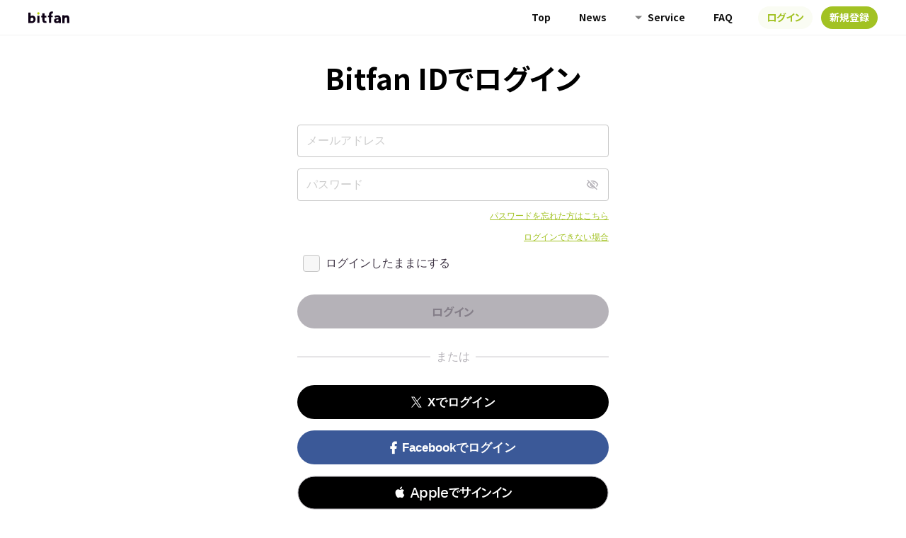

--- FILE ---
content_type: text/css
request_url: https://bitfan.id/assets/app/application-42e231d3940d0c453bf242f9208b951d44ff1a3d3a162a90f7964b617940b51b.css
body_size: 144276
content:
@import url(//use.fontawesome.com/releases/v5.3.1/css/all.css);@import url(//fonts.googleapis.com/css?family=Lato);@import url("https://fonts.googleapis.com/css2?family=Noto+Sans+JP:wght@400;700&family=Roboto:wght@400;700&display=swap");@import url("https://fonts.googleapis.com/css2?family=Poppins:wght@400;500;600;700;800&display=swap");@import url(//cdn.jsdelivr.net/npm/select2@4.1.0-beta.1/dist/css/select2.min.css);/*!
 * Bootstrap v4.3.1 (https://getbootstrap.com/)
 * Copyright 2011-2019 The Bootstrap Authors
 * Copyright 2011-2019 Twitter, Inc.
 * Licensed under MIT (https://github.com/twbs/bootstrap/blob/master/LICENSE)
 */@import url("https://cdnjs.cloudflare.com/ajax/libs/cropperjs/1.5.2/cropper.css");:root{--blue: #007bff;--indigo: #6610f2;--purple: #6f42c1;--pink: #e83e8c;--red: #F74346;--orange: #fd7e14;--yellow: #ffc107;--green: #55E04C;--teal: #20c997;--cyan: #17a2b8;--white: #fff;--gray: #6c757d;--gray-dark: #3F3B3A;--primary: #007bff;--secondary: #C6C6C6;--success: #55E04C;--info: #17a2b8;--warning: #ffc107;--danger: #F74346;--light: #f8f9fa;--dark: #3F3B3A;--breakpoint-xs: 0;--breakpoint-sm: 576px;--breakpoint-md: 768px;--breakpoint-lg: 992px;--breakpoint-xl: 1200px;--font-family-sans-serif: "Hiragino Kaku Gothic Pro", "ヒラギノ角ゴ Pro W3", Meiryo, メイリオ, sans-serif;--font-family-monospace: SFMono-Regular, Menlo, Monaco, Consolas, "Liberation Mono", "Courier New", monospace}*,*::before,*::after{box-sizing:border-box}html{font-family:sans-serif;line-height:1.15;-webkit-text-size-adjust:100%;-webkit-tap-highlight-color:rgba(0,0,0,0)}article,aside,figcaption,figure,footer,header,hgroup,main,nav,section{display:block}body{margin:0;font-family:"Hiragino Kaku Gothic Pro", "ヒラギノ角ゴ Pro W3", Meiryo, メイリオ, sans-serif;font-size:1rem;font-weight:400;line-height:1.5;color:#3F3B3A;text-align:left;background-color:transparent}[tabindex="-1"]:focus{outline:0 !important}hr{box-sizing:content-box;height:0;overflow:visible}h1,h2,h3,h4,h5,h6{margin-top:0;margin-bottom:0.5rem}p{margin-top:0;margin-bottom:1rem}abbr[title],abbr[data-original-title]{text-decoration:underline;-webkit-text-decoration:underline dotted;text-decoration:underline dotted;cursor:help;border-bottom:0;-webkit-text-decoration-skip-ink:none;text-decoration-skip-ink:none}address{margin-bottom:1rem;font-style:normal;line-height:inherit}ol,ul,dl{margin-top:0;margin-bottom:1rem}ol ol,ul ul,ol ul,ul ol{margin-bottom:0}dt{font-weight:700}dd{margin-bottom:.5rem;margin-left:0}blockquote{margin:0 0 1rem}b,strong{font-weight:bolder}small{font-size:80%}sub,sup{position:relative;font-size:75%;line-height:0;vertical-align:baseline}sub{bottom:-.25em}sup{top:-.5em}a{color:#6c757d;text-decoration:underline;background-color:transparent}a:hover{color:#494f54;text-decoration:underline}a:not([href]):not([tabindex]){color:inherit;text-decoration:none}a:not([href]):not([tabindex]):hover,a:not([href]):not([tabindex]):focus{color:inherit;text-decoration:none}a:not([href]):not([tabindex]):focus{outline:0}pre,code,kbd,samp{font-family:SFMono-Regular, Menlo, Monaco, Consolas, "Liberation Mono", "Courier New", monospace;font-size:1em}pre{margin-top:0;margin-bottom:1rem;overflow:auto}figure{margin:0 0 1rem}img{vertical-align:middle;border-style:none}svg{overflow:hidden;vertical-align:middle}table{border-collapse:collapse}caption{padding-top:0.75rem;padding-bottom:0.75rem;color:#6c757d;text-align:left;caption-side:bottom}th{text-align:inherit}label{display:inline-block;margin-bottom:0.5rem}button{border-radius:0}button:focus{outline:1px dotted;outline:5px auto -webkit-focus-ring-color}input,button,select,optgroup,textarea{margin:0;font-family:inherit;font-size:inherit;line-height:inherit}button,input{overflow:visible}button,select{text-transform:none}select{word-wrap:normal}button,[type="button"],[type="reset"],[type="submit"]{-webkit-appearance:button}button:not(:disabled),[type="button"]:not(:disabled),[type="reset"]:not(:disabled),[type="submit"]:not(:disabled){cursor:pointer}button::-moz-focus-inner,[type="button"]::-moz-focus-inner,[type="reset"]::-moz-focus-inner,[type="submit"]::-moz-focus-inner{padding:0;border-style:none}input[type="radio"],input[type="checkbox"]{box-sizing:border-box;padding:0}input[type="date"],input[type="time"],input[type="datetime-local"],input[type="month"]{-webkit-appearance:listbox}textarea{overflow:auto;resize:vertical}fieldset{min-width:0;padding:0;margin:0;border:0}legend{display:block;width:100%;max-width:100%;padding:0;margin-bottom:.5rem;font-size:1.5rem;line-height:inherit;color:inherit;white-space:normal}progress{vertical-align:baseline}[type="number"]::-webkit-inner-spin-button,[type="number"]::-webkit-outer-spin-button{height:auto}[type="search"]{outline-offset:-2px;-webkit-appearance:none}[type="search"]::-webkit-search-decoration{-webkit-appearance:none}::-webkit-file-upload-button{font:inherit;-webkit-appearance:button}output{display:inline-block}summary{display:list-item;cursor:pointer}template{display:none}[hidden]{display:none !important}h1,h2,h3,h4,h5,h6,.h1,.h2,.h3,.h4,.h5,.h6{margin-bottom:0.5rem;font-weight:500;line-height:1.2}h1,.h1{font-size:2.5rem}h2,.h2{font-size:2rem}h3,.h3{font-size:1.75rem}h4,.h4{font-size:1.5rem}h5,.h5{font-size:1.25rem}h6,.h6{font-size:1rem}.lead{font-size:1.25rem;font-weight:300}.display-1{font-size:6rem;font-weight:300;line-height:1.2}.display-2{font-size:5.5rem;font-weight:300;line-height:1.2}.display-3{font-size:4.5rem;font-weight:300;line-height:1.2}.display-4{font-size:3.5rem;font-weight:300;line-height:1.2}hr{margin-top:1.25rem;margin-bottom:1.25rem;border:0;border-top:1px solid rgba(255,255,255,0.5)}small,.small{font-size:80%;font-weight:400}mark,.mark{padding:0.2em;background-color:#fcf8e3}.list-unstyled{padding-left:0;list-style:none}.list-inline{padding-left:0;list-style:none}.list-inline-item{display:inline-block}.list-inline-item:not(:last-child){margin-right:0.5rem}.initialism{font-size:90%;text-transform:uppercase}.blockquote{margin-bottom:1rem;font-size:1.25rem}.blockquote-footer{display:block;font-size:80%;color:#6c757d}.blockquote-footer::before{content:"\2014\00A0"}.img-fluid{max-width:100%;height:auto}.img-thumbnail{padding:0.25rem;background-color:transparent;border:1px solid #dee2e6;border-radius:0.25rem;max-width:100%;height:auto}.figure{display:inline-block}.figure-img{margin-bottom:0.5rem;line-height:1}.figure-caption{font-size:90%;color:#6c757d}code{font-size:87.5%;color:#e83e8c;word-break:break-word}a>code{color:inherit}kbd{padding:0.2rem 0.4rem;font-size:87.5%;color:#fff;background-color:#111;border-radius:0.2rem}kbd kbd{padding:0;font-size:100%;font-weight:700}pre{display:block;font-size:87.5%;color:#111}pre code{font-size:inherit;color:inherit;word-break:normal}.pre-scrollable{max-height:340px;overflow-y:scroll}.container{width:100%;padding-right:10px;padding-left:10px;margin-right:auto;margin-left:auto}@media (min-width: 576px){.container{max-width:540px}}@media (min-width: 768px){.container{max-width:720px}}@media (min-width: 992px){.container{max-width:960px}}@media (min-width: 1200px){.container{max-width:1140px}}.container-fluid{width:100%;padding-right:10px;padding-left:10px;margin-right:auto;margin-left:auto}.row{display:-webkit-box;display:flex;flex-wrap:wrap;margin-right:-10px;margin-left:-10px}.no-gutters{margin-right:0;margin-left:0}.no-gutters>.col,.no-gutters>[class*="col-"]{padding-right:0;padding-left:0}.col-1,.col-2,.col-3,.col-4,.col-5,.col-6,.col-7,.col-8,.col-9,.col-10,.col-11,.col-12,.col,.col-auto,.col-sm-1,.col-sm-2,.col-sm-3,.col-sm-4,.col-sm-5,.col-sm-6,.col-sm-7,.col-sm-8,.col-sm-9,.col-sm-10,.col-sm-11,.col-sm-12,.col-sm,.col-sm-auto,.col-md-1,.col-md-2,.col-md-3,.col-md-4,.col-md-5,.col-md-6,.col-md-7,.col-md-8,.col-md-9,.col-md-10,.col-md-11,.col-md-12,.col-md,.col-md-auto,.col-lg-1,.col-lg-2,.col-lg-3,.col-lg-4,.col-lg-5,.col-lg-6,.col-lg-7,.col-lg-8,.col-lg-9,.col-lg-10,.col-lg-11,.col-lg-12,.col-lg,.col-lg-auto,.col-xl-1,.col-xl-2,.col-xl-3,.col-xl-4,.col-xl-5,.col-xl-6,.col-xl-7,.col-xl-8,.col-xl-9,.col-xl-10,.col-xl-11,.col-xl-12,.col-xl,.col-xl-auto{position:relative;width:100%;padding-right:10px;padding-left:10px}.col{flex-basis:0;-webkit-box-flex:1;flex-grow:1;max-width:100%}.col-auto{-webkit-box-flex:0;flex:0 0 auto;width:auto;max-width:100%}.col-1{-webkit-box-flex:0;flex:0 0 8.3333333333%;max-width:8.3333333333%}.col-2{-webkit-box-flex:0;flex:0 0 16.6666666667%;max-width:16.6666666667%}.col-3{-webkit-box-flex:0;flex:0 0 25%;max-width:25%}.col-4{-webkit-box-flex:0;flex:0 0 33.3333333333%;max-width:33.3333333333%}.col-5{-webkit-box-flex:0;flex:0 0 41.6666666667%;max-width:41.6666666667%}.col-6{-webkit-box-flex:0;flex:0 0 50%;max-width:50%}.col-7{-webkit-box-flex:0;flex:0 0 58.3333333333%;max-width:58.3333333333%}.col-8{-webkit-box-flex:0;flex:0 0 66.6666666667%;max-width:66.6666666667%}.col-9{-webkit-box-flex:0;flex:0 0 75%;max-width:75%}.col-10{-webkit-box-flex:0;flex:0 0 83.3333333333%;max-width:83.3333333333%}.col-11{-webkit-box-flex:0;flex:0 0 91.6666666667%;max-width:91.6666666667%}.col-12{-webkit-box-flex:0;flex:0 0 100%;max-width:100%}.order-first{-webkit-box-ordinal-group:0;order:-1}.order-last{-webkit-box-ordinal-group:14;order:13}.order-0{-webkit-box-ordinal-group:1;order:0}.order-1{-webkit-box-ordinal-group:2;order:1}.order-2{-webkit-box-ordinal-group:3;order:2}.order-3{-webkit-box-ordinal-group:4;order:3}.order-4{-webkit-box-ordinal-group:5;order:4}.order-5{-webkit-box-ordinal-group:6;order:5}.order-6{-webkit-box-ordinal-group:7;order:6}.order-7{-webkit-box-ordinal-group:8;order:7}.order-8{-webkit-box-ordinal-group:9;order:8}.order-9{-webkit-box-ordinal-group:10;order:9}.order-10{-webkit-box-ordinal-group:11;order:10}.order-11{-webkit-box-ordinal-group:12;order:11}.order-12{-webkit-box-ordinal-group:13;order:12}.offset-1{margin-left:8.3333333333%}.offset-2{margin-left:16.6666666667%}.offset-3{margin-left:25%}.offset-4{margin-left:33.3333333333%}.offset-5{margin-left:41.6666666667%}.offset-6{margin-left:50%}.offset-7{margin-left:58.3333333333%}.offset-8{margin-left:66.6666666667%}.offset-9{margin-left:75%}.offset-10{margin-left:83.3333333333%}.offset-11{margin-left:91.6666666667%}@media (min-width: 576px){.col-sm{flex-basis:0;-webkit-box-flex:1;flex-grow:1;max-width:100%}.col-sm-auto{-webkit-box-flex:0;flex:0 0 auto;width:auto;max-width:100%}.col-sm-1{-webkit-box-flex:0;flex:0 0 8.3333333333%;max-width:8.3333333333%}.col-sm-2{-webkit-box-flex:0;flex:0 0 16.6666666667%;max-width:16.6666666667%}.col-sm-3{-webkit-box-flex:0;flex:0 0 25%;max-width:25%}.col-sm-4{-webkit-box-flex:0;flex:0 0 33.3333333333%;max-width:33.3333333333%}.col-sm-5{-webkit-box-flex:0;flex:0 0 41.6666666667%;max-width:41.6666666667%}.col-sm-6{-webkit-box-flex:0;flex:0 0 50%;max-width:50%}.col-sm-7{-webkit-box-flex:0;flex:0 0 58.3333333333%;max-width:58.3333333333%}.col-sm-8{-webkit-box-flex:0;flex:0 0 66.6666666667%;max-width:66.6666666667%}.col-sm-9{-webkit-box-flex:0;flex:0 0 75%;max-width:75%}.col-sm-10{-webkit-box-flex:0;flex:0 0 83.3333333333%;max-width:83.3333333333%}.col-sm-11{-webkit-box-flex:0;flex:0 0 91.6666666667%;max-width:91.6666666667%}.col-sm-12{-webkit-box-flex:0;flex:0 0 100%;max-width:100%}.order-sm-first{-webkit-box-ordinal-group:0;order:-1}.order-sm-last{-webkit-box-ordinal-group:14;order:13}.order-sm-0{-webkit-box-ordinal-group:1;order:0}.order-sm-1{-webkit-box-ordinal-group:2;order:1}.order-sm-2{-webkit-box-ordinal-group:3;order:2}.order-sm-3{-webkit-box-ordinal-group:4;order:3}.order-sm-4{-webkit-box-ordinal-group:5;order:4}.order-sm-5{-webkit-box-ordinal-group:6;order:5}.order-sm-6{-webkit-box-ordinal-group:7;order:6}.order-sm-7{-webkit-box-ordinal-group:8;order:7}.order-sm-8{-webkit-box-ordinal-group:9;order:8}.order-sm-9{-webkit-box-ordinal-group:10;order:9}.order-sm-10{-webkit-box-ordinal-group:11;order:10}.order-sm-11{-webkit-box-ordinal-group:12;order:11}.order-sm-12{-webkit-box-ordinal-group:13;order:12}.offset-sm-0{margin-left:0}.offset-sm-1{margin-left:8.3333333333%}.offset-sm-2{margin-left:16.6666666667%}.offset-sm-3{margin-left:25%}.offset-sm-4{margin-left:33.3333333333%}.offset-sm-5{margin-left:41.6666666667%}.offset-sm-6{margin-left:50%}.offset-sm-7{margin-left:58.3333333333%}.offset-sm-8{margin-left:66.6666666667%}.offset-sm-9{margin-left:75%}.offset-sm-10{margin-left:83.3333333333%}.offset-sm-11{margin-left:91.6666666667%}}@media (min-width: 768px){.col-md{flex-basis:0;-webkit-box-flex:1;flex-grow:1;max-width:100%}.col-md-auto{-webkit-box-flex:0;flex:0 0 auto;width:auto;max-width:100%}.col-md-1{-webkit-box-flex:0;flex:0 0 8.3333333333%;max-width:8.3333333333%}.col-md-2{-webkit-box-flex:0;flex:0 0 16.6666666667%;max-width:16.6666666667%}.col-md-3{-webkit-box-flex:0;flex:0 0 25%;max-width:25%}.col-md-4{-webkit-box-flex:0;flex:0 0 33.3333333333%;max-width:33.3333333333%}.col-md-5{-webkit-box-flex:0;flex:0 0 41.6666666667%;max-width:41.6666666667%}.col-md-6{-webkit-box-flex:0;flex:0 0 50%;max-width:50%}.col-md-7{-webkit-box-flex:0;flex:0 0 58.3333333333%;max-width:58.3333333333%}.col-md-8{-webkit-box-flex:0;flex:0 0 66.6666666667%;max-width:66.6666666667%}.col-md-9{-webkit-box-flex:0;flex:0 0 75%;max-width:75%}.col-md-10{-webkit-box-flex:0;flex:0 0 83.3333333333%;max-width:83.3333333333%}.col-md-11{-webkit-box-flex:0;flex:0 0 91.6666666667%;max-width:91.6666666667%}.col-md-12{-webkit-box-flex:0;flex:0 0 100%;max-width:100%}.order-md-first{-webkit-box-ordinal-group:0;order:-1}.order-md-last{-webkit-box-ordinal-group:14;order:13}.order-md-0{-webkit-box-ordinal-group:1;order:0}.order-md-1{-webkit-box-ordinal-group:2;order:1}.order-md-2{-webkit-box-ordinal-group:3;order:2}.order-md-3{-webkit-box-ordinal-group:4;order:3}.order-md-4{-webkit-box-ordinal-group:5;order:4}.order-md-5{-webkit-box-ordinal-group:6;order:5}.order-md-6{-webkit-box-ordinal-group:7;order:6}.order-md-7{-webkit-box-ordinal-group:8;order:7}.order-md-8{-webkit-box-ordinal-group:9;order:8}.order-md-9{-webkit-box-ordinal-group:10;order:9}.order-md-10{-webkit-box-ordinal-group:11;order:10}.order-md-11{-webkit-box-ordinal-group:12;order:11}.order-md-12{-webkit-box-ordinal-group:13;order:12}.offset-md-0{margin-left:0}.offset-md-1{margin-left:8.3333333333%}.offset-md-2{margin-left:16.6666666667%}.offset-md-3{margin-left:25%}.offset-md-4{margin-left:33.3333333333%}.offset-md-5{margin-left:41.6666666667%}.offset-md-6{margin-left:50%}.offset-md-7{margin-left:58.3333333333%}.offset-md-8{margin-left:66.6666666667%}.offset-md-9{margin-left:75%}.offset-md-10{margin-left:83.3333333333%}.offset-md-11{margin-left:91.6666666667%}}@media (min-width: 992px){.col-lg{flex-basis:0;-webkit-box-flex:1;flex-grow:1;max-width:100%}.col-lg-auto{-webkit-box-flex:0;flex:0 0 auto;width:auto;max-width:100%}.col-lg-1{-webkit-box-flex:0;flex:0 0 8.3333333333%;max-width:8.3333333333%}.col-lg-2{-webkit-box-flex:0;flex:0 0 16.6666666667%;max-width:16.6666666667%}.col-lg-3{-webkit-box-flex:0;flex:0 0 25%;max-width:25%}.col-lg-4{-webkit-box-flex:0;flex:0 0 33.3333333333%;max-width:33.3333333333%}.col-lg-5{-webkit-box-flex:0;flex:0 0 41.6666666667%;max-width:41.6666666667%}.col-lg-6{-webkit-box-flex:0;flex:0 0 50%;max-width:50%}.col-lg-7{-webkit-box-flex:0;flex:0 0 58.3333333333%;max-width:58.3333333333%}.col-lg-8{-webkit-box-flex:0;flex:0 0 66.6666666667%;max-width:66.6666666667%}.col-lg-9{-webkit-box-flex:0;flex:0 0 75%;max-width:75%}.col-lg-10{-webkit-box-flex:0;flex:0 0 83.3333333333%;max-width:83.3333333333%}.col-lg-11{-webkit-box-flex:0;flex:0 0 91.6666666667%;max-width:91.6666666667%}.col-lg-12{-webkit-box-flex:0;flex:0 0 100%;max-width:100%}.order-lg-first{-webkit-box-ordinal-group:0;order:-1}.order-lg-last{-webkit-box-ordinal-group:14;order:13}.order-lg-0{-webkit-box-ordinal-group:1;order:0}.order-lg-1{-webkit-box-ordinal-group:2;order:1}.order-lg-2{-webkit-box-ordinal-group:3;order:2}.order-lg-3{-webkit-box-ordinal-group:4;order:3}.order-lg-4{-webkit-box-ordinal-group:5;order:4}.order-lg-5{-webkit-box-ordinal-group:6;order:5}.order-lg-6{-webkit-box-ordinal-group:7;order:6}.order-lg-7{-webkit-box-ordinal-group:8;order:7}.order-lg-8{-webkit-box-ordinal-group:9;order:8}.order-lg-9{-webkit-box-ordinal-group:10;order:9}.order-lg-10{-webkit-box-ordinal-group:11;order:10}.order-lg-11{-webkit-box-ordinal-group:12;order:11}.order-lg-12{-webkit-box-ordinal-group:13;order:12}.offset-lg-0{margin-left:0}.offset-lg-1{margin-left:8.3333333333%}.offset-lg-2{margin-left:16.6666666667%}.offset-lg-3{margin-left:25%}.offset-lg-4{margin-left:33.3333333333%}.offset-lg-5{margin-left:41.6666666667%}.offset-lg-6{margin-left:50%}.offset-lg-7{margin-left:58.3333333333%}.offset-lg-8{margin-left:66.6666666667%}.offset-lg-9{margin-left:75%}.offset-lg-10{margin-left:83.3333333333%}.offset-lg-11{margin-left:91.6666666667%}}@media (min-width: 1200px){.col-xl{flex-basis:0;-webkit-box-flex:1;flex-grow:1;max-width:100%}.col-xl-auto{-webkit-box-flex:0;flex:0 0 auto;width:auto;max-width:100%}.col-xl-1{-webkit-box-flex:0;flex:0 0 8.3333333333%;max-width:8.3333333333%}.col-xl-2{-webkit-box-flex:0;flex:0 0 16.6666666667%;max-width:16.6666666667%}.col-xl-3{-webkit-box-flex:0;flex:0 0 25%;max-width:25%}.col-xl-4{-webkit-box-flex:0;flex:0 0 33.3333333333%;max-width:33.3333333333%}.col-xl-5{-webkit-box-flex:0;flex:0 0 41.6666666667%;max-width:41.6666666667%}.col-xl-6{-webkit-box-flex:0;flex:0 0 50%;max-width:50%}.col-xl-7{-webkit-box-flex:0;flex:0 0 58.3333333333%;max-width:58.3333333333%}.col-xl-8{-webkit-box-flex:0;flex:0 0 66.6666666667%;max-width:66.6666666667%}.col-xl-9{-webkit-box-flex:0;flex:0 0 75%;max-width:75%}.col-xl-10{-webkit-box-flex:0;flex:0 0 83.3333333333%;max-width:83.3333333333%}.col-xl-11{-webkit-box-flex:0;flex:0 0 91.6666666667%;max-width:91.6666666667%}.col-xl-12{-webkit-box-flex:0;flex:0 0 100%;max-width:100%}.order-xl-first{-webkit-box-ordinal-group:0;order:-1}.order-xl-last{-webkit-box-ordinal-group:14;order:13}.order-xl-0{-webkit-box-ordinal-group:1;order:0}.order-xl-1{-webkit-box-ordinal-group:2;order:1}.order-xl-2{-webkit-box-ordinal-group:3;order:2}.order-xl-3{-webkit-box-ordinal-group:4;order:3}.order-xl-4{-webkit-box-ordinal-group:5;order:4}.order-xl-5{-webkit-box-ordinal-group:6;order:5}.order-xl-6{-webkit-box-ordinal-group:7;order:6}.order-xl-7{-webkit-box-ordinal-group:8;order:7}.order-xl-8{-webkit-box-ordinal-group:9;order:8}.order-xl-9{-webkit-box-ordinal-group:10;order:9}.order-xl-10{-webkit-box-ordinal-group:11;order:10}.order-xl-11{-webkit-box-ordinal-group:12;order:11}.order-xl-12{-webkit-box-ordinal-group:13;order:12}.offset-xl-0{margin-left:0}.offset-xl-1{margin-left:8.3333333333%}.offset-xl-2{margin-left:16.6666666667%}.offset-xl-3{margin-left:25%}.offset-xl-4{margin-left:33.3333333333%}.offset-xl-5{margin-left:41.6666666667%}.offset-xl-6{margin-left:50%}.offset-xl-7{margin-left:58.3333333333%}.offset-xl-8{margin-left:66.6666666667%}.offset-xl-9{margin-left:75%}.offset-xl-10{margin-left:83.3333333333%}.offset-xl-11{margin-left:91.6666666667%}}.table{width:100%;margin-bottom:1rem;color:#3F3B3A}.table th,.table td{padding:0.75rem;vertical-align:top;border-top:1px solid #dee2e6}.table thead th{vertical-align:bottom;border-bottom:2px solid #dee2e6}.table tbody+tbody{border-top:2px solid #dee2e6}.table-sm th,.table-sm td{padding:0.3rem}.table-bordered{border:1px solid #dee2e6}.table-bordered th,.table-bordered td{border:1px solid #dee2e6}.table-bordered thead th,.table-bordered thead td{border-bottom-width:2px}.table-borderless th,.table-borderless td,.table-borderless thead th,.table-borderless tbody+tbody{border:0}.table-striped tbody tr:nth-of-type(odd){background-color:rgba(0,0,0,0.05)}.table-hover tbody tr:hover{color:#3F3B3A;background-color:rgba(0,0,0,0.075)}.table-primary,.table-primary>th,.table-primary>td{background-color:#b8daff}.table-primary th,.table-primary td,.table-primary thead th,.table-primary tbody+tbody{border-color:#7abaff}.table-hover .table-primary:hover{background-color:#9fcdff}.table-hover .table-primary:hover>td,.table-hover .table-primary:hover>th{background-color:#9fcdff}.table-secondary,.table-secondary>th,.table-secondary>td{background-color:#efefef}.table-secondary th,.table-secondary td,.table-secondary thead th,.table-secondary tbody+tbody{border-color:#e1e1e1}.table-hover .table-secondary:hover{background-color:#e2e2e2}.table-hover .table-secondary:hover>td,.table-hover .table-secondary:hover>th{background-color:#e2e2e2}.table-success,.table-success>th,.table-success>td{background-color:#cff6cd}.table-success th,.table-success td,.table-success thead th,.table-success tbody+tbody{border-color:#a7efa2}.table-hover .table-success:hover{background-color:#baf2b7}.table-hover .table-success:hover>td,.table-hover .table-success:hover>th{background-color:#baf2b7}.table-info,.table-info>th,.table-info>td{background-color:#bee5eb}.table-info th,.table-info td,.table-info thead th,.table-info tbody+tbody{border-color:#86cfda}.table-hover .table-info:hover{background-color:#abdde5}.table-hover .table-info:hover>td,.table-hover .table-info:hover>th{background-color:#abdde5}.table-warning,.table-warning>th,.table-warning>td{background-color:#ffeeba}.table-warning th,.table-warning td,.table-warning thead th,.table-warning tbody+tbody{border-color:#ffdf7e}.table-hover .table-warning:hover{background-color:#ffe8a1}.table-hover .table-warning:hover>td,.table-hover .table-warning:hover>th{background-color:#ffe8a1}.table-danger,.table-danger>th,.table-danger>td{background-color:#fdcacb}.table-danger th,.table-danger td,.table-danger thead th,.table-danger tbody+tbody{border-color:#fb9d9f}.table-hover .table-danger:hover{background-color:#fcb1b3}.table-hover .table-danger:hover>td,.table-hover .table-danger:hover>th{background-color:#fcb1b3}.table-light,.table-light>th,.table-light>td{background-color:#fdfdfe}.table-light th,.table-light td,.table-light thead th,.table-light tbody+tbody{border-color:#fbfcfc}.table-hover .table-light:hover{background-color:#ececf6}.table-hover .table-light:hover>td,.table-hover .table-light:hover>th{background-color:#ececf6}.table-dark,.table-dark>th,.table-dark>td{background-color:#c9c8c8}.table-dark th,.table-dark td,.table-dark thead th,.table-dark tbody+tbody{border-color:#9b9999}.table-hover .table-dark:hover{background-color:#bcbbbb}.table-hover .table-dark:hover>td,.table-hover .table-dark:hover>th{background-color:#bcbbbb}.table-active,.table-active>th,.table-active>td{background-color:rgba(0,0,0,0.075)}.table-hover .table-active:hover{background-color:rgba(0,0,0,0.075)}.table-hover .table-active:hover>td,.table-hover .table-active:hover>th{background-color:rgba(0,0,0,0.075)}.table .thead-dark th{color:#fff;background-color:#3F3B3A;border-color:#534e4c}.table .thead-light th{color:#495057;background-color:#e9ecef;border-color:#dee2e6}.table-dark{color:#fff;background-color:#3F3B3A}.table-dark th,.table-dark td,.table-dark thead th{border-color:#534e4c}.table-dark.table-bordered{border:0}.table-dark.table-striped tbody tr:nth-of-type(odd){background-color:rgba(255,255,255,0.05)}.table-dark.table-hover tbody tr:hover{color:#fff;background-color:rgba(255,255,255,0.075)}@media (max-width: 575.98px){.table-responsive-sm{display:block;width:100%;overflow-x:auto;-webkit-overflow-scrolling:touch}.table-responsive-sm>.table-bordered{border:0}}@media (max-width: 767.98px){.table-responsive-md{display:block;width:100%;overflow-x:auto;-webkit-overflow-scrolling:touch}.table-responsive-md>.table-bordered{border:0}}@media (max-width: 991.98px){.table-responsive-lg{display:block;width:100%;overflow-x:auto;-webkit-overflow-scrolling:touch}.table-responsive-lg>.table-bordered{border:0}}@media (max-width: 1199.98px){.table-responsive-xl{display:block;width:100%;overflow-x:auto;-webkit-overflow-scrolling:touch}.table-responsive-xl>.table-bordered{border:0}}.table-responsive{display:block;width:100%;overflow-x:auto;-webkit-overflow-scrolling:touch}.table-responsive>.table-bordered{border:0}.form-control{display:block;width:100%;height:46px;padding:0.5rem 0.75rem;font-size:1rem;font-weight:400;line-height:1.5;color:#495057;background-color:#fff;background-clip:padding-box;border:1px solid #C6C6C6;border-radius:0.25rem;-webkit-transition:border-color 0.15s ease-in-out, box-shadow 0.15s ease-in-out;transition:border-color 0.15s ease-in-out, box-shadow 0.15s ease-in-out}@media (prefers-reduced-motion: reduce){.form-control{-webkit-transition:none;transition:none}}.form-control::-ms-expand{background-color:transparent;border:0}.form-control:focus{color:#495057;background-color:#fff;border-color:#80bdff;outline:0;box-shadow:none}.form-control::-webkit-input-placeholder{color:#C6C6C6;opacity:1}.form-control::-moz-placeholder{color:#C6C6C6;opacity:1}.form-control:-ms-input-placeholder{color:#C6C6C6;opacity:1}.form-control::-ms-input-placeholder{color:#C6C6C6;opacity:1}.form-control::placeholder{color:#C6C6C6;opacity:1}.form-control:disabled,.form-control[readonly]{background-color:#e9ecef;opacity:1}select.form-control:focus::-ms-value{color:#495057;background-color:#fff}.form-control-file,.form-control-range{display:block;width:100%}.col-form-label{padding-top:calc(0.5rem + 1px);padding-bottom:calc(0.5rem + 1px);margin-bottom:0;font-size:inherit;line-height:1.5}.col-form-label-lg{padding-top:calc(0.5rem + 1px);padding-bottom:calc(0.5rem + 1px);font-size:1.25rem;line-height:1.5}.col-form-label-sm{padding-top:calc(0.25rem + 1px);padding-bottom:calc(0.25rem + 1px);font-size:1rem;line-height:1.5}.form-control-plaintext{display:block;width:100%;padding-top:0.5rem;padding-bottom:0.5rem;margin-bottom:0;line-height:1.5;color:#3F3B3A;background-color:transparent;border:solid transparent;border-width:1px 0}.form-control-plaintext.form-control-sm,.form-control-plaintext.form-control-lg{padding-right:0;padding-left:0}.form-control-sm{height:calc(1.5em + 0.5rem + 2px);padding:0.25rem 0.5rem;font-size:1rem;line-height:1.5;border-radius:0.2rem}.form-control-lg{height:calc(1.5em + 1rem + 2px);padding:0.5rem 1rem;font-size:1.25rem;line-height:1.5;border-radius:0.3rem}select.form-control[size],select.form-control[multiple]{height:auto}textarea.form-control{height:auto}.form-group{margin-bottom:0.9rem}.form-text{display:block;margin-top:0.25rem}.form-row{display:-webkit-box;display:flex;flex-wrap:wrap;margin-right:-5px;margin-left:-5px}.form-row>.col,.form-row>[class*="col-"]{padding-right:5px;padding-left:5px}.form-check{position:relative;display:block;padding-left:1.25rem}.form-check-input{position:absolute;margin-top:0.3rem;margin-left:-1.25rem}.form-check-input:disabled ~ .form-check-label{color:#6c757d}.form-check-label{margin-bottom:0}.form-check-inline{display:-webkit-inline-box;display:inline-flex;-webkit-box-align:center;align-items:center;padding-left:0;margin-right:0.75rem}.form-check-inline .form-check-input{position:static;margin-top:0;margin-right:0.3125rem;margin-left:0}.valid-feedback{display:none;width:100%;margin-top:0.25rem;font-size:80%;color:#55E04C}.valid-tooltip{position:absolute;top:100%;z-index:5;display:none;max-width:100%;padding:12px 12px;margin-top:.1rem;font-size:0.75rem;line-height:1.5;color:#111;background-color:rgba(85,224,76,0.9);border-radius:0.25rem}.was-validated .form-control:valid,.form-control.is-valid{border-color:#55E04C;padding-right:calc(1.5em + 1rem);background-image:url("data:image/svg+xml,%3csvg xmlns='http://www.w3.org/2000/svg' viewBox='0 0 8 8'%3e%3cpath fill='%2355E04C' d='M2.3 6.73L.6 4.53c-.4-1.04.46-1.4 1.1-.8l1.1 1.4 3.4-3.8c.6-.63 1.6-.27 1.2.7l-4 4.6c-.43.5-.8.4-1.1.1z'/%3e%3c/svg%3e");background-repeat:no-repeat;background-position:center right calc(0.375em + 0.25rem);background-size:calc(0.75em + 0.5rem) calc(0.75em + 0.5rem)}.was-validated .form-control:valid:focus,.form-control.is-valid:focus{border-color:#55E04C;box-shadow:0 0 0 0.2rem rgba(85,224,76,0.25)}.was-validated .form-control:valid ~ .valid-feedback,.was-validated .form-control:valid ~ .valid-tooltip,.form-control.is-valid ~ .valid-feedback,.form-control.is-valid ~ .valid-tooltip{display:block}.was-validated textarea.form-control:valid,textarea.form-control.is-valid{padding-right:calc(1.5em + 1rem);background-position:top calc(0.375em + 0.25rem) right calc(0.375em + 0.25rem)}.was-validated .custom-select:valid,.custom-select.is-valid{border-color:#55E04C;padding-right:calc((1em + 1rem) * 3 / 4 + 1.75rem);background:url("data:image/svg+xml,%3csvg xmlns='http://www.w3.org/2000/svg' viewBox='0 0 4 5'%3e%3cpath fill='%233F3B3A' d='M2 0L0 2h4zm0 5L0 3h4z'/%3e%3c/svg%3e") no-repeat right 0.75rem center/8px 10px,url("data:image/svg+xml,%3csvg xmlns='http://www.w3.org/2000/svg' viewBox='0 0 8 8'%3e%3cpath fill='%2355E04C' d='M2.3 6.73L.6 4.53c-.4-1.04.46-1.4 1.1-.8l1.1 1.4 3.4-3.8c.6-.63 1.6-.27 1.2.7l-4 4.6c-.43.5-.8.4-1.1.1z'/%3e%3c/svg%3e") #fff no-repeat center right 1.75rem/calc(0.75em + 0.5rem) calc(0.75em + 0.5rem)}.was-validated .custom-select:valid:focus,.custom-select.is-valid:focus{border-color:#55E04C;box-shadow:0 0 0 0.2rem rgba(85,224,76,0.25)}.was-validated .custom-select:valid ~ .valid-feedback,.was-validated .custom-select:valid ~ .valid-tooltip,.custom-select.is-valid ~ .valid-feedback,.custom-select.is-valid ~ .valid-tooltip{display:block}.was-validated .form-control-file:valid ~ .valid-feedback,.was-validated .form-control-file:valid ~ .valid-tooltip,.form-control-file.is-valid ~ .valid-feedback,.form-control-file.is-valid ~ .valid-tooltip{display:block}.was-validated .form-check-input:valid ~ .form-check-label,.form-check-input.is-valid ~ .form-check-label{color:#55E04C}.was-validated .form-check-input:valid ~ .valid-feedback,.was-validated .form-check-input:valid ~ .valid-tooltip,.form-check-input.is-valid ~ .valid-feedback,.form-check-input.is-valid ~ .valid-tooltip{display:block}.was-validated .custom-control-input:valid ~ .custom-control-label,.custom-control-input.is-valid ~ .custom-control-label{color:#55E04C}.was-validated .custom-control-input:valid ~ .custom-control-label::before,.custom-control-input.is-valid ~ .custom-control-label::before{border-color:#55E04C}.was-validated .custom-control-input:valid ~ .valid-feedback,.was-validated .custom-control-input:valid ~ .valid-tooltip,.custom-control-input.is-valid ~ .valid-feedback,.custom-control-input.is-valid ~ .valid-tooltip{display:block}.was-validated .custom-control-input:valid:checked ~ .custom-control-label::before,.custom-control-input.is-valid:checked ~ .custom-control-label::before{border-color:#7ee877;background-color:#7ee877}.was-validated .custom-control-input:valid:focus ~ .custom-control-label::before,.custom-control-input.is-valid:focus ~ .custom-control-label::before{box-shadow:0 0 0 0.2rem rgba(85,224,76,0.25)}.was-validated .custom-control-input:valid:focus:not(:checked) ~ .custom-control-label::before,.custom-control-input.is-valid:focus:not(:checked) ~ .custom-control-label::before{border-color:#55E04C}.was-validated .custom-file-input:valid ~ .custom-file-label,.custom-file-input.is-valid ~ .custom-file-label{border-color:#55E04C}.was-validated .custom-file-input:valid ~ .valid-feedback,.was-validated .custom-file-input:valid ~ .valid-tooltip,.custom-file-input.is-valid ~ .valid-feedback,.custom-file-input.is-valid ~ .valid-tooltip{display:block}.was-validated .custom-file-input:valid:focus ~ .custom-file-label,.custom-file-input.is-valid:focus ~ .custom-file-label{border-color:#55E04C;box-shadow:0 0 0 0.2rem rgba(85,224,76,0.25)}.invalid-feedback{display:none;width:100%;margin-top:0.25rem;font-size:80%;color:#F74346}.invalid-tooltip{position:absolute;top:100%;z-index:5;display:none;max-width:100%;padding:12px 12px;margin-top:.1rem;font-size:0.75rem;line-height:1.5;color:#fff;background-color:rgba(247,67,70,0.9);border-radius:0.25rem}.was-validated .form-control:invalid,.form-control.is-invalid,.field_with_errors .form-control{border-color:#F74346;padding-right:calc(1.5em + 1rem);background-image:url("data:image/svg+xml,%3csvg xmlns='http://www.w3.org/2000/svg' fill='%23F74346' viewBox='-2 -2 7 7'%3e%3cpath stroke='%23F74346' d='M0 0l3 3m0-3L0 3'/%3e%3ccircle r='.5'/%3e%3ccircle cx='3' r='.5'/%3e%3ccircle cy='3' r='.5'/%3e%3ccircle cx='3' cy='3' r='.5'/%3e%3c/svg%3E");background-repeat:no-repeat;background-position:center right calc(0.375em + 0.25rem);background-size:calc(0.75em + 0.5rem) calc(0.75em + 0.5rem)}.was-validated .form-control:invalid:focus,.form-control.is-invalid:focus,.field_with_errors .form-control:focus{border-color:#F74346;box-shadow:0 0 0 0.2rem rgba(247,67,70,0.25)}.was-validated .form-control:invalid ~ .invalid-feedback,.was-validated .form-control:invalid ~ .invalid-tooltip,.form-control.is-invalid ~ .invalid-feedback,.field_with_errors .form-control ~ .invalid-feedback,.form-control.is-invalid ~ .invalid-tooltip,.field_with_errors .form-control ~ .invalid-tooltip{display:block}.was-validated textarea.form-control:invalid,textarea.form-control.is-invalid,.field_with_errors textarea.form-control{padding-right:calc(1.5em + 1rem);background-position:top calc(0.375em + 0.25rem) right calc(0.375em + 0.25rem)}.was-validated .custom-select:invalid,.custom-select.is-invalid,.field_with_errors .custom-select.form-control{border-color:#F74346;padding-right:calc((1em + 1rem) * 3 / 4 + 1.75rem);background:url("data:image/svg+xml,%3csvg xmlns='http://www.w3.org/2000/svg' viewBox='0 0 4 5'%3e%3cpath fill='%233F3B3A' d='M2 0L0 2h4zm0 5L0 3h4z'/%3e%3c/svg%3e") no-repeat right 0.75rem center/8px 10px,url("data:image/svg+xml,%3csvg xmlns='http://www.w3.org/2000/svg' fill='%23F74346' viewBox='-2 -2 7 7'%3e%3cpath stroke='%23F74346' d='M0 0l3 3m0-3L0 3'/%3e%3ccircle r='.5'/%3e%3ccircle cx='3' r='.5'/%3e%3ccircle cy='3' r='.5'/%3e%3ccircle cx='3' cy='3' r='.5'/%3e%3c/svg%3E") #fff no-repeat center right 1.75rem/calc(0.75em + 0.5rem) calc(0.75em + 0.5rem)}.was-validated .custom-select:invalid:focus,.custom-select.is-invalid:focus,.field_with_errors .custom-select.form-control:focus{border-color:#F74346;box-shadow:0 0 0 0.2rem rgba(247,67,70,0.25)}.was-validated .custom-select:invalid ~ .invalid-feedback,.was-validated .custom-select:invalid ~ .invalid-tooltip,.custom-select.is-invalid ~ .invalid-feedback,.field_with_errors .custom-select.form-control ~ .invalid-feedback,.custom-select.is-invalid ~ .invalid-tooltip,.field_with_errors .custom-select.form-control ~ .invalid-tooltip{display:block}.was-validated .form-control-file:invalid ~ .invalid-feedback,.was-validated .form-control-file:invalid ~ .invalid-tooltip,.form-control-file.is-invalid ~ .invalid-feedback,.field_with_errors .form-control-file.form-control ~ .invalid-feedback,.form-control-file.is-invalid ~ .invalid-tooltip,.field_with_errors .form-control-file.form-control ~ .invalid-tooltip{display:block}.was-validated .form-check-input:invalid ~ .form-check-label,.form-check-input.is-invalid ~ .form-check-label,.field_with_errors .form-check-input.form-control ~ .form-check-label{color:#F74346}.was-validated .form-check-input:invalid ~ .invalid-feedback,.was-validated .form-check-input:invalid ~ .invalid-tooltip,.form-check-input.is-invalid ~ .invalid-feedback,.field_with_errors .form-check-input.form-control ~ .invalid-feedback,.form-check-input.is-invalid ~ .invalid-tooltip,.field_with_errors .form-check-input.form-control ~ .invalid-tooltip{display:block}.was-validated .custom-control-input:invalid ~ .custom-control-label,.custom-control-input.is-invalid ~ .custom-control-label,.field_with_errors .custom-control-input.form-control ~ .custom-control-label{color:#F74346}.was-validated .custom-control-input:invalid ~ .custom-control-label::before,.custom-control-input.is-invalid ~ .custom-control-label::before,.field_with_errors .custom-control-input.form-control ~ .custom-control-label::before{border-color:#F74346}.was-validated .custom-control-input:invalid ~ .invalid-feedback,.was-validated .custom-control-input:invalid ~ .invalid-tooltip,.custom-control-input.is-invalid ~ .invalid-feedback,.field_with_errors .custom-control-input.form-control ~ .invalid-feedback,.custom-control-input.is-invalid ~ .invalid-tooltip,.field_with_errors .custom-control-input.form-control ~ .invalid-tooltip{display:block}.was-validated .custom-control-input:invalid:checked ~ .custom-control-label::before,.custom-control-input.is-invalid:checked ~ .custom-control-label::before,.field_with_errors .custom-control-input.form-control:checked ~ .custom-control-label::before{border-color:#f97476;background-color:#f97476}.was-validated .custom-control-input:invalid:focus ~ .custom-control-label::before,.custom-control-input.is-invalid:focus ~ .custom-control-label::before,.field_with_errors .custom-control-input.form-control:focus ~ .custom-control-label::before{box-shadow:0 0 0 0.2rem rgba(247,67,70,0.25)}.was-validated .custom-control-input:invalid:focus:not(:checked) ~ .custom-control-label::before,.custom-control-input.is-invalid:focus:not(:checked) ~ .custom-control-label::before,.field_with_errors .custom-control-input.form-control:focus:not(:checked) ~ .custom-control-label::before{border-color:#F74346}.was-validated .custom-file-input:invalid ~ .custom-file-label,.custom-file-input.is-invalid ~ .custom-file-label,.field_with_errors .custom-file-input.form-control ~ .custom-file-label{border-color:#F74346}.was-validated .custom-file-input:invalid ~ .invalid-feedback,.was-validated .custom-file-input:invalid ~ .invalid-tooltip,.custom-file-input.is-invalid ~ .invalid-feedback,.field_with_errors .custom-file-input.form-control ~ .invalid-feedback,.custom-file-input.is-invalid ~ .invalid-tooltip,.field_with_errors .custom-file-input.form-control ~ .invalid-tooltip{display:block}.was-validated .custom-file-input:invalid:focus ~ .custom-file-label,.custom-file-input.is-invalid:focus ~ .custom-file-label,.field_with_errors .custom-file-input.form-control:focus ~ .custom-file-label{border-color:#F74346;box-shadow:0 0 0 0.2rem rgba(247,67,70,0.25)}.form-inline{display:-webkit-box;display:flex;-webkit-box-orient:horizontal;-webkit-box-direction:normal;flex-flow:row wrap;-webkit-box-align:center;align-items:center}.form-inline .form-check{width:100%}@media (min-width: 576px){.form-inline label{display:-webkit-box;display:flex;-webkit-box-align:center;align-items:center;-webkit-box-pack:center;justify-content:center;margin-bottom:0}.form-inline .form-group{display:-webkit-box;display:flex;-webkit-box-flex:0;flex:0 0 auto;-webkit-box-orient:horizontal;-webkit-box-direction:normal;flex-flow:row wrap;-webkit-box-align:center;align-items:center;margin-bottom:0}.form-inline .form-control{display:inline-block;width:auto;vertical-align:middle}.form-inline .form-control-plaintext{display:inline-block}.form-inline .input-group,.form-inline .custom-select{width:auto}.form-inline .form-check{display:-webkit-box;display:flex;-webkit-box-align:center;align-items:center;-webkit-box-pack:center;justify-content:center;width:auto;padding-left:0}.form-inline .form-check-input{position:relative;flex-shrink:0;margin-top:0;margin-right:0.25rem;margin-left:0}.form-inline .custom-control{-webkit-box-align:center;align-items:center;-webkit-box-pack:center;justify-content:center}.form-inline .custom-control-label{margin-bottom:0}}.btn{display:inline-block;font-weight:400;color:#3F3B3A;text-align:center;vertical-align:middle;-webkit-user-select:none;-moz-user-select:none;-ms-user-select:none;user-select:none;background-color:transparent;border:0 solid transparent;padding:0.375rem 0.75rem;font-size:1rem;line-height:1.5;border-radius:0.25rem;-webkit-transition:color 0.15s ease-in-out, background-color 0.15s ease-in-out, border-color 0.15s ease-in-out, box-shadow 0.15s ease-in-out;transition:color 0.15s ease-in-out, background-color 0.15s ease-in-out, border-color 0.15s ease-in-out, box-shadow 0.15s ease-in-out}@media (prefers-reduced-motion: reduce){.btn{-webkit-transition:none;transition:none}}.btn:hover{color:#3F3B3A;text-decoration:none}.btn:focus,.btn.focus{outline:0;box-shadow:0 0 0 0.2rem rgba(0,123,255,0.25)}.btn.disabled,.btn:disabled{opacity:0.65}a.btn.disabled,fieldset:disabled a.btn{pointer-events:none}.btn-primary,#stocks .stock-profile__text-section .container .follow-button--followed,#posts .stock-profile__text-section .container .follow-button--followed{color:#fff;background-color:#007bff;border-color:#007bff}.btn-primary:hover,#stocks .stock-profile__text-section .container .follow-button--followed:hover,#posts .stock-profile__text-section .container .follow-button--followed:hover{color:#fff;background-color:#0069d9;border-color:#0062cc}.btn-primary:focus,#stocks .stock-profile__text-section .container .follow-button--followed:focus,#posts .stock-profile__text-section .container .follow-button--followed:focus,.btn-primary.focus,#stocks .stock-profile__text-section .container .focus.follow-button--followed,#posts .stock-profile__text-section .container .focus.follow-button--followed{box-shadow:0 0 0 0.2rem rgba(38,143,255,0.5)}.btn-primary.disabled,#stocks .stock-profile__text-section .container .disabled.follow-button--followed,#posts .stock-profile__text-section .container .disabled.follow-button--followed,.btn-primary:disabled,#stocks .stock-profile__text-section .container .follow-button--followed:disabled,#posts .stock-profile__text-section .container .follow-button--followed:disabled{color:#fff;background-color:#007bff;border-color:#007bff}.btn-primary:not(:disabled):not(.disabled):active,#stocks .stock-profile__text-section .container .follow-button--followed:not(:disabled):not(.disabled):active,#posts .stock-profile__text-section .container .follow-button--followed:not(:disabled):not(.disabled):active,.btn-primary:not(:disabled):not(.disabled).active,#stocks .stock-profile__text-section .container :not(:disabled):not(.disabled).active.follow-button--followed,#posts .stock-profile__text-section .container :not(:disabled):not(.disabled).active.follow-button--followed,.show>.btn-primary.dropdown-toggle,#stocks .stock-profile__text-section .container .show>.dropdown-toggle.follow-button--followed,#posts .stock-profile__text-section .container .show>.dropdown-toggle.follow-button--followed{color:#fff;background-color:#0062cc;border-color:#005cbf}.btn-primary:not(:disabled):not(.disabled):active:focus,#stocks .stock-profile__text-section .container .follow-button--followed:not(:disabled):not(.disabled):active:focus,#posts .stock-profile__text-section .container .follow-button--followed:not(:disabled):not(.disabled):active:focus,.btn-primary:not(:disabled):not(.disabled).active:focus,#stocks .stock-profile__text-section .container :not(:disabled):not(.disabled).active.follow-button--followed:focus,#posts .stock-profile__text-section .container :not(:disabled):not(.disabled).active.follow-button--followed:focus,.show>.btn-primary.dropdown-toggle:focus,#stocks .stock-profile__text-section .container .show>.dropdown-toggle.follow-button--followed:focus,#posts .stock-profile__text-section .container .show>.dropdown-toggle.follow-button--followed:focus{box-shadow:0 0 0 0.2rem rgba(38,143,255,0.5)}.btn-secondary{color:#111;background-color:#C6C6C6;border-color:#C6C6C6}.btn-secondary:hover{color:#111;background-color:#b3b3b3;border-color:#adadad}.btn-secondary:focus,.btn-secondary.focus{box-shadow:0 0 0 0.2rem rgba(171,171,171,0.5)}.btn-secondary.disabled,.btn-secondary:disabled{color:#111;background-color:#C6C6C6;border-color:#C6C6C6}.btn-secondary:not(:disabled):not(.disabled):active,.btn-secondary:not(:disabled):not(.disabled).active,.show>.btn-secondary.dropdown-toggle{color:#111;background-color:#adadad;border-color:#a6a6a6}.btn-secondary:not(:disabled):not(.disabled):active:focus,.btn-secondary:not(:disabled):not(.disabled).active:focus,.show>.btn-secondary.dropdown-toggle:focus{box-shadow:0 0 0 0.2rem rgba(171,171,171,0.5)}.btn-success{color:#111;background-color:#55E04C;border-color:#55E04C}.btn-success:hover{color:#fff;background-color:#36da2b;border-color:#2fd425}.btn-success:focus,.btn-success.focus{box-shadow:0 0 0 0.2rem rgba(75,193,67,0.5)}.btn-success.disabled,.btn-success:disabled{color:#111;background-color:#55E04C;border-color:#55E04C}.btn-success:not(:disabled):not(.disabled):active,.btn-success:not(:disabled):not(.disabled).active,.show>.btn-success.dropdown-toggle{color:#fff;background-color:#2fd425;border-color:#2dc923}.btn-success:not(:disabled):not(.disabled):active:focus,.btn-success:not(:disabled):not(.disabled).active:focus,.show>.btn-success.dropdown-toggle:focus{box-shadow:0 0 0 0.2rem rgba(75,193,67,0.5)}.btn-info{color:#fff;background-color:#17a2b8;border-color:#17a2b8}.btn-info:hover{color:#fff;background-color:#138496;border-color:#117a8b}.btn-info:focus,.btn-info.focus{box-shadow:0 0 0 0.2rem rgba(58,176,195,0.5)}.btn-info.disabled,.btn-info:disabled{color:#fff;background-color:#17a2b8;border-color:#17a2b8}.btn-info:not(:disabled):not(.disabled):active,.btn-info:not(:disabled):not(.disabled).active,.show>.btn-info.dropdown-toggle{color:#fff;background-color:#117a8b;border-color:#10707f}.btn-info:not(:disabled):not(.disabled):active:focus,.btn-info:not(:disabled):not(.disabled).active:focus,.show>.btn-info.dropdown-toggle:focus{box-shadow:0 0 0 0.2rem rgba(58,176,195,0.5)}.btn-warning{color:#111;background-color:#ffc107;border-color:#ffc107}.btn-warning:hover{color:#111;background-color:#e0a800;border-color:#d39e00}.btn-warning:focus,.btn-warning.focus{box-shadow:0 0 0 0.2rem rgba(219,167,9,0.5)}.btn-warning.disabled,.btn-warning:disabled{color:#111;background-color:#ffc107;border-color:#ffc107}.btn-warning:not(:disabled):not(.disabled):active,.btn-warning:not(:disabled):not(.disabled).active,.show>.btn-warning.dropdown-toggle{color:#111;background-color:#d39e00;border-color:#c69500}.btn-warning:not(:disabled):not(.disabled):active:focus,.btn-warning:not(:disabled):not(.disabled).active:focus,.show>.btn-warning.dropdown-toggle:focus{box-shadow:0 0 0 0.2rem rgba(219,167,9,0.5)}.btn-danger{color:#fff;background-color:#F74346;border-color:#F74346}.btn-danger:hover{color:#fff;background-color:#f51e22;border-color:#f51216}.btn-danger:focus,.btn-danger.focus{box-shadow:0 0 0 0.2rem rgba(248,95,98,0.5)}.btn-danger.disabled,.btn-danger:disabled{color:#fff;background-color:#F74346;border-color:#F74346}.btn-danger:not(:disabled):not(.disabled):active,.btn-danger:not(:disabled):not(.disabled).active,.show>.btn-danger.dropdown-toggle{color:#fff;background-color:#f51216;border-color:#f00a0e}.btn-danger:not(:disabled):not(.disabled):active:focus,.btn-danger:not(:disabled):not(.disabled).active:focus,.show>.btn-danger.dropdown-toggle:focus{box-shadow:0 0 0 0.2rem rgba(248,95,98,0.5)}.btn-light{color:#111;background-color:#f8f9fa;border-color:#f8f9fa}.btn-light:hover{color:#111;background-color:#e2e6ea;border-color:#dae0e5}.btn-light:focus,.btn-light.focus{box-shadow:0 0 0 0.2rem rgba(213,214,215,0.5)}.btn-light.disabled,.btn-light:disabled{color:#111;background-color:#f8f9fa;border-color:#f8f9fa}.btn-light:not(:disabled):not(.disabled):active,.btn-light:not(:disabled):not(.disabled).active,.show>.btn-light.dropdown-toggle{color:#111;background-color:#dae0e5;border-color:#d3d9df}.btn-light:not(:disabled):not(.disabled):active:focus,.btn-light:not(:disabled):not(.disabled).active:focus,.show>.btn-light.dropdown-toggle:focus{box-shadow:0 0 0 0.2rem rgba(213,214,215,0.5)}.btn-dark{color:#fff;background-color:#3F3B3A;border-color:#3F3B3A}.btn-dark:hover{color:#fff;background-color:#2b2828;border-color:#242222}.btn-dark:focus,.btn-dark.focus{box-shadow:0 0 0 0.2rem rgba(92,88,88,0.5)}.btn-dark.disabled,.btn-dark:disabled{color:#fff;background-color:#3F3B3A;border-color:#3F3B3A}.btn-dark:not(:disabled):not(.disabled):active,.btn-dark:not(:disabled):not(.disabled).active,.show>.btn-dark.dropdown-toggle{color:#fff;background-color:#242222;border-color:#1e1c1b}.btn-dark:not(:disabled):not(.disabled):active:focus,.btn-dark:not(:disabled):not(.disabled).active:focus,.show>.btn-dark.dropdown-toggle:focus{box-shadow:0 0 0 0.2rem rgba(92,88,88,0.5)}.btn-outline-primary{color:#007bff;border-color:#007bff}.btn-outline-primary:hover{color:#fff;background-color:#007bff;border-color:#007bff}.btn-outline-primary:focus,.btn-outline-primary.focus{box-shadow:0 0 0 0.2rem rgba(0,123,255,0.5)}.btn-outline-primary.disabled,.btn-outline-primary:disabled{color:#007bff;background-color:transparent}.btn-outline-primary:not(:disabled):not(.disabled):active,.btn-outline-primary:not(:disabled):not(.disabled).active,.show>.btn-outline-primary.dropdown-toggle{color:#fff;background-color:#007bff;border-color:#007bff}.btn-outline-primary:not(:disabled):not(.disabled):active:focus,.btn-outline-primary:not(:disabled):not(.disabled).active:focus,.show>.btn-outline-primary.dropdown-toggle:focus{box-shadow:0 0 0 0.2rem rgba(0,123,255,0.5)}.btn-outline-secondary{color:#C6C6C6;border-color:#C6C6C6}.btn-outline-secondary:hover{color:#111;background-color:#C6C6C6;border-color:#C6C6C6}.btn-outline-secondary:focus,.btn-outline-secondary.focus{box-shadow:0 0 0 0.2rem rgba(198,198,198,0.5)}.btn-outline-secondary.disabled,.btn-outline-secondary:disabled{color:#C6C6C6;background-color:transparent}.btn-outline-secondary:not(:disabled):not(.disabled):active,.btn-outline-secondary:not(:disabled):not(.disabled).active,.show>.btn-outline-secondary.dropdown-toggle{color:#111;background-color:#C6C6C6;border-color:#C6C6C6}.btn-outline-secondary:not(:disabled):not(.disabled):active:focus,.btn-outline-secondary:not(:disabled):not(.disabled).active:focus,.show>.btn-outline-secondary.dropdown-toggle:focus{box-shadow:0 0 0 0.2rem rgba(198,198,198,0.5)}.btn-outline-success{color:#55E04C;border-color:#55E04C}.btn-outline-success:hover{color:#111;background-color:#55E04C;border-color:#55E04C}.btn-outline-success:focus,.btn-outline-success.focus{box-shadow:0 0 0 0.2rem rgba(85,224,76,0.5)}.btn-outline-success.disabled,.btn-outline-success:disabled{color:#55E04C;background-color:transparent}.btn-outline-success:not(:disabled):not(.disabled):active,.btn-outline-success:not(:disabled):not(.disabled).active,.show>.btn-outline-success.dropdown-toggle{color:#111;background-color:#55E04C;border-color:#55E04C}.btn-outline-success:not(:disabled):not(.disabled):active:focus,.btn-outline-success:not(:disabled):not(.disabled).active:focus,.show>.btn-outline-success.dropdown-toggle:focus{box-shadow:0 0 0 0.2rem rgba(85,224,76,0.5)}.btn-outline-info{color:#17a2b8;border-color:#17a2b8}.btn-outline-info:hover{color:#fff;background-color:#17a2b8;border-color:#17a2b8}.btn-outline-info:focus,.btn-outline-info.focus{box-shadow:0 0 0 0.2rem rgba(23,162,184,0.5)}.btn-outline-info.disabled,.btn-outline-info:disabled{color:#17a2b8;background-color:transparent}.btn-outline-info:not(:disabled):not(.disabled):active,.btn-outline-info:not(:disabled):not(.disabled).active,.show>.btn-outline-info.dropdown-toggle{color:#fff;background-color:#17a2b8;border-color:#17a2b8}.btn-outline-info:not(:disabled):not(.disabled):active:focus,.btn-outline-info:not(:disabled):not(.disabled).active:focus,.show>.btn-outline-info.dropdown-toggle:focus{box-shadow:0 0 0 0.2rem rgba(23,162,184,0.5)}.btn-outline-warning{color:#ffc107;border-color:#ffc107}.btn-outline-warning:hover{color:#111;background-color:#ffc107;border-color:#ffc107}.btn-outline-warning:focus,.btn-outline-warning.focus{box-shadow:0 0 0 0.2rem rgba(255,193,7,0.5)}.btn-outline-warning.disabled,.btn-outline-warning:disabled{color:#ffc107;background-color:transparent}.btn-outline-warning:not(:disabled):not(.disabled):active,.btn-outline-warning:not(:disabled):not(.disabled).active,.show>.btn-outline-warning.dropdown-toggle{color:#111;background-color:#ffc107;border-color:#ffc107}.btn-outline-warning:not(:disabled):not(.disabled):active:focus,.btn-outline-warning:not(:disabled):not(.disabled).active:focus,.show>.btn-outline-warning.dropdown-toggle:focus{box-shadow:0 0 0 0.2rem rgba(255,193,7,0.5)}.btn-outline-danger{color:#F74346;border-color:#F74346}.btn-outline-danger:hover{color:#fff;background-color:#F74346;border-color:#F74346}.btn-outline-danger:focus,.btn-outline-danger.focus{box-shadow:0 0 0 0.2rem rgba(247,67,70,0.5)}.btn-outline-danger.disabled,.btn-outline-danger:disabled{color:#F74346;background-color:transparent}.btn-outline-danger:not(:disabled):not(.disabled):active,.btn-outline-danger:not(:disabled):not(.disabled).active,.show>.btn-outline-danger.dropdown-toggle{color:#fff;background-color:#F74346;border-color:#F74346}.btn-outline-danger:not(:disabled):not(.disabled):active:focus,.btn-outline-danger:not(:disabled):not(.disabled).active:focus,.show>.btn-outline-danger.dropdown-toggle:focus{box-shadow:0 0 0 0.2rem rgba(247,67,70,0.5)}.btn-outline-light{color:#f8f9fa;border-color:#f8f9fa}.btn-outline-light:hover{color:#111;background-color:#f8f9fa;border-color:#f8f9fa}.btn-outline-light:focus,.btn-outline-light.focus{box-shadow:0 0 0 0.2rem rgba(248,249,250,0.5)}.btn-outline-light.disabled,.btn-outline-light:disabled{color:#f8f9fa;background-color:transparent}.btn-outline-light:not(:disabled):not(.disabled):active,.btn-outline-light:not(:disabled):not(.disabled).active,.show>.btn-outline-light.dropdown-toggle{color:#111;background-color:#f8f9fa;border-color:#f8f9fa}.btn-outline-light:not(:disabled):not(.disabled):active:focus,.btn-outline-light:not(:disabled):not(.disabled).active:focus,.show>.btn-outline-light.dropdown-toggle:focus{box-shadow:0 0 0 0.2rem rgba(248,249,250,0.5)}.btn-outline-dark{color:#3F3B3A;border-color:#3F3B3A}.btn-outline-dark:hover{color:#fff;background-color:#3F3B3A;border-color:#3F3B3A}.btn-outline-dark:focus,.btn-outline-dark.focus{box-shadow:0 0 0 0.2rem rgba(63,59,58,0.5)}.btn-outline-dark.disabled,.btn-outline-dark:disabled{color:#3F3B3A;background-color:transparent}.btn-outline-dark:not(:disabled):not(.disabled):active,.btn-outline-dark:not(:disabled):not(.disabled).active,.show>.btn-outline-dark.dropdown-toggle{color:#fff;background-color:#3F3B3A;border-color:#3F3B3A}.btn-outline-dark:not(:disabled):not(.disabled):active:focus,.btn-outline-dark:not(:disabled):not(.disabled).active:focus,.show>.btn-outline-dark.dropdown-toggle:focus{box-shadow:0 0 0 0.2rem rgba(63,59,58,0.5)}.btn-link{font-weight:400;color:#6c757d;text-decoration:underline}.btn-link:hover{color:#494f54;text-decoration:underline}.btn-link:focus,.btn-link.focus{text-decoration:underline;box-shadow:none}.btn-link:disabled,.btn-link.disabled{color:#6c757d;pointer-events:none}.btn-lg,.btn-group-lg>.btn{padding:0.5rem 1rem;font-size:1.25rem;line-height:1.5;border-radius:0.3rem}.btn-sm,.btn-group-sm>.btn{padding:0.25rem 0.5rem;font-size:1rem;line-height:1.5;border-radius:0.2rem}.btn-block{display:block;width:100%}.btn-block+.btn-block{margin-top:0.5rem}input[type="submit"].btn-block,input[type="reset"].btn-block,input[type="button"].btn-block{width:100%}.fade{-webkit-transition:opacity 0.15s linear;transition:opacity 0.15s linear}@media (prefers-reduced-motion: reduce){.fade{-webkit-transition:none;transition:none}}.fade:not(.show){opacity:0}.collapse:not(.show){display:none}.collapsing{position:relative;height:0;overflow:hidden;-webkit-transition:height 0.35s ease;transition:height 0.35s ease}@media (prefers-reduced-motion: reduce){.collapsing{-webkit-transition:none;transition:none}}.dropup,.dropright,.dropdown,.dropleft{position:relative}.dropdown-toggle{white-space:nowrap}.dropdown-toggle::after{display:inline-block;margin-left:0.255em;vertical-align:0.255em;content:"";border-top:0.3em solid;border-right:0.3em solid transparent;border-bottom:0;border-left:0.3em solid transparent}.dropdown-toggle:empty::after{margin-left:0}.dropdown-menu{position:absolute;top:100%;left:0;z-index:1000;display:none;float:left;min-width:10rem;padding:0.5rem 0;margin:0.125rem 0 0;font-size:1rem;color:#3F3B3A;text-align:left;list-style:none;background-color:#fff;background-clip:padding-box;border:1px solid rgba(0,0,0,0.15);border-radius:0.25rem}.dropdown-menu-left{right:auto;left:0}.dropdown-menu-right{right:0;left:auto}@media (min-width: 576px){.dropdown-menu-sm-left{right:auto;left:0}.dropdown-menu-sm-right{right:0;left:auto}}@media (min-width: 768px){.dropdown-menu-md-left{right:auto;left:0}.dropdown-menu-md-right{right:0;left:auto}}@media (min-width: 992px){.dropdown-menu-lg-left{right:auto;left:0}.dropdown-menu-lg-right{right:0;left:auto}}@media (min-width: 1200px){.dropdown-menu-xl-left{right:auto;left:0}.dropdown-menu-xl-right{right:0;left:auto}}.dropup .dropdown-menu{top:auto;bottom:100%;margin-top:0;margin-bottom:0.125rem}.dropup .dropdown-toggle::after{display:inline-block;margin-left:0.255em;vertical-align:0.255em;content:"";border-top:0;border-right:0.3em solid transparent;border-bottom:0.3em solid;border-left:0.3em solid transparent}.dropup .dropdown-toggle:empty::after{margin-left:0}.dropright .dropdown-menu{top:0;right:auto;left:100%;margin-top:0;margin-left:0.125rem}.dropright .dropdown-toggle::after{display:inline-block;margin-left:0.255em;vertical-align:0.255em;content:"";border-top:0.3em solid transparent;border-right:0;border-bottom:0.3em solid transparent;border-left:0.3em solid}.dropright .dropdown-toggle:empty::after{margin-left:0}.dropright .dropdown-toggle::after{vertical-align:0}.dropleft .dropdown-menu{top:0;right:100%;left:auto;margin-top:0;margin-right:0.125rem}.dropleft .dropdown-toggle::after{display:inline-block;margin-left:0.255em;vertical-align:0.255em;content:""}.dropleft .dropdown-toggle::after{display:none}.dropleft .dropdown-toggle::before{display:inline-block;margin-right:0.255em;vertical-align:0.255em;content:"";border-top:0.3em solid transparent;border-right:0.3em solid;border-bottom:0.3em solid transparent}.dropleft .dropdown-toggle:empty::after{margin-left:0}.dropleft .dropdown-toggle::before{vertical-align:0}.dropdown-menu[x-placement^="top"],.dropdown-menu[x-placement^="right"],.dropdown-menu[x-placement^="bottom"],.dropdown-menu[x-placement^="left"]{right:auto;bottom:auto}.dropdown-divider{height:0;margin:0.5rem 0;overflow:hidden;border-top:1px solid #e9ecef}.dropdown-item{display:block;width:100%;padding:0.25rem 1.5rem;clear:both;font-weight:400;color:#111;text-align:inherit;white-space:nowrap;background-color:transparent;border:0}.dropdown-item:hover,.dropdown-item:focus{color:#040404;text-decoration:none;background-color:#f8f9fa}.dropdown-item.active,.dropdown-item:active{color:#fff;text-decoration:none;background-color:#007bff}.dropdown-item.disabled,.dropdown-item:disabled{color:#6c757d;pointer-events:none;background-color:transparent}.dropdown-menu.show{display:block}.dropdown-header{display:block;padding:0.5rem 1.5rem;margin-bottom:0;font-size:1rem;color:#6c757d;white-space:nowrap}.dropdown-item-text{display:block;padding:0.25rem 1.5rem;color:#111}.btn-group,.btn-group-vertical{position:relative;display:-webkit-inline-box;display:inline-flex;vertical-align:middle}.btn-group>.btn,.btn-group-vertical>.btn{position:relative;-webkit-box-flex:1;flex:1 1 auto}.btn-group>.btn:hover,.btn-group-vertical>.btn:hover{z-index:1}.btn-group>.btn:focus,.btn-group>.btn:active,.btn-group>.btn.active,.btn-group-vertical>.btn:focus,.btn-group-vertical>.btn:active,.btn-group-vertical>.btn.active{z-index:1}.btn-toolbar{display:-webkit-box;display:flex;flex-wrap:wrap;-webkit-box-pack:start;justify-content:flex-start}.btn-toolbar .input-group{width:auto}.btn-group>.btn:not(:first-child),.btn-group>.btn-group:not(:first-child){margin-left:0}.btn-group>.btn:not(:last-child):not(.dropdown-toggle),.btn-group>.btn-group:not(:last-child)>.btn{border-top-right-radius:0;border-bottom-right-radius:0}.btn-group>.btn:not(:first-child),.btn-group>.btn-group:not(:first-child)>.btn{border-top-left-radius:0;border-bottom-left-radius:0}.dropdown-toggle-split{padding-right:0.5625rem;padding-left:0.5625rem}.dropdown-toggle-split::after,.dropup .dropdown-toggle-split::after,.dropright .dropdown-toggle-split::after{margin-left:0}.dropleft .dropdown-toggle-split::before{margin-right:0}.btn-sm+.dropdown-toggle-split,.btn-group-sm>.btn+.dropdown-toggle-split{padding-right:0.375rem;padding-left:0.375rem}.btn-lg+.dropdown-toggle-split,.btn-group-lg>.btn+.dropdown-toggle-split{padding-right:0.75rem;padding-left:0.75rem}.btn-group-vertical{-webkit-box-orient:vertical;-webkit-box-direction:normal;flex-direction:column;-webkit-box-align:start;align-items:flex-start;-webkit-box-pack:center;justify-content:center}.btn-group-vertical>.btn,.btn-group-vertical>.btn-group{width:100%}.btn-group-vertical>.btn:not(:first-child),.btn-group-vertical>.btn-group:not(:first-child){margin-top:0}.btn-group-vertical>.btn:not(:last-child):not(.dropdown-toggle),.btn-group-vertical>.btn-group:not(:last-child)>.btn{border-bottom-right-radius:0;border-bottom-left-radius:0}.btn-group-vertical>.btn:not(:first-child),.btn-group-vertical>.btn-group:not(:first-child)>.btn{border-top-left-radius:0;border-top-right-radius:0}.btn-group-toggle>.btn,.btn-group-toggle>.btn-group>.btn{margin-bottom:0}.btn-group-toggle>.btn input[type="radio"],.btn-group-toggle>.btn input[type="checkbox"],.btn-group-toggle>.btn-group>.btn input[type="radio"],.btn-group-toggle>.btn-group>.btn input[type="checkbox"]{position:absolute;clip:rect(0, 0, 0, 0);pointer-events:none}.input-group{position:relative;display:-webkit-box;display:flex;flex-wrap:wrap;-webkit-box-align:stretch;align-items:stretch;width:100%}.input-group>.form-control,.input-group>.form-control-plaintext,.input-group>.custom-select,.input-group>.custom-file{position:relative;-webkit-box-flex:1;flex:1 1 auto;width:1%;margin-bottom:0}.input-group>.form-control+.form-control,.input-group>.form-control+.custom-select,.input-group>.form-control+.custom-file,.input-group>.form-control-plaintext+.form-control,.input-group>.form-control-plaintext+.custom-select,.input-group>.form-control-plaintext+.custom-file,.input-group>.custom-select+.form-control,.input-group>.custom-select+.custom-select,.input-group>.custom-select+.custom-file,.input-group>.custom-file+.form-control,.input-group>.custom-file+.custom-select,.input-group>.custom-file+.custom-file{margin-left:-1px}.input-group>.form-control:focus,.input-group>.custom-select:focus,.input-group>.custom-file .custom-file-input:focus ~ .custom-file-label{z-index:3}.input-group>.custom-file .custom-file-input:focus{z-index:4}.input-group>.form-control:not(:last-child),.input-group>.custom-select:not(:last-child){border-top-right-radius:0;border-bottom-right-radius:0}.input-group>.form-control:not(:first-child),.input-group>.custom-select:not(:first-child){border-top-left-radius:0;border-bottom-left-radius:0}.input-group>.custom-file{display:-webkit-box;display:flex;-webkit-box-align:center;align-items:center}.input-group>.custom-file:not(:last-child) .custom-file-label,.input-group>.custom-file:not(:last-child) .custom-file-label::after{border-top-right-radius:0;border-bottom-right-radius:0}.input-group>.custom-file:not(:first-child) .custom-file-label{border-top-left-radius:0;border-bottom-left-radius:0}.input-group-prepend,.input-group-append{display:-webkit-box;display:flex}.input-group-prepend .btn,.input-group-append .btn{position:relative;z-index:2}.input-group-prepend .btn:focus,.input-group-append .btn:focus{z-index:3}.input-group-prepend .btn+.btn,.input-group-prepend .btn+.input-group-text,.input-group-prepend .input-group-text+.input-group-text,.input-group-prepend .input-group-text+.btn,.input-group-append .btn+.btn,.input-group-append .btn+.input-group-text,.input-group-append .input-group-text+.input-group-text,.input-group-append .input-group-text+.btn{margin-left:-1px}.input-group-prepend{margin-right:-1px}.input-group-append{margin-left:-1px}.input-group-text{display:-webkit-box;display:flex;-webkit-box-align:center;align-items:center;padding:0.5rem 0.75rem;margin-bottom:0;font-size:1rem;font-weight:400;line-height:1.5;color:#495057;text-align:center;white-space:nowrap;background-color:#e9ecef;border:1px solid #C6C6C6;border-radius:0.25rem}.input-group-text input[type="radio"],.input-group-text input[type="checkbox"]{margin-top:0}.input-group-lg>.form-control:not(textarea),.input-group-lg>.custom-select{height:calc(1.5em + 1rem + 2px)}.input-group-lg>.form-control,.input-group-lg>.custom-select,.input-group-lg>.input-group-prepend>.input-group-text,.input-group-lg>.input-group-append>.input-group-text,.input-group-lg>.input-group-prepend>.btn,.input-group-lg>.input-group-append>.btn{padding:0.5rem 1rem;font-size:1.25rem;line-height:1.5;border-radius:0.3rem}.input-group-sm>.form-control:not(textarea),.input-group-sm>.custom-select{height:calc(1.5em + 0.5rem + 2px)}.input-group-sm>.form-control,.input-group-sm>.custom-select,.input-group-sm>.input-group-prepend>.input-group-text,.input-group-sm>.input-group-append>.input-group-text,.input-group-sm>.input-group-prepend>.btn,.input-group-sm>.input-group-append>.btn{padding:0.25rem 0.5rem;font-size:1rem;line-height:1.5;border-radius:0.2rem}.input-group-lg>.custom-select,.input-group-sm>.custom-select{padding-right:1.75rem}.input-group>.input-group-prepend>.btn,.input-group>.input-group-prepend>.input-group-text,.input-group>.input-group-append:not(:last-child)>.btn,.input-group>.input-group-append:not(:last-child)>.input-group-text,.input-group>.input-group-append:last-child>.btn:not(:last-child):not(.dropdown-toggle),.input-group>.input-group-append:last-child>.input-group-text:not(:last-child){border-top-right-radius:0;border-bottom-right-radius:0}.input-group>.input-group-append>.btn,.input-group>.input-group-append>.input-group-text,.input-group>.input-group-prepend:not(:first-child)>.btn,.input-group>.input-group-prepend:not(:first-child)>.input-group-text,.input-group>.input-group-prepend:first-child>.btn:not(:first-child),.input-group>.input-group-prepend:first-child>.input-group-text:not(:first-child){border-top-left-radius:0;border-bottom-left-radius:0}.custom-control{position:relative;display:block;min-height:1.5rem;padding-left:1.5rem}.custom-control-inline{display:-webkit-inline-box;display:inline-flex;margin-right:1rem}.custom-control-input{position:absolute;z-index:-1;opacity:0}.custom-control-input:checked ~ .custom-control-label::before{color:#fff;border-color:#007bff;background-color:#007bff}.custom-control-input:focus ~ .custom-control-label::before{box-shadow:none}.custom-control-input:focus:not(:checked) ~ .custom-control-label::before{border-color:#80bdff}.custom-control-input:not(:disabled):active ~ .custom-control-label::before{color:#fff;background-color:#b3d7ff;border-color:#b3d7ff}.custom-control-input:disabled ~ .custom-control-label{color:#6c757d}.custom-control-input:disabled ~ .custom-control-label::before{background-color:#e9ecef}.custom-control-label{position:relative;margin-bottom:0;vertical-align:top}.custom-control-label::before{position:absolute;top:0.25rem;left:-1.5rem;display:block;width:1rem;height:1rem;pointer-events:none;content:"";background-color:#fff;border:#adb5bd solid 1px}.custom-control-label::after{position:absolute;top:0.25rem;left:-1.5rem;display:block;width:1rem;height:1rem;content:"";background:no-repeat 50% / 50% 50%}.custom-checkbox .custom-control-label::before{border-radius:0.25rem}.custom-checkbox .custom-control-input:checked ~ .custom-control-label::after{background-image:url("data:image/svg+xml,%3csvg xmlns='http://www.w3.org/2000/svg' viewBox='0 0 8 8'%3e%3cpath fill='%23fff' d='M6.564.75l-3.59 3.612-1.538-1.55L0 4.26 2.974 7.25 8 2.193z'/%3e%3c/svg%3e")}.custom-checkbox .custom-control-input:indeterminate ~ .custom-control-label::before{border-color:#007bff;background-color:#007bff}.custom-checkbox .custom-control-input:indeterminate ~ .custom-control-label::after{background-image:url("data:image/svg+xml,%3csvg xmlns='http://www.w3.org/2000/svg' viewBox='0 0 4 4'%3e%3cpath stroke='%23fff' d='M0 2h4'/%3e%3c/svg%3e")}.custom-checkbox .custom-control-input:disabled:checked ~ .custom-control-label::before{background-color:rgba(0,123,255,0.5)}.custom-checkbox .custom-control-input:disabled:indeterminate ~ .custom-control-label::before{background-color:rgba(0,123,255,0.5)}.custom-radio .custom-control-label::before{border-radius:50%}.custom-radio .custom-control-input:checked ~ .custom-control-label::after{background-image:url("data:image/svg+xml,%3csvg xmlns='http://www.w3.org/2000/svg' viewBox='-4 -4 8 8'%3e%3ccircle r='3' fill='%23fff'/%3e%3c/svg%3e")}.custom-radio .custom-control-input:disabled:checked ~ .custom-control-label::before{background-color:rgba(0,123,255,0.5)}.custom-switch{padding-left:2.25rem}.custom-switch .custom-control-label::before{left:-2.25rem;width:1.75rem;pointer-events:all;border-radius:0.5rem}.custom-switch .custom-control-label::after{top:calc(0.25rem + 2px);left:calc(-2.25rem + 2px);width:calc(1rem - 4px);height:calc(1rem - 4px);background-color:#adb5bd;border-radius:0.5rem;-webkit-transition:background-color 0.15s ease-in-out, border-color 0.15s ease-in-out, box-shadow 0.15s ease-in-out, -webkit-transform 0.15s ease-in-out;transition:background-color 0.15s ease-in-out, border-color 0.15s ease-in-out, box-shadow 0.15s ease-in-out, -webkit-transform 0.15s ease-in-out;transition:transform 0.15s ease-in-out, background-color 0.15s ease-in-out, border-color 0.15s ease-in-out, box-shadow 0.15s ease-in-out;transition:transform 0.15s ease-in-out, background-color 0.15s ease-in-out, border-color 0.15s ease-in-out, box-shadow 0.15s ease-in-out, -webkit-transform 0.15s ease-in-out}@media (prefers-reduced-motion: reduce){.custom-switch .custom-control-label::after{-webkit-transition:none;transition:none}}.custom-switch .custom-control-input:checked ~ .custom-control-label::after{background-color:#fff;-webkit-transform:translateX(0.75rem);transform:translateX(0.75rem)}.custom-switch .custom-control-input:disabled:checked ~ .custom-control-label::before{background-color:rgba(0,123,255,0.5)}.custom-select{display:inline-block;width:100%;height:46px;padding:0.5rem 1.75rem 0.5rem 0.75rem;font-size:1rem;font-weight:400;line-height:1.5;color:#495057;vertical-align:middle;background:url("data:image/svg+xml,%3csvg xmlns='http://www.w3.org/2000/svg' viewBox='0 0 4 5'%3e%3cpath fill='%233F3B3A' d='M2 0L0 2h4zm0 5L0 3h4z'/%3e%3c/svg%3e") no-repeat right 0.75rem center/8px 10px;background-color:#fff;border:1px solid #C6C6C6;border-radius:0.25rem;-webkit-appearance:none;-moz-appearance:none;appearance:none}.custom-select:focus{border-color:#80bdff;outline:0;box-shadow:0 0 0 0.2rem rgba(0,123,255,0.25)}.custom-select:focus::-ms-value{color:#495057;background-color:#fff}.custom-select[multiple],.custom-select[size]:not([size="1"]){height:auto;padding-right:0.75rem;background-image:none}.custom-select:disabled{color:#6c757d;background-color:#e9ecef}.custom-select::-ms-expand{display:none}.custom-select-sm{height:calc(1.5em + 0.5rem + 2px);padding-top:0.25rem;padding-bottom:0.25rem;padding-left:0.5rem;font-size:1rem}.custom-select-lg{height:calc(1.5em + 1rem + 2px);padding-top:0.5rem;padding-bottom:0.5rem;padding-left:1rem;font-size:1.25rem}.custom-file{position:relative;display:inline-block;width:100%;height:46px;margin-bottom:0}.custom-file-input{position:relative;z-index:2;width:100%;height:46px;margin:0;opacity:0}.custom-file-input:focus ~ .custom-file-label{border-color:#80bdff;box-shadow:none}.custom-file-input:disabled ~ .custom-file-label{background-color:#e9ecef}.custom-file-input:lang(en) ~ .custom-file-label::after{content:"Browse"}.custom-file-input ~ .custom-file-label[data-browse]::after{content:attr(data-browse)}.custom-file-label{position:absolute;top:0;right:0;left:0;z-index:1;height:46px;padding:0.5rem 0.75rem;font-weight:400;line-height:1.5;color:#495057;background-color:#fff;border:1px solid #C6C6C6;border-radius:0.25rem}.custom-file-label::after{position:absolute;top:0;right:0;bottom:0;z-index:3;display:block;height:calc(1.5em + 1rem);padding:0.5rem 0.75rem;line-height:1.5;color:#495057;content:"Browse";background-color:#e9ecef;border-left:inherit;border-radius:0 0.25rem 0.25rem 0}.custom-range{width:100%;height:calc(1rem + 0.4rem);padding:0;background-color:transparent;-webkit-appearance:none;-moz-appearance:none;appearance:none}.custom-range:focus{outline:none}.custom-range:focus::-webkit-slider-thumb{box-shadow:0 0 0 1px transparent, none}.custom-range:focus::-moz-range-thumb{box-shadow:0 0 0 1px transparent, none}.custom-range:focus::-ms-thumb{box-shadow:0 0 0 1px transparent, none}.custom-range::-moz-focus-outer{border:0}.custom-range::-webkit-slider-thumb{width:1rem;height:1rem;margin-top:-0.25rem;background-color:#007bff;border:0;border-radius:1rem;-webkit-transition:background-color 0.15s ease-in-out, border-color 0.15s ease-in-out, box-shadow 0.15s ease-in-out;transition:background-color 0.15s ease-in-out, border-color 0.15s ease-in-out, box-shadow 0.15s ease-in-out;-webkit-appearance:none;appearance:none}@media (prefers-reduced-motion: reduce){.custom-range::-webkit-slider-thumb{-webkit-transition:none;transition:none}}.custom-range::-webkit-slider-thumb:active{background-color:#b3d7ff}.custom-range::-webkit-slider-runnable-track{width:100%;height:0.5rem;color:transparent;cursor:pointer;background-color:#dee2e6;border-color:transparent;border-radius:1rem}.custom-range::-moz-range-thumb{width:1rem;height:1rem;background-color:#007bff;border:0;border-radius:1rem;-moz-transition:background-color 0.15s ease-in-out, border-color 0.15s ease-in-out, box-shadow 0.15s ease-in-out;transition:background-color 0.15s ease-in-out, border-color 0.15s ease-in-out, box-shadow 0.15s ease-in-out;-moz-appearance:none;appearance:none}@media (prefers-reduced-motion: reduce){.custom-range::-moz-range-thumb{-moz-transition:none;transition:none}}.custom-range::-moz-range-thumb:active{background-color:#b3d7ff}.custom-range::-moz-range-track{width:100%;height:0.5rem;color:transparent;cursor:pointer;background-color:#dee2e6;border-color:transparent;border-radius:1rem}.custom-range::-ms-thumb{width:1rem;height:1rem;margin-top:0;margin-right:0.2rem;margin-left:0.2rem;background-color:#007bff;border:0;border-radius:1rem;-ms-transition:background-color 0.15s ease-in-out, border-color 0.15s ease-in-out, box-shadow 0.15s ease-in-out;transition:background-color 0.15s ease-in-out, border-color 0.15s ease-in-out, box-shadow 0.15s ease-in-out;appearance:none}@media (prefers-reduced-motion: reduce){.custom-range::-ms-thumb{-ms-transition:none;transition:none}}.custom-range::-ms-thumb:active{background-color:#b3d7ff}.custom-range::-ms-track{width:100%;height:0.5rem;color:transparent;cursor:pointer;background-color:transparent;border-color:transparent;border-width:0.5rem}.custom-range::-ms-fill-lower{background-color:#dee2e6;border-radius:1rem}.custom-range::-ms-fill-upper{margin-right:15px;background-color:#dee2e6;border-radius:1rem}.custom-range:disabled::-webkit-slider-thumb{background-color:#adb5bd}.custom-range:disabled::-webkit-slider-runnable-track{cursor:default}.custom-range:disabled::-moz-range-thumb{background-color:#adb5bd}.custom-range:disabled::-moz-range-track{cursor:default}.custom-range:disabled::-ms-thumb{background-color:#adb5bd}.custom-control-label::before,.custom-file-label,.custom-select{-webkit-transition:background-color 0.15s ease-in-out, border-color 0.15s ease-in-out, box-shadow 0.15s ease-in-out;transition:background-color 0.15s ease-in-out, border-color 0.15s ease-in-out, box-shadow 0.15s ease-in-out}@media (prefers-reduced-motion: reduce){.custom-control-label::before,.custom-file-label,.custom-select{-webkit-transition:none;transition:none}}.nav{display:-webkit-box;display:flex;flex-wrap:wrap;padding-left:0;margin-bottom:0;list-style:none}.nav-link{display:block;padding:0.5rem 1rem}.nav-link:hover,.nav-link:focus{text-decoration:none}.nav-link.disabled{color:#6c757d;pointer-events:none;cursor:default}.nav-tabs{border-bottom:1px solid #dee2e6}.nav-tabs .nav-item{margin-bottom:-1px}.nav-tabs .nav-link{border:1px solid transparent;border-top-left-radius:0.25rem;border-top-right-radius:0.25rem}.nav-tabs .nav-link:hover,.nav-tabs .nav-link:focus{border-color:#e9ecef #e9ecef #dee2e6}.nav-tabs .nav-link.disabled{color:#6c757d;background-color:transparent;border-color:transparent}.nav-tabs .nav-link.active,.nav-tabs .nav-item.show .nav-link{color:#495057;background-color:transparent;border-color:#dee2e6 #dee2e6 transparent}.nav-tabs .dropdown-menu{margin-top:-1px;border-top-left-radius:0;border-top-right-radius:0}.nav-pills .nav-link{border-radius:0.25rem}.nav-pills .nav-link.active,.nav-pills .show>.nav-link{color:#fff;background-color:#007bff}.nav-fill .nav-item{-webkit-box-flex:1;flex:1 1 auto;text-align:center}.nav-justified .nav-item{flex-basis:0;-webkit-box-flex:1;flex-grow:1;text-align:center}.tab-content>.tab-pane{display:none}.tab-content>.active{display:block}.navbar{position:relative;display:-webkit-box;display:flex;flex-wrap:wrap;-webkit-box-align:center;align-items:center;-webkit-box-pack:justify;justify-content:space-between;padding:0.5rem 1rem}.navbar>.container,.navbar>.container-fluid{display:-webkit-box;display:flex;flex-wrap:wrap;-webkit-box-align:center;align-items:center;-webkit-box-pack:justify;justify-content:space-between}.navbar-brand{display:inline-block;padding-top:0.3125rem;padding-bottom:0.3125rem;margin-right:1rem;font-size:1.25rem;line-height:inherit;white-space:nowrap}.navbar-brand:hover,.navbar-brand:focus{text-decoration:none}.navbar-nav{display:-webkit-box;display:flex;-webkit-box-orient:vertical;-webkit-box-direction:normal;flex-direction:column;padding-left:0;margin-bottom:0;list-style:none}.navbar-nav .nav-link{padding-right:0;padding-left:0}.navbar-nav .dropdown-menu{position:static;float:none}.navbar-text{display:inline-block;padding-top:0.5rem;padding-bottom:0.5rem}.navbar-collapse{flex-basis:100%;-webkit-box-flex:1;flex-grow:1;-webkit-box-align:center;align-items:center}.navbar-toggler{padding:0.25rem 0.75rem;font-size:1.25rem;line-height:1;background-color:transparent;border:1px solid transparent;border-radius:0.25rem}.navbar-toggler:hover,.navbar-toggler:focus{text-decoration:none}.navbar-toggler-icon{display:inline-block;width:1.5em;height:1.5em;vertical-align:middle;content:"";background:no-repeat center center;background-size:100% 100%}@media (max-width: 575.98px){.navbar-expand-sm>.container,.navbar-expand-sm>.container-fluid{padding-right:0;padding-left:0}}@media (min-width: 576px){.navbar-expand-sm{-webkit-box-orient:horizontal;-webkit-box-direction:normal;flex-flow:row nowrap;-webkit-box-pack:start;justify-content:flex-start}.navbar-expand-sm .navbar-nav{-webkit-box-orient:horizontal;-webkit-box-direction:normal;flex-direction:row}.navbar-expand-sm .navbar-nav .dropdown-menu{position:absolute}.navbar-expand-sm .navbar-nav .nav-link{padding-right:0.5rem;padding-left:0.5rem}.navbar-expand-sm>.container,.navbar-expand-sm>.container-fluid{flex-wrap:nowrap}.navbar-expand-sm .navbar-collapse{display:-webkit-box !important;display:flex !important;flex-basis:auto}.navbar-expand-sm .navbar-toggler{display:none}}@media (max-width: 767.98px){.navbar-expand-md>.container,.navbar-expand-md>.container-fluid{padding-right:0;padding-left:0}}@media (min-width: 768px){.navbar-expand-md{-webkit-box-orient:horizontal;-webkit-box-direction:normal;flex-flow:row nowrap;-webkit-box-pack:start;justify-content:flex-start}.navbar-expand-md .navbar-nav{-webkit-box-orient:horizontal;-webkit-box-direction:normal;flex-direction:row}.navbar-expand-md .navbar-nav .dropdown-menu{position:absolute}.navbar-expand-md .navbar-nav .nav-link{padding-right:0.5rem;padding-left:0.5rem}.navbar-expand-md>.container,.navbar-expand-md>.container-fluid{flex-wrap:nowrap}.navbar-expand-md .navbar-collapse{display:-webkit-box !important;display:flex !important;flex-basis:auto}.navbar-expand-md .navbar-toggler{display:none}}@media (max-width: 991.98px){.navbar-expand-lg>.container,.navbar-expand-lg>.container-fluid{padding-right:0;padding-left:0}}@media (min-width: 992px){.navbar-expand-lg{-webkit-box-orient:horizontal;-webkit-box-direction:normal;flex-flow:row nowrap;-webkit-box-pack:start;justify-content:flex-start}.navbar-expand-lg .navbar-nav{-webkit-box-orient:horizontal;-webkit-box-direction:normal;flex-direction:row}.navbar-expand-lg .navbar-nav .dropdown-menu{position:absolute}.navbar-expand-lg .navbar-nav .nav-link{padding-right:0.5rem;padding-left:0.5rem}.navbar-expand-lg>.container,.navbar-expand-lg>.container-fluid{flex-wrap:nowrap}.navbar-expand-lg .navbar-collapse{display:-webkit-box !important;display:flex !important;flex-basis:auto}.navbar-expand-lg .navbar-toggler{display:none}}@media (max-width: 1199.98px){.navbar-expand-xl>.container,.navbar-expand-xl>.container-fluid{padding-right:0;padding-left:0}}@media (min-width: 1200px){.navbar-expand-xl{-webkit-box-orient:horizontal;-webkit-box-direction:normal;flex-flow:row nowrap;-webkit-box-pack:start;justify-content:flex-start}.navbar-expand-xl .navbar-nav{-webkit-box-orient:horizontal;-webkit-box-direction:normal;flex-direction:row}.navbar-expand-xl .navbar-nav .dropdown-menu{position:absolute}.navbar-expand-xl .navbar-nav .nav-link{padding-right:0.5rem;padding-left:0.5rem}.navbar-expand-xl>.container,.navbar-expand-xl>.container-fluid{flex-wrap:nowrap}.navbar-expand-xl .navbar-collapse{display:-webkit-box !important;display:flex !important;flex-basis:auto}.navbar-expand-xl .navbar-toggler{display:none}}.navbar-expand{-webkit-box-orient:horizontal;-webkit-box-direction:normal;flex-flow:row nowrap;-webkit-box-pack:start;justify-content:flex-start}.navbar-expand>.container,.navbar-expand>.container-fluid{padding-right:0;padding-left:0}.navbar-expand .navbar-nav{-webkit-box-orient:horizontal;-webkit-box-direction:normal;flex-direction:row}.navbar-expand .navbar-nav .dropdown-menu{position:absolute}.navbar-expand .navbar-nav .nav-link{padding-right:0.5rem;padding-left:0.5rem}.navbar-expand>.container,.navbar-expand>.container-fluid{flex-wrap:nowrap}.navbar-expand .navbar-collapse{display:-webkit-box !important;display:flex !important;flex-basis:auto}.navbar-expand .navbar-toggler{display:none}.navbar-light .navbar-brand{color:rgba(0,0,0,0.9)}.navbar-light .navbar-brand:hover,.navbar-light .navbar-brand:focus{color:rgba(0,0,0,0.9)}.navbar-light .navbar-nav .nav-link{color:rgba(0,0,0,0.5)}.navbar-light .navbar-nav .nav-link:hover,.navbar-light .navbar-nav .nav-link:focus{color:rgba(0,0,0,0.7)}.navbar-light .navbar-nav .nav-link.disabled{color:rgba(0,0,0,0.3)}.navbar-light .navbar-nav .show>.nav-link,.navbar-light .navbar-nav .active>.nav-link,.navbar-light .navbar-nav .nav-link.show,.navbar-light .navbar-nav .nav-link.active{color:rgba(0,0,0,0.9)}.navbar-light .navbar-toggler{color:rgba(0,0,0,0.5);border-color:rgba(0,0,0,0.1)}.navbar-light .navbar-toggler-icon{background-image:url("data:image/svg+xml,%3csvg viewBox='0 0 30 30' xmlns='http://www.w3.org/2000/svg'%3e%3cpath stroke='rgba(0, 0, 0, 0.5)' stroke-width='2' stroke-linecap='round' stroke-miterlimit='10' d='M4 7h22M4 15h22M4 23h22'/%3e%3c/svg%3e")}.navbar-light .navbar-text{color:rgba(0,0,0,0.5)}.navbar-light .navbar-text a{color:rgba(0,0,0,0.9)}.navbar-light .navbar-text a:hover,.navbar-light .navbar-text a:focus{color:rgba(0,0,0,0.9)}.navbar-dark .navbar-brand{color:#fff}.navbar-dark .navbar-brand:hover,.navbar-dark .navbar-brand:focus{color:#fff}.navbar-dark .navbar-nav .nav-link{color:rgba(255,255,255,0.5)}.navbar-dark .navbar-nav .nav-link:hover,.navbar-dark .navbar-nav .nav-link:focus{color:rgba(255,255,255,0.75)}.navbar-dark .navbar-nav .nav-link.disabled{color:rgba(255,255,255,0.25)}.navbar-dark .navbar-nav .show>.nav-link,.navbar-dark .navbar-nav .active>.nav-link,.navbar-dark .navbar-nav .nav-link.show,.navbar-dark .navbar-nav .nav-link.active{color:#fff}.navbar-dark .navbar-toggler{color:rgba(255,255,255,0.5);border-color:rgba(255,255,255,0.1)}.navbar-dark .navbar-toggler-icon{background-image:url("data:image/svg+xml,%3csvg viewBox='0 0 30 30' xmlns='http://www.w3.org/2000/svg'%3e%3cpath stroke='rgba(255, 255, 255, 0.5)' stroke-width='2' stroke-linecap='round' stroke-miterlimit='10' d='M4 7h22M4 15h22M4 23h22'/%3e%3c/svg%3e")}.navbar-dark .navbar-text{color:rgba(255,255,255,0.5)}.navbar-dark .navbar-text a{color:#fff}.navbar-dark .navbar-text a:hover,.navbar-dark .navbar-text a:focus{color:#fff}.card,.p-prize{position:relative;display:-webkit-box;display:flex;-webkit-box-orient:vertical;-webkit-box-direction:normal;flex-direction:column;min-width:0;word-wrap:break-word;background-color:white;background-clip:border-box;border:0 solid rgba(0,0,0,0.125);border-radius:2px}.card>hr,.p-prize>hr{margin-right:0;margin-left:0}.card>.list-group:first-child .list-group-item:first-child,.p-prize>.list-group:first-child .list-group-item:first-child,.card>.list-group:first-child .p-prizeList-list-group-item:first-child,.p-prize>.list-group:first-child .p-prizeList-list-group-item:first-child{border-top-left-radius:2px;border-top-right-radius:2px}.card>.list-group:last-child .list-group-item:last-child,.p-prize>.list-group:last-child .list-group-item:last-child,.card>.list-group:last-child .p-prizeList-list-group-item:last-child,.p-prize>.list-group:last-child .p-prizeList-list-group-item:last-child{border-bottom-right-radius:2px;border-bottom-left-radius:2px}.card-body,.p-prize__cardBody,.p-prize__mediaBody,.p-prize__ticketBody{-webkit-box-flex:1;flex:1 1 auto;padding:1.25rem}.card-title{margin-bottom:0.75rem}.card-subtitle{margin-top:-0.375rem;margin-bottom:0}.card-text:last-child{margin-bottom:0}.card-link:hover{text-decoration:none}.card-link+.card-link{margin-left:1.25rem}.card-header,.p-prize__cardHeader{padding:0.75rem 1.25rem;margin-bottom:0;background-color:rgba(0,0,0,0.03);border-bottom:0 solid rgba(0,0,0,0.125)}.card-header:first-child,.p-prize__cardHeader:first-child{border-radius:calc(2px - 0) calc(2px - 0) 0 0}.card-header+.list-group .list-group-item:first-child,.p-prize__cardHeader+.list-group .list-group-item:first-child,.card-header+.list-group .p-prizeList-list-group-item:first-child,.p-prize__cardHeader+.list-group .p-prizeList-list-group-item:first-child{border-top:0}.card-footer,.p-prize__cardFooter,.p-prize__ticketFooter{padding:0.75rem 1.25rem;background-color:rgba(0,0,0,0.03);border-top:0 solid rgba(0,0,0,0.125)}.card-footer:last-child,.p-prize__cardFooter:last-child,.p-prize__ticketFooter:last-child{border-radius:0 0 calc(2px - 0) calc(2px - 0)}.card-header-tabs{margin-right:-0.625rem;margin-bottom:-0.75rem;margin-left:-0.625rem;border-bottom:0}.card-header-pills{margin-right:-0.625rem;margin-left:-0.625rem}.card-img-overlay{position:absolute;top:0;right:0;bottom:0;left:0;padding:1.25rem}.card-img{width:100%;border-radius:calc(2px - 0)}.card-img-top{width:100%;border-top-left-radius:calc(2px - 0);border-top-right-radius:calc(2px - 0)}.card-img-bottom{width:100%;border-bottom-right-radius:calc(2px - 0);border-bottom-left-radius:calc(2px - 0)}.card-deck{display:-webkit-box;display:flex;-webkit-box-orient:vertical;-webkit-box-direction:normal;flex-direction:column}.card-deck .card,.card-deck .p-prize{margin-bottom:10px}@media (min-width: 576px){.card-deck{-webkit-box-orient:horizontal;-webkit-box-direction:normal;flex-flow:row wrap;margin-right:-10px;margin-left:-10px}.card-deck .card,.card-deck .p-prize{display:-webkit-box;display:flex;-webkit-box-flex:1;flex:1 0 0%;-webkit-box-orient:vertical;-webkit-box-direction:normal;flex-direction:column;margin-right:10px;margin-bottom:0;margin-left:10px}}.card-group{display:-webkit-box;display:flex;-webkit-box-orient:vertical;-webkit-box-direction:normal;flex-direction:column}.card-group>.card,.card-group>.p-prize{margin-bottom:10px}@media (min-width: 576px){.card-group{-webkit-box-orient:horizontal;-webkit-box-direction:normal;flex-flow:row wrap}.card-group>.card,.card-group>.p-prize{-webkit-box-flex:1;flex:1 0 0%;margin-bottom:0}.card-group>.card+.card,.card-group>.p-prize+.card,.card-group>.card+.p-prize,.card-group>.p-prize+.p-prize{margin-left:0;border-left:0}.card-group>.card:not(:last-child),.card-group>.p-prize:not(:last-child){border-top-right-radius:0;border-bottom-right-radius:0}.card-group>.card:not(:last-child) .card-img-top,.card-group>.p-prize:not(:last-child) .card-img-top,.card-group>.card:not(:last-child) .card-header,.card-group>.p-prize:not(:last-child) .card-header,.card-group>.card:not(:last-child) .p-prize__cardHeader,.card-group>.p-prize:not(:last-child) .p-prize__cardHeader{border-top-right-radius:0}.card-group>.card:not(:last-child) .card-img-bottom,.card-group>.p-prize:not(:last-child) .card-img-bottom,.card-group>.card:not(:last-child) .card-footer,.card-group>.p-prize:not(:last-child) .card-footer,.card-group>.card:not(:last-child) .p-prize__cardFooter,.card-group>.p-prize:not(:last-child) .p-prize__cardFooter,.card-group>.card:not(:last-child) .p-prize__ticketFooter,.card-group>.p-prize:not(:last-child) .p-prize__ticketFooter{border-bottom-right-radius:0}.card-group>.card:not(:first-child),.card-group>.p-prize:not(:first-child){border-top-left-radius:0;border-bottom-left-radius:0}.card-group>.card:not(:first-child) .card-img-top,.card-group>.p-prize:not(:first-child) .card-img-top,.card-group>.card:not(:first-child) .card-header,.card-group>.p-prize:not(:first-child) .card-header,.card-group>.card:not(:first-child) .p-prize__cardHeader,.card-group>.p-prize:not(:first-child) .p-prize__cardHeader{border-top-left-radius:0}.card-group>.card:not(:first-child) .card-img-bottom,.card-group>.p-prize:not(:first-child) .card-img-bottom,.card-group>.card:not(:first-child) .card-footer,.card-group>.p-prize:not(:first-child) .card-footer,.card-group>.card:not(:first-child) .p-prize__cardFooter,.card-group>.p-prize:not(:first-child) .p-prize__cardFooter,.card-group>.card:not(:first-child) .p-prize__ticketFooter,.card-group>.p-prize:not(:first-child) .p-prize__ticketFooter{border-bottom-left-radius:0}}.card-columns .card,.card-columns .p-prize{margin-bottom:0.75rem}@media (min-width: 576px){.card-columns{-webkit-column-count:3;-moz-column-count:3;column-count:3;-webkit-column-gap:1.25rem;-moz-column-gap:1.25rem;column-gap:1.25rem;orphans:1;widows:1}.card-columns .card,.card-columns .p-prize{display:inline-block;width:100%}}.accordion>.card,.accordion>.p-prize{overflow:hidden}.accordion>.card:not(:first-of-type) .card-header:first-child,.accordion>.p-prize:not(:first-of-type) .card-header:first-child,.accordion>.card:not(:first-of-type) .p-prize__cardHeader:first-child,.accordion>.p-prize:not(:first-of-type) .p-prize__cardHeader:first-child{border-radius:0}.accordion>.card:not(:first-of-type):not(:last-of-type),.accordion>.p-prize:not(:first-of-type):not(:last-of-type){border-bottom:0;border-radius:0}.accordion>.card:first-of-type,.accordion>.p-prize:first-of-type{border-bottom:0;border-bottom-right-radius:0;border-bottom-left-radius:0}.accordion>.card:last-of-type,.accordion>.p-prize:last-of-type{border-top-left-radius:0;border-top-right-radius:0}.accordion>.card .card-header,.accordion>.p-prize .card-header,.accordion>.card .p-prize__cardHeader,.accordion>.p-prize .p-prize__cardHeader{margin-bottom:0}.breadcrumb{display:-webkit-box;display:flex;flex-wrap:wrap;padding:0.75rem 1rem;margin-bottom:1rem;list-style:none;background-color:#e9ecef;border-radius:0.25rem}.breadcrumb-item+.breadcrumb-item{padding-left:0.5rem}.breadcrumb-item+.breadcrumb-item::before{display:inline-block;padding-right:0.5rem;color:#6c757d;content:"/"}.breadcrumb-item+.breadcrumb-item:hover::before{text-decoration:underline}.breadcrumb-item+.breadcrumb-item:hover::before{text-decoration:none}.breadcrumb-item.active{color:#6c757d}.pagination{display:-webkit-box;display:flex;padding-left:0;list-style:none;border-radius:0.25rem}.page-link{position:relative;display:block;padding:0.5rem 0.75rem;margin-left:-1px;line-height:1.25;color:#6c757d;background-color:#fff;border:1px solid #dee2e6}.page-link:hover{z-index:2;color:#494f54;text-decoration:none;background-color:#e9ecef;border-color:#dee2e6}.page-link:focus{z-index:2;outline:0;box-shadow:0 0 0 0.2rem rgba(0,123,255,0.25)}.page-item:first-child .page-link{margin-left:0;border-top-left-radius:0.25rem;border-bottom-left-radius:0.25rem}.page-item:last-child .page-link{border-top-right-radius:0.25rem;border-bottom-right-radius:0.25rem}.page-item.active .page-link{z-index:1;color:#fff;background-color:#007bff;border-color:#007bff}.page-item.disabled .page-link{color:#6c757d;pointer-events:none;cursor:auto;background-color:#fff;border-color:#dee2e6}.pagination-lg .page-link{padding:0.75rem 1.5rem;font-size:1.25rem;line-height:1.5}.pagination-lg .page-item:first-child .page-link{border-top-left-radius:0.3rem;border-bottom-left-radius:0.3rem}.pagination-lg .page-item:last-child .page-link{border-top-right-radius:0.3rem;border-bottom-right-radius:0.3rem}.pagination-sm .page-link{padding:0.25rem 0.5rem;font-size:1rem;line-height:1.5}.pagination-sm .page-item:first-child .page-link{border-top-left-radius:0.2rem;border-bottom-left-radius:0.2rem}.pagination-sm .page-item:last-child .page-link{border-top-right-radius:0.2rem;border-bottom-right-radius:0.2rem}.badge{display:inline-block;padding:0.25em 0.4em;font-size:75%;font-weight:700;line-height:1;text-align:center;white-space:nowrap;vertical-align:baseline;border-radius:0.25rem;-webkit-transition:color 0.15s ease-in-out, background-color 0.15s ease-in-out, border-color 0.15s ease-in-out, box-shadow 0.15s ease-in-out;transition:color 0.15s ease-in-out, background-color 0.15s ease-in-out, border-color 0.15s ease-in-out, box-shadow 0.15s ease-in-out}@media (prefers-reduced-motion: reduce){.badge{-webkit-transition:none;transition:none}}a.badge:hover,a.badge:focus{text-decoration:none}.badge:empty{display:none}.btn .badge{position:relative;top:-1px}.badge-pill{padding-right:0.6em;padding-left:0.6em;border-radius:10rem}.badge-primary{color:#fff;background-color:#007bff}a.badge-primary:hover,a.badge-primary:focus{color:#fff;background-color:#0062cc}a.badge-primary:focus,a.badge-primary.focus{outline:0;box-shadow:0 0 0 0.2rem rgba(0,123,255,0.5)}.badge-secondary{color:#111;background-color:#C6C6C6}a.badge-secondary:hover,a.badge-secondary:focus{color:#111;background-color:#adadad}a.badge-secondary:focus,a.badge-secondary.focus{outline:0;box-shadow:0 0 0 0.2rem rgba(198,198,198,0.5)}.badge-success{color:#111;background-color:#55E04C}a.badge-success:hover,a.badge-success:focus{color:#111;background-color:#2fd425}a.badge-success:focus,a.badge-success.focus{outline:0;box-shadow:0 0 0 0.2rem rgba(85,224,76,0.5)}.badge-info{color:#fff;background-color:#17a2b8}a.badge-info:hover,a.badge-info:focus{color:#fff;background-color:#117a8b}a.badge-info:focus,a.badge-info.focus{outline:0;box-shadow:0 0 0 0.2rem rgba(23,162,184,0.5)}.badge-warning{color:#111;background-color:#ffc107}a.badge-warning:hover,a.badge-warning:focus{color:#111;background-color:#d39e00}a.badge-warning:focus,a.badge-warning.focus{outline:0;box-shadow:0 0 0 0.2rem rgba(255,193,7,0.5)}.badge-danger{color:#fff;background-color:#F74346}a.badge-danger:hover,a.badge-danger:focus{color:#fff;background-color:#f51216}a.badge-danger:focus,a.badge-danger.focus{outline:0;box-shadow:0 0 0 0.2rem rgba(247,67,70,0.5)}.badge-light{color:#111;background-color:#f8f9fa}a.badge-light:hover,a.badge-light:focus{color:#111;background-color:#dae0e5}a.badge-light:focus,a.badge-light.focus{outline:0;box-shadow:0 0 0 0.2rem rgba(248,249,250,0.5)}.badge-dark{color:#fff;background-color:#3F3B3A}a.badge-dark:hover,a.badge-dark:focus{color:#fff;background-color:#242222}a.badge-dark:focus,a.badge-dark.focus{outline:0;box-shadow:0 0 0 0.2rem rgba(63,59,58,0.5)}.jumbotron{padding:2rem 1rem;margin-bottom:2rem;background-color:#e9ecef;border-radius:0.3rem}@media (min-width: 576px){.jumbotron{padding:4rem 2rem}}.jumbotron-fluid{padding-right:0;padding-left:0;border-radius:0}.alert{position:relative;padding:0.75rem 1.25rem;margin-bottom:1rem;border:1px solid transparent;border-radius:0.25rem}.alert-heading{color:inherit}.alert-link{font-weight:700}.alert-dismissible{padding-right:4rem}.alert-dismissible .close{position:absolute;top:0;right:0;padding:0.75rem 1.25rem;color:inherit}.alert-primary{color:#004085;background-color:#cce5ff;border-color:#b8daff}.alert-primary hr{border-top-color:#9fcdff}.alert-primary .alert-link{color:#002752}.alert-secondary{color:#676767;background-color:#f4f4f4;border-color:#efefef}.alert-secondary hr{border-top-color:#e2e2e2}.alert-secondary .alert-link{color:#4e4e4e}.alert-success{color:#2c7428;background-color:#ddf9db;border-color:#cff6cd}.alert-success hr{border-top-color:#baf2b7}.alert-success .alert-link{color:#1e4e1b}.alert-info{color:#0c5460;background-color:#d1ecf1;border-color:#bee5eb}.alert-info hr{border-top-color:#abdde5}.alert-info .alert-link{color:#062c33}.alert-warning{color:#856404;background-color:#fff3cd;border-color:#ffeeba}.alert-warning hr{border-top-color:#ffe8a1}.alert-warning .alert-link{color:#533f03}.alert-danger{color:#802324;background-color:#fdd9da;border-color:#fdcacb}.alert-danger hr{border-top-color:#fcb1b3}.alert-danger .alert-link{color:#581819}.alert-light{color:#818182;background-color:#fefefe;border-color:#fdfdfe}.alert-light hr{border-top-color:#ececf6}.alert-light .alert-link{color:#686868}.alert-dark{color:#211f1e;background-color:#d9d8d8;border-color:#c9c8c8}.alert-dark hr{border-top-color:#bcbbbb}.alert-dark .alert-link{color:#060606}@-webkit-keyframes progress-bar-stripes{from{background-position:1rem 0}to{background-position:0 0}}@keyframes progress-bar-stripes{from{background-position:1rem 0}to{background-position:0 0}}.progress{display:-webkit-box;display:flex;height:1rem;overflow:hidden;font-size:0.75rem;background-color:#e9ecef;border-radius:0.25rem}.progress-bar{display:-webkit-box;display:flex;-webkit-box-orient:vertical;-webkit-box-direction:normal;flex-direction:column;-webkit-box-pack:center;justify-content:center;color:#fff;text-align:center;white-space:nowrap;background-color:#007bff;-webkit-transition:width 0.6s ease;transition:width 0.6s ease}@media (prefers-reduced-motion: reduce){.progress-bar{-webkit-transition:none;transition:none}}.progress-bar-striped{background-image:linear-gradient(45deg, rgba(255,255,255,0.15) 25%, transparent 25%, transparent 50%, rgba(255,255,255,0.15) 50%, rgba(255,255,255,0.15) 75%, transparent 75%, transparent);background-size:1rem 1rem}.progress-bar-animated{-webkit-animation:progress-bar-stripes 1s linear infinite;animation:progress-bar-stripes 1s linear infinite}@media (prefers-reduced-motion: reduce){.progress-bar-animated{-webkit-animation:none;animation:none}}.media{display:-webkit-box;display:flex;-webkit-box-align:start;align-items:flex-start}.media-body{-webkit-box-flex:1;flex:1}.list-group{display:-webkit-box;display:flex;-webkit-box-orient:vertical;-webkit-box-direction:normal;flex-direction:column;padding-left:0;margin-bottom:0}.list-group-item-action{width:100%;color:#495057;text-align:inherit}.list-group-item-action:hover,.list-group-item-action:focus{z-index:1;color:#495057;text-decoration:none;background-color:#f8f9fa}.list-group-item-action:active{color:#3F3B3A;background-color:#e9ecef}.list-group-item,.p-prizeList-list-group-item{position:relative;display:block;padding:0.75rem 1.25rem;margin-bottom:-1px;background-color:#fff;border:1px solid rgba(0,0,0,0.125)}.list-group-item:first-child,.p-prizeList-list-group-item:first-child{border-top-left-radius:0.25rem;border-top-right-radius:0.25rem}.list-group-item:last-child,.p-prizeList-list-group-item:last-child{margin-bottom:0;border-bottom-right-radius:0.25rem;border-bottom-left-radius:0.25rem}.list-group-item.disabled,.disabled.p-prizeList-list-group-item,.list-group-item:disabled,.p-prizeList-list-group-item:disabled{color:#6c757d;pointer-events:none;background-color:#fff}.list-group-item.active,.active.p-prizeList-list-group-item{z-index:2;color:#fff;background-color:#007bff;border-color:#007bff}.list-group-horizontal{-webkit-box-orient:horizontal;-webkit-box-direction:normal;flex-direction:row}.list-group-horizontal .list-group-item,.list-group-horizontal .p-prizeList-list-group-item{margin-right:-1px;margin-bottom:0}.list-group-horizontal .list-group-item:first-child,.list-group-horizontal .p-prizeList-list-group-item:first-child{border-top-left-radius:0.25rem;border-bottom-left-radius:0.25rem;border-top-right-radius:0}.list-group-horizontal .list-group-item:last-child,.list-group-horizontal .p-prizeList-list-group-item:last-child{margin-right:0;border-top-right-radius:0.25rem;border-bottom-right-radius:0.25rem;border-bottom-left-radius:0}@media (min-width: 576px){.list-group-horizontal-sm{-webkit-box-orient:horizontal;-webkit-box-direction:normal;flex-direction:row}.list-group-horizontal-sm .list-group-item,.list-group-horizontal-sm .p-prizeList-list-group-item{margin-right:-1px;margin-bottom:0}.list-group-horizontal-sm .list-group-item:first-child,.list-group-horizontal-sm .p-prizeList-list-group-item:first-child{border-top-left-radius:0.25rem;border-bottom-left-radius:0.25rem;border-top-right-radius:0}.list-group-horizontal-sm .list-group-item:last-child,.list-group-horizontal-sm .p-prizeList-list-group-item:last-child{margin-right:0;border-top-right-radius:0.25rem;border-bottom-right-radius:0.25rem;border-bottom-left-radius:0}}@media (min-width: 768px){.list-group-horizontal-md{-webkit-box-orient:horizontal;-webkit-box-direction:normal;flex-direction:row}.list-group-horizontal-md .list-group-item,.list-group-horizontal-md .p-prizeList-list-group-item{margin-right:-1px;margin-bottom:0}.list-group-horizontal-md .list-group-item:first-child,.list-group-horizontal-md .p-prizeList-list-group-item:first-child{border-top-left-radius:0.25rem;border-bottom-left-radius:0.25rem;border-top-right-radius:0}.list-group-horizontal-md .list-group-item:last-child,.list-group-horizontal-md .p-prizeList-list-group-item:last-child{margin-right:0;border-top-right-radius:0.25rem;border-bottom-right-radius:0.25rem;border-bottom-left-radius:0}}@media (min-width: 992px){.list-group-horizontal-lg{-webkit-box-orient:horizontal;-webkit-box-direction:normal;flex-direction:row}.list-group-horizontal-lg .list-group-item,.list-group-horizontal-lg .p-prizeList-list-group-item{margin-right:-1px;margin-bottom:0}.list-group-horizontal-lg .list-group-item:first-child,.list-group-horizontal-lg .p-prizeList-list-group-item:first-child{border-top-left-radius:0.25rem;border-bottom-left-radius:0.25rem;border-top-right-radius:0}.list-group-horizontal-lg .list-group-item:last-child,.list-group-horizontal-lg .p-prizeList-list-group-item:last-child{margin-right:0;border-top-right-radius:0.25rem;border-bottom-right-radius:0.25rem;border-bottom-left-radius:0}}@media (min-width: 1200px){.list-group-horizontal-xl{-webkit-box-orient:horizontal;-webkit-box-direction:normal;flex-direction:row}.list-group-horizontal-xl .list-group-item,.list-group-horizontal-xl .p-prizeList-list-group-item{margin-right:-1px;margin-bottom:0}.list-group-horizontal-xl .list-group-item:first-child,.list-group-horizontal-xl .p-prizeList-list-group-item:first-child{border-top-left-radius:0.25rem;border-bottom-left-radius:0.25rem;border-top-right-radius:0}.list-group-horizontal-xl .list-group-item:last-child,.list-group-horizontal-xl .p-prizeList-list-group-item:last-child{margin-right:0;border-top-right-radius:0.25rem;border-bottom-right-radius:0.25rem;border-bottom-left-radius:0}}.list-group-flush .list-group-item,.list-group-flush .p-prizeList-list-group-item{border-right:0;border-left:0;border-radius:0}.list-group-flush .list-group-item:last-child,.list-group-flush .p-prizeList-list-group-item:last-child{margin-bottom:-1px}.list-group-flush:first-child .list-group-item:first-child,.list-group-flush:first-child .p-prizeList-list-group-item:first-child{border-top:0}.list-group-flush:last-child .list-group-item:last-child,.list-group-flush:last-child .p-prizeList-list-group-item:last-child{margin-bottom:0;border-bottom:0}.list-group-item-primary{color:#004085;background-color:#b8daff}.list-group-item-primary.list-group-item-action:hover,.list-group-item-primary.list-group-item-action:focus{color:#004085;background-color:#9fcdff}.list-group-item-primary.list-group-item-action.active{color:#fff;background-color:#004085;border-color:#004085}.list-group-item-secondary{color:#676767;background-color:#efefef}.list-group-item-secondary.list-group-item-action:hover,.list-group-item-secondary.list-group-item-action:focus{color:#676767;background-color:#e2e2e2}.list-group-item-secondary.list-group-item-action.active{color:#fff;background-color:#676767;border-color:#676767}.list-group-item-success{color:#2c7428;background-color:#cff6cd}.list-group-item-success.list-group-item-action:hover,.list-group-item-success.list-group-item-action:focus{color:#2c7428;background-color:#baf2b7}.list-group-item-success.list-group-item-action.active{color:#fff;background-color:#2c7428;border-color:#2c7428}.list-group-item-info{color:#0c5460;background-color:#bee5eb}.list-group-item-info.list-group-item-action:hover,.list-group-item-info.list-group-item-action:focus{color:#0c5460;background-color:#abdde5}.list-group-item-info.list-group-item-action.active{color:#fff;background-color:#0c5460;border-color:#0c5460}.list-group-item-warning{color:#856404;background-color:#ffeeba}.list-group-item-warning.list-group-item-action:hover,.list-group-item-warning.list-group-item-action:focus{color:#856404;background-color:#ffe8a1}.list-group-item-warning.list-group-item-action.active{color:#fff;background-color:#856404;border-color:#856404}.list-group-item-danger{color:#802324;background-color:#fdcacb}.list-group-item-danger.list-group-item-action:hover,.list-group-item-danger.list-group-item-action:focus{color:#802324;background-color:#fcb1b3}.list-group-item-danger.list-group-item-action.active{color:#fff;background-color:#802324;border-color:#802324}.list-group-item-light{color:#818182;background-color:#fdfdfe}.list-group-item-light.list-group-item-action:hover,.list-group-item-light.list-group-item-action:focus{color:#818182;background-color:#ececf6}.list-group-item-light.list-group-item-action.active{color:#fff;background-color:#818182;border-color:#818182}.list-group-item-dark{color:#211f1e;background-color:#c9c8c8}.list-group-item-dark.list-group-item-action:hover,.list-group-item-dark.list-group-item-action:focus{color:#211f1e;background-color:#bcbbbb}.list-group-item-dark.list-group-item-action.active{color:#fff;background-color:#211f1e;border-color:#211f1e}.close{float:right;font-size:1.5rem;font-weight:700;line-height:1;color:#000;text-shadow:0 1px 0 #fff;opacity:.5}.close:hover{color:#000;text-decoration:none}.close:not(:disabled):not(.disabled):hover,.close:not(:disabled):not(.disabled):focus{opacity:.75}button.close{padding:0;background-color:transparent;border:0;-webkit-appearance:none;-moz-appearance:none;appearance:none}a.close.disabled{pointer-events:none}.toast{max-width:350px;overflow:hidden;font-size:0.875rem;background-color:rgba(255,255,255,0.85);background-clip:padding-box;border:1px solid rgba(0,0,0,0.1);box-shadow:0 0.25rem 0.75rem rgba(0,0,0,0.1);-webkit-backdrop-filter:blur(10px);backdrop-filter:blur(10px);opacity:0;border-radius:0.25rem}.toast:not(:last-child){margin-bottom:0.75rem}.toast.showing{opacity:1}.toast.show{display:block;opacity:1}.toast.hide{display:none}.toast-header{display:-webkit-box;display:flex;-webkit-box-align:center;align-items:center;padding:0.25rem 0.75rem;color:#6c757d;background-color:rgba(255,255,255,0.85);background-clip:padding-box;border-bottom:1px solid rgba(0,0,0,0.05)}.toast-body{padding:0.75rem}.modal-open{overflow:hidden}.modal-open .modal{overflow-x:hidden;overflow-y:auto}.modal{position:fixed;top:0;left:0;z-index:1050;display:none;width:100%;height:100%;overflow:hidden;outline:0}.modal-dialog{position:relative;width:auto;margin:16px;pointer-events:none}.modal.fade .modal-dialog{-webkit-transition:-webkit-transform 0.3s ease-out;transition:-webkit-transform 0.3s ease-out;transition:transform 0.3s ease-out;transition:transform 0.3s ease-out, -webkit-transform 0.3s ease-out;-webkit-transform:translate(0, -50px);transform:translate(0, -50px)}@media (prefers-reduced-motion: reduce){.modal.fade .modal-dialog{-webkit-transition:none;transition:none}}.modal.show .modal-dialog{-webkit-transform:none;transform:none}.modal-dialog-scrollable{display:-webkit-box;display:flex;max-height:calc(100% - 32px)}.modal-dialog-scrollable .modal-content{max-height:calc(100vh - 32px);overflow:hidden}.modal-dialog-scrollable .modal-header,.modal-dialog-scrollable .modal-footer{flex-shrink:0}.modal-dialog-scrollable .modal-body{overflow-y:auto}.modal-dialog-centered{display:-webkit-box;display:flex;-webkit-box-align:center;align-items:center;min-height:calc(100% - 32px)}.modal-dialog-centered::before{display:block;height:calc(100vh - 32px);content:""}.modal-dialog-centered.modal-dialog-scrollable{-webkit-box-orient:vertical;-webkit-box-direction:normal;flex-direction:column;-webkit-box-pack:center;justify-content:center;height:100%}.modal-dialog-centered.modal-dialog-scrollable .modal-content{max-height:none}.modal-dialog-centered.modal-dialog-scrollable::before{content:none}.modal-content{position:relative;display:-webkit-box;display:flex;-webkit-box-orient:vertical;-webkit-box-direction:normal;flex-direction:column;width:100%;pointer-events:auto;background-color:#fff;background-clip:padding-box;border:1px solid rgba(0,0,0,0.2);border-radius:0.3rem;outline:0}.modal-backdrop{position:fixed;top:0;left:0;z-index:1040;width:100vw;height:100vh;background-color:#000}.modal-backdrop.fade{opacity:0}.modal-backdrop.show{opacity:0.5}.modal-header{display:-webkit-box;display:flex;-webkit-box-align:start;align-items:flex-start;-webkit-box-pack:justify;justify-content:space-between;padding:1rem 1rem;border-bottom:1px solid #dee2e6;border-top-left-radius:0.3rem;border-top-right-radius:0.3rem}.modal-header .close{padding:1rem 1rem;margin:-1rem -1rem -1rem auto}.modal-title{margin-bottom:0;line-height:1.5}.modal-body{position:relative;-webkit-box-flex:1;flex:1 1 auto;padding:1rem}.modal-footer{display:-webkit-box;display:flex;-webkit-box-align:center;align-items:center;-webkit-box-pack:end;justify-content:flex-end;padding:1rem;border-top:1px solid #dee2e6;border-bottom-right-radius:0.3rem;border-bottom-left-radius:0.3rem}.modal-footer>:not(:first-child){margin-left:.25rem}.modal-footer>:not(:last-child){margin-right:.25rem}.modal-scrollbar-measure{position:absolute;top:-9999px;width:50px;height:50px;overflow:scroll}@media (min-width: 576px){.modal-dialog{max-width:500px;margin:1.75rem auto}.modal-dialog-scrollable{max-height:calc(100% - 3.5rem)}.modal-dialog-scrollable .modal-content{max-height:calc(100vh - 3.5rem)}.modal-dialog-centered{min-height:calc(100% - 3.5rem)}.modal-dialog-centered::before{height:calc(100vh - 3.5rem)}.modal-sm{max-width:300px}}@media (min-width: 992px){.modal-lg,.modal-xl{max-width:800px}}@media (min-width: 1200px){.modal-xl{max-width:1140px}}.tooltip{position:absolute;z-index:1070;display:block;margin:4px;font-family:"Hiragino Kaku Gothic Pro", "ヒラギノ角ゴ Pro W3", Meiryo, メイリオ, sans-serif;font-style:normal;font-weight:400;line-height:1.5;text-align:left;text-align:start;text-decoration:none;text-shadow:none;text-transform:none;letter-spacing:normal;word-break:normal;word-spacing:normal;white-space:normal;line-break:auto;font-size:0.75rem;word-wrap:break-word;opacity:0}.tooltip.show{opacity:0.9}.tooltip .arrow{position:absolute;display:block;width:0.8rem;height:0.4rem}.tooltip .arrow::before{position:absolute;content:"";border-color:transparent;border-style:solid}.bs-tooltip-top,.bs-tooltip-auto[x-placement^="top"]{padding:0.4rem 0}.bs-tooltip-top .arrow,.bs-tooltip-auto[x-placement^="top"] .arrow{bottom:0}.bs-tooltip-top .arrow::before,.bs-tooltip-auto[x-placement^="top"] .arrow::before{top:0;border-width:0.4rem 0.4rem 0;border-top-color:#111}.bs-tooltip-right,.bs-tooltip-auto[x-placement^="right"]{padding:0 0.4rem}.bs-tooltip-right .arrow,.bs-tooltip-auto[x-placement^="right"] .arrow{left:0;width:0.4rem;height:0.8rem}.bs-tooltip-right .arrow::before,.bs-tooltip-auto[x-placement^="right"] .arrow::before{right:0;border-width:0.4rem 0.4rem 0.4rem 0;border-right-color:#111}.bs-tooltip-bottom,.bs-tooltip-auto[x-placement^="bottom"]{padding:0.4rem 0}.bs-tooltip-bottom .arrow,.bs-tooltip-auto[x-placement^="bottom"] .arrow{top:0}.bs-tooltip-bottom .arrow::before,.bs-tooltip-auto[x-placement^="bottom"] .arrow::before{bottom:0;border-width:0 0.4rem 0.4rem;border-bottom-color:#111}.bs-tooltip-left,.bs-tooltip-auto[x-placement^="left"]{padding:0 0.4rem}.bs-tooltip-left .arrow,.bs-tooltip-auto[x-placement^="left"] .arrow{right:0;width:0.4rem;height:0.8rem}.bs-tooltip-left .arrow::before,.bs-tooltip-auto[x-placement^="left"] .arrow::before{left:0;border-width:0.4rem 0 0.4rem 0.4rem;border-left-color:#111}.tooltip-inner{max-width:200px;padding:12px 12px;color:#fff;text-align:center;background-color:#111;border-radius:0.25rem}.popover{position:absolute;top:0;left:0;z-index:1060;display:block;max-width:276px;font-family:"Hiragino Kaku Gothic Pro", "ヒラギノ角ゴ Pro W3", Meiryo, メイリオ, sans-serif;font-style:normal;font-weight:400;line-height:1.5;text-align:left;text-align:start;text-decoration:none;text-shadow:none;text-transform:none;letter-spacing:normal;word-break:normal;word-spacing:normal;white-space:normal;line-break:auto;font-size:1rem;word-wrap:break-word;background-color:#fff;background-clip:padding-box;border:1px solid rgba(0,0,0,0.2);border-radius:0.3rem}.popover .arrow{position:absolute;display:block;width:1rem;height:0.5rem;margin:0 0.3rem}.popover .arrow::before,.popover .arrow::after{position:absolute;display:block;content:"";border-color:transparent;border-style:solid}.bs-popover-top,.bs-popover-auto[x-placement^="top"]{margin-bottom:0.5rem}.bs-popover-top>.arrow,.bs-popover-auto[x-placement^="top"]>.arrow{bottom:calc((0.5rem + 1px) * -1)}.bs-popover-top>.arrow::before,.bs-popover-auto[x-placement^="top"]>.arrow::before{bottom:0;border-width:0.5rem 0.5rem 0;border-top-color:rgba(0,0,0,0.25)}.bs-popover-top>.arrow::after,.bs-popover-auto[x-placement^="top"]>.arrow::after{bottom:1px;border-width:0.5rem 0.5rem 0;border-top-color:#fff}.bs-popover-right,.bs-popover-auto[x-placement^="right"]{margin-left:0.5rem}.bs-popover-right>.arrow,.bs-popover-auto[x-placement^="right"]>.arrow{left:calc((0.5rem + 1px) * -1);width:0.5rem;height:1rem;margin:0.3rem 0}.bs-popover-right>.arrow::before,.bs-popover-auto[x-placement^="right"]>.arrow::before{left:0;border-width:0.5rem 0.5rem 0.5rem 0;border-right-color:rgba(0,0,0,0.25)}.bs-popover-right>.arrow::after,.bs-popover-auto[x-placement^="right"]>.arrow::after{left:1px;border-width:0.5rem 0.5rem 0.5rem 0;border-right-color:#fff}.bs-popover-bottom,.bs-popover-auto[x-placement^="bottom"]{margin-top:0.5rem}.bs-popover-bottom>.arrow,.bs-popover-auto[x-placement^="bottom"]>.arrow{top:calc((0.5rem + 1px) * -1)}.bs-popover-bottom>.arrow::before,.bs-popover-auto[x-placement^="bottom"]>.arrow::before{top:0;border-width:0 0.5rem 0.5rem 0.5rem;border-bottom-color:rgba(0,0,0,0.25)}.bs-popover-bottom>.arrow::after,.bs-popover-auto[x-placement^="bottom"]>.arrow::after{top:1px;border-width:0 0.5rem 0.5rem 0.5rem;border-bottom-color:#fff}.bs-popover-bottom .popover-header::before,.bs-popover-auto[x-placement^="bottom"] .popover-header::before{position:absolute;top:0;left:50%;display:block;width:1rem;margin-left:-0.5rem;content:"";border-bottom:1px solid #f7f7f7}.bs-popover-left,.bs-popover-auto[x-placement^="left"]{margin-right:0.5rem}.bs-popover-left>.arrow,.bs-popover-auto[x-placement^="left"]>.arrow{right:calc((0.5rem + 1px) * -1);width:0.5rem;height:1rem;margin:0.3rem 0}.bs-popover-left>.arrow::before,.bs-popover-auto[x-placement^="left"]>.arrow::before{right:0;border-width:0.5rem 0 0.5rem 0.5rem;border-left-color:rgba(0,0,0,0.25)}.bs-popover-left>.arrow::after,.bs-popover-auto[x-placement^="left"]>.arrow::after{right:1px;border-width:0.5rem 0 0.5rem 0.5rem;border-left-color:#fff}.popover-header{padding:0.5rem 0.75rem;margin-bottom:0;font-size:1rem;background-color:#f7f7f7;border-bottom:1px solid #ebebeb;border-top-left-radius:calc(0.3rem - 1px);border-top-right-radius:calc(0.3rem - 1px)}.popover-header:empty{display:none}.popover-body{padding:0.5rem 0.75rem;color:#3F3B3A}.carousel{position:relative}.carousel.pointer-event{touch-action:pan-y}.carousel-inner{position:relative;width:100%;overflow:hidden}.carousel-inner::after{display:block;clear:both;content:""}.carousel-item{position:relative;display:none;float:left;width:100%;margin-right:-100%;-webkit-backface-visibility:hidden;backface-visibility:hidden;-webkit-transition:-webkit-transform 0.6s ease-in-out;transition:-webkit-transform 0.6s ease-in-out;transition:transform 0.6s ease-in-out;transition:transform 0.6s ease-in-out, -webkit-transform 0.6s ease-in-out}@media (prefers-reduced-motion: reduce){.carousel-item{-webkit-transition:none;transition:none}}.carousel-item.active,.carousel-item-next,.carousel-item-prev{display:block}.carousel-item-next:not(.carousel-item-left),.active.carousel-item-right{-webkit-transform:translateX(100%);transform:translateX(100%)}.carousel-item-prev:not(.carousel-item-right),.active.carousel-item-left{-webkit-transform:translateX(-100%);transform:translateX(-100%)}.carousel-fade .carousel-item{opacity:0;-webkit-transition-property:opacity;transition-property:opacity;-webkit-transform:none;transform:none}.carousel-fade .carousel-item.active,.carousel-fade .carousel-item-next.carousel-item-left,.carousel-fade .carousel-item-prev.carousel-item-right{z-index:1;opacity:1}.carousel-fade .active.carousel-item-left,.carousel-fade .active.carousel-item-right{z-index:0;opacity:0;-webkit-transition:0s 0.6s opacity;transition:0s 0.6s opacity}@media (prefers-reduced-motion: reduce){.carousel-fade .active.carousel-item-left,.carousel-fade .active.carousel-item-right{-webkit-transition:none;transition:none}}.carousel-control-prev,.carousel-control-next{position:absolute;top:0;bottom:0;z-index:1;display:-webkit-box;display:flex;-webkit-box-align:center;align-items:center;-webkit-box-pack:center;justify-content:center;width:15%;color:#fff;text-align:center;opacity:0.5;-webkit-transition:opacity 0.15s ease;transition:opacity 0.15s ease}@media (prefers-reduced-motion: reduce){.carousel-control-prev,.carousel-control-next{-webkit-transition:none;transition:none}}.carousel-control-prev:hover,.carousel-control-prev:focus,.carousel-control-next:hover,.carousel-control-next:focus{color:#fff;text-decoration:none;outline:0;opacity:0.9}.carousel-control-prev{left:0}.carousel-control-next{right:0}.carousel-control-prev-icon,.carousel-control-next-icon{display:inline-block;width:20px;height:20px;background:no-repeat 50% / 100% 100%}.carousel-control-prev-icon{background-image:url("data:image/svg+xml,%3csvg xmlns='http://www.w3.org/2000/svg' fill='%23fff' viewBox='0 0 8 8'%3e%3cpath d='M5.25 0l-4 4 4 4 1.5-1.5-2.5-2.5 2.5-2.5-1.5-1.5z'/%3e%3c/svg%3e")}.carousel-control-next-icon{background-image:url("data:image/svg+xml,%3csvg xmlns='http://www.w3.org/2000/svg' fill='%23fff' viewBox='0 0 8 8'%3e%3cpath d='M2.75 0l-1.5 1.5 2.5 2.5-2.5 2.5 1.5 1.5 4-4-4-4z'/%3e%3c/svg%3e")}.carousel-indicators{position:absolute;right:0;bottom:0;left:0;z-index:15;display:-webkit-box;display:flex;-webkit-box-pack:center;justify-content:center;padding-left:0;margin-right:15%;margin-left:15%;list-style:none}.carousel-indicators li{box-sizing:content-box;-webkit-box-flex:0;flex:0 1 auto;width:30px;height:3px;margin-right:3px;margin-left:3px;text-indent:-999px;cursor:pointer;background-color:#fff;background-clip:padding-box;border-top:10px solid transparent;border-bottom:10px solid transparent;opacity:.5;-webkit-transition:opacity 0.6s ease;transition:opacity 0.6s ease}@media (prefers-reduced-motion: reduce){.carousel-indicators li{-webkit-transition:none;transition:none}}.carousel-indicators .active{opacity:1}.carousel-caption{position:absolute;right:15%;bottom:20px;left:15%;z-index:10;padding-top:20px;padding-bottom:20px;color:#fff;text-align:center}@-webkit-keyframes spinner-border{to{-webkit-transform:rotate(360deg);transform:rotate(360deg)}}@keyframes spinner-border{to{-webkit-transform:rotate(360deg);transform:rotate(360deg)}}.spinner-border{display:inline-block;width:2rem;height:2rem;vertical-align:text-bottom;border:0.25em solid currentColor;border-right-color:transparent;border-radius:50%;-webkit-animation:spinner-border .75s linear infinite;animation:spinner-border .75s linear infinite}.spinner-border-sm{width:1rem;height:1rem;border-width:0.2em}@-webkit-keyframes spinner-grow{0%{-webkit-transform:scale(0);transform:scale(0)}50%{opacity:1}}@keyframes spinner-grow{0%{-webkit-transform:scale(0);transform:scale(0)}50%{opacity:1}}.spinner-grow{display:inline-block;width:2rem;height:2rem;vertical-align:text-bottom;background-color:currentColor;border-radius:50%;opacity:0;-webkit-animation:spinner-grow .75s linear infinite;animation:spinner-grow .75s linear infinite}.spinner-grow-sm{width:1rem;height:1rem}.align-baseline{vertical-align:baseline !important}.align-top{vertical-align:top !important}.align-middle{vertical-align:middle !important}.align-bottom{vertical-align:bottom !important}.align-text-bottom{vertical-align:text-bottom !important}.align-text-top{vertical-align:text-top !important}.bg-primary{background-color:#007bff !important}a.bg-primary:hover,a.bg-primary:focus,button.bg-primary:hover,button.bg-primary:focus{background-color:#0062cc !important}.bg-secondary{background-color:#C6C6C6 !important}a.bg-secondary:hover,a.bg-secondary:focus,button.bg-secondary:hover,button.bg-secondary:focus{background-color:#adadad !important}.bg-success{background-color:#55E04C !important}a.bg-success:hover,a.bg-success:focus,button.bg-success:hover,button.bg-success:focus{background-color:#2fd425 !important}.bg-info{background-color:#17a2b8 !important}a.bg-info:hover,a.bg-info:focus,button.bg-info:hover,button.bg-info:focus{background-color:#117a8b !important}.bg-warning{background-color:#ffc107 !important}a.bg-warning:hover,a.bg-warning:focus,button.bg-warning:hover,button.bg-warning:focus{background-color:#d39e00 !important}.bg-danger{background-color:#F74346 !important}a.bg-danger:hover,a.bg-danger:focus,button.bg-danger:hover,button.bg-danger:focus{background-color:#f51216 !important}.bg-light{background-color:#f8f9fa !important}a.bg-light:hover,a.bg-light:focus,button.bg-light:hover,button.bg-light:focus{background-color:#dae0e5 !important}.bg-dark{background-color:#3F3B3A !important}a.bg-dark:hover,a.bg-dark:focus,button.bg-dark:hover,button.bg-dark:focus{background-color:#242222 !important}.bg-white{background-color:#fff !important}.bg-transparent{background-color:transparent !important}.border{border:1px solid #dee2e6 !important}.border-top{border-top:1px solid #dee2e6 !important}.border-right{border-right:1px solid #dee2e6 !important}.border-bottom{border-bottom:1px solid #dee2e6 !important}.border-left{border-left:1px solid #dee2e6 !important}.border-0{border:0 !important}.border-top-0{border-top:0 !important}.border-right-0{border-right:0 !important}.border-bottom-0{border-bottom:0 !important}.border-left-0{border-left:0 !important}.border-primary{border-color:#007bff !important}.border-secondary{border-color:#C6C6C6 !important}.border-success{border-color:#55E04C !important}.border-info{border-color:#17a2b8 !important}.border-warning{border-color:#ffc107 !important}.border-danger{border-color:#F74346 !important}.border-light{border-color:#f8f9fa !important}.border-dark{border-color:#3F3B3A !important}.border-white{border-color:#fff !important}.rounded-sm{border-radius:0.2rem !important}.rounded{border-radius:0.25rem !important}.rounded-top{border-top-left-radius:0.25rem !important;border-top-right-radius:0.25rem !important}.rounded-right{border-top-right-radius:0.25rem !important;border-bottom-right-radius:0.25rem !important}.rounded-bottom{border-bottom-right-radius:0.25rem !important;border-bottom-left-radius:0.25rem !important}.rounded-left{border-top-left-radius:0.25rem !important;border-bottom-left-radius:0.25rem !important}.rounded-lg{border-radius:0.3rem !important}.rounded-circle{border-radius:50% !important}.rounded-pill{border-radius:50rem !important}.rounded-0{border-radius:0 !important}.clearfix::after{display:block;clear:both;content:""}.d-none{display:none !important}.d-inline{display:inline !important}.d-inline-block{display:inline-block !important}.d-block{display:block !important}.d-table{display:table !important}.d-table-row{display:table-row !important}.d-table-cell{display:table-cell !important}.d-flex,header .toolbar-no-link{display:-webkit-box !important;display:flex !important}.d-inline-flex{display:-webkit-inline-box !important;display:inline-flex !important}@media (min-width: 576px){.d-sm-none{display:none !important}.d-sm-inline{display:inline !important}.d-sm-inline-block{display:inline-block !important}.d-sm-block{display:block !important}.d-sm-table{display:table !important}.d-sm-table-row{display:table-row !important}.d-sm-table-cell{display:table-cell !important}.d-sm-flex{display:-webkit-box !important;display:flex !important}.d-sm-inline-flex{display:-webkit-inline-box !important;display:inline-flex !important}}@media (min-width: 768px){.d-md-none{display:none !important}.d-md-inline{display:inline !important}.d-md-inline-block{display:inline-block !important}.d-md-block{display:block !important}.d-md-table{display:table !important}.d-md-table-row{display:table-row !important}.d-md-table-cell{display:table-cell !important}.d-md-flex{display:-webkit-box !important;display:flex !important}.d-md-inline-flex{display:-webkit-inline-box !important;display:inline-flex !important}}@media (min-width: 992px){.d-lg-none{display:none !important}.d-lg-inline{display:inline !important}.d-lg-inline-block{display:inline-block !important}.d-lg-block{display:block !important}.d-lg-table{display:table !important}.d-lg-table-row{display:table-row !important}.d-lg-table-cell{display:table-cell !important}.d-lg-flex{display:-webkit-box !important;display:flex !important}.d-lg-inline-flex{display:-webkit-inline-box !important;display:inline-flex !important}}@media (min-width: 1200px){.d-xl-none{display:none !important}.d-xl-inline{display:inline !important}.d-xl-inline-block{display:inline-block !important}.d-xl-block{display:block !important}.d-xl-table{display:table !important}.d-xl-table-row{display:table-row !important}.d-xl-table-cell{display:table-cell !important}.d-xl-flex{display:-webkit-box !important;display:flex !important}.d-xl-inline-flex{display:-webkit-inline-box !important;display:inline-flex !important}}@media print{.d-print-none{display:none !important}.d-print-inline{display:inline !important}.d-print-inline-block{display:inline-block !important}.d-print-block{display:block !important}.d-print-table{display:table !important}.d-print-table-row{display:table-row !important}.d-print-table-cell{display:table-cell !important}.d-print-flex{display:-webkit-box !important;display:flex !important}.d-print-inline-flex{display:-webkit-inline-box !important;display:inline-flex !important}}.embed-responsive{position:relative;display:block;width:100%;padding:0;overflow:hidden}.embed-responsive::before{display:block;content:""}.embed-responsive .embed-responsive-item,.embed-responsive iframe,.embed-responsive embed,.embed-responsive object,.embed-responsive video{position:absolute;top:0;bottom:0;left:0;width:100%;height:100%;border:0}.embed-responsive-21by9::before{padding-top:42.8571428571%}.embed-responsive-16by9::before{padding-top:56.25%}.embed-responsive-4by3::before{padding-top:75%}.embed-responsive-1by1::before{padding-top:100%}.flex-row{-webkit-box-orient:horizontal !important;-webkit-box-direction:normal !important;flex-direction:row !important}.flex-column{-webkit-box-orient:vertical !important;-webkit-box-direction:normal !important;flex-direction:column !important}.flex-row-reverse{-webkit-box-orient:horizontal !important;-webkit-box-direction:reverse !important;flex-direction:row-reverse !important}.flex-column-reverse{-webkit-box-orient:vertical !important;-webkit-box-direction:reverse !important;flex-direction:column-reverse !important}.flex-wrap{flex-wrap:wrap !important}.flex-nowrap{flex-wrap:nowrap !important}.flex-wrap-reverse{flex-wrap:wrap-reverse !important}.flex-fill{-webkit-box-flex:1 !important;flex:1 1 auto !important}.flex-grow-0{-webkit-box-flex:0 !important;flex-grow:0 !important}.flex-grow-1{-webkit-box-flex:1 !important;flex-grow:1 !important}.flex-shrink-0{flex-shrink:0 !important}.flex-shrink-1{flex-shrink:1 !important}.justify-content-start{-webkit-box-pack:start !important;justify-content:flex-start !important}.justify-content-end{-webkit-box-pack:end !important;justify-content:flex-end !important}.justify-content-center,header .toolbar-no-link{-webkit-box-pack:center !important;justify-content:center !important}.justify-content-between{-webkit-box-pack:justify !important;justify-content:space-between !important}.justify-content-around{justify-content:space-around !important}.align-items-start{-webkit-box-align:start !important;align-items:flex-start !important}.align-items-end{-webkit-box-align:end !important;align-items:flex-end !important}.align-items-center,header .toolbar-no-link{-webkit-box-align:center !important;align-items:center !important}.align-items-baseline{-webkit-box-align:baseline !important;align-items:baseline !important}.align-items-stretch{-webkit-box-align:stretch !important;align-items:stretch !important}.align-content-start{align-content:flex-start !important}.align-content-end{align-content:flex-end !important}.align-content-center{align-content:center !important}.align-content-between{align-content:space-between !important}.align-content-around{align-content:space-around !important}.align-content-stretch{align-content:stretch !important}.align-self-auto{align-self:auto !important}.align-self-start{align-self:flex-start !important}.align-self-end{align-self:flex-end !important}.align-self-center{align-self:center !important}.align-self-baseline{align-self:baseline !important}.align-self-stretch{align-self:stretch !important}@media (min-width: 576px){.flex-sm-row{-webkit-box-orient:horizontal !important;-webkit-box-direction:normal !important;flex-direction:row !important}.flex-sm-column{-webkit-box-orient:vertical !important;-webkit-box-direction:normal !important;flex-direction:column !important}.flex-sm-row-reverse{-webkit-box-orient:horizontal !important;-webkit-box-direction:reverse !important;flex-direction:row-reverse !important}.flex-sm-column-reverse{-webkit-box-orient:vertical !important;-webkit-box-direction:reverse !important;flex-direction:column-reverse !important}.flex-sm-wrap{flex-wrap:wrap !important}.flex-sm-nowrap{flex-wrap:nowrap !important}.flex-sm-wrap-reverse{flex-wrap:wrap-reverse !important}.flex-sm-fill{-webkit-box-flex:1 !important;flex:1 1 auto !important}.flex-sm-grow-0{-webkit-box-flex:0 !important;flex-grow:0 !important}.flex-sm-grow-1{-webkit-box-flex:1 !important;flex-grow:1 !important}.flex-sm-shrink-0{flex-shrink:0 !important}.flex-sm-shrink-1{flex-shrink:1 !important}.justify-content-sm-start{-webkit-box-pack:start !important;justify-content:flex-start !important}.justify-content-sm-end{-webkit-box-pack:end !important;justify-content:flex-end !important}.justify-content-sm-center{-webkit-box-pack:center !important;justify-content:center !important}.justify-content-sm-between{-webkit-box-pack:justify !important;justify-content:space-between !important}.justify-content-sm-around{justify-content:space-around !important}.align-items-sm-start{-webkit-box-align:start !important;align-items:flex-start !important}.align-items-sm-end{-webkit-box-align:end !important;align-items:flex-end !important}.align-items-sm-center{-webkit-box-align:center !important;align-items:center !important}.align-items-sm-baseline{-webkit-box-align:baseline !important;align-items:baseline !important}.align-items-sm-stretch{-webkit-box-align:stretch !important;align-items:stretch !important}.align-content-sm-start{align-content:flex-start !important}.align-content-sm-end{align-content:flex-end !important}.align-content-sm-center{align-content:center !important}.align-content-sm-between{align-content:space-between !important}.align-content-sm-around{align-content:space-around !important}.align-content-sm-stretch{align-content:stretch !important}.align-self-sm-auto{align-self:auto !important}.align-self-sm-start{align-self:flex-start !important}.align-self-sm-end{align-self:flex-end !important}.align-self-sm-center{align-self:center !important}.align-self-sm-baseline{align-self:baseline !important}.align-self-sm-stretch{align-self:stretch !important}}@media (min-width: 768px){.flex-md-row{-webkit-box-orient:horizontal !important;-webkit-box-direction:normal !important;flex-direction:row !important}.flex-md-column{-webkit-box-orient:vertical !important;-webkit-box-direction:normal !important;flex-direction:column !important}.flex-md-row-reverse{-webkit-box-orient:horizontal !important;-webkit-box-direction:reverse !important;flex-direction:row-reverse !important}.flex-md-column-reverse{-webkit-box-orient:vertical !important;-webkit-box-direction:reverse !important;flex-direction:column-reverse !important}.flex-md-wrap{flex-wrap:wrap !important}.flex-md-nowrap{flex-wrap:nowrap !important}.flex-md-wrap-reverse{flex-wrap:wrap-reverse !important}.flex-md-fill{-webkit-box-flex:1 !important;flex:1 1 auto !important}.flex-md-grow-0{-webkit-box-flex:0 !important;flex-grow:0 !important}.flex-md-grow-1{-webkit-box-flex:1 !important;flex-grow:1 !important}.flex-md-shrink-0{flex-shrink:0 !important}.flex-md-shrink-1{flex-shrink:1 !important}.justify-content-md-start{-webkit-box-pack:start !important;justify-content:flex-start !important}.justify-content-md-end{-webkit-box-pack:end !important;justify-content:flex-end !important}.justify-content-md-center{-webkit-box-pack:center !important;justify-content:center !important}.justify-content-md-between{-webkit-box-pack:justify !important;justify-content:space-between !important}.justify-content-md-around{justify-content:space-around !important}.align-items-md-start{-webkit-box-align:start !important;align-items:flex-start !important}.align-items-md-end{-webkit-box-align:end !important;align-items:flex-end !important}.align-items-md-center{-webkit-box-align:center !important;align-items:center !important}.align-items-md-baseline{-webkit-box-align:baseline !important;align-items:baseline !important}.align-items-md-stretch{-webkit-box-align:stretch !important;align-items:stretch !important}.align-content-md-start{align-content:flex-start !important}.align-content-md-end{align-content:flex-end !important}.align-content-md-center{align-content:center !important}.align-content-md-between{align-content:space-between !important}.align-content-md-around{align-content:space-around !important}.align-content-md-stretch{align-content:stretch !important}.align-self-md-auto{align-self:auto !important}.align-self-md-start{align-self:flex-start !important}.align-self-md-end{align-self:flex-end !important}.align-self-md-center{align-self:center !important}.align-self-md-baseline{align-self:baseline !important}.align-self-md-stretch{align-self:stretch !important}}@media (min-width: 992px){.flex-lg-row{-webkit-box-orient:horizontal !important;-webkit-box-direction:normal !important;flex-direction:row !important}.flex-lg-column{-webkit-box-orient:vertical !important;-webkit-box-direction:normal !important;flex-direction:column !important}.flex-lg-row-reverse{-webkit-box-orient:horizontal !important;-webkit-box-direction:reverse !important;flex-direction:row-reverse !important}.flex-lg-column-reverse{-webkit-box-orient:vertical !important;-webkit-box-direction:reverse !important;flex-direction:column-reverse !important}.flex-lg-wrap{flex-wrap:wrap !important}.flex-lg-nowrap{flex-wrap:nowrap !important}.flex-lg-wrap-reverse{flex-wrap:wrap-reverse !important}.flex-lg-fill{-webkit-box-flex:1 !important;flex:1 1 auto !important}.flex-lg-grow-0{-webkit-box-flex:0 !important;flex-grow:0 !important}.flex-lg-grow-1{-webkit-box-flex:1 !important;flex-grow:1 !important}.flex-lg-shrink-0{flex-shrink:0 !important}.flex-lg-shrink-1{flex-shrink:1 !important}.justify-content-lg-start{-webkit-box-pack:start !important;justify-content:flex-start !important}.justify-content-lg-end{-webkit-box-pack:end !important;justify-content:flex-end !important}.justify-content-lg-center{-webkit-box-pack:center !important;justify-content:center !important}.justify-content-lg-between{-webkit-box-pack:justify !important;justify-content:space-between !important}.justify-content-lg-around{justify-content:space-around !important}.align-items-lg-start{-webkit-box-align:start !important;align-items:flex-start !important}.align-items-lg-end{-webkit-box-align:end !important;align-items:flex-end !important}.align-items-lg-center{-webkit-box-align:center !important;align-items:center !important}.align-items-lg-baseline{-webkit-box-align:baseline !important;align-items:baseline !important}.align-items-lg-stretch{-webkit-box-align:stretch !important;align-items:stretch !important}.align-content-lg-start{align-content:flex-start !important}.align-content-lg-end{align-content:flex-end !important}.align-content-lg-center{align-content:center !important}.align-content-lg-between{align-content:space-between !important}.align-content-lg-around{align-content:space-around !important}.align-content-lg-stretch{align-content:stretch !important}.align-self-lg-auto{align-self:auto !important}.align-self-lg-start{align-self:flex-start !important}.align-self-lg-end{align-self:flex-end !important}.align-self-lg-center{align-self:center !important}.align-self-lg-baseline{align-self:baseline !important}.align-self-lg-stretch{align-self:stretch !important}}@media (min-width: 1200px){.flex-xl-row{-webkit-box-orient:horizontal !important;-webkit-box-direction:normal !important;flex-direction:row !important}.flex-xl-column{-webkit-box-orient:vertical !important;-webkit-box-direction:normal !important;flex-direction:column !important}.flex-xl-row-reverse{-webkit-box-orient:horizontal !important;-webkit-box-direction:reverse !important;flex-direction:row-reverse !important}.flex-xl-column-reverse{-webkit-box-orient:vertical !important;-webkit-box-direction:reverse !important;flex-direction:column-reverse !important}.flex-xl-wrap{flex-wrap:wrap !important}.flex-xl-nowrap{flex-wrap:nowrap !important}.flex-xl-wrap-reverse{flex-wrap:wrap-reverse !important}.flex-xl-fill{-webkit-box-flex:1 !important;flex:1 1 auto !important}.flex-xl-grow-0{-webkit-box-flex:0 !important;flex-grow:0 !important}.flex-xl-grow-1{-webkit-box-flex:1 !important;flex-grow:1 !important}.flex-xl-shrink-0{flex-shrink:0 !important}.flex-xl-shrink-1{flex-shrink:1 !important}.justify-content-xl-start{-webkit-box-pack:start !important;justify-content:flex-start !important}.justify-content-xl-end{-webkit-box-pack:end !important;justify-content:flex-end !important}.justify-content-xl-center{-webkit-box-pack:center !important;justify-content:center !important}.justify-content-xl-between{-webkit-box-pack:justify !important;justify-content:space-between !important}.justify-content-xl-around{justify-content:space-around !important}.align-items-xl-start{-webkit-box-align:start !important;align-items:flex-start !important}.align-items-xl-end{-webkit-box-align:end !important;align-items:flex-end !important}.align-items-xl-center{-webkit-box-align:center !important;align-items:center !important}.align-items-xl-baseline{-webkit-box-align:baseline !important;align-items:baseline !important}.align-items-xl-stretch{-webkit-box-align:stretch !important;align-items:stretch !important}.align-content-xl-start{align-content:flex-start !important}.align-content-xl-end{align-content:flex-end !important}.align-content-xl-center{align-content:center !important}.align-content-xl-between{align-content:space-between !important}.align-content-xl-around{align-content:space-around !important}.align-content-xl-stretch{align-content:stretch !important}.align-self-xl-auto{align-self:auto !important}.align-self-xl-start{align-self:flex-start !important}.align-self-xl-end{align-self:flex-end !important}.align-self-xl-center{align-self:center !important}.align-self-xl-baseline{align-self:baseline !important}.align-self-xl-stretch{align-self:stretch !important}}.float-left{float:left !important}.float-right{float:right !important}.float-none{float:none !important}@media (min-width: 576px){.float-sm-left{float:left !important}.float-sm-right{float:right !important}.float-sm-none{float:none !important}}@media (min-width: 768px){.float-md-left{float:left !important}.float-md-right{float:right !important}.float-md-none{float:none !important}}@media (min-width: 992px){.float-lg-left{float:left !important}.float-lg-right{float:right !important}.float-lg-none{float:none !important}}@media (min-width: 1200px){.float-xl-left{float:left !important}.float-xl-right{float:right !important}.float-xl-none{float:none !important}}.overflow-auto{overflow:auto !important}.overflow-hidden{overflow:hidden !important}.position-static{position:static !important}.position-relative{position:relative !important}.position-absolute{position:absolute !important}.position-fixed{position:fixed !important}.position-sticky{position:-webkit-sticky !important;position:sticky !important}.fixed-top{position:fixed;top:0;right:0;left:0;z-index:1030}.fixed-bottom{position:fixed;right:0;bottom:0;left:0;z-index:1030}@supports (position: -webkit-sticky) or (position: sticky){.sticky-top{position:-webkit-sticky;position:sticky;top:0;z-index:1020}}.sr-only{position:absolute;width:1px;height:1px;padding:0;overflow:hidden;clip:rect(0, 0, 0, 0);white-space:nowrap;border:0}.sr-only-focusable:active,.sr-only-focusable:focus{position:static;width:auto;height:auto;overflow:visible;clip:auto;white-space:normal}.shadow-sm{box-shadow:0 0.125rem 0.25rem rgba(0,0,0,0.075) !important}.shadow{box-shadow:0 0.5rem 1rem rgba(0,0,0,0.15) !important}.shadow-lg{box-shadow:0 1rem 3rem rgba(0,0,0,0.175) !important}.shadow-none{box-shadow:none !important}.w-25{width:25% !important}.w-50{width:50% !important}.w-75{width:75% !important}.w-100{width:100% !important}.w-auto{width:auto !important}.h-25{height:25% !important}.h-50{height:50% !important}.h-75{height:75% !important}.h-100{height:100% !important}.h-auto{height:auto !important}.mw-100{max-width:100% !important}.mh-100{max-height:100% !important}.min-vw-100{min-width:100vw !important}.min-vh-100{min-height:100vh !important}.vw-100{width:100vw !important}.vh-100{height:100vh !important}.stretched-link::after{position:absolute;top:0;right:0;bottom:0;left:0;z-index:1;pointer-events:auto;content:"";background-color:rgba(0,0,0,0)}.m-0{margin:0 !important}.mt-0,.my-0{margin-top:0 !important}.mr-0,.mx-0{margin-right:0 !important}.mb-0,.my-0{margin-bottom:0 !important}.ml-0,.mx-0{margin-left:0 !important}.m-1{margin:0.25rem !important}.mt-1,.my-1{margin-top:0.25rem !important}.mr-1,.mx-1{margin-right:0.25rem !important}.mb-1,.my-1{margin-bottom:0.25rem !important}.ml-1,.mx-1{margin-left:0.25rem !important}.m-2{margin:0.5rem !important}.mt-2,.my-2{margin-top:0.5rem !important}.mr-2,.mx-2{margin-right:0.5rem !important}.mb-2,.my-2{margin-bottom:0.5rem !important}.ml-2,.mx-2{margin-left:0.5rem !important}.m-3{margin:1rem !important}.mt-3,.my-3{margin-top:1rem !important}.mr-3,.mx-3{margin-right:1rem !important}.mb-3,.my-3{margin-bottom:1rem !important}.ml-3,.mx-3{margin-left:1rem !important}.m-4{margin:1.5rem !important}.mt-4,.my-4{margin-top:1.5rem !important}.mr-4,.mx-4{margin-right:1.5rem !important}.mb-4,.my-4{margin-bottom:1.5rem !important}.ml-4,.mx-4{margin-left:1.5rem !important}.m-5{margin:3rem !important}.mt-5,.my-5{margin-top:3rem !important}.mr-5,.mx-5{margin-right:3rem !important}.mb-5,.my-5{margin-bottom:3rem !important}.ml-5,.mx-5{margin-left:3rem !important}.p-0{padding:0 !important}.pt-0,.py-0{padding-top:0 !important}.pr-0,.px-0{padding-right:0 !important}.pb-0,.py-0{padding-bottom:0 !important}.pl-0,.px-0{padding-left:0 !important}.p-1{padding:0.25rem !important}.pt-1,.py-1{padding-top:0.25rem !important}.pr-1,.px-1{padding-right:0.25rem !important}.pb-1,.py-1{padding-bottom:0.25rem !important}.pl-1,.px-1{padding-left:0.25rem !important}.p-2{padding:0.5rem !important}.pt-2,.py-2{padding-top:0.5rem !important}.pr-2,.px-2{padding-right:0.5rem !important}.pb-2,.py-2{padding-bottom:0.5rem !important}.pl-2,.px-2{padding-left:0.5rem !important}.p-3{padding:1rem !important}.pt-3,.py-3{padding-top:1rem !important}.pr-3,.px-3{padding-right:1rem !important}.pb-3,.py-3{padding-bottom:1rem !important}.pl-3,.px-3{padding-left:1rem !important}.p-4{padding:1.5rem !important}.pt-4,.py-4{padding-top:1.5rem !important}.pr-4,.px-4{padding-right:1.5rem !important}.pb-4,.py-4{padding-bottom:1.5rem !important}.pl-4,.px-4{padding-left:1.5rem !important}.p-5{padding:3rem !important}.pt-5,.py-5{padding-top:3rem !important}.pr-5,.px-5{padding-right:3rem !important}.pb-5,.py-5{padding-bottom:3rem !important}.pl-5,.px-5{padding-left:3rem !important}.m-n1{margin:-0.25rem !important}.mt-n1,.my-n1{margin-top:-0.25rem !important}.mr-n1,.mx-n1{margin-right:-0.25rem !important}.mb-n1,.my-n1{margin-bottom:-0.25rem !important}.ml-n1,.mx-n1{margin-left:-0.25rem !important}.m-n2{margin:-0.5rem !important}.mt-n2,.my-n2{margin-top:-0.5rem !important}.mr-n2,.mx-n2{margin-right:-0.5rem !important}.mb-n2,.my-n2{margin-bottom:-0.5rem !important}.ml-n2,.mx-n2{margin-left:-0.5rem !important}.m-n3{margin:-1rem !important}.mt-n3,.my-n3{margin-top:-1rem !important}.mr-n3,.mx-n3{margin-right:-1rem !important}.mb-n3,.my-n3{margin-bottom:-1rem !important}.ml-n3,.mx-n3{margin-left:-1rem !important}.m-n4{margin:-1.5rem !important}.mt-n4,.my-n4{margin-top:-1.5rem !important}.mr-n4,.mx-n4{margin-right:-1.5rem !important}.mb-n4,.my-n4{margin-bottom:-1.5rem !important}.ml-n4,.mx-n4{margin-left:-1.5rem !important}.m-n5{margin:-3rem !important}.mt-n5,.my-n5{margin-top:-3rem !important}.mr-n5,.mx-n5{margin-right:-3rem !important}.mb-n5,.my-n5{margin-bottom:-3rem !important}.ml-n5,.mx-n5{margin-left:-3rem !important}.m-auto{margin:auto !important}.mt-auto,.my-auto{margin-top:auto !important}.mr-auto,.mx-auto{margin-right:auto !important}.mb-auto,.my-auto{margin-bottom:auto !important}.ml-auto,.mx-auto{margin-left:auto !important}@media (min-width: 576px){.m-sm-0{margin:0 !important}.mt-sm-0,.my-sm-0{margin-top:0 !important}.mr-sm-0,.mx-sm-0{margin-right:0 !important}.mb-sm-0,.my-sm-0{margin-bottom:0 !important}.ml-sm-0,.mx-sm-0{margin-left:0 !important}.m-sm-1{margin:0.25rem !important}.mt-sm-1,.my-sm-1{margin-top:0.25rem !important}.mr-sm-1,.mx-sm-1{margin-right:0.25rem !important}.mb-sm-1,.my-sm-1{margin-bottom:0.25rem !important}.ml-sm-1,.mx-sm-1{margin-left:0.25rem !important}.m-sm-2{margin:0.5rem !important}.mt-sm-2,.my-sm-2{margin-top:0.5rem !important}.mr-sm-2,.mx-sm-2{margin-right:0.5rem !important}.mb-sm-2,.my-sm-2{margin-bottom:0.5rem !important}.ml-sm-2,.mx-sm-2{margin-left:0.5rem !important}.m-sm-3{margin:1rem !important}.mt-sm-3,.my-sm-3{margin-top:1rem !important}.mr-sm-3,.mx-sm-3{margin-right:1rem !important}.mb-sm-3,.my-sm-3{margin-bottom:1rem !important}.ml-sm-3,.mx-sm-3{margin-left:1rem !important}.m-sm-4{margin:1.5rem !important}.mt-sm-4,.my-sm-4{margin-top:1.5rem !important}.mr-sm-4,.mx-sm-4{margin-right:1.5rem !important}.mb-sm-4,.my-sm-4{margin-bottom:1.5rem !important}.ml-sm-4,.mx-sm-4{margin-left:1.5rem !important}.m-sm-5{margin:3rem !important}.mt-sm-5,.my-sm-5{margin-top:3rem !important}.mr-sm-5,.mx-sm-5{margin-right:3rem !important}.mb-sm-5,.my-sm-5{margin-bottom:3rem !important}.ml-sm-5,.mx-sm-5{margin-left:3rem !important}.p-sm-0{padding:0 !important}.pt-sm-0,.py-sm-0{padding-top:0 !important}.pr-sm-0,.px-sm-0{padding-right:0 !important}.pb-sm-0,.py-sm-0{padding-bottom:0 !important}.pl-sm-0,.px-sm-0{padding-left:0 !important}.p-sm-1{padding:0.25rem !important}.pt-sm-1,.py-sm-1{padding-top:0.25rem !important}.pr-sm-1,.px-sm-1{padding-right:0.25rem !important}.pb-sm-1,.py-sm-1{padding-bottom:0.25rem !important}.pl-sm-1,.px-sm-1{padding-left:0.25rem !important}.p-sm-2{padding:0.5rem !important}.pt-sm-2,.py-sm-2{padding-top:0.5rem !important}.pr-sm-2,.px-sm-2{padding-right:0.5rem !important}.pb-sm-2,.py-sm-2{padding-bottom:0.5rem !important}.pl-sm-2,.px-sm-2{padding-left:0.5rem !important}.p-sm-3{padding:1rem !important}.pt-sm-3,.py-sm-3{padding-top:1rem !important}.pr-sm-3,.px-sm-3{padding-right:1rem !important}.pb-sm-3,.py-sm-3{padding-bottom:1rem !important}.pl-sm-3,.px-sm-3{padding-left:1rem !important}.p-sm-4{padding:1.5rem !important}.pt-sm-4,.py-sm-4{padding-top:1.5rem !important}.pr-sm-4,.px-sm-4{padding-right:1.5rem !important}.pb-sm-4,.py-sm-4{padding-bottom:1.5rem !important}.pl-sm-4,.px-sm-4{padding-left:1.5rem !important}.p-sm-5{padding:3rem !important}.pt-sm-5,.py-sm-5{padding-top:3rem !important}.pr-sm-5,.px-sm-5{padding-right:3rem !important}.pb-sm-5,.py-sm-5{padding-bottom:3rem !important}.pl-sm-5,.px-sm-5{padding-left:3rem !important}.m-sm-n1{margin:-0.25rem !important}.mt-sm-n1,.my-sm-n1{margin-top:-0.25rem !important}.mr-sm-n1,.mx-sm-n1{margin-right:-0.25rem !important}.mb-sm-n1,.my-sm-n1{margin-bottom:-0.25rem !important}.ml-sm-n1,.mx-sm-n1{margin-left:-0.25rem !important}.m-sm-n2{margin:-0.5rem !important}.mt-sm-n2,.my-sm-n2{margin-top:-0.5rem !important}.mr-sm-n2,.mx-sm-n2{margin-right:-0.5rem !important}.mb-sm-n2,.my-sm-n2{margin-bottom:-0.5rem !important}.ml-sm-n2,.mx-sm-n2{margin-left:-0.5rem !important}.m-sm-n3{margin:-1rem !important}.mt-sm-n3,.my-sm-n3{margin-top:-1rem !important}.mr-sm-n3,.mx-sm-n3{margin-right:-1rem !important}.mb-sm-n3,.my-sm-n3{margin-bottom:-1rem !important}.ml-sm-n3,.mx-sm-n3{margin-left:-1rem !important}.m-sm-n4{margin:-1.5rem !important}.mt-sm-n4,.my-sm-n4{margin-top:-1.5rem !important}.mr-sm-n4,.mx-sm-n4{margin-right:-1.5rem !important}.mb-sm-n4,.my-sm-n4{margin-bottom:-1.5rem !important}.ml-sm-n4,.mx-sm-n4{margin-left:-1.5rem !important}.m-sm-n5{margin:-3rem !important}.mt-sm-n5,.my-sm-n5{margin-top:-3rem !important}.mr-sm-n5,.mx-sm-n5{margin-right:-3rem !important}.mb-sm-n5,.my-sm-n5{margin-bottom:-3rem !important}.ml-sm-n5,.mx-sm-n5{margin-left:-3rem !important}.m-sm-auto{margin:auto !important}.mt-sm-auto,.my-sm-auto{margin-top:auto !important}.mr-sm-auto,.mx-sm-auto{margin-right:auto !important}.mb-sm-auto,.my-sm-auto{margin-bottom:auto !important}.ml-sm-auto,.mx-sm-auto{margin-left:auto !important}}@media (min-width: 768px){.m-md-0{margin:0 !important}.mt-md-0,.my-md-0{margin-top:0 !important}.mr-md-0,.mx-md-0{margin-right:0 !important}.mb-md-0,.my-md-0{margin-bottom:0 !important}.ml-md-0,.mx-md-0{margin-left:0 !important}.m-md-1{margin:0.25rem !important}.mt-md-1,.my-md-1{margin-top:0.25rem !important}.mr-md-1,.mx-md-1{margin-right:0.25rem !important}.mb-md-1,.my-md-1{margin-bottom:0.25rem !important}.ml-md-1,.mx-md-1{margin-left:0.25rem !important}.m-md-2{margin:0.5rem !important}.mt-md-2,.my-md-2{margin-top:0.5rem !important}.mr-md-2,.mx-md-2{margin-right:0.5rem !important}.mb-md-2,.my-md-2{margin-bottom:0.5rem !important}.ml-md-2,.mx-md-2{margin-left:0.5rem !important}.m-md-3{margin:1rem !important}.mt-md-3,.my-md-3{margin-top:1rem !important}.mr-md-3,.mx-md-3{margin-right:1rem !important}.mb-md-3,.my-md-3{margin-bottom:1rem !important}.ml-md-3,.mx-md-3{margin-left:1rem !important}.m-md-4{margin:1.5rem !important}.mt-md-4,.my-md-4{margin-top:1.5rem !important}.mr-md-4,.mx-md-4{margin-right:1.5rem !important}.mb-md-4,.my-md-4{margin-bottom:1.5rem !important}.ml-md-4,.mx-md-4{margin-left:1.5rem !important}.m-md-5{margin:3rem !important}.mt-md-5,.my-md-5{margin-top:3rem !important}.mr-md-5,.mx-md-5{margin-right:3rem !important}.mb-md-5,.my-md-5{margin-bottom:3rem !important}.ml-md-5,.mx-md-5{margin-left:3rem !important}.p-md-0{padding:0 !important}.pt-md-0,.py-md-0{padding-top:0 !important}.pr-md-0,.px-md-0{padding-right:0 !important}.pb-md-0,.py-md-0{padding-bottom:0 !important}.pl-md-0,.px-md-0{padding-left:0 !important}.p-md-1{padding:0.25rem !important}.pt-md-1,.py-md-1{padding-top:0.25rem !important}.pr-md-1,.px-md-1{padding-right:0.25rem !important}.pb-md-1,.py-md-1{padding-bottom:0.25rem !important}.pl-md-1,.px-md-1{padding-left:0.25rem !important}.p-md-2{padding:0.5rem !important}.pt-md-2,.py-md-2{padding-top:0.5rem !important}.pr-md-2,.px-md-2{padding-right:0.5rem !important}.pb-md-2,.py-md-2{padding-bottom:0.5rem !important}.pl-md-2,.px-md-2{padding-left:0.5rem !important}.p-md-3{padding:1rem !important}.pt-md-3,.py-md-3{padding-top:1rem !important}.pr-md-3,.px-md-3{padding-right:1rem !important}.pb-md-3,.py-md-3{padding-bottom:1rem !important}.pl-md-3,.px-md-3{padding-left:1rem !important}.p-md-4{padding:1.5rem !important}.pt-md-4,.py-md-4{padding-top:1.5rem !important}.pr-md-4,.px-md-4{padding-right:1.5rem !important}.pb-md-4,.py-md-4{padding-bottom:1.5rem !important}.pl-md-4,.px-md-4{padding-left:1.5rem !important}.p-md-5{padding:3rem !important}.pt-md-5,.py-md-5{padding-top:3rem !important}.pr-md-5,.px-md-5{padding-right:3rem !important}.pb-md-5,.py-md-5{padding-bottom:3rem !important}.pl-md-5,.px-md-5{padding-left:3rem !important}.m-md-n1{margin:-0.25rem !important}.mt-md-n1,.my-md-n1{margin-top:-0.25rem !important}.mr-md-n1,.mx-md-n1{margin-right:-0.25rem !important}.mb-md-n1,.my-md-n1{margin-bottom:-0.25rem !important}.ml-md-n1,.mx-md-n1{margin-left:-0.25rem !important}.m-md-n2{margin:-0.5rem !important}.mt-md-n2,.my-md-n2{margin-top:-0.5rem !important}.mr-md-n2,.mx-md-n2{margin-right:-0.5rem !important}.mb-md-n2,.my-md-n2{margin-bottom:-0.5rem !important}.ml-md-n2,.mx-md-n2{margin-left:-0.5rem !important}.m-md-n3{margin:-1rem !important}.mt-md-n3,.my-md-n3{margin-top:-1rem !important}.mr-md-n3,.mx-md-n3{margin-right:-1rem !important}.mb-md-n3,.my-md-n3{margin-bottom:-1rem !important}.ml-md-n3,.mx-md-n3{margin-left:-1rem !important}.m-md-n4{margin:-1.5rem !important}.mt-md-n4,.my-md-n4{margin-top:-1.5rem !important}.mr-md-n4,.mx-md-n4{margin-right:-1.5rem !important}.mb-md-n4,.my-md-n4{margin-bottom:-1.5rem !important}.ml-md-n4,.mx-md-n4{margin-left:-1.5rem !important}.m-md-n5{margin:-3rem !important}.mt-md-n5,.my-md-n5{margin-top:-3rem !important}.mr-md-n5,.mx-md-n5{margin-right:-3rem !important}.mb-md-n5,.my-md-n5{margin-bottom:-3rem !important}.ml-md-n5,.mx-md-n5{margin-left:-3rem !important}.m-md-auto{margin:auto !important}.mt-md-auto,.my-md-auto{margin-top:auto !important}.mr-md-auto,.mx-md-auto{margin-right:auto !important}.mb-md-auto,.my-md-auto{margin-bottom:auto !important}.ml-md-auto,.mx-md-auto{margin-left:auto !important}}@media (min-width: 992px){.m-lg-0{margin:0 !important}.mt-lg-0,.my-lg-0{margin-top:0 !important}.mr-lg-0,.mx-lg-0{margin-right:0 !important}.mb-lg-0,.my-lg-0{margin-bottom:0 !important}.ml-lg-0,.mx-lg-0{margin-left:0 !important}.m-lg-1{margin:0.25rem !important}.mt-lg-1,.my-lg-1{margin-top:0.25rem !important}.mr-lg-1,.mx-lg-1{margin-right:0.25rem !important}.mb-lg-1,.my-lg-1{margin-bottom:0.25rem !important}.ml-lg-1,.mx-lg-1{margin-left:0.25rem !important}.m-lg-2{margin:0.5rem !important}.mt-lg-2,.my-lg-2{margin-top:0.5rem !important}.mr-lg-2,.mx-lg-2{margin-right:0.5rem !important}.mb-lg-2,.my-lg-2{margin-bottom:0.5rem !important}.ml-lg-2,.mx-lg-2{margin-left:0.5rem !important}.m-lg-3{margin:1rem !important}.mt-lg-3,.my-lg-3{margin-top:1rem !important}.mr-lg-3,.mx-lg-3{margin-right:1rem !important}.mb-lg-3,.my-lg-3{margin-bottom:1rem !important}.ml-lg-3,.mx-lg-3{margin-left:1rem !important}.m-lg-4{margin:1.5rem !important}.mt-lg-4,.my-lg-4{margin-top:1.5rem !important}.mr-lg-4,.mx-lg-4{margin-right:1.5rem !important}.mb-lg-4,.my-lg-4{margin-bottom:1.5rem !important}.ml-lg-4,.mx-lg-4{margin-left:1.5rem !important}.m-lg-5{margin:3rem !important}.mt-lg-5,.my-lg-5{margin-top:3rem !important}.mr-lg-5,.mx-lg-5{margin-right:3rem !important}.mb-lg-5,.my-lg-5{margin-bottom:3rem !important}.ml-lg-5,.mx-lg-5{margin-left:3rem !important}.p-lg-0{padding:0 !important}.pt-lg-0,.py-lg-0{padding-top:0 !important}.pr-lg-0,.px-lg-0{padding-right:0 !important}.pb-lg-0,.py-lg-0{padding-bottom:0 !important}.pl-lg-0,.px-lg-0{padding-left:0 !important}.p-lg-1{padding:0.25rem !important}.pt-lg-1,.py-lg-1{padding-top:0.25rem !important}.pr-lg-1,.px-lg-1{padding-right:0.25rem !important}.pb-lg-1,.py-lg-1{padding-bottom:0.25rem !important}.pl-lg-1,.px-lg-1{padding-left:0.25rem !important}.p-lg-2{padding:0.5rem !important}.pt-lg-2,.py-lg-2{padding-top:0.5rem !important}.pr-lg-2,.px-lg-2{padding-right:0.5rem !important}.pb-lg-2,.py-lg-2{padding-bottom:0.5rem !important}.pl-lg-2,.px-lg-2{padding-left:0.5rem !important}.p-lg-3{padding:1rem !important}.pt-lg-3,.py-lg-3{padding-top:1rem !important}.pr-lg-3,.px-lg-3{padding-right:1rem !important}.pb-lg-3,.py-lg-3{padding-bottom:1rem !important}.pl-lg-3,.px-lg-3{padding-left:1rem !important}.p-lg-4{padding:1.5rem !important}.pt-lg-4,.py-lg-4{padding-top:1.5rem !important}.pr-lg-4,.px-lg-4{padding-right:1.5rem !important}.pb-lg-4,.py-lg-4{padding-bottom:1.5rem !important}.pl-lg-4,.px-lg-4{padding-left:1.5rem !important}.p-lg-5{padding:3rem !important}.pt-lg-5,.py-lg-5{padding-top:3rem !important}.pr-lg-5,.px-lg-5{padding-right:3rem !important}.pb-lg-5,.py-lg-5{padding-bottom:3rem !important}.pl-lg-5,.px-lg-5{padding-left:3rem !important}.m-lg-n1{margin:-0.25rem !important}.mt-lg-n1,.my-lg-n1{margin-top:-0.25rem !important}.mr-lg-n1,.mx-lg-n1{margin-right:-0.25rem !important}.mb-lg-n1,.my-lg-n1{margin-bottom:-0.25rem !important}.ml-lg-n1,.mx-lg-n1{margin-left:-0.25rem !important}.m-lg-n2{margin:-0.5rem !important}.mt-lg-n2,.my-lg-n2{margin-top:-0.5rem !important}.mr-lg-n2,.mx-lg-n2{margin-right:-0.5rem !important}.mb-lg-n2,.my-lg-n2{margin-bottom:-0.5rem !important}.ml-lg-n2,.mx-lg-n2{margin-left:-0.5rem !important}.m-lg-n3{margin:-1rem !important}.mt-lg-n3,.my-lg-n3{margin-top:-1rem !important}.mr-lg-n3,.mx-lg-n3{margin-right:-1rem !important}.mb-lg-n3,.my-lg-n3{margin-bottom:-1rem !important}.ml-lg-n3,.mx-lg-n3{margin-left:-1rem !important}.m-lg-n4{margin:-1.5rem !important}.mt-lg-n4,.my-lg-n4{margin-top:-1.5rem !important}.mr-lg-n4,.mx-lg-n4{margin-right:-1.5rem !important}.mb-lg-n4,.my-lg-n4{margin-bottom:-1.5rem !important}.ml-lg-n4,.mx-lg-n4{margin-left:-1.5rem !important}.m-lg-n5{margin:-3rem !important}.mt-lg-n5,.my-lg-n5{margin-top:-3rem !important}.mr-lg-n5,.mx-lg-n5{margin-right:-3rem !important}.mb-lg-n5,.my-lg-n5{margin-bottom:-3rem !important}.ml-lg-n5,.mx-lg-n5{margin-left:-3rem !important}.m-lg-auto{margin:auto !important}.mt-lg-auto,.my-lg-auto{margin-top:auto !important}.mr-lg-auto,.mx-lg-auto{margin-right:auto !important}.mb-lg-auto,.my-lg-auto{margin-bottom:auto !important}.ml-lg-auto,.mx-lg-auto{margin-left:auto !important}}@media (min-width: 1200px){.m-xl-0{margin:0 !important}.mt-xl-0,.my-xl-0{margin-top:0 !important}.mr-xl-0,.mx-xl-0{margin-right:0 !important}.mb-xl-0,.my-xl-0{margin-bottom:0 !important}.ml-xl-0,.mx-xl-0{margin-left:0 !important}.m-xl-1{margin:0.25rem !important}.mt-xl-1,.my-xl-1{margin-top:0.25rem !important}.mr-xl-1,.mx-xl-1{margin-right:0.25rem !important}.mb-xl-1,.my-xl-1{margin-bottom:0.25rem !important}.ml-xl-1,.mx-xl-1{margin-left:0.25rem !important}.m-xl-2{margin:0.5rem !important}.mt-xl-2,.my-xl-2{margin-top:0.5rem !important}.mr-xl-2,.mx-xl-2{margin-right:0.5rem !important}.mb-xl-2,.my-xl-2{margin-bottom:0.5rem !important}.ml-xl-2,.mx-xl-2{margin-left:0.5rem !important}.m-xl-3{margin:1rem !important}.mt-xl-3,.my-xl-3{margin-top:1rem !important}.mr-xl-3,.mx-xl-3{margin-right:1rem !important}.mb-xl-3,.my-xl-3{margin-bottom:1rem !important}.ml-xl-3,.mx-xl-3{margin-left:1rem !important}.m-xl-4{margin:1.5rem !important}.mt-xl-4,.my-xl-4{margin-top:1.5rem !important}.mr-xl-4,.mx-xl-4{margin-right:1.5rem !important}.mb-xl-4,.my-xl-4{margin-bottom:1.5rem !important}.ml-xl-4,.mx-xl-4{margin-left:1.5rem !important}.m-xl-5{margin:3rem !important}.mt-xl-5,.my-xl-5{margin-top:3rem !important}.mr-xl-5,.mx-xl-5{margin-right:3rem !important}.mb-xl-5,.my-xl-5{margin-bottom:3rem !important}.ml-xl-5,.mx-xl-5{margin-left:3rem !important}.p-xl-0{padding:0 !important}.pt-xl-0,.py-xl-0{padding-top:0 !important}.pr-xl-0,.px-xl-0{padding-right:0 !important}.pb-xl-0,.py-xl-0{padding-bottom:0 !important}.pl-xl-0,.px-xl-0{padding-left:0 !important}.p-xl-1{padding:0.25rem !important}.pt-xl-1,.py-xl-1{padding-top:0.25rem !important}.pr-xl-1,.px-xl-1{padding-right:0.25rem !important}.pb-xl-1,.py-xl-1{padding-bottom:0.25rem !important}.pl-xl-1,.px-xl-1{padding-left:0.25rem !important}.p-xl-2{padding:0.5rem !important}.pt-xl-2,.py-xl-2{padding-top:0.5rem !important}.pr-xl-2,.px-xl-2{padding-right:0.5rem !important}.pb-xl-2,.py-xl-2{padding-bottom:0.5rem !important}.pl-xl-2,.px-xl-2{padding-left:0.5rem !important}.p-xl-3{padding:1rem !important}.pt-xl-3,.py-xl-3{padding-top:1rem !important}.pr-xl-3,.px-xl-3{padding-right:1rem !important}.pb-xl-3,.py-xl-3{padding-bottom:1rem !important}.pl-xl-3,.px-xl-3{padding-left:1rem !important}.p-xl-4{padding:1.5rem !important}.pt-xl-4,.py-xl-4{padding-top:1.5rem !important}.pr-xl-4,.px-xl-4{padding-right:1.5rem !important}.pb-xl-4,.py-xl-4{padding-bottom:1.5rem !important}.pl-xl-4,.px-xl-4{padding-left:1.5rem !important}.p-xl-5{padding:3rem !important}.pt-xl-5,.py-xl-5{padding-top:3rem !important}.pr-xl-5,.px-xl-5{padding-right:3rem !important}.pb-xl-5,.py-xl-5{padding-bottom:3rem !important}.pl-xl-5,.px-xl-5{padding-left:3rem !important}.m-xl-n1{margin:-0.25rem !important}.mt-xl-n1,.my-xl-n1{margin-top:-0.25rem !important}.mr-xl-n1,.mx-xl-n1{margin-right:-0.25rem !important}.mb-xl-n1,.my-xl-n1{margin-bottom:-0.25rem !important}.ml-xl-n1,.mx-xl-n1{margin-left:-0.25rem !important}.m-xl-n2{margin:-0.5rem !important}.mt-xl-n2,.my-xl-n2{margin-top:-0.5rem !important}.mr-xl-n2,.mx-xl-n2{margin-right:-0.5rem !important}.mb-xl-n2,.my-xl-n2{margin-bottom:-0.5rem !important}.ml-xl-n2,.mx-xl-n2{margin-left:-0.5rem !important}.m-xl-n3{margin:-1rem !important}.mt-xl-n3,.my-xl-n3{margin-top:-1rem !important}.mr-xl-n3,.mx-xl-n3{margin-right:-1rem !important}.mb-xl-n3,.my-xl-n3{margin-bottom:-1rem !important}.ml-xl-n3,.mx-xl-n3{margin-left:-1rem !important}.m-xl-n4{margin:-1.5rem !important}.mt-xl-n4,.my-xl-n4{margin-top:-1.5rem !important}.mr-xl-n4,.mx-xl-n4{margin-right:-1.5rem !important}.mb-xl-n4,.my-xl-n4{margin-bottom:-1.5rem !important}.ml-xl-n4,.mx-xl-n4{margin-left:-1.5rem !important}.m-xl-n5{margin:-3rem !important}.mt-xl-n5,.my-xl-n5{margin-top:-3rem !important}.mr-xl-n5,.mx-xl-n5{margin-right:-3rem !important}.mb-xl-n5,.my-xl-n5{margin-bottom:-3rem !important}.ml-xl-n5,.mx-xl-n5{margin-left:-3rem !important}.m-xl-auto{margin:auto !important}.mt-xl-auto,.my-xl-auto{margin-top:auto !important}.mr-xl-auto,.mx-xl-auto{margin-right:auto !important}.mb-xl-auto,.my-xl-auto{margin-bottom:auto !important}.ml-xl-auto,.mx-xl-auto{margin-left:auto !important}}.text-monospace{font-family:SFMono-Regular, Menlo, Monaco, Consolas, "Liberation Mono", "Courier New", monospace !important}.text-justify{text-align:justify !important}.text-wrap{white-space:normal !important}.text-nowrap{white-space:nowrap !important}.text-truncate{overflow:hidden;text-overflow:ellipsis;white-space:nowrap}.text-left{text-align:left !important}.text-right{text-align:right !important}.text-center{text-align:center !important}@media (min-width: 576px){.text-sm-left{text-align:left !important}.text-sm-right{text-align:right !important}.text-sm-center{text-align:center !important}}@media (min-width: 768px){.text-md-left{text-align:left !important}.text-md-right{text-align:right !important}.text-md-center{text-align:center !important}}@media (min-width: 992px){.text-lg-left{text-align:left !important}.text-lg-right{text-align:right !important}.text-lg-center{text-align:center !important}}@media (min-width: 1200px){.text-xl-left{text-align:left !important}.text-xl-right{text-align:right !important}.text-xl-center{text-align:center !important}}.text-lowercase{text-transform:lowercase !important}.text-uppercase{text-transform:uppercase !important}.text-capitalize{text-transform:capitalize !important}.font-weight-light{font-weight:300 !important}.font-weight-lighter{font-weight:lighter !important}.font-weight-normal{font-weight:400 !important}.font-weight-bold{font-weight:700 !important}.font-weight-bolder{font-weight:bolder !important}.font-italic{font-style:italic !important}.text-white{color:#fff !important}.text-primary{color:#007bff !important}a.text-primary:hover,a.text-primary:focus{color:#0056b3 !important}.text-secondary{color:#C6C6C6 !important}a.text-secondary:hover,a.text-secondary:focus{color:#a0a0a0 !important}.text-success{color:#55E04C !important}a.text-success:hover,a.text-success:focus{color:#2bbf21 !important}.text-info{color:#17a2b8 !important}a.text-info:hover,a.text-info:focus{color:#0f6674 !important}.text-warning{color:#ffc107 !important}a.text-warning:hover,a.text-warning:focus{color:#ba8b00 !important}.text-danger{color:#F74346 !important}a.text-danger:hover,a.text-danger:focus{color:#e40a0d !important}.text-light{color:#f8f9fa !important}a.text-light:hover,a.text-light:focus{color:#cbd3da !important}.text-dark{color:#3F3B3A !important}a.text-dark:hover,a.text-dark:focus{color:#171615 !important}.text-body{color:#3F3B3A !important}.text-muted{color:#6c757d !important}.text-black-50{color:rgba(0,0,0,0.5) !important}.text-white-50{color:rgba(255,255,255,0.5) !important}.text-hide{font:0/0 a;color:transparent;text-shadow:none;background-color:transparent;border:0}.text-decoration-none{text-decoration:none !important}.text-break{word-break:break-word !important;overflow-wrap:break-word !important}.text-reset{color:inherit !important}.visible{visibility:visible !important}.invisible{visibility:hidden !important}@media print{*,*::before,*::after{text-shadow:none !important;box-shadow:none !important}a:not(.btn){text-decoration:underline}abbr[title]::after{content:" (" attr(title) ")"}pre{white-space:pre-wrap !important}pre,blockquote{border:1px solid #adb5bd;page-break-inside:avoid}thead{display:table-header-group}tr,img{page-break-inside:avoid}p,h2,h3{orphans:3;widows:3}h2,h3{page-break-after:avoid}@page{size:a3}body{min-width:992px !important}.container{min-width:992px !important}.navbar{display:none}.badge{border:1px solid #000}.table{border-collapse:collapse !important}.table td,.table th{background-color:#fff !important}.table-bordered th,.table-bordered td{border:1px solid #dee2e6 !important}.table-dark{color:inherit}.table-dark th,.table-dark td,.table-dark thead th,.table-dark tbody+tbody{border-color:#dee2e6}.table .thead-dark th{color:inherit;border-color:#dee2e6}}html,body{height:100%}html>.wrapper,body>.wrapper{display:-webkit-box;display:flex;-webkit-box-orient:vertical;-webkit-box-direction:normal;flex-direction:column;min-height:100%}html>.wrapper>main,body>.wrapper>main{flex:1;-webkit-box-flex:1}body{-webkit-font-smoothing:antialiased;font-feature-settings:"palt";-webkit-box-orient:vertical;-webkit-box-direction:normal;flex-direction:column}main>.container{padding-top:16px}@media (min-width: 768px){main>.container{padding-top:32px}}h2{line-height:1.5rem}a,button,input[type=submit]{border:0;cursor:pointer}a:focus,button:focus,input[type=submit]:focus{box-shadow:none;outline:0}ul{list-style:none;padding:0;margin:0}a{text-decoration:none}a:hover{text-decoration:none}.credit-cards,.banner-group-settings .form-group-layout .form-group-inner,.list-group-item .container .sortable-link-area,.p-prizeList-list-group-item .container .sortable-link-area,.sticky-footer .sticky-footer-inner,.search-title h2,.artists-list a{display:-webkit-box;display:flex}.credit-cards,.banner-group-settings .form-group-layout .form-group-inner,.list-group-item .container .sortable-link-area,.p-prizeList-list-group-item .container .sortable-link-area,.sticky-footer .sticky-footer-inner,.search-title h2{flex-wrap:wrap;-webkit-flex-wrap:wrap}.credit-cards,.list-group-item .container .sortable-link-area,.p-prizeList-list-group-item .container .sortable-link-area{-webkit-box-pack:start;justify-content:flex-start;-webkit-justify-content:flex-start}.banner-group-settings .form-group-layout .form-group-inner,.sticky-footer .sticky-footer-inner{justify-content:space-around;-webkit-justify-content:space-around}.banner-group-settings .form-group-layout .form-group-inner,.sticky-footer .sticky-footer-inner{-webkit-box-align:start;align-items:flex-start;-webkit-align-items:flex-start}.credit-cards,.list-group-item .container .sortable-link-area,.p-prizeList-list-group-item .container .sortable-link-area,.search-title h2,.artists-list a{-webkit-box-align:center;align-items:center;-webkit-align-items:center}.external-link{display:inline-block;padding-right:18px;background-image:url(/assets/components/external_link-4d51c66495ced63cbf3c3ff51a8b91e02feeda3383daba0b16ad2144021f5dd3.svg);background-size:10px;background-repeat:no-repeat;background-position:center right}.btn-block{width:100%;max-width:480px;margin-left:auto;margin-right:auto}.btn-box .btn{width:100%}.title{font-size:26px;line-height:1.5rem}.caption{font-size:16px;line-height:1.5rem;letter-spacing:0.05rem}.form-box{padding:1rem 0;margin-bottom:1rem}.form-confirm{background-color:#f1f1f1;margin:2rem auto;padding:1.5rem}@media screen and (max-width: 480px){.form-confirm{padding:1rem}}.form-confirm .form-title{font-weight:bold}.form-confirm .form-group .form-text{margin:0;font-size:17px}.form-confirm .form-group .form-multiline{white-space:pre-line}.form-group{margin-bottom:1rem}.form-group:last-child{margin-bottom:0px}.form-group .form-title{font-size:15px}.alert-danger{text-align:left;line-height:1.5rem}.note-box{background-color:#f1f1f1;padding:1rem;margin-bottom:2rem}.note-box .note-list{list-style:disc;padding-left:1.5rem}.note-box .note{font-size:14px;margin-bottom:0.5rem}.note-box .strong{font-weight:bold}.icon-container{margin-bottom:2rem}.icon-container .checked{background-image:url(/assets/icon-check-gray-6204aee64f986e9b57e6138b2a2cb3d067ee0a0a4558eacc37fe85dafa6724ab.svg);width:100px;height:100px;display:block;background-repeat:no-repeat;margin:0 auto}.lower{padding:2rem 1rem}.lower .title-box{text-align:center;margin-bottom:1rem}.lower .title{margin-bottom:1rem}.lower .caption{width:90%;margin:0 auto}.gradient-bg{background-image:linear-gradient(45deg, #438ce8 0%, rgba(45,87,41,0) 70%),linear-gradient(135deg, #6ad480 10%, rgba(200,187,9,0) 80%),linear-gradient(240deg, #fbd460 10%, rgba(174,86,95,0) 80%),linear-gradient(135deg, #ff3535 100%, rgba(33,63,105,0) 70%);background-repeat:no-repeat}.gradient-bg h1{color:#fff;font-size:1rem;font-weight:bold;margin:0;padding:20px 0}#terms h2,#laws h2,#privacy h2,#helps h2{border-bottom:1px solid #E5E5E5;font-size:18px;margin-bottom:12px;padding-bottom:12px}#terms section,#laws section,#privacy section,#helps section{margin:32px 0}#terms ol,#terms ul,#laws ol,#laws ul,#privacy ol,#privacy ul,#helps ol,#helps ul{padding-left:22px}#terms ol li,#terms ul li,#laws ol li,#laws ul li,#privacy ol li,#privacy ul li,#helps ol li,#helps ul li{margin:5px 0}#terms ol ol,#laws ol ol,#privacy ol ol,#helps ol ol{list-style-type:upper-roman}#terms .date,#terms .note,#laws .date,#laws .note,#privacy .date,#privacy .note,#helps .date,#helps .note{margin:0}#terms+footer,#laws+footer,#privacy+footer,#helps+footer{margin-top:50px}#helps .service-title{font-size:18px;margin-top:1.5rem}#helps .categories-title{font-size:20px;margin-bottom:0;padding-bottom:0.8rem;border-bottom:1px solid #c1c1c1;line-height:1.8rem}#helps .helps{padding:1rem 0 0;margin:0}#helps .helps.show{padding:1rem 0;line-height:1.8rem}#helps .helps.show h1{font-size:18px;font-weight:600;margin:1rem 0}#helps .helps.show a{color:#f74346;border-bottom:1px dotted}#helps .helps.show a:hover{color:#e44d01}#helps .helps.show ul{margin:0.8rem auto}#helps .helps.show ul li{list-style:disc;list-style-position:inside;line-height:1.3rem;margin-bottom:12px;font-size:13px}#helps .helps.show strong{color:#FF6010}#helps .helps.show .note{font-size:13px;color:#666;line-height:1.3rem;font-weight:600}#contact .container{padding-top:30px;padding-bottom:30px;max-width:560px}#contacts .container{max-width:1300px;margin:auto;padding:0px}#contacts .container .title-line{margin:5px auto;width:30px;height:4px;background:#B8D200}#contacts .container .caption{text-align:center;font-size:14px;margin-top:-14px;margin-bottom:32px}#contacts .container .category{margin-bottom:40px;padding-left:5px;padding-right:5px;padding-top:30px;padding-bottom:30px;max-width:650px;background:#F8F9FA;border-radius:16px}#contacts .container .category .btn{padding:16px 50px;white-space:normal;min-width:300px;background-color:#FFFFFF}#contacts .container .category .btn:hover,#contacts .container .category .btn :focus{background-color:#B8D200;color:#FFFFFF}#contacts .container .category .btn span{max-width:200px}#contacts .container .category .btn i{position:absolute;top:22px;bottom:22px;right:22.59px}.oauth-card .card-title{font-size:1.25rem;font-weight:bold;text-align:center}.oauth-card .card-title small{font-size:1rem;margin-left:10px}.oauth-card .step-container{margin:-10px 0 30px}.oauth-card .step-container .step-item{border-bottom:4px solid #A3A3A3;color:#A3A3A3;text-align:center;font-size:10px;padding:0 0 6px 0;margin:0 1px}.oauth-card .step-container .step-item.current{border-color:#F74346;color:#F74346}.oauth-card .icon-club,.oauth-card .icon-stock,.oauth-card .illust-bitfan{display:block}.oauth-card .icon-club{margin:20px auto 30px;width:70px}.oauth-card .icon-stock{margin:40px auto 30px;width:100px}.oauth-card .illust-bitfan{width:56px;margin:40px auto 30px}.oauth-card .card-message{font-size:15px;margin:26px 0;text-align:center}.oauth-card .card-message span{font-weight:bold}.oauth-card .card-oauth-actions form{margin-top:16px}.oauth-card .step-container{display:-webkit-box;display:flex}.oauth-card .step-container>div{width:100%}.oauth-card .about-stock{margin-top:30px}.oauth-card .about-stock .about-stock-title{font-size:15px}.oauth-card .about-stock .about-stock-body{font-size:13px;margin-top:10px}#confirmation-finish .img_responsive{max-width:100%;height:auto}#show-logout .list-group-item,#show-logout .p-prizeList-list-group-item{background-color:#fff;padding:0}#show-logout .list-group-item a,#show-logout .p-prizeList-list-group-item a{color:#1A1A1A;display:-webkit-box;display:flex;-webkit-box-align:center;align-items:center;padding:26px}#show-logout .list-group-item .label,#show-logout .p-prizeList-list-group-item .label{margin-left:26px}#show-logout .user-list-item{color:#1A1A1A;display:-webkit-box;display:flex;-webkit-box-align:center;align-items:center;padding:26px}#show-logout .profile-image{background-color:#F74346;background-size:cover;background-position:50%;background-repeat:no-repeat;width:40px;height:40px;border-radius:20px}#show-logout .profile-image.no-image{background-size:15px}#show-logout .user-info{font-size:13px;margin-left:16px}#show-logout .icon{display:block;width:30px;text-align:center}#show-logout .icon img{margin-top:-4px}#show-logout .icon .arrow{width:14px}#show-logout .icon .stock-home{width:18px}.icon-box{text-align:center;margin:1.5rem auto}.icon-box .icon{height:80px;width:80px;display:block;margin:0 auto}.icon-box .icon.unsubscription-icon{background-image:url(/assets/icon_unsubscription-888e5b413dd0564c75822dc8c4992405ce0f5922a35b8f94f2a1d7a8bcca9f59.svg);background-size:contain;background-position:center;background-repeat:no-repeat}.icon-box .icon-title{margin:1rem 0 0.5rem;font-size:24px}.icon-box .icon-caption{color:#F74346;font-size:20px;margin-bottom:0.5rem}.content .container-inner{max-width:800px;margin:0 auto}.content .content-caption{font-size:15px;margin-bottom:1rem}.content .content-note{background-color:#F7F7F7;padding:1rem;margin-bottom:1rem}.content .content-note .note-title{font-size:16px;font-weight:bold}.content .content-list .list-show{list-style:disc;list-style-position:inside}.content .note{color:#F74346;font-size:15px}.l-content:has(.unsubscription){margin-bottom:64px}.unsubscription{margin:0 0.5rem 1.5rem}.unsubscription .content .content-note{font-size:16px}.unsubscription .content .content-note .content-list .list-show{list-style-position:outside;margin-left:16px;margin-bottom:8px}.unsubscription .content .content-note .content-list .list-show::marker{margin-right:8px}.unsubscription .content .content-note .content-list .list-show:nth-last-child(1){margin-bottom:0}.unsubscription .content .content-note .content-list .list-show .remove_info_item2-list li{margin-left:8px;font-size:14px}.unsubscription .content .content-note .content-list .list-show .remove_info_item2-list:first-child{margin-top:8px}.unsubscription .check-box-contaner{margin:1.5rem auto}.unsubscription .icon-captin{color:#D7003A}.unsubscription .danger-text{color:#D7003A;font-weight:bold}.unsubscription .card-warning{margin:16px 0;padding:16px;background-color:#fdeee6;font-size:14px;text-align:left}.unsubscription .card-warning a{font-weight:bold;color:#000000;text-decoration:underline}.unsubscription .card-warning ul{margin-top:15px;margin-bottom:8px}.unsubscription .card-warning ul li{list-style:none;padding-left:8px;padding-bottom:8px}.unsubscription .card-warning ul li .fanclub-name{margin-right:4px}.unsubscription .card-warning .text .warning-title{font-size:16px;margin-bottom:16px;font-weight:bold;color:#EA5506;display:-webkit-box;display:flex;-webkit-box-align:center;align-items:center}.unsubscription .card-warning .text .warning-title svg{margin-right:6px;flex-shrink:0}.unsubscription .card-warning .text .warning-title svg path{fill:#EA5506}.unsubscription .card-warning .note-text{margin-top:16px}.unsubscription .check-square{font-size:14px}.unsubscription .check-square [type="checkbox"]:checked+.label-text::before,.unsubscription .check-square [type="radio"]:checked+.label-text::before{background-image:url(/assets/components/check_square_checked_green-8b896fb455d5ec243a99dd6d3d6d0fa96aec64fc22a7106ce6654ea681cb1a1a.svg)}.unsubscription+.btn-box .btn-lg,.unsubscription+.btn-box .btn-group-lg>.btn{max-width:240px}.unsubscription+.btn-box .btn-stream.disabled,.unsubscription+.btn-box .btn-stream:disabled{opacity:1;background-color:#f3b3c4;color:#FBE5EB}.unsubscription+.btn-box .btn-stream:not(:disabled):not(.disabled){background-color:#D7003A}.unsubscription+.btn-box .btn-unregistration{background-color:#f2f2f3}.finished .finish-title{color:#666;text-align:center;margin-top:2rem}.finished .confirmation-note{padding:1rem}.finished .main-icon-container{width:104px;height:auto;margin:40px auto 40px}.finished .main-icon-container .img-responsive{max-width:100%;height:auto}.finished .text-link{color:#F74346}.finished .note-list .note{font-size:13px;color:#818182;margin-bottom:0.5rem}.block-menu{display:-webkit-box;display:flex;width:100%}.block-menu>a{background-color:#F7F7F7;border:1px solid #E5E5E5;border-radius:4px;color:#55E04C;font-size:10px;display:-webkit-box;display:flex;-webkit-box-orient:vertical;-webkit-box-direction:normal;flex-direction:column;-webkit-box-align:center;align-items:center;-webkit-box-pack:center;justify-content:center;margin:2px 4px;-webkit-box-flex:1;flex:1;height:110px}.block-menu>a:first-child{margin-left:0}.block-menu>a:last-child{margin-right:0}.block-menu>a i{display:block;margin-bottom:6px;text-align:center}.block-menu>a i img{width:40px;height:40px}.mg0{margin:0px !important}.mt0{margin-top:0px !important}.mr0{margin-right:0px !important}.mb0{margin-bottom:0px !important}.ml0{margin-left:0px !important}.pd0{padding:0px !important}.pt0{padding-top:0px !important}.pr0{padding-right:0px !important}.pb0{padding-bottom:0px !important}.pl0{padding-left:0px !important}.mg5{margin:5px !important}.mt5{margin-top:5px !important}.mr5{margin-right:5px !important}.mb5{margin-bottom:5px !important}.ml5{margin-left:5px !important}.pd5{padding:5px !important}.pt5{padding-top:5px !important}.pr5{padding-right:5px !important}.pb5{padding-bottom:5px !important}.pl5{padding-left:5px !important}.mg10{margin:10px !important}.mt10{margin-top:10px !important}.mr10{margin-right:10px !important}.mb10{margin-bottom:10px !important}.ml10{margin-left:10px !important}.pd10{padding:10px !important}.pt10{padding-top:10px !important}.pr10{padding-right:10px !important}.pb10{padding-bottom:10px !important}.pl10{padding-left:10px !important}.mg15{margin:15px !important}.mt15{margin-top:15px !important}.mr15{margin-right:15px !important}.mb15{margin-bottom:15px !important}.ml15{margin-left:15px !important}.pd15{padding:15px !important}.pt15{padding-top:15px !important}.pr15{padding-right:15px !important}.pb15{padding-bottom:15px !important}.pl15{padding-left:15px !important}.mg20{margin:20px !important}.mt20{margin-top:20px !important}.mr20{margin-right:20px !important}.mb20{margin-bottom:20px !important}.ml20{margin-left:20px !important}.pd20{padding:20px !important}.pt20{padding-top:20px !important}.pr20{padding-right:20px !important}.pb20{padding-bottom:20px !important}.pl20{padding-left:20px !important}.mg25{margin:25px !important}.mt25{margin-top:25px !important}.mr25{margin-right:25px !important}.mb25{margin-bottom:25px !important}.ml25{margin-left:25px !important}.pd25{padding:25px !important}.pt25{padding-top:25px !important}.pr25{padding-right:25px !important}.pb25{padding-bottom:25px !important}.pl25{padding-left:25px !important}.mg30{margin:30px !important}.mt30{margin-top:30px !important}.mr30{margin-right:30px !important}.mb30{margin-bottom:30px !important}.ml30{margin-left:30px !important}.pd30{padding:30px !important}.pt30{padding-top:30px !important}.pr30{padding-right:30px !important}.pb30{padding-bottom:30px !important}.pl30{padding-left:30px !important}.mg35{margin:35px !important}.mt35{margin-top:35px !important}.mr35{margin-right:35px !important}.mb35{margin-bottom:35px !important}.ml35{margin-left:35px !important}.pd35{padding:35px !important}.pt35{padding-top:35px !important}.pr35{padding-right:35px !important}.pb35{padding-bottom:35px !important}.pl35{padding-left:35px !important}.mg40{margin:40px !important}.mt40{margin-top:40px !important}.mr40{margin-right:40px !important}.mb40{margin-bottom:40px !important}.ml40{margin-left:40px !important}.pd40{padding:40px !important}.pt40{padding-top:40px !important}.pr40{padding-right:40px !important}.pb40{padding-bottom:40px !important}.pl40{padding-left:40px !important}.mg45{margin:45px !important}.mt45{margin-top:45px !important}.mr45{margin-right:45px !important}.mb45{margin-bottom:45px !important}.ml45{margin-left:45px !important}.pd45{padding:45px !important}.pt45{padding-top:45px !important}.pr45{padding-right:45px !important}.pb45{padding-bottom:45px !important}.pl45{padding-left:45px !important}.mg50{margin:50px !important}.mt50{margin-top:50px !important}.mr50{margin-right:50px !important}.mb50{margin-bottom:50px !important}.ml50{margin-left:50px !important}.pd50{padding:50px !important}.pt50{padding-top:50px !important}.pr50{padding-right:50px !important}.pb50{padding-bottom:50px !important}.pl50{padding-left:50px !important}.mg55{margin:55px !important}.mt55{margin-top:55px !important}.mr55{margin-right:55px !important}.mb55{margin-bottom:55px !important}.ml55{margin-left:55px !important}.pd55{padding:55px !important}.pt55{padding-top:55px !important}.pr55{padding-right:55px !important}.pb55{padding-bottom:55px !important}.pl55{padding-left:55px !important}.mg60{margin:60px !important}.mt60{margin-top:60px !important}.mr60{margin-right:60px !important}.mb60{margin-bottom:60px !important}.ml60{margin-left:60px !important}.pd60{padding:60px !important}.pt60{padding-top:60px !important}.pr60{padding-right:60px !important}.pb60{padding-bottom:60px !important}.pl60{padding-left:60px !important}.mg65{margin:65px !important}.mt65{margin-top:65px !important}.mr65{margin-right:65px !important}.mb65{margin-bottom:65px !important}.ml65{margin-left:65px !important}.pd65{padding:65px !important}.pt65{padding-top:65px !important}.pr65{padding-right:65px !important}.pb65{padding-bottom:65px !important}.pl65{padding-left:65px !important}.mg70{margin:70px !important}.mt70{margin-top:70px !important}.mr70{margin-right:70px !important}.mb70{margin-bottom:70px !important}.ml70{margin-left:70px !important}.pd70{padding:70px !important}.pt70{padding-top:70px !important}.pr70{padding-right:70px !important}.pb70{padding-bottom:70px !important}.pl70{padding-left:70px !important}.mg75{margin:75px !important}.mt75{margin-top:75px !important}.mr75{margin-right:75px !important}.mb75{margin-bottom:75px !important}.ml75{margin-left:75px !important}.pd75{padding:75px !important}.pt75{padding-top:75px !important}.pr75{padding-right:75px !important}.pb75{padding-bottom:75px !important}.pl75{padding-left:75px !important}.mg80{margin:80px !important}.mt80{margin-top:80px !important}.mr80{margin-right:80px !important}.mb80{margin-bottom:80px !important}.ml80{margin-left:80px !important}.pd80{padding:80px !important}.pt80{padding-top:80px !important}.pr80{padding-right:80px !important}.pb80{padding-bottom:80px !important}.pl80{padding-left:80px !important}.mg85{margin:85px !important}.mt85{margin-top:85px !important}.mr85{margin-right:85px !important}.mb85{margin-bottom:85px !important}.ml85{margin-left:85px !important}.pd85{padding:85px !important}.pt85{padding-top:85px !important}.pr85{padding-right:85px !important}.pb85{padding-bottom:85px !important}.pl85{padding-left:85px !important}.mg90{margin:90px !important}.mt90{margin-top:90px !important}.mr90{margin-right:90px !important}.mb90{margin-bottom:90px !important}.ml90{margin-left:90px !important}.pd90{padding:90px !important}.pt90{padding-top:90px !important}.pr90{padding-right:90px !important}.pb90{padding-bottom:90px !important}.pl90{padding-left:90px !important}.mg95{margin:95px !important}.mt95{margin-top:95px !important}.mr95{margin-right:95px !important}.mb95{margin-bottom:95px !important}.ml95{margin-left:95px !important}.pd95{padding:95px !important}.pt95{padding-top:95px !important}.pr95{padding-right:95px !important}.pb95{padding-bottom:95px !important}.pl95{padding-left:95px !important}.mg100{margin:100px !important}.mt100{margin-top:100px !important}.mr100{margin-right:100px !important}.mb100{margin-bottom:100px !important}.ml100{margin-left:100px !important}.pd100{padding:100px !important}.pt100{padding-top:100px !important}.pr100{padding-right:100px !important}.pb100{padding-bottom:100px !important}.pl100{padding-left:100px !important}.bitfan-logo .cls-1{fill:url(#linear-gradient);-webkit-transition:fill .4s;transition:fill .4s}.bitfan-logo path{fill:#000}.credit-cards{background-color:#fff;border-radius:4px;margin:1rem 0;padding:1rem 1rem calc(1rem - 7px)}.credit-cards>div{padding-right:10px;padding-bottom:7px}.credit-cards img{max-height:24px}.card-form-disabled{background-color:#F2F2F2;border:unset;display:-webkit-box;display:flex;-webkit-box-align:center;align-items:center}.alert{border-radius:2px;font-size:15px;line-height:1.5rem}.alert p:last-child{margin-bottom:0}.alert-danger{border-color:#F74346;color:#F74346}.alert-critical-system-notification{padding:.75rem 1.25rem;background-color:#f8b500;font-size:15px;line-height:1.5rem}.alert-critical-system-notification__mypage-container{max-width:1200px}.alert-critical-system-notification__container{display:-webkit-box;display:flex;-webkit-box-pack:start;justify-content:flex-start;-webkit-box-align:center;align-items:center;margin:0 auto}.alert-critical-system-notification__container__wrapper{display:-webkit-box;display:flex;-webkit-box-align:center;align-items:center;gap:16px;color:#3d3343;font-weight:600}.alert-critical-system-notification__container__wrapper__icon{width:20px;min-width:20px;height:20px;min-height:20px}.alert-critical-system-notification__container__wrapper__icon svg{display:block;max-width:100%;max-height:100%}.birthday-message{word-break:break-all}.birthday-message-title{font-size:18px;font-weight:bold;padding:0 15px}.birthday-message-body{font-size:14px;padding:0 15px 20px 15px;white-space:pre-line}.birthday-message-body>p{margin-bottom:0px}.birthday-message-body>iframe{margin-top:0px}.birthday-message-body>img{max-width:100%}.birthday-message-body.no-display{text-align:center}.birthday-message .btn-container{max-width:240px}.bitfan-channel-list-item{position:relative;display:block;height:60px;margin:0 -10px;cursor:pointer;-webkit-user-select:none;-moz-user-select:none;-ms-user-select:none;user-select:none}.bitfan-channel-list-item:nth-child(odd){background:#f8f9fa}.bitfan-channel-list-item:nth-child(even){background:#fff}.bitfan-channel-list-item:hover{opacity:0.8}.bitfan-channel-list-item--unset .bitfan-channel-list-item__label__channel-name{color:#707070}.bitfan-channel-list-item__label__image{position:absolute;top:50%;left:15px;-webkit-transform:translateY(-50%);transform:translateY(-50%);width:30px}.bitfan-channel-list-item__label__text{position:absolute;top:50%;left:60px;-webkit-transform:translateY(-50%);transform:translateY(-50%)}.bitfan-channel-list-item__label__channel-name{font-size:14px;font-weight:bold;color:#1a1919}.bitfan-channel-list-item__label__how-to-collect{font-size:10px;font-weight:lighter;color:#707070}.bitfan-channel-list-item__button{position:absolute;top:50%;right:15px;-webkit-transform:translateY(-50%);transform:translateY(-50%);height:30px;line-height:28px;padding:0 15px;text-align:center;border:1px solid #707070;border-radius:15px;color:#707070;font-size:10px}.breadcrumbs-wrapper{background:#f2f2f2}.breadcrumbs-wrapper .container{padding:24px 0;overflow-x:auto}.breadcrumbs-wrapper .breadcrumbs{font-size:12px;white-space:nowrap}@media (min-width: 576px){.breadcrumbs-wrapper .breadcrumbs{font-size:14px}}.breadcrumbs-wrapper .breadcrumbs-separator{display:inline-block;width:8px;height:8px;border-top:1px solid #B9B9B9;border-right:1px solid #B9B9B9;-webkit-transform:rotate(45deg);transform:rotate(45deg)}.breadcrumbs-wrapper a,.breadcrumbs-wrapper .current{color:#111;display:inline-block;padding:0 16px}.breadcrumbs-wrapper a:hover{text-decoration:underline}.breadcrumbs-wrapper .current{font-weight:bold}.btn-bitfangreen{color:#fff;background-color:#b8d200;font-size:15px;font-weight:bold;padding-top:14px;padding-bottom:13px;-webkit-transition:all .6s;transition:all .6s}.btn-bitfangreen:hover{color:#fff;opacity:.6}.btn-bitfandefault{background-color:#C7C7CC;color:#fff;font-size:15px;font-weight:bold;padding-top:14px;padding-bottom:13px;-webkit-transition:all .6s;transition:all .6s}.btn-bitfandefault:hover{color:#fff;opacity:.6}.btn-circle{border-radius:30px}#users .btn-green{background-color:#a2c223;background-image:none}#users .btn-primary:disabled,#users #stocks .stock-profile__text-section .container .follow-button--followed:disabled,#stocks .stock-profile__text-section .container #users .follow-button--followed:disabled,#users #posts .stock-profile__text-section .container .follow-button--followed:disabled,#posts .stock-profile__text-section .container #users .follow-button--followed:disabled{background-image:none;background-color:#dee2e6}#mypage .btn-primary,#mypage #stocks .stock-profile__text-section .container .follow-button--followed,#stocks .stock-profile__text-section .container #mypage .follow-button--followed,#mypage #posts .stock-profile__text-section .container .follow-button--followed,#posts .stock-profile__text-section .container #mypage .follow-button--followed{border:1px solid transparent;color:#fff;background:#b8d200}#mypage .btn-primary:hover,#mypage #stocks .stock-profile__text-section .container .follow-button--followed:hover,#stocks .stock-profile__text-section .container #mypage .follow-button--followed:hover,#mypage #posts .stock-profile__text-section .container .follow-button--followed:hover,#posts .stock-profile__text-section .container #mypage .follow-button--followed:hover{color:#fff}#mypage .btn-primary.disabled,#mypage #stocks .stock-profile__text-section .container .disabled.follow-button--followed,#stocks .stock-profile__text-section .container #mypage .disabled.follow-button--followed,#mypage #posts .stock-profile__text-section .container .disabled.follow-button--followed,#posts .stock-profile__text-section .container #mypage .disabled.follow-button--followed{background-color:#dee2e6}#mypage .btn-container{margin-left:auto;margin-right:auto;max-width:320px}#mypage input[type='submit']:disabled{background-color:#F2F2F2;border-color:#B9B9B9;color:#B9B9B9;opacity:1}#mypage .zip-auto{border:1px solid #b8d200;color:#b8d200;display:inline-block;font-size:12px;font-weight:bold;padding:11px 12px;border-radius:21px}#mypage .zip-auto:hover{background-color:#b8d200;color:#F7F7F7}.btn-block+.btn-block{margin-top:16px}.btn-gradient-default{color:#fff;background:-webkit-gradient(linear, left top, right top, from(#8700CC), to(#c0a));background:linear-gradient(90deg, #8700CC, #c0a)}.btn-gradient-default:active{background:-webkit-gradient(linear, left top, right top, from(#8700CC), to(#c0a)) !important;background:linear-gradient(90deg, #8700CC, #c0a) !important}.btn-gradient-default:hover{color:#fff}.btn-gradient-green{color:#fff;background:-webkit-gradient(linear, left top, right top, from(#00CC4B), to(#00D6D6));background:linear-gradient(90deg, #00CC4B, #00D6D6)}.btn-gradient-green:active{background:-webkit-gradient(linear, left top, right top, from(#00CC4B), to(#00D6D6)) !important;background:linear-gradient(90deg, #00CC4B, #00D6D6) !important}.btn-gradient-green:hover{color:#fff}.btn-link-container{padding:1rem;text-align:center}.btn-container{margin:1rem auto;text-align:center;width:90%}.btn-container.two-items>div{width:100%}.btn-container.two-items>div:first-child{margin-bottom:0.5rem}@media (min-width: 576px){.btn-container{max-width:500px}.btn-container.two-items>div{padding:0 0.3rem;width:50%}.btn-container.two-items>div:first-child{margin-bottom:0}}.btn{text-decoration:none;-webkit-transition:all .3s;transition:all .3s;overflow:hidden;text-overflow:ellipsis;white-space:nowrap}.btn:hover{opacity:0.7}.btn--x{background:#000;color:#fff}.btn--youtube{background:#FF0000;color:#fff}.btn--spotify{background:#00D258;color:#fff}.btn--discord{background:#5865F2;color:#fff}.btn--discord--disabled{background:#b5b2b8;color:#857f89 !important;opacity:1 !important}.btn--dashboard{border:1px solid #000;background-color:#000;color:#fff;border-radius:16px;line-height:1.5;margin-bottom:7px;font-size:13px;font-weight:bold;padding:6px 40px}.btn-lg,.btn-group-lg>.btn{position:relative;border-radius:40px;font-size:1rem;font-weight:bold;padding-bottom:0.75rem;padding-top:0.75rem}.btn-lg i,.btn-group-lg>.btn i{margin-right:6px}.btn-lg i img,.btn-group-lg>.btn i img{width:16px;height:16px}.btn-lg__icon{position:absolute;top:50%;left:19px;-webkit-transform:translateY(-50%);transform:translateY(-50%);width:30px}.btn-remove{background-color:rgba(191,51,34,0.8);border-radius:3px;box-shadow:0 0 3px rgba(0,0,0,0.2);cursor:pointer;color:#fff;position:absolute;top:5px;right:5px;width:34px;height:34px;text-align:center;z-index:100}.btn-remove i{line-height:34px}.btn-remove:hover{background-color:#bf3322}.btn-primary,#stocks .stock-profile__text-section .container .follow-button--followed,#posts .stock-profile__text-section .container .follow-button--followed,.btn-primary:hover,#stocks .stock-profile__text-section .container .follow-button--followed:hover,#posts .stock-profile__text-section .container .follow-button--followed:hover,.btn-primary:not(:disabled):not(.disabled):active,#stocks .stock-profile__text-section .container .follow-button--followed:not(:disabled):not(.disabled):active,#posts .stock-profile__text-section .container .follow-button--followed:not(:disabled):not(.disabled):active,.btn-primary:not(:disabled):not(.disabled).active,#stocks .stock-profile__text-section .container :not(:disabled):not(.disabled).active.follow-button--followed,#posts .stock-profile__text-section .container :not(:disabled):not(.disabled).active.follow-button--followed{background-color:#ff8341;background-image:linear-gradient(75deg, #ff8341 0%, #f74346 100%);border:none}.btn-primary .fa,#stocks .stock-profile__text-section .container .follow-button--followed .fa,#posts .stock-profile__text-section .container .follow-button--followed .fa,.btn-primary:hover .fa,#stocks .stock-profile__text-section .container .follow-button--followed:hover .fa,#posts .stock-profile__text-section .container .follow-button--followed:hover .fa,.btn-primary:not(:disabled):not(.disabled):active .fa,#stocks .stock-profile__text-section .container .follow-button--followed:not(:disabled):not(.disabled):active .fa,#posts .stock-profile__text-section .container .follow-button--followed:not(:disabled):not(.disabled):active .fa,.btn-primary:not(:disabled):not(.disabled).active .fa,#stocks .stock-profile__text-section .container :not(:disabled):not(.disabled).active.follow-button--followed .fa,#posts .stock-profile__text-section .container :not(:disabled):not(.disabled).active.follow-button--followed .fa{color:#fff}.btn-primary.disabled,#stocks .stock-profile__text-section .container .disabled.follow-button--followed,#posts .stock-profile__text-section .container .disabled.follow-button--followed,.btn-primary:disabled,#stocks .stock-profile__text-section .container .follow-button--followed:disabled,#posts .stock-profile__text-section .container .follow-button--followed:disabled{background-image:none;background-color:#dee2e6}.btn-secondary,.btn-secondary:hover,.btn-secondary:not(:disabled):not(.disabled):active,.btn-secondary:not(:disabled):not(.disabled).active{color:#fff;background-color:#333;background-image:none;border:none}.btn-secondary:hover,.btn-secondary:hover:hover,.btn-secondary:not(:disabled):not(.disabled):active:hover,.btn-secondary:not(:disabled):not(.disabled).active:hover{color:#fff}.btn-secondary.disabled,.btn-secondary:disabled{background-image:none}.btn-outline{color:#F74346;border:1px solid #F74346 !important;background-color:rgba(0,0,0,0)}.btn-outline.disabled{color:#ced4da;border:1px solid #ced4da !important}.btn-outline:hover{color:#F74346}.btn-outline-primary,.btn-outline-primary:hover,.btn-outline-primary:not(:disabled):not(.disabled):active,.btn-outline-primary:not(:disabled):not(.disabled).active{border:1px solid #FB2E26;border-radius:3rem;color:#FB2E26;background:none;font-weight:normal}.btn-outline-primary:hover{border:1px solid #fc7671;color:#fc7671;background:none}.btn-outline-primary.disabled,.btn-outline-primary:disabled{border:1px solid #707070;color:#707070;background:none}.btn-outline-secondary{border:1px solid #C6C6C6}.btn-outline-secondary:hover{color:#fff}.btn-outline-secondary:not(:disabled):not(.disabled):active,.btn-outline-secondary:not(:disabled):not(.disabled).active{color:#fff}.btn-link.btn-link-primary{color:#F74346}.btn-link.btn-link-info{color:#17a2b8}.btn-link.btn-link-green{color:#b7d100 !important;font-weight:bold}.btn-x,.btn-facebook{font-size:0.85rem}.btn-x i,.btn-facebook i{position:absolute;top:50%;left:30px;-webkit-transform:translateY(-50%);transform:translateY(-50%)}.btn-x,.btn-x:hover,.btn-x:not(:disabled):not(.disabled):active,.btn-x:not(:disabled):not(.disabled).active{max-width:240px;background-color:#000;color:#fff;background-image:none}.btn-facebook,.btn-facebook:hover,.btn-facebook:not(:disabled):not(.disabled):active,.btn-facebook:not(:disabled):not(.disabled).active{background-color:#3B5998;background-image:none}.btn-sns-icon{padding:10px 0;width:50px;text-align:center;display:inline-block}.btn-text{background-color:#F2F2F2;color:#1A1919}.btn-round{border-radius:50px;padding-left:.75rem;padding-right:.75rem}.btn-registration{background-color:#B8D200;color:#fff}.btn-registration:hover{color:#fff}.btn-registration-cancel{color:#B8D200;font-size:16px;font-weight:bold}.btn-registration-cancel:hover{color:#B8D200}.btn-unregistration{background-color:#fafafa}.btn-unregistration img{margin:0 8px}.theme-dark .btn-unregistration{background-color:#24192b;color:#fff}.btn-stream,.btn-stream:hover,.btn-stream:not(:disabled):not(.disabled):active,.btn-stream:not(:disabled):not(.disabled).active{color:#fff;background-color:#D7003A;border:none}.btn-stream.disabled,.btn-stream:disabled{color:#fff;background-color:#dee2e6}.btn-cancel{background-color:#fff;border:1px solid #3D3343;box-sizing:border-box;border-radius:24px;font-size:14px;font-weight:bold}.btn-conversion{-webkit-appearance:none;-moz-appearance:none;appearance:none;background-image:linear-gradient(30deg, #ff8e00, #fb311a);border-style:none;border-radius:4rem;color:#fff;cursor:pointer;display:block;font-size:12px;letter-spacing:0.05em;margin:0 auto;max-width:500px;outline:none;overflow:hidden;padding:1rem;text-align:center;width:90%;-webkit-transition:all;-webkit-transition-delay:.3s;-webkit-transition:all .3s;transition:all .3s}.btn-conversion:hover{background-image:linear-gradient(30deg, #ff3c40, #fa7832);-webkit-transform:scale(1.03);transform:scale(1.03)}.btn-conversion.btn-conversion-green{background-image:linear-gradient(30deg, #a7ce46, #6bb722)}.btn-conversion.btn-conversion-green:hover{background-image:linear-gradient(30deg, #8aa51d, #6ba82e);color:#fff}.btn-switch{position:relative}.btn-switch input{position:absolute;top:0;z-index:2;opacity:0;cursor:pointer}.btn-switch input:checked{z-index:1}.btn-switch input:checked+label{opacity:1;cursor:default}.btn-switch input:not(:checked)+label:hover{opacity:.5}.btn-switch label{color:#fff;opacity:0;-webkit-transition:opacity .25s ease;transition:opacity .25s ease;cursor:pointer}.btn-switch .toggle-outside{height:100%;border-radius:2rem;padding:.25rem;overflow:hidden;-webkit-transition:.25s ease all;transition:.25s ease all}.btn-switch .toggle-inside{border-radius:5rem;background:#ced4da;position:absolute;-webkit-transition:.25s ease all;transition:.25s ease all}.btn-switch--horizontal{height:2rem;font-size:0;margin-top:0.4rem}.btn-switch--horizontal input{height:2rem;width:5rem;right:0;margin:0}.btn-switch--horizontal label{font-size:0.75rem;line-height:2.1rem;margin:0;position:absolute;top:0;z-index:1}.btn-switch--horizontal label.label-switch-on{right:2.5rem}.btn-switch--horizontal label.label-switch-on:lang(en){right:1.9rem}.btn-switch--horizontal label.label-switch-off{right:0.7rem;color:#adb5bd}.btn-switch--horizontal label.label-switch-off:lang(en){right:0.4rem}.btn-switch--horizontal .toggle-outside{background:#e9ecef;position:absolute;width:5rem;right:0}.btn-switch--horizontal .toggle-inside{height:1.5rem;width:1.5rem}.btn-switch--horizontal input:checked ~ .toggle-outside .toggle-inside{left:.25rem}.btn-switch--horizontal input ~ input:checked ~ .toggle-outside{background-color:#437AF7}.btn-switch--horizontal input ~ input:checked ~ .toggle-outside .toggle-inside{background:#fff;left:3.25rem}.btn-switch--horizontal input ~ input:checked ~ .toggle-outside__bitfangreen{background-color:#b8d200}.btn-switch--horizontal--left{height:2rem;font-size:0;margin-top:0.4rem}.btn-switch--horizontal--left input{height:2rem;width:5rem;left:0;margin:0}.btn-switch--horizontal--left input:disabled{cursor:not-allowed}.btn-switch--horizontal--left label{font-size:0.75rem;line-height:2.1rem;margin:0;position:absolute;top:0;z-index:1}.btn-switch--horizontal--left label.label-switch-on{left:1.0rem}.btn-switch--horizontal--left label.label-switch-off{left:2.0rem;color:#adb5bd}.btn-switch--horizontal--left .toggle-outside{background:#e9ecef;position:absolute;width:5rem;left:0}.btn-switch--horizontal--left .toggle-inside{height:1.5rem;width:1.5rem}.btn-switch--horizontal--left input:checked ~ .toggle-outside .toggle-inside{left:.25rem}.btn-switch--horizontal--left input ~ input:checked ~ .toggle-outside{background-color:#437AF7}.btn-switch--horizontal--left input ~ input:checked ~ .toggle-outside .toggle-inside{background:#fff;left:3.25rem}.btn-switch--horizontal--left input ~ input:checked ~ .toggle-outside__bitfangreen{background-color:#b8d200}.btn-switch--horizontal:lang(en) label{font-size:0.5rem}.btn-switch--horizontal:lang(en) label.label-switch-on{right:2rem}.btn-switch--horizontal--left:lang(en) label{font-size:0.5rem}.btn-switch--horizontal--left:lang(en) label.label-switch-on{left:0.5rem}@media (max-width: 991.98px){.btn-conversion{font-size:16px}}.fix-btn{border-radius:0px;position:fixed;bottom:0}.post-btn-box{bottom:58px;right:1rem}@media (min-width: 576px){.post-btn-box{bottom:98px}}.post-btn-box .post-btn{width:60px;height:60px;border-radius:50%;background-color:#FB2E26;font-size:0;background-image:url(/assets/club/dashboard/circle-icon-pen-a479aea3b5309f5c2ab3af317753eeb62a2167ec72df62659db50a939b5bcf2c.svg);background-size:34px;background-repeat:no-repeat;background-position:center;box-shadow:2px 2px 14px rgba(0,0,0,0.2)}.card_title{color:#707070;padding:1rem 1rem 1rem 1.5rem;border-bottom:1px solid #fff}.card_title::after{display:block;clear:both;content:""}.card_title img{height:28px}.card_title .card-caption{vertical-align:bottom;font-size:15px;margin-left:0.2rem}.card_title.item-two{border-bottom:none;padding:0}.card_title.item-two .card_title-item{padding:1rem 1rem 1rem 1.5rem;text-align:center;width:50%;border-bottom:2px solid #bbb}.card_title.item-two .card_title-item .card-caption{font-size:13px;font-weight:bold}.card_title.item-two .card_title-item.active{background-color:transparent;border-bottom:2px solid #FB2E26;color:#FB2E26}.card_title.item-two .card_title-item:first-child{float:left;border-top-left-radius:6px}.card_title.item-two .card_title-item:last-child{float:right;border-top-right-radius:6px}.card_title.item-two .card_title-item:not(.active):hover{cursor:pointer;opacity:.7}.card-title{color:#111;position:relative}.card-title-arrow{display:-webkit-box;display:flex;-webkit-box-align:center;align-items:center;-webkit-box-pack:center;justify-content:center;width:42px;height:42px;position:absolute;right:-16px;top:50%;margin-top:-21px}.card-header h2,.p-prize__cardHeader h2{font-size:1rem;margin-bottom:0}.card-header+.collapse>.list-group .list-group-item:first-child,.p-prize__cardHeader+.collapse>.list-group .list-group-item:first-child,.card-header+.collapse>.list-group .p-prizeList-list-group-item:first-child,.p-prize__cardHeader+.collapse>.list-group .p-prizeList-list-group-item:first-child,.card-header+.collapsing>.list-group .list-group-item:first-child,.p-prize__cardHeader+.collapsing>.list-group .list-group-item:first-child,.card-header+.collapsing>.list-group .p-prizeList-list-group-item:first-child,.p-prize__cardHeader+.collapsing>.list-group .p-prizeList-list-group-item:first-child{border-top:0}.card-lead{color:#fff;font-size:1rem;text-align:center}.card-link{font-size:12px;text-align:right;padding:16px}.card-link a{color:#b8d200;font-weight:bold;margin:0 16px}.card-link a:last-child{margin-right:0}.g-recaptcha{margin-right:auto;margin-left:auto;text-align:center;width:300px;margin-top:20px}@media (min-width: 768px){.card_title.item-two .card_title-item img{height:28px}}#users .card,#users .p-prize{background-color:rgba(255,255,255,0.6);border-radius:6px}#users .card .card-annotation,#users .p-prize .card-annotation{font-size:14px;margin-top:32px;margin-bottom:16px;text-align:center}@media (max-width: 575.98px){#users .card .card-annotation,#users .p-prize .card-annotation{font-size:12px}}#content .content-owner-info{display:block;margin-bottom:20px}#content .content-owner-info .content-owner-image,#content .content-owner-info .content-owner-name{display:inline-block}#content .content-owner-info .content-owner-image{width:50px;height:50px;margin-right:5px;border-radius:50%}#content .content-owner-name{font-size:15px}#content .content-title{font-size:18px;font-weight:bold}#content .content-body{line-height:1.6;margin-bottom:10px}#content .content-body p{font-size:16px;line-height:1.6;margin:0}#content .content-meta{font-size:13px;color:#9B9B9B}#content .content-btn-container{position:relative;height:60px;margin-bottom:1rem}#content .content-btn-container .btn-left{float:left;text-align:left;display:inline-block}#content .content-btn-container .btn-right{float:right;text-align:right;display:inline-block}#content .content-pagination{position:relative;height:160px;border-top:1px solid #ced4da}#content .content-pagination .previous-page-container,#content .content-pagination .next-page-container{position:absolute;top:0;display:inline-block;width:calc(50% - (15px / 2));padding-top:16px;text-align:center}#content .content-pagination .previous-page-container .text-link,#content .content-pagination .next-page-container .text-link{margin-bottom:10px;color:#9B9B9B;font-size:12px;font-weight:normal;margin-bottom:15px}#content .content-pagination .previous-page-container .eyecatch,#content .content-pagination .next-page-container .eyecatch{position:relative;display:inline-block;width:100%;height:100px;margin-top:5px;background-position:center center;background-repeat:no-repeat;background-size:cover}#content .content-pagination .previous-page-container .eyecatch__link,#content .content-pagination .next-page-container .eyecatch__link{position:absolute;top:0;bottom:0;left:0;right:0;width:100%;height:100px;background:rgba(0,0,0,0.5);color:#fff;font-size:14px;font-weight:bold;text-shadow:0 3px 6px rgba(0,0,0,0.3);padding:30px 15px 15px 15px;text-align:left;overflow:hidden;cursor:pointer}#content .content-pagination .previous-page-container .eyecatch__link--paid-member-only:before,#content .content-pagination .next-page-container .eyecatch__link--paid-member-only:before{content:'有料会員限定';position:absolute;top:0;right:0;color:#fff;font-size:10px;font-weight:normal;letter-spacing:1.2px;padding:3px;background:rgba(65,198,255,0.5)}#content .content-pagination .previous-page-container .eyecatch__link--member-only:before,#content .content-pagination .next-page-container .eyecatch__link--member-only:before{content:'有料会員・フォロワー限定';position:absolute;top:0;right:0;color:#fff;font-size:10px;font-weight:normal;letter-spacing:1.2px;padding:3px;background:rgba(0,0,0,0.3)}#content .previous-page-container{left:0}#content .next-page-container{right:0}#content .offer-body{font-weight:600}#content .offer-body img{width:100%}#content .offer-info{margin:1rem 0px 0.5rem}#content .offer-info .info-item{display:inline-block}#content .offer-info .info-item+.info-item{border-left:0.5px solid #7d8690;padding-left:5px}#content .offer-tip{font-size:18px;font-weight:550;color:#FB2E26}#content .answer-container{margin:1rem 0px;padding-top:1rem;border-top:0.5px solid #F2F2F2}#content .answer-container .answer-image{margin:1rem 0}#content .answer-container .answer-image img{width:100%}#content .signin-button>div{width:90% !important;height:48px !important;margin:auto;padding:auto}.crop-overlay{z-index:9999;position:fixed;display:none;top:0;left:0;width:100%;height:100%;background-color:rgba(0,0,0,0.85)}.crop-overlay .crop-modal{max-width:800px;max-height:450px;position:relative;top:10px;right:0;left:0;margin:0 auto}.crop-overlay .crop-modal img{display:block;max-height:100%;max-width:100%}.crop-overlay .crop-select-btn{letter-spacing:normal;width:200px;height:40px;line-height:40px;background-color:#ff8e00;color:#fff;border-radius:5px;text-align:center;box-sizing:border-box;position:absolute;bottom:-50px;right:0;left:0;margin:0 auto;cursor:pointer}.crop-overlay .crop-cancel-btn{letter-spacing:normal;width:200px;height:40px;line-height:40px;background-color:#F8F8F8;color:#000;border-radius:5px;text-align:center;box-sizing:border-box;position:absolute;bottom:-100px;right:0;left:0;margin:0 auto;cursor:pointer}#crop-profile-image .cropper-view-box,#crop-profile-image .cropper-face{border-radius:50%}.direct-message{word-break:break-all}.direct-message-title{font-size:18px;font-weight:bold;padding:0 15px}.direct-message-body{font-size:14px;padding:0 15px 20px 15px;white-space:pre-line}.direct-message-body>p{margin-bottom:0px}.direct-message-body>iframe{margin-top:0px}.direct-message-body>img{max-width:100%}.direct-message-body.no-display{text-align:center}.direct-message .btn-container{max-width:240px;margin-bottom:4rem}#error img{max-width:100%}#error .container{width:100%;max-width:360px;padding:32px;text-align:center}#error .copy-404{width:106px}#error .message{color:#fff;font-size:13px;margin:12px 0 20px 0}#error .illust-404{width:262px}#error a{border:2px solid #fff;border-radius:40px;color:#fff;display:block;font-size:16px;font-weight:bold;padding:16px;margin:auto;text-align:center;-webkit-text-decoration:nont;text-decoration:nont}#error .backdrop{background-color:#191422;position:absolute;top:0;right:0;left:0;bottom:0;z-index:-1}#unauthorize-access{text-align:center}#unauthorize-access .text{margin-top:1.5rem}#unauthorize-access .text-link{text-decoration:underline;font-weight:bold}.explanation{text-align:center;margin:50px auto;padding:0 14px}.explanation__image{height:58px;margin-bottom:20px;width:auto}.explanation__title{font-size:18px;font-weight:600;margin-bottom:32px}.explanation__text{font-size:14px;font-weight:300;line-height:1.6}.explanation__text a{font-weight:bold}.explanation__text b{font-weight:bold}.explanation__text--spotify a{color:#b7d100}.explanation__form .form-control{height:40px}.explanation__form .form-text{font-size:12px}.explanation__form .form-text.text-muted{color:#857F89 !important}.explanation__form .form-info{color:#D7003A;font-size:12px;margin:32px auto 24px}.explanation__form .btn-container{max-width:240px}.explanation__form .btn-container .btn-lg,.explanation__form .btn-container .btn-group-lg>.btn{font-size:14px;font-weight:600;line-height:1;padding-bottom:17px;padding-top:17px}.explanation__form .btn-container .btn-lg.btn-outline-secondary,.explanation__form .btn-container .btn-group-lg>.btn-outline-secondary.btn{padding-bottom:16px;padding-top:16px}.flash{background-color:#fff;border:0;color:#000;font-size:14px;padding:12px 16px;margin-bottom:16px}@media (min-width: 576px){.flash{padding:8px 16px}}.flash-alert{border-left:4px solid #D7003A}.flash-alert2{border-left:4px solid #D7003A;background-color:#FBE5EB;color:#D7003A}.flash-notice{border-left:4px solid #4D5AAF}.flash-primary{border-left:4px solid #b8d200}.flatpickr-calendar{background:transparent;opacity:0;display:none;text-align:center;visibility:hidden;padding:0;-webkit-animation:none;animation:none;direction:ltr;border:0;font-size:14px;line-height:24px;border-radius:5px;position:absolute;width:307.875px;box-sizing:border-box;touch-action:manipulation;background:#fff;box-shadow:1px 0 0 #e6e6e6,-1px 0 0 #e6e6e6,0 1px 0 #e6e6e6,0 -1px 0 #e6e6e6,0 3px 13px rgba(0,0,0,0.08)}.flatpickr-calendar.open,.flatpickr-calendar.inline{opacity:1;max-height:640px;visibility:visible}.flatpickr-calendar.open{display:inline-block;z-index:99999}.flatpickr-calendar.animate.open{-webkit-animation:fpFadeInDown 300ms cubic-bezier(0.23, 1, 0.32, 1);animation:fpFadeInDown 300ms cubic-bezier(0.23, 1, 0.32, 1)}.flatpickr-calendar.inline{display:block;position:relative;top:2px}.flatpickr-calendar.static{position:absolute;top:calc(100% + 2px)}.flatpickr-calendar.static.open{z-index:999;display:block}.flatpickr-calendar.multiMonth .flatpickr-days .dayContainer:nth-child(n+1) .flatpickr-day.inRange:nth-child(7n+7){box-shadow:none !important}.flatpickr-calendar.multiMonth .flatpickr-days .dayContainer:nth-child(n+2) .flatpickr-day.inRange:nth-child(7n+1){box-shadow:-2px 0 0 #e6e6e6, 5px 0 0 #e6e6e6}.flatpickr-calendar .hasWeeks .dayContainer,.flatpickr-calendar .hasTime .dayContainer{border-bottom:0;border-bottom-right-radius:0;border-bottom-left-radius:0}.flatpickr-calendar .hasWeeks .dayContainer{border-left:0}.flatpickr-calendar.showTimeInput.hasTime .flatpickr-time{height:40px;border-top:1px solid #e6e6e6}.flatpickr-calendar.noCalendar.hasTime .flatpickr-time{height:auto}.flatpickr-calendar:before,.flatpickr-calendar:after{position:absolute;display:block;pointer-events:none;border:solid transparent;content:'';height:0;width:0;left:22px}.flatpickr-calendar.rightMost:before,.flatpickr-calendar.rightMost:after{left:auto;right:22px}.flatpickr-calendar:before{border-width:5px;margin:0 -5px}.flatpickr-calendar:after{border-width:4px;margin:0 -4px}.flatpickr-calendar.arrowTop:before,.flatpickr-calendar.arrowTop:after{bottom:100%}.flatpickr-calendar.arrowTop:before{border-bottom-color:#e6e6e6}.flatpickr-calendar.arrowTop:after{border-bottom-color:#fff}.flatpickr-calendar.arrowBottom:before,.flatpickr-calendar.arrowBottom:after{top:100%}.flatpickr-calendar.arrowBottom:before{border-top-color:#e6e6e6}.flatpickr-calendar.arrowBottom:after{border-top-color:#fff}.flatpickr-calendar:focus{outline:0}.flatpickr-wrapper{position:relative;display:inline-block}.flatpickr-months{display:-webkit-box;display:flex}.flatpickr-months .flatpickr-month{background:transparent;color:rgba(0,0,0,0.9);fill:rgba(0,0,0,0.9);height:28px;line-height:1;text-align:center;position:relative;-webkit-user-select:none;-moz-user-select:none;-ms-user-select:none;user-select:none;overflow:hidden;-webkit-box-flex:1;flex:1}.flatpickr-months .flatpickr-prev-month,.flatpickr-months .flatpickr-next-month{text-decoration:none;cursor:pointer;position:absolute;top:0px;line-height:16px;height:28px;padding:10px;z-index:3;color:rgba(0,0,0,0.9);fill:rgba(0,0,0,0.9)}.flatpickr-months .flatpickr-prev-month.disabled,.flatpickr-months .flatpickr-next-month.disabled{display:none}.flatpickr-months .flatpickr-prev-month i,.flatpickr-months .flatpickr-next-month i{position:relative}.flatpickr-months .flatpickr-prev-month.flatpickr-prev-month,.flatpickr-months .flatpickr-next-month.flatpickr-prev-month{left:0}.flatpickr-months .flatpickr-prev-month.flatpickr-next-month,.flatpickr-months .flatpickr-next-month.flatpickr-next-month{right:0}.flatpickr-months .flatpickr-prev-month:hover,.flatpickr-months .flatpickr-next-month:hover{color:#959ea9}.flatpickr-months .flatpickr-prev-month:hover svg,.flatpickr-months .flatpickr-next-month:hover svg{fill:#f64747}.flatpickr-months .flatpickr-prev-month svg,.flatpickr-months .flatpickr-next-month svg{width:14px;height:14px}.flatpickr-months .flatpickr-prev-month svg path,.flatpickr-months .flatpickr-next-month svg path{-webkit-transition:fill 0.1s;transition:fill 0.1s;fill:inherit}.numInputWrapper{position:relative;height:auto}.numInputWrapper input,.numInputWrapper span{display:inline-block}.numInputWrapper input{width:100%}.numInputWrapper input::-ms-clear{display:none}.numInputWrapper span{position:absolute;right:0;width:14px;padding:0 4px 0 2px;height:50%;line-height:50%;opacity:0;cursor:pointer;border:1px solid rgba(57,57,57,0.15);box-sizing:border-box}.numInputWrapper span:hover{background:rgba(0,0,0,0.1)}.numInputWrapper span:active{background:rgba(0,0,0,0.2)}.numInputWrapper span:after{display:block;content:"";position:absolute}.numInputWrapper span.arrowUp{top:0;border-bottom:0}.numInputWrapper span.arrowUp:after{border-left:4px solid transparent;border-right:4px solid transparent;border-bottom:4px solid rgba(57,57,57,0.6);top:26%}.numInputWrapper span.arrowDown{top:50%}.numInputWrapper span.arrowDown:after{border-left:4px solid transparent;border-right:4px solid transparent;border-top:4px solid rgba(57,57,57,0.6);top:40%}.numInputWrapper span svg{width:inherit;height:auto}.numInputWrapper span svg path{fill:rgba(0,0,0,0.5)}.numInputWrapper:hover{background:rgba(0,0,0,0.05)}.numInputWrapper:hover span{opacity:1}.flatpickr-current-month{font-size:135%;line-height:inherit;font-weight:300;color:inherit;position:absolute;width:75%;left:12.5%;padding:6.16px 0 0 0;line-height:1;height:28px;display:inline-block;text-align:center;-webkit-transform:translate3d(0px, 0px, 0px);transform:translate3d(0px, 0px, 0px)}.flatpickr-current-month span.cur-month{font-family:inherit;font-weight:700;color:inherit;display:inline-block;margin-left:0.5ch;padding:0}.flatpickr-current-month span.cur-month:hover{background:rgba(0,0,0,0.05)}.flatpickr-current-month .numInputWrapper{width:6ch;width:7ch\0;display:inline-block}.flatpickr-current-month .numInputWrapper span.arrowUp:after{border-bottom-color:rgba(0,0,0,0.9)}.flatpickr-current-month .numInputWrapper span.arrowDown:after{border-top-color:rgba(0,0,0,0.9)}.flatpickr-current-month input.cur-year{background:transparent;box-sizing:border-box;color:inherit;cursor:text;padding:0 0 0 0.5ch;margin:0;display:inline-block;font-size:inherit;font-family:inherit;font-weight:300;line-height:inherit;height:auto;border:0;border-radius:0;vertical-align:initial}.flatpickr-current-month input.cur-year:focus{outline:0}.flatpickr-current-month input.cur-year[disabled],.flatpickr-current-month input.cur-year[disabled]:hover{font-size:100%;color:rgba(0,0,0,0.5);background:transparent;pointer-events:none}.flatpickr-weekdays{background:transparent;text-align:center;overflow:hidden;width:100%;display:-webkit-box;display:flex;-webkit-box-align:center;align-items:center;height:28px}.flatpickr-weekdays .flatpickr-weekdaycontainer{display:-webkit-box;display:flex;-webkit-box-flex:1;flex:1}span.flatpickr-weekday{cursor:default;font-size:90%;background:transparent;color:rgba(0,0,0,0.54);line-height:1;margin:0;text-align:center;display:block;-webkit-box-flex:1;flex:1;font-weight:bolder}.dayContainer,.flatpickr-weeks{padding:1px 0 0 0}.flatpickr-days{position:relative;overflow:hidden;display:-webkit-box;display:flex;-webkit-box-align:start;align-items:flex-start;width:307.875px}.flatpickr-days:focus{outline:0}.dayContainer{padding:0;outline:0;text-align:left;width:307.875px;min-width:307.875px;max-width:307.875px;box-sizing:border-box;display:inline-block;display:-webkit-box;display:flex;flex-wrap:wrap;-ms-flex-wrap:wrap;justify-content:space-around;-webkit-transform:translate3d(0px, 0px, 0px);transform:translate3d(0px, 0px, 0px);opacity:1}.dayContainer+.dayContainer{box-shadow:-1px 0 0 #e6e6e6}.flatpickr-day{background:none;border:1px solid transparent;border-radius:150px;box-sizing:border-box;color:#393939;cursor:pointer;font-weight:400;width:14.2857143%;flex-basis:14.2857143%;max-width:39px;height:39px;line-height:39px;margin:0;display:inline-block;position:relative;-webkit-box-pack:center;justify-content:center;text-align:center}.flatpickr-day.inRange,.flatpickr-day.prevMonthDay.inRange,.flatpickr-day.nextMonthDay.inRange,.flatpickr-day.today.inRange,.flatpickr-day.prevMonthDay.today.inRange,.flatpickr-day.nextMonthDay.today.inRange,.flatpickr-day:hover,.flatpickr-day.prevMonthDay:hover,.flatpickr-day.nextMonthDay:hover,.flatpickr-day:focus,.flatpickr-day.prevMonthDay:focus,.flatpickr-day.nextMonthDay:focus{cursor:pointer;outline:0;background:#e6e6e6;border-color:#e6e6e6}.flatpickr-day.today{border-color:#959ea9}.flatpickr-day.today:hover,.flatpickr-day.today:focus{border-color:#959ea9;background:#959ea9;color:#fff}.flatpickr-day.selected,.flatpickr-day.startRange,.flatpickr-day.endRange,.flatpickr-day.selected.inRange,.flatpickr-day.startRange.inRange,.flatpickr-day.endRange.inRange,.flatpickr-day.selected:focus,.flatpickr-day.startRange:focus,.flatpickr-day.endRange:focus,.flatpickr-day.selected:hover,.flatpickr-day.startRange:hover,.flatpickr-day.endRange:hover,.flatpickr-day.selected.prevMonthDay,.flatpickr-day.startRange.prevMonthDay,.flatpickr-day.endRange.prevMonthDay,.flatpickr-day.selected.nextMonthDay,.flatpickr-day.startRange.nextMonthDay,.flatpickr-day.endRange.nextMonthDay{background:#569ff7;box-shadow:none;color:#fff;border-color:#569ff7}.flatpickr-day.selected.startRange,.flatpickr-day.startRange.startRange,.flatpickr-day.endRange.startRange{border-radius:50px 0 0 50px}.flatpickr-day.selected.endRange,.flatpickr-day.startRange.endRange,.flatpickr-day.endRange.endRange{border-radius:0 50px 50px 0}.flatpickr-day.selected.startRange+.endRange:not(:nth-child(7n+1)),.flatpickr-day.startRange.startRange+.endRange:not(:nth-child(7n+1)),.flatpickr-day.endRange.startRange+.endRange:not(:nth-child(7n+1)){box-shadow:-10px 0 0 #569ff7}.flatpickr-day.selected.startRange.endRange,.flatpickr-day.startRange.startRange.endRange,.flatpickr-day.endRange.startRange.endRange{border-radius:50px}.flatpickr-day.inRange{border-radius:0;box-shadow:-5px 0 0 #e6e6e6, 5px 0 0 #e6e6e6}.flatpickr-day.disabled,.flatpickr-day.disabled:hover,.flatpickr-day.prevMonthDay,.flatpickr-day.nextMonthDay,.flatpickr-day.notAllowed,.flatpickr-day.notAllowed.prevMonthDay,.flatpickr-day.notAllowed.nextMonthDay{color:rgba(57,57,57,0.3);background:transparent;border-color:transparent;cursor:default}.flatpickr-day.disabled,.flatpickr-day.disabled:hover{cursor:not-allowed;color:rgba(57,57,57,0.1)}.flatpickr-day.week.selected{border-radius:0;box-shadow:-5px 0 0 #569ff7, 5px 0 0 #569ff7}.flatpickr-day.hidden{visibility:hidden}.rangeMode .flatpickr-day{margin-top:1px}.flatpickr-weekwrapper{display:inline-block;float:left}.flatpickr-weekwrapper .flatpickr-weeks{padding:0 12px;box-shadow:1px 0 0 #e6e6e6}.flatpickr-weekwrapper .flatpickr-weekday{float:none;width:100%;line-height:28px}.flatpickr-weekwrapper span.flatpickr-day,.flatpickr-weekwrapper span.flatpickr-day:hover{display:block;width:100%;max-width:none;color:rgba(57,57,57,0.3);background:transparent;cursor:default;border:none}.flatpickr-innerContainer{display:block;display:-webkit-box;display:flex;box-sizing:border-box;overflow:hidden}.flatpickr-rContainer{display:inline-block;padding:0;box-sizing:border-box}.flatpickr-time{text-align:center;outline:0;display:block;height:0;line-height:40px;max-height:40px;box-sizing:border-box;overflow:hidden;display:-webkit-box;display:flex}.flatpickr-time:after{content:"";display:table;clear:both}.flatpickr-time .numInputWrapper{-webkit-box-flex:1;flex:1;width:40%;height:40px;float:left}.flatpickr-time .numInputWrapper span.arrowUp:after{border-bottom-color:#393939}.flatpickr-time .numInputWrapper span.arrowDown:after{border-top-color:#393939}.flatpickr-time.hasSeconds .numInputWrapper{width:26%}.flatpickr-time.time24hr .numInputWrapper{width:49%}.flatpickr-time input{background:transparent;box-shadow:none;border:0;border-radius:0;text-align:center;margin:0;padding:0;height:inherit;line-height:inherit;color:#393939;font-size:14px;position:relative;box-sizing:border-box}.flatpickr-time input.flatpickr-hour{font-weight:bold}.flatpickr-time input.flatpickr-minute,.flatpickr-time input.flatpickr-second{font-weight:400}.flatpickr-time input:focus{outline:0;border:0}.flatpickr-time .flatpickr-time-separator,.flatpickr-time .flatpickr-am-pm{height:inherit;display:inline-block;float:left;line-height:inherit;color:#393939;font-weight:bold;width:2%;-webkit-user-select:none;-moz-user-select:none;-ms-user-select:none;user-select:none;-webkit-align-self:center;align-self:center}.flatpickr-time .flatpickr-am-pm{outline:0;width:18%;cursor:pointer;text-align:center;font-weight:400}.flatpickr-time input:hover,.flatpickr-time .flatpickr-am-pm:hover,.flatpickr-time input:focus,.flatpickr-time .flatpickr-am-pm:focus{background:#f3f3f3}.flatpickr-input{min-height:42px}.flatpickr-input[readonly]{background-color:#fff;cursor:pointer}.flatpickr-input[readonly]:disabled{background-color:#e9ecef;cursor:not-allowed}@-webkit-keyframes fpFadeInDown{from{opacity:0;-webkit-transform:translate3d(0, -20px, 0);transform:translate3d(0, -20px, 0)}to{opacity:1;-webkit-transform:translate3d(0, 0, 0);transform:translate3d(0, 0, 0)}}@keyframes fpFadeInDown{from{opacity:0;-webkit-transform:translate3d(0, -20px, 0);transform:translate3d(0, -20px, 0)}to{opacity:1;-webkit-transform:translate3d(0, 0, 0);transform:translate3d(0, 0, 0)}}.flatpickr-calendar.hasTime.noCalendar{width:140px}footer{font-family:"Hiragino Kaku Gothic Pro", "ヒラギノ角ゴ Pro W3", Meiryo, メイリオ, sans-serif;position:relative;margin-top:50px;padding-top:56px}@media (min-width: 768px){footer{padding-top:0}}footer a{text-decoration:none}footer a:hover{opacity:1;text-decoration:none}footer .container{padding-left:16px;padding-right:16px}@media (min-width: 768px){footer .container{position:relative}}footer .site-map{background-color:#484848;padding:32px 0 24px}footer .site-map .logo{color:#fff;text-align:center}footer .site-map .logo a{display:inline-block;margin-bottom:6px}footer .site-map .logo a img{height:40px}footer .site-map .logo small{font-size:12px;display:block}footer .menu{background-color:#111;padding:16px 0}@media (min-width: 992px){footer .menu .container{display:-webkit-box;display:flex;-webkit-box-pack:justify;justify-content:space-between}}footer .menu .container nav{-webkit-box-flex:1;flex:1}footer .menu nav{display:-webkit-box;display:flex;flex-wrap:wrap}footer .menu nav>div{width:50%;padding:8px 0}@media (min-width: 768px){footer .menu nav>div{border-left:1px solid #B9B9B9;line-height:1;width:auto;padding:0 12px;margin:8px 0}footer .menu nav>div:first-child{border-left:0;padding-left:0}}footer .menu a{color:#fff;display:inline-block;font-size:14px}footer .copyright{color:#F2F2F2;font-family:'Noto Sans JP', sans-serif;font-size:12px;text-align:center;padding:32px 0 8px}@media (min-width: 768px){footer .copyright{padding:0;margin:8px 0}}footer .pagetop{cursor:pointer;position:absolute;z-index:1;top:0;right:50%;margin-right:-20px;background-color:#FF8E00;border-radius:50%;color:#fff;display:inline-block;font-size:15px;width:40px;height:40px;text-align:center;-webkit-transition:all .1s;transition:all .1s}@media (min-width: 768px){footer .pagetop{display:block;top:-20px;right:16px}}footer .pagetop i{margin-top:12px}footer .pagetop:hover{opacity:1;-webkit-transform:translateY(-4px);transform:translateY(-4px)}select{-webkit-appearance:none;-moz-appearance:none;appearance:none}select.form-control{padding-right:1.5rem}select::-ms-expand{display:none}[type=text].form-control{border:1px solid #C6C6C6}.field_with_errors .form-control:focus{box-shadow:none}.form-control-label{font-size:13px;display:block;font-size:1rem;font-weight:bold}.form-label-has-help{display:-webkit-box;display:flex;-webkit-box-align:center;align-items:center;gap:6px}.form-label-has-help .help-icon{display:block}.form-control-date,.form-control-time{position:relative}.form-control-date .clear,.form-control-time .clear{position:absolute;bottom:-6px;right:-6px}.form-row .form-control-date .clear,.form-row .form-control-time .clear{right:0}.form-birth-date{display:-webkit-box;display:flex;margin-left:-10px;margin-right:-10px}.form-birth-date>div{padding-left:10px;padding-right:10px}.form-birth-date .birth-date-year{width:40%}.form-birth-date .birth-date-month,.form-birth-date .birth-date-day{width:30%}.form-control.zip2{min-width:70px}.form-zip{display:-webkit-box;display:flex;-webkit-box-align:center;align-items:center;margin:0 -5px}.form-zip>div{margin:0 5px}.form-group-icon{position:relative}.form-group-icon .form-control{padding-left:42px}.form-control-icon{height:18px;left:14px;margin-top:-9px;position:absolute;top:50%;width:18px}.form-option{font-size:13px;margin-top:.5rem;text-align:right}.form-option a{color:#3F3B3A}.form-title{font-size:13px;font-weight:bold;margin-bottom:0.3rem}.form-group .form-label{font-weight:bold;word-break:break-all}.form-group .form-label.label-require::after{font-size:14px;color:#fb311a;margin-left:5px;content:"*"}.form-group .form-value{font-weight:bold;word-break:break-all;text-align:right}.form-group .form-body input[type=radio]{margin:4px 10px 0 0}.form-group .form-body input[type=checkbox]{margin:5px 10px 0 0}.form-group .form-body label{word-break:break-word}.form-group .form-control-static{padding-top:calc(0.5rem + 1px)}.form-group .form-info{margin-top:8px;font-size:13px;color:#9B9B9B}.form-group .form-info.form-info-alert{color:#F74346}.form-group .form-error-message{width:100%;background:rgba(251,46,38,0.1);margin-top:7px;padding:7px;font-size:13px;text-align:center;color:#FB2E26;margin-top:10px}.form-group .require{margin-left:.5em;color:#fb311a}.select-group{position:relative}.select-group::after{position:absolute;top:50%;right:16px;-webkit-transform:translateY(-50%);transform:translateY(-50%);width:0;height:0;border-style:solid;border-width:5px 5px 0 5px;border-color:#818181 transparent transparent transparent;content:""}#item-show .select-group::after{right:24px}.check-circle{cursor:pointer}.check-circle .label-text.gender{display:inline-block}.check-circle .label-text::before{background-color:#F7F7F7;border-radius:10px;border:1px solid #F2F2F2;content:'';display:inline-block;height:20px;margin-right:8px;vertical-align:-0.35rem;width:20px}.check-circle [type=checkbox],.check-circle [type=radio]{display:none}.check-circle [type=checkbox]:checked+.label-text::before,.check-circle [type=radio]:checked+.label-text::before{background-image:url(/assets/icon_check_blue-f7aabfe69fca6887c045c6ed2baa76cb75c4d409816aa0f0151151dd6e8e091e.svg);background-color:#6c757d;border:0}.check-circle [type=radio]:checked+.disabled::before{background-image:url(/assets/icon_check_gray-931ef1a6d0b0a4bbcf8b34d7e80b7abdb3c338fe989b7466df06b1d111aed993.svg);background-color:#6c757d;border:0}.check-square .label-text{cursor:pointer}.check-square .label-text::before{background-image:url(/assets/components/check_square-97cafb39ca44827df28be174d88a660910db23c47dd884baeb948d8d4f8fc93e.svg);background-position:50%;background-repeat:no-repeat;background-size:100%;content:'';display:inline-block;height:24px;margin-right:8px;vertical-align:-0.45rem;width:24px}.check-square [type=checkbox],.check-square [type=radio]{display:none}.check-square [type=checkbox]:checked+.label-text::before,.check-square [type=radio]:checked+.label-text::before{background-image:url(/assets/components/check_square_checked-5e941f14b5823e4298265240584be2bb2013fd458bb77e7b7eababfa42990b89.svg)}.submit-block{margin-top:30px}.user-editor{display:-webkit-box;display:flex;-webkit-box-align:center;align-items:center}.user-editor .profile-image-container+div{margin-left:24px}.user-editor .label{font-size:12px;font-weight:bold}.icon-image-container,.cover-image-container{display:-webkit-box;display:flex;-webkit-box-align:center;align-items:center;-webkit-box-pack:center;justify-content:center;-webkit-box-orient:vertical;-webkit-box-direction:normal;flex-direction:column;padding:22px 0}.profile-image-container .profile-image-text,.profile-image-container .icon-image-text,.icon-image-container .profile-image-text,.icon-image-container .icon-image-text,.cover-image-container .profile-image-text,.cover-image-container .icon-image-text{color:#6c757d;font-size:1rem;margin-top:10px}.profile-image-container .profile-image,.profile-image-container .icon-image,.icon-image-container .profile-image,.icon-image-container .icon-image,.cover-image-container .profile-image,.cover-image-container .icon-image{background-position:50%;background-repeat:no-repeat;background-size:cover;position:relative}.profile-image-container .profile-image,.icon-image-container .profile-image,.cover-image-container .profile-image{border-radius:32px;height:64px;width:64px;position:relative;overflow:hidden}.profile-image-container .profile-image span,.icon-image-container .profile-image span,.cover-image-container .profile-image span{color:#fff;font-size:12px;display:block;text-align:center;position:absolute;left:0;right:0;bottom:10px}.profile-image-container .profile-image::before,.icon-image-container .profile-image::before,.cover-image-container .profile-image::before{content:'';display:block;position:absolute;top:0;left:0;right:0;bottom:0;background-image:-webkit-gradient(linear, left top, left bottom, from(rgba(0,0,0,0)), to(rgba(0,0,0,0.8)));background-image:linear-gradient(rgba(0,0,0,0), rgba(0,0,0,0.8))}.profile-image-container .profile-image.no-image,.icon-image-container .profile-image.no-image,.cover-image-container .profile-image.no-image{background-color:#F4F4F4}.profile-image-container .icon-image,.icon-image-container .icon-image,.cover-image-container .icon-image{margin:0 auto;border-radius:40px;height:80px;width:80px}.profile-image-container .icon-image.no-image,.icon-image-container .icon-image.no-image,.cover-image-container .icon-image.no-image{background-size:30px !important;border:2px solid #C6C6C6}.profile-image-container .dashboard-image,.icon-image-container .dashboard-image,.cover-image-container .dashboard-image{background-position:50%;background-repeat:no-repeat;background-size:cover;position:relative;border-radius:32px;height:64px;width:64px;overflow:hidden}.profile-image-container .dashboard-image.no-image,.icon-image-container .dashboard-image.no-image,.cover-image-container .dashboard-image.no-image{background-color:#F4F4F4}.profile-image-container #cover-image-uploader,.icon-image-container #cover-image-uploader,.cover-image-container #cover-image-uploader{position:relative;overflow:hidden;width:100%}.profile-image-container .cover-image,.icon-image-container .cover-image,.cover-image-container .cover-image{background-position:50%;background-repeat:no-repeat;background-size:cover;height:200px;margin:0 auto;position:relative;width:100%;border:1px solid #C6C6C6}.fileupload{position:absolute;top:0;right:0;z-index:100;cursor:pointer;opacity:0;height:100%;width:100%}#profile-image-uploader,#icon-image-uploader,#crop-profile-image{position:relative;overflow:hidden}#profile-image-uploader .fileupload{top:-100%;height:200%}.remember-me{font-size:1rem;text-align:center}.agree{font-size:1rem;margin:30px 0;text-align:center}.agree a{color:#F74346;text-decoration:none}.reconfirm{font-size:1rem;margin:30px 0 0 0;text-align:center}.reconfirm a{color:#3F3B3A}#content-editor .container{width:100%;max-width:688px;padding-right:10px;padding-left:10px;margin-right:auto;margin-left:auto}#content-editor .image-upload-form-group,#banner-editor .image-upload-form-group,#fanclub-editor .image-upload-form-group,#answer-editor .image-upload-form-group,#broadcasting-editor .image-upload-form-group{position:relative;width:100%}#content-editor .image-upload-form-group.done .identification-image-uploader,#banner-editor .image-upload-form-group.done .identification-image-uploader,#fanclub-editor .image-upload-form-group.done .identification-image-uploader,#answer-editor .image-upload-form-group.done .identification-image-uploader,#broadcasting-editor .image-upload-form-group.done .identification-image-uploader{background-color:#000}#content-editor .image-upload-form-group.done .operation,#banner-editor .image-upload-form-group.done .operation,#fanclub-editor .image-upload-form-group.done .operation,#answer-editor .image-upload-form-group.done .operation,#broadcasting-editor .image-upload-form-group.done .operation{display:none}#content-editor .main-image-uploader,#banner-editor .main-image-uploader,#fanclub-editor .main-image-uploader,#answer-editor .main-image-uploader,#broadcasting-editor .main-image-uploader{position:relative;overflow:hidden;background-color:#f8f9fa;width:100%;margin:0 auto;text-align:center;display:table;min-height:161px}#content-editor .main-image-uploader img,#banner-editor .main-image-uploader img,#fanclub-editor .main-image-uploader img,#answer-editor .main-image-uploader img,#broadcasting-editor .main-image-uploader img{max-width:100%}#content-editor .main-image-uploader .preview-image,#banner-editor .main-image-uploader .preview-image,#fanclub-editor .main-image-uploader .preview-image,#answer-editor .main-image-uploader .preview-image,#broadcasting-editor .main-image-uploader .preview-image{background-size:contain;background-position:50% 50%;background-repeat:no-repeat;width:100%;height:100%;padding:0.5rem;position:relative;z-index:10;display:table-cell;vertical-align:middle}#content-editor .main-image-uploader .preview-image img,#banner-editor .main-image-uploader .preview-image img,#fanclub-editor .main-image-uploader .preview-image img,#answer-editor .main-image-uploader .preview-image img,#broadcasting-editor .main-image-uploader .preview-image img{-webkit-filter:drop-shadow(0px 0px 2px rgba(0,0,0,0.3));filter:drop-shadow(0px 0px 2px rgba(0,0,0,0.3));max-height:300px}#content-editor .main-image-uploader.preview:hover::after,#banner-editor .main-image-uploader.preview:hover::after,#fanclub-editor .main-image-uploader.preview:hover::after,#answer-editor .main-image-uploader.preview:hover::after,#broadcasting-editor .main-image-uploader.preview:hover::after{display:none}#content-editor .main-image-uploader.preview .fileupload,#banner-editor .main-image-uploader.preview .fileupload,#fanclub-editor .main-image-uploader.preview .fileupload,#answer-editor .main-image-uploader.preview .fileupload,#broadcasting-editor .main-image-uploader.preview .fileupload{display:none}#content-editor .main-image-uploader.main-image-uploader--border .preview-image,#banner-editor .main-image-uploader.main-image-uploader--border .preview-image,#fanclub-editor .main-image-uploader.main-image-uploader--border .preview-image,#answer-editor .main-image-uploader.main-image-uploader--border .preview-image,#broadcasting-editor .main-image-uploader.main-image-uploader--border .preview-image{padding:0}#content-editor .main-image-uploader.main-image-uploader--border .preview-image img,#banner-editor .main-image-uploader.main-image-uploader--border .preview-image img,#fanclub-editor .main-image-uploader.main-image-uploader--border .preview-image img,#answer-editor .main-image-uploader.main-image-uploader--border .preview-image img,#broadcasting-editor .main-image-uploader.main-image-uploader--border .preview-image img{max-height:none;-webkit-filter:none;filter:none}#content-editor .main-image-uploader.main-image-uploader--border.preview,#banner-editor .main-image-uploader.main-image-uploader--border.preview,#fanclub-editor .main-image-uploader.main-image-uploader--border.preview,#answer-editor .main-image-uploader.main-image-uploader--border.preview,#broadcasting-editor .main-image-uploader.main-image-uploader--border.preview{background-color:#f2f2f3}#content-editor .main-image-uploader.main-image-uploader--border.preview:hover::after,#banner-editor .main-image-uploader.main-image-uploader--border.preview:hover::after,#fanclub-editor .main-image-uploader.main-image-uploader--border.preview:hover::after,#answer-editor .main-image-uploader.main-image-uploader--border.preview:hover::after,#broadcasting-editor .main-image-uploader.main-image-uploader--border.preview:hover::after{display:none}#content-editor .main-image-uploader.main-image-uploader--border.preview .fileupload,#banner-editor .main-image-uploader.main-image-uploader--border.preview .fileupload,#fanclub-editor .main-image-uploader.main-image-uploader--border.preview .fileupload,#answer-editor .main-image-uploader.main-image-uploader--border.preview .fileupload,#broadcasting-editor .main-image-uploader.main-image-uploader--border.preview .fileupload{display:none}#content-editor .main-image-uploader.main-image-uploader--border:not(.preview),#banner-editor .main-image-uploader.main-image-uploader--border:not(.preview),#fanclub-editor .main-image-uploader.main-image-uploader--border:not(.preview),#answer-editor .main-image-uploader.main-image-uploader--border:not(.preview),#broadcasting-editor .main-image-uploader.main-image-uploader--border:not(.preview){border:2px dashed #e6e6e6;background-color:#fff}#content-editor .main-image-uploader.main-image-uploader--border .image-text,#banner-editor .main-image-uploader.main-image-uploader--border .image-text,#fanclub-editor .main-image-uploader.main-image-uploader--border .image-text,#answer-editor .main-image-uploader.main-image-uploader--border .image-text,#broadcasting-editor .main-image-uploader.main-image-uploader--border .image-text{color:#b5b2b8;font-weight:bold;font-size:13px;line-height:1.5;padding:24px}#content-editor .main-image-uploader.main-image-uploader--border .image-text p,#banner-editor .main-image-uploader.main-image-uploader--border .image-text p,#fanclub-editor .main-image-uploader.main-image-uploader--border .image-text p,#answer-editor .main-image-uploader.main-image-uploader--border .image-text p,#broadcasting-editor .main-image-uploader.main-image-uploader--border .image-text p{margin:4px 0 0}#content-editor .main-image-uploader.main-image-uploader--border .image-text span,#banner-editor .main-image-uploader.main-image-uploader--border .image-text span,#fanclub-editor .main-image-uploader.main-image-uploader--border .image-text span,#answer-editor .main-image-uploader.main-image-uploader--border .image-text span,#broadcasting-editor .main-image-uploader.main-image-uploader--border .image-text span{font-size:13px;line-height:1.1;display:block}#content-editor .main-image-uploader.main-image-uploader--border .image-text small,#banner-editor .main-image-uploader.main-image-uploader--border .image-text small,#fanclub-editor .main-image-uploader.main-image-uploader--border .image-text small,#answer-editor .main-image-uploader.main-image-uploader--border .image-text small,#broadcasting-editor .main-image-uploader.main-image-uploader--border .image-text small{display:block;font-size:10px;line-height:1.1;margin-top:4px;font-weight:bold}#content-editor .main-image-uploader.main-image-uploader--border .image-text .image-uploader__button,#banner-editor .main-image-uploader.main-image-uploader--border .image-text .image-uploader__button,#fanclub-editor .main-image-uploader.main-image-uploader--border .image-text .image-uploader__button,#answer-editor .main-image-uploader.main-image-uploader--border .image-text .image-uploader__button,#broadcasting-editor .main-image-uploader.main-image-uploader--border .image-text .image-uploader__button{display:-webkit-inline-box;display:inline-flex;-webkit-box-align:center;align-items:center;height:32px;margin-top:12px;padding:0 22px;border-radius:16px;background-color:#3d3343;color:#fff;font-weight:bold;font-size:11px}#content-editor .main-image-uploader.main-image-uploader--border .image-text .action-icon,#banner-editor .main-image-uploader.main-image-uploader--border .image-text .action-icon,#fanclub-editor .main-image-uploader.main-image-uploader--border .image-text .action-icon,#answer-editor .main-image-uploader.main-image-uploader--border .image-text .action-icon,#broadcasting-editor .main-image-uploader.main-image-uploader--border .image-text .action-icon{display:inline-block;width:32px}#content-editor #video-modal .modal-dialog,#content-editor #sound-modal .modal-dialog,#banner-editor #video-modal .modal-dialog,#banner-editor #sound-modal .modal-dialog,#fanclub-editor #video-modal .modal-dialog,#fanclub-editor #sound-modal .modal-dialog,#answer-editor #video-modal .modal-dialog,#answer-editor #sound-modal .modal-dialog,#broadcasting-editor #video-modal .modal-dialog,#broadcasting-editor #sound-modal .modal-dialog{max-width:800px}#content-editor #video-modal .modal-dialog .modal-body,#content-editor #sound-modal .modal-dialog .modal-body,#banner-editor #video-modal .modal-dialog .modal-body,#banner-editor #sound-modal .modal-dialog .modal-body,#fanclub-editor #video-modal .modal-dialog .modal-body,#fanclub-editor #sound-modal .modal-dialog .modal-body,#answer-editor #video-modal .modal-dialog .modal-body,#answer-editor #sound-modal .modal-dialog .modal-body,#broadcasting-editor #video-modal .modal-dialog .modal-body,#broadcasting-editor #sound-modal .modal-dialog .modal-body{max-height:70vh;overflow-y:auto}#content-editor #video-modal .modal-dialog .modal-body .use-info,#content-editor #sound-modal .modal-dialog .modal-body .use-info,#banner-editor #video-modal .modal-dialog .modal-body .use-info,#banner-editor #sound-modal .modal-dialog .modal-body .use-info,#fanclub-editor #video-modal .modal-dialog .modal-body .use-info,#fanclub-editor #sound-modal .modal-dialog .modal-body .use-info,#answer-editor #video-modal .modal-dialog .modal-body .use-info,#answer-editor #sound-modal .modal-dialog .modal-body .use-info,#broadcasting-editor #video-modal .modal-dialog .modal-body .use-info,#broadcasting-editor #sound-modal .modal-dialog .modal-body .use-info{font-size:12px;padding:12px;text-align:center;margin:0 8px 24px;color:#00a497;background-color:#f2fafa;border-radius:4px}#content-editor #video-modal .submit-btn,#content-editor #sound-modal .submit-btn,#banner-editor #video-modal .submit-btn,#banner-editor #sound-modal .submit-btn,#fanclub-editor #video-modal .submit-btn,#fanclub-editor #sound-modal .submit-btn,#answer-editor #video-modal .submit-btn,#answer-editor #sound-modal .submit-btn,#broadcasting-editor #video-modal .submit-btn,#broadcasting-editor #sound-modal .submit-btn{height:48px;min-width:240px;background-color:#b8d200;border-radius:24px;color:#fff;font-weight:bold}#content-editor #video-modal .submit-btn:disabled,#content-editor #sound-modal .submit-btn:disabled,#banner-editor #video-modal .submit-btn:disabled,#banner-editor #sound-modal .submit-btn:disabled,#fanclub-editor #video-modal .submit-btn:disabled,#fanclub-editor #sound-modal .submit-btn:disabled,#answer-editor #video-modal .submit-btn:disabled,#answer-editor #sound-modal .submit-btn:disabled,#broadcasting-editor #video-modal .submit-btn:disabled,#broadcasting-editor #sound-modal .submit-btn:disabled{cursor:default;background-color:#dad9dc}#content-editor #video-modal .note-video-link,#content-editor #video-modal .note-sound-link,#content-editor #sound-modal .note-video-link,#content-editor #sound-modal .note-sound-link,#banner-editor #video-modal .note-video-link,#banner-editor #video-modal .note-sound-link,#banner-editor #sound-modal .note-video-link,#banner-editor #sound-modal .note-sound-link,#fanclub-editor #video-modal .note-video-link,#fanclub-editor #video-modal .note-sound-link,#fanclub-editor #sound-modal .note-video-link,#fanclub-editor #sound-modal .note-sound-link,#answer-editor #video-modal .note-video-link,#answer-editor #video-modal .note-sound-link,#answer-editor #sound-modal .note-video-link,#answer-editor #sound-modal .note-sound-link,#broadcasting-editor #video-modal .note-video-link,#broadcasting-editor #video-modal .note-sound-link,#broadcasting-editor #sound-modal .note-video-link,#broadcasting-editor #sound-modal .note-sound-link{margin-top:-1rem;margin-bottom:1rem}#content-editor .video-list-group,#banner-editor .video-list-group,#fanclub-editor .video-list-group,#answer-editor .video-list-group,#broadcasting-editor .video-list-group{flex-wrap:wrap;-webkit-box-orient:initial;-webkit-box-direction:initial;flex-direction:initial;display:none}#content-editor .video-list-group .list-group-item,#content-editor .video-list-group .p-prizeList-list-group-item,#banner-editor .video-list-group .list-group-item,#banner-editor .video-list-group .p-prizeList-list-group-item,#fanclub-editor .video-list-group .list-group-item,#fanclub-editor .video-list-group .p-prizeList-list-group-item,#answer-editor .video-list-group .list-group-item,#answer-editor .video-list-group .p-prizeList-list-group-item,#broadcasting-editor .video-list-group .list-group-item,#broadcasting-editor .video-list-group .p-prizeList-list-group-item{width:50%;padding:0.5rem;border-top:none;border-bottom:none}@media (min-width: 768px){#content-editor .video-list-group .list-group-item,#content-editor .video-list-group .p-prizeList-list-group-item,#banner-editor .video-list-group .list-group-item,#banner-editor .video-list-group .p-prizeList-list-group-item,#fanclub-editor .video-list-group .list-group-item,#fanclub-editor .video-list-group .p-prizeList-list-group-item,#answer-editor .video-list-group .list-group-item,#answer-editor .video-list-group .p-prizeList-list-group-item,#broadcasting-editor .video-list-group .list-group-item,#broadcasting-editor .video-list-group .p-prizeList-list-group-item{width:25%}}#content-editor .video-list-group .list-group-item:hover,#content-editor .video-list-group .p-prizeList-list-group-item:hover,#banner-editor .video-list-group .list-group-item:hover,#banner-editor .video-list-group .p-prizeList-list-group-item:hover,#fanclub-editor .video-list-group .list-group-item:hover,#fanclub-editor .video-list-group .p-prizeList-list-group-item:hover,#answer-editor .video-list-group .list-group-item:hover,#answer-editor .video-list-group .p-prizeList-list-group-item:hover,#broadcasting-editor .video-list-group .list-group-item:hover,#broadcasting-editor .video-list-group .p-prizeList-list-group-item:hover{background-color:rgba(238,238,238,0.4)}#content-editor .video-list-group .list-group-item .picture,#content-editor .video-list-group .p-prizeList-list-group-item .picture,#banner-editor .video-list-group .list-group-item .picture,#banner-editor .video-list-group .p-prizeList-list-group-item .picture,#fanclub-editor .video-list-group .list-group-item .picture,#fanclub-editor .video-list-group .p-prizeList-list-group-item .picture,#answer-editor .video-list-group .list-group-item .picture,#answer-editor .video-list-group .p-prizeList-list-group-item .picture,#broadcasting-editor .video-list-group .list-group-item .picture,#broadcasting-editor .video-list-group .p-prizeList-list-group-item .picture{position:relative;height:140px;width:100%}#content-editor .video-list-group .list-group-item .picture img,#content-editor .video-list-group .p-prizeList-list-group-item .picture img,#banner-editor .video-list-group .list-group-item .picture img,#banner-editor .video-list-group .p-prizeList-list-group-item .picture img,#fanclub-editor .video-list-group .list-group-item .picture img,#fanclub-editor .video-list-group .p-prizeList-list-group-item .picture img,#answer-editor .video-list-group .list-group-item .picture img,#answer-editor .video-list-group .p-prizeList-list-group-item .picture img,#broadcasting-editor .video-list-group .list-group-item .picture img,#broadcasting-editor .video-list-group .p-prizeList-list-group-item .picture img{-o-object-fit:contain;object-fit:contain;height:100%;width:100%}#content-editor .video-list-group .list-group-item .picture .icon-check,#content-editor .video-list-group .p-prizeList-list-group-item .picture .icon-check,#banner-editor .video-list-group .list-group-item .picture .icon-check,#banner-editor .video-list-group .p-prizeList-list-group-item .picture .icon-check,#fanclub-editor .video-list-group .list-group-item .picture .icon-check,#fanclub-editor .video-list-group .p-prizeList-list-group-item .picture .icon-check,#answer-editor .video-list-group .list-group-item .picture .icon-check,#answer-editor .video-list-group .p-prizeList-list-group-item .picture .icon-check,#broadcasting-editor .video-list-group .list-group-item .picture .icon-check,#broadcasting-editor .video-list-group .p-prizeList-list-group-item .picture .icon-check{display:-webkit-box;display:flex;position:absolute;top:8px;left:8px;width:24px;height:24px;background-color:#dad9dc;border-radius:50%}#content-editor .video-list-group .list-group-item .picture input,#content-editor .video-list-group .p-prizeList-list-group-item .picture input,#banner-editor .video-list-group .list-group-item .picture input,#banner-editor .video-list-group .p-prizeList-list-group-item .picture input,#fanclub-editor .video-list-group .list-group-item .picture input,#fanclub-editor .video-list-group .p-prizeList-list-group-item .picture input,#answer-editor .video-list-group .list-group-item .picture input,#answer-editor .video-list-group .p-prizeList-list-group-item .picture input,#broadcasting-editor .video-list-group .list-group-item .picture input,#broadcasting-editor .video-list-group .p-prizeList-list-group-item .picture input{display:none}#content-editor .video-list-group .list-group-item .picture input[type=checkbox]:checked ~ span,#content-editor .video-list-group .p-prizeList-list-group-item .picture input[type=checkbox]:checked ~ span,#banner-editor .video-list-group .list-group-item .picture input[type=checkbox]:checked ~ span,#banner-editor .video-list-group .p-prizeList-list-group-item .picture input[type=checkbox]:checked ~ span,#fanclub-editor .video-list-group .list-group-item .picture input[type=checkbox]:checked ~ span,#fanclub-editor .video-list-group .p-prizeList-list-group-item .picture input[type=checkbox]:checked ~ span,#answer-editor .video-list-group .list-group-item .picture input[type=checkbox]:checked ~ span,#answer-editor .video-list-group .p-prizeList-list-group-item .picture input[type=checkbox]:checked ~ span,#broadcasting-editor .video-list-group .list-group-item .picture input[type=checkbox]:checked ~ span,#broadcasting-editor .video-list-group .p-prizeList-list-group-item .picture input[type=checkbox]:checked ~ span{background-color:#a2c223}#content-editor .video-list-group .list-group-item .name,#content-editor .video-list-group .p-prizeList-list-group-item .name,#banner-editor .video-list-group .list-group-item .name,#banner-editor .video-list-group .p-prizeList-list-group-item .name,#fanclub-editor .video-list-group .list-group-item .name,#fanclub-editor .video-list-group .p-prizeList-list-group-item .name,#answer-editor .video-list-group .list-group-item .name,#answer-editor .video-list-group .p-prizeList-list-group-item .name,#broadcasting-editor .video-list-group .list-group-item .name,#broadcasting-editor .video-list-group .p-prizeList-list-group-item .name{font-size:13px;font-weight:bold}#content-editor .video-list-group .list-group-item .sub-info,#content-editor .video-list-group .p-prizeList-list-group-item .sub-info,#banner-editor .video-list-group .list-group-item .sub-info,#banner-editor .video-list-group .p-prizeList-list-group-item .sub-info,#fanclub-editor .video-list-group .list-group-item .sub-info,#fanclub-editor .video-list-group .p-prizeList-list-group-item .sub-info,#answer-editor .video-list-group .list-group-item .sub-info,#answer-editor .video-list-group .p-prizeList-list-group-item .sub-info,#broadcasting-editor .video-list-group .list-group-item .sub-info,#broadcasting-editor .video-list-group .p-prizeList-list-group-item .sub-info{font-size:11px;color:#b5b2b8}#content-editor .video-list-group .list-group-item .insert-video,#content-editor .video-list-group .p-prizeList-list-group-item .insert-video,#banner-editor .video-list-group .list-group-item .insert-video,#banner-editor .video-list-group .p-prizeList-list-group-item .insert-video,#fanclub-editor .video-list-group .list-group-item .insert-video,#fanclub-editor .video-list-group .p-prizeList-list-group-item .insert-video,#answer-editor .video-list-group .list-group-item .insert-video,#answer-editor .video-list-group .p-prizeList-list-group-item .insert-video,#broadcasting-editor .video-list-group .list-group-item .insert-video,#broadcasting-editor .video-list-group .p-prizeList-list-group-item .insert-video{height:24px;min-width:120px;background-color:#b8d200;border-radius:12px;color:#fff;font-weight:bold}#content-editor .sound-list-group,#banner-editor .sound-list-group,#fanclub-editor .sound-list-group,#answer-editor .sound-list-group,#broadcasting-editor .sound-list-group{flex-wrap:wrap;-webkit-box-orient:initial;-webkit-box-direction:initial;flex-direction:initial;display:none}#content-editor .sound-list-group .list-group-item,#content-editor .sound-list-group .p-prizeList-list-group-item,#banner-editor .sound-list-group .list-group-item,#banner-editor .sound-list-group .p-prizeList-list-group-item,#fanclub-editor .sound-list-group .list-group-item,#fanclub-editor .sound-list-group .p-prizeList-list-group-item,#answer-editor .sound-list-group .list-group-item,#answer-editor .sound-list-group .p-prizeList-list-group-item,#broadcasting-editor .sound-list-group .list-group-item,#broadcasting-editor .sound-list-group .p-prizeList-list-group-item{width:100%;padding:0.5rem;border-top:none;border-bottom:none;border-radius:4px;display:-webkit-box;display:flex}@media (min-width: 768px){#content-editor .sound-list-group .list-group-item,#content-editor .sound-list-group .p-prizeList-list-group-item,#banner-editor .sound-list-group .list-group-item,#banner-editor .sound-list-group .p-prizeList-list-group-item,#fanclub-editor .sound-list-group .list-group-item,#fanclub-editor .sound-list-group .p-prizeList-list-group-item,#answer-editor .sound-list-group .list-group-item,#answer-editor .sound-list-group .p-prizeList-list-group-item,#broadcasting-editor .sound-list-group .list-group-item,#broadcasting-editor .sound-list-group .p-prizeList-list-group-item{width:50%}}#content-editor .sound-list-group .list-group-item:hover,#content-editor .sound-list-group .p-prizeList-list-group-item:hover,#banner-editor .sound-list-group .list-group-item:hover,#banner-editor .sound-list-group .p-prizeList-list-group-item:hover,#fanclub-editor .sound-list-group .list-group-item:hover,#fanclub-editor .sound-list-group .p-prizeList-list-group-item:hover,#answer-editor .sound-list-group .list-group-item:hover,#answer-editor .sound-list-group .p-prizeList-list-group-item:hover,#broadcasting-editor .sound-list-group .list-group-item:hover,#broadcasting-editor .sound-list-group .p-prizeList-list-group-item:hover{background-color:rgba(238,238,238,0.4)}#content-editor .sound-list-group .list-group-item .check-label,#content-editor .sound-list-group .p-prizeList-list-group-item .check-label,#banner-editor .sound-list-group .list-group-item .check-label,#banner-editor .sound-list-group .p-prizeList-list-group-item .check-label,#fanclub-editor .sound-list-group .list-group-item .check-label,#fanclub-editor .sound-list-group .p-prizeList-list-group-item .check-label,#answer-editor .sound-list-group .list-group-item .check-label,#answer-editor .sound-list-group .p-prizeList-list-group-item .check-label,#broadcasting-editor .sound-list-group .list-group-item .check-label,#broadcasting-editor .sound-list-group .p-prizeList-list-group-item .check-label{margin-top:auto;margin-bottom:auto;margin-right:8px;cursor:pointer}@media (min-width: 768px){#content-editor .sound-list-group .list-group-item .check-label,#content-editor .sound-list-group .p-prizeList-list-group-item .check-label,#banner-editor .sound-list-group .list-group-item .check-label,#banner-editor .sound-list-group .p-prizeList-list-group-item .check-label,#fanclub-editor .sound-list-group .list-group-item .check-label,#fanclub-editor .sound-list-group .p-prizeList-list-group-item .check-label,#answer-editor .sound-list-group .list-group-item .check-label,#answer-editor .sound-list-group .p-prizeList-list-group-item .check-label,#broadcasting-editor .sound-list-group .list-group-item .check-label,#broadcasting-editor .sound-list-group .p-prizeList-list-group-item .check-label{margin-right:16px}}#content-editor .sound-list-group .list-group-item .check-label .icon-check,#content-editor .sound-list-group .p-prizeList-list-group-item .check-label .icon-check,#banner-editor .sound-list-group .list-group-item .check-label .icon-check,#banner-editor .sound-list-group .p-prizeList-list-group-item .check-label .icon-check,#fanclub-editor .sound-list-group .list-group-item .check-label .icon-check,#fanclub-editor .sound-list-group .p-prizeList-list-group-item .check-label .icon-check,#answer-editor .sound-list-group .list-group-item .check-label .icon-check,#answer-editor .sound-list-group .p-prizeList-list-group-item .check-label .icon-check,#broadcasting-editor .sound-list-group .list-group-item .check-label .icon-check,#broadcasting-editor .sound-list-group .p-prizeList-list-group-item .check-label .icon-check{display:-webkit-box;display:flex;width:32px;height:32px;color:#dad9dc}#content-editor .sound-list-group .list-group-item .check-label input,#content-editor .sound-list-group .p-prizeList-list-group-item .check-label input,#banner-editor .sound-list-group .list-group-item .check-label input,#banner-editor .sound-list-group .p-prizeList-list-group-item .check-label input,#fanclub-editor .sound-list-group .list-group-item .check-label input,#fanclub-editor .sound-list-group .p-prizeList-list-group-item .check-label input,#answer-editor .sound-list-group .list-group-item .check-label input,#answer-editor .sound-list-group .p-prizeList-list-group-item .check-label input,#broadcasting-editor .sound-list-group .list-group-item .check-label input,#broadcasting-editor .sound-list-group .p-prizeList-list-group-item .check-label input{display:none}#content-editor .sound-list-group .list-group-item .check-label input[type=checkbox]:checked ~ span,#content-editor .sound-list-group .p-prizeList-list-group-item .check-label input[type=checkbox]:checked ~ span,#banner-editor .sound-list-group .list-group-item .check-label input[type=checkbox]:checked ~ span,#banner-editor .sound-list-group .p-prizeList-list-group-item .check-label input[type=checkbox]:checked ~ span,#fanclub-editor .sound-list-group .list-group-item .check-label input[type=checkbox]:checked ~ span,#fanclub-editor .sound-list-group .p-prizeList-list-group-item .check-label input[type=checkbox]:checked ~ span,#answer-editor .sound-list-group .list-group-item .check-label input[type=checkbox]:checked ~ span,#answer-editor .sound-list-group .p-prizeList-list-group-item .check-label input[type=checkbox]:checked ~ span,#broadcasting-editor .sound-list-group .list-group-item .check-label input[type=checkbox]:checked ~ span,#broadcasting-editor .sound-list-group .p-prizeList-list-group-item .check-label input[type=checkbox]:checked ~ span{color:#a2c223}#content-editor .sound-list-group .list-group-item .info-label,#content-editor .sound-list-group .p-prizeList-list-group-item .info-label,#banner-editor .sound-list-group .list-group-item .info-label,#banner-editor .sound-list-group .p-prizeList-list-group-item .info-label,#fanclub-editor .sound-list-group .list-group-item .info-label,#fanclub-editor .sound-list-group .p-prizeList-list-group-item .info-label,#answer-editor .sound-list-group .list-group-item .info-label,#answer-editor .sound-list-group .p-prizeList-list-group-item .info-label,#broadcasting-editor .sound-list-group .list-group-item .info-label,#broadcasting-editor .sound-list-group .p-prizeList-list-group-item .info-label{display:contents;cursor:pointer}#content-editor .sound-list-group .list-group-item .sound-thumb,#content-editor .sound-list-group .p-prizeList-list-group-item .sound-thumb,#banner-editor .sound-list-group .list-group-item .sound-thumb,#banner-editor .sound-list-group .p-prizeList-list-group-item .sound-thumb,#fanclub-editor .sound-list-group .list-group-item .sound-thumb,#fanclub-editor .sound-list-group .p-prizeList-list-group-item .sound-thumb,#answer-editor .sound-list-group .list-group-item .sound-thumb,#answer-editor .sound-list-group .p-prizeList-list-group-item .sound-thumb,#broadcasting-editor .sound-list-group .list-group-item .sound-thumb,#broadcasting-editor .sound-list-group .p-prizeList-list-group-item .sound-thumb{background-color:#b5b2b8;position:relative;height:56px;min-width:56px;width:56px;border-radius:4px;margin-top:auto;margin-right:8px;margin-bottom:auto;cursor:pointer}@media (min-width: 768px){#content-editor .sound-list-group .list-group-item .sound-thumb,#content-editor .sound-list-group .p-prizeList-list-group-item .sound-thumb,#banner-editor .sound-list-group .list-group-item .sound-thumb,#banner-editor .sound-list-group .p-prizeList-list-group-item .sound-thumb,#fanclub-editor .sound-list-group .list-group-item .sound-thumb,#fanclub-editor .sound-list-group .p-prizeList-list-group-item .sound-thumb,#answer-editor .sound-list-group .list-group-item .sound-thumb,#answer-editor .sound-list-group .p-prizeList-list-group-item .sound-thumb,#broadcasting-editor .sound-list-group .list-group-item .sound-thumb,#broadcasting-editor .sound-list-group .p-prizeList-list-group-item .sound-thumb{margin-right:16px}}#content-editor .sound-list-group .list-group-item .sound-thumb img,#content-editor .sound-list-group .p-prizeList-list-group-item .sound-thumb img,#banner-editor .sound-list-group .list-group-item .sound-thumb img,#banner-editor .sound-list-group .p-prizeList-list-group-item .sound-thumb img,#fanclub-editor .sound-list-group .list-group-item .sound-thumb img,#fanclub-editor .sound-list-group .p-prizeList-list-group-item .sound-thumb img,#answer-editor .sound-list-group .list-group-item .sound-thumb img,#answer-editor .sound-list-group .p-prizeList-list-group-item .sound-thumb img,#broadcasting-editor .sound-list-group .list-group-item .sound-thumb img,#broadcasting-editor .sound-list-group .p-prizeList-list-group-item .sound-thumb img{position:absolute;top:0;right:0;bottom:0;left:0;margin:auto;opacity:30%;width:100%;height:100%;-o-object-fit:cover;object-fit:cover}#content-editor .sound-list-group .list-group-item .sound-thumb img.no-image-icon,#content-editor .sound-list-group .p-prizeList-list-group-item .sound-thumb img.no-image-icon,#banner-editor .sound-list-group .list-group-item .sound-thumb img.no-image-icon,#banner-editor .sound-list-group .p-prizeList-list-group-item .sound-thumb img.no-image-icon,#fanclub-editor .sound-list-group .list-group-item .sound-thumb img.no-image-icon,#fanclub-editor .sound-list-group .p-prizeList-list-group-item .sound-thumb img.no-image-icon,#answer-editor .sound-list-group .list-group-item .sound-thumb img.no-image-icon,#answer-editor .sound-list-group .p-prizeList-list-group-item .sound-thumb img.no-image-icon,#broadcasting-editor .sound-list-group .list-group-item .sound-thumb img.no-image-icon,#broadcasting-editor .sound-list-group .p-prizeList-list-group-item .sound-thumb img.no-image-icon{width:14px;height:21px}#content-editor .sound-list-group .list-group-item .sound-thumb .circle-audio-player,#content-editor .sound-list-group .p-prizeList-list-group-item .sound-thumb .circle-audio-player,#banner-editor .sound-list-group .list-group-item .sound-thumb .circle-audio-player,#banner-editor .sound-list-group .p-prizeList-list-group-item .sound-thumb .circle-audio-player,#fanclub-editor .sound-list-group .list-group-item .sound-thumb .circle-audio-player,#fanclub-editor .sound-list-group .p-prizeList-list-group-item .sound-thumb .circle-audio-player,#answer-editor .sound-list-group .list-group-item .sound-thumb .circle-audio-player,#answer-editor .sound-list-group .p-prizeList-list-group-item .sound-thumb .circle-audio-player,#broadcasting-editor .sound-list-group .list-group-item .sound-thumb .circle-audio-player,#broadcasting-editor .sound-list-group .p-prizeList-list-group-item .sound-thumb .circle-audio-player{height:36px;width:36px;position:absolute;top:0;right:0;bottom:0;left:0;margin:auto}#content-editor .sound-list-group .list-group-item .sound-thumb .play-icon,#content-editor .sound-list-group .p-prizeList-list-group-item .sound-thumb .play-icon,#banner-editor .sound-list-group .list-group-item .sound-thumb .play-icon,#banner-editor .sound-list-group .p-prizeList-list-group-item .sound-thumb .play-icon,#fanclub-editor .sound-list-group .list-group-item .sound-thumb .play-icon,#fanclub-editor .sound-list-group .p-prizeList-list-group-item .sound-thumb .play-icon,#answer-editor .sound-list-group .list-group-item .sound-thumb .play-icon,#answer-editor .sound-list-group .p-prizeList-list-group-item .sound-thumb .play-icon,#broadcasting-editor .sound-list-group .list-group-item .sound-thumb .play-icon,#broadcasting-editor .sound-list-group .p-prizeList-list-group-item .sound-thumb .play-icon{position:relative;width:100%;height:100%}#content-editor .sound-list-group .list-group-item .sound-thumb .play-icon::before,#content-editor .sound-list-group .p-prizeList-list-group-item .sound-thumb .play-icon::before,#banner-editor .sound-list-group .list-group-item .sound-thumb .play-icon::before,#banner-editor .sound-list-group .p-prizeList-list-group-item .sound-thumb .play-icon::before,#fanclub-editor .sound-list-group .list-group-item .sound-thumb .play-icon::before,#fanclub-editor .sound-list-group .p-prizeList-list-group-item .sound-thumb .play-icon::before,#answer-editor .sound-list-group .list-group-item .sound-thumb .play-icon::before,#answer-editor .sound-list-group .p-prizeList-list-group-item .sound-thumb .play-icon::before,#broadcasting-editor .sound-list-group .list-group-item .sound-thumb .play-icon::before,#broadcasting-editor .sound-list-group .p-prizeList-list-group-item .sound-thumb .play-icon::before{content:'';position:absolute;top:0;right:0;bottom:0;left:6px;margin:auto;width:0;height:0;border-top:9px solid transparent;border-left:15px solid #fff;border-bottom:9px solid transparent}#content-editor .sound-list-group .list-group-item .sound-info,#content-editor .sound-list-group .p-prizeList-list-group-item .sound-info,#banner-editor .sound-list-group .list-group-item .sound-info,#banner-editor .sound-list-group .p-prizeList-list-group-item .sound-info,#fanclub-editor .sound-list-group .list-group-item .sound-info,#fanclub-editor .sound-list-group .p-prizeList-list-group-item .sound-info,#answer-editor .sound-list-group .list-group-item .sound-info,#answer-editor .sound-list-group .p-prizeList-list-group-item .sound-info,#broadcasting-editor .sound-list-group .list-group-item .sound-info,#broadcasting-editor .sound-list-group .p-prizeList-list-group-item .sound-info{position:relative;width:calc( 100% - 56px - 24px - 16px)}#content-editor .sound-list-group .list-group-item .sound-info .info,#content-editor .sound-list-group .p-prizeList-list-group-item .sound-info .info,#banner-editor .sound-list-group .list-group-item .sound-info .info,#banner-editor .sound-list-group .p-prizeList-list-group-item .sound-info .info,#fanclub-editor .sound-list-group .list-group-item .sound-info .info,#fanclub-editor .sound-list-group .p-prizeList-list-group-item .sound-info .info,#answer-editor .sound-list-group .list-group-item .sound-info .info,#answer-editor .sound-list-group .p-prizeList-list-group-item .sound-info .info,#broadcasting-editor .sound-list-group .list-group-item .sound-info .info,#broadcasting-editor .sound-list-group .p-prizeList-list-group-item .sound-info .info{display:-webkit-box;display:flex;-webkit-box-pack:justify;justify-content:space-between}#content-editor .sound-list-group .list-group-item .sound-info .info span,#content-editor .sound-list-group .p-prizeList-list-group-item .sound-info .info span,#banner-editor .sound-list-group .list-group-item .sound-info .info span,#banner-editor .sound-list-group .p-prizeList-list-group-item .sound-info .info span,#fanclub-editor .sound-list-group .list-group-item .sound-info .info span,#fanclub-editor .sound-list-group .p-prizeList-list-group-item .sound-info .info span,#answer-editor .sound-list-group .list-group-item .sound-info .info span,#answer-editor .sound-list-group .p-prizeList-list-group-item .sound-info .info span,#broadcasting-editor .sound-list-group .list-group-item .sound-info .info span,#broadcasting-editor .sound-list-group .p-prizeList-list-group-item .sound-info .info span{padding-top:4px;font-size:13px}#content-editor .sound-list-group .list-group-item .sound-info .info img,#content-editor .sound-list-group .p-prizeList-list-group-item .sound-info .info img,#banner-editor .sound-list-group .list-group-item .sound-info .info img,#banner-editor .sound-list-group .p-prizeList-list-group-item .sound-info .info img,#fanclub-editor .sound-list-group .list-group-item .sound-info .info img,#fanclub-editor .sound-list-group .p-prizeList-list-group-item .sound-info .info img,#answer-editor .sound-list-group .list-group-item .sound-info .info img,#answer-editor .sound-list-group .p-prizeList-list-group-item .sound-info .info img,#broadcasting-editor .sound-list-group .list-group-item .sound-info .info img,#broadcasting-editor .sound-list-group .p-prizeList-list-group-item .sound-info .info img{height:32px;width:32px;padding:4px 8px;cursor:pointer}#content-editor .sound-list-group .list-group-item .sound-info .sub-info,#content-editor .sound-list-group .p-prizeList-list-group-item .sound-info .sub-info,#banner-editor .sound-list-group .list-group-item .sound-info .sub-info,#banner-editor .sound-list-group .p-prizeList-list-group-item .sound-info .sub-info,#fanclub-editor .sound-list-group .list-group-item .sound-info .sub-info,#fanclub-editor .sound-list-group .p-prizeList-list-group-item .sound-info .sub-info,#answer-editor .sound-list-group .list-group-item .sound-info .sub-info,#answer-editor .sound-list-group .p-prizeList-list-group-item .sound-info .sub-info,#broadcasting-editor .sound-list-group .list-group-item .sound-info .sub-info,#broadcasting-editor .sound-list-group .p-prizeList-list-group-item .sound-info .sub-info{font-size:10px;color:#8E8E93}#content-editor .sound-list-group .list-group-item .insert-sound,#content-editor .sound-list-group .p-prizeList-list-group-item .insert-sound,#banner-editor .sound-list-group .list-group-item .insert-sound,#banner-editor .sound-list-group .p-prizeList-list-group-item .insert-sound,#fanclub-editor .sound-list-group .list-group-item .insert-sound,#fanclub-editor .sound-list-group .p-prizeList-list-group-item .insert-sound,#answer-editor .sound-list-group .list-group-item .insert-sound,#answer-editor .sound-list-group .p-prizeList-list-group-item .insert-sound,#broadcasting-editor .sound-list-group .list-group-item .insert-sound,#broadcasting-editor .sound-list-group .p-prizeList-list-group-item .insert-sound{height:24px;min-width:120px;background-color:#b8d200;border-radius:12px;color:#fff;font-weight:bold}#content-editor .video-more,#content-editor .sound-more,#banner-editor .video-more,#banner-editor .sound-more,#fanclub-editor .video-more,#fanclub-editor .sound-more,#answer-editor .video-more,#answer-editor .sound-more,#broadcasting-editor .video-more,#broadcasting-editor .sound-more{height:32px;max-width:240px;line-height:32px;margin:0 auto;font-weight:bold;text-align:center;background-color:#f2f2f2;border-radius:16px;color:#b5b2b8;font-size:16px;position:relative}#content-editor .video-more span::after,#content-editor .sound-more span::after,#banner-editor .video-more span::after,#banner-editor .sound-more span::after,#fanclub-editor .video-more span::after,#fanclub-editor .sound-more span::after,#answer-editor .video-more span::after,#answer-editor .sound-more span::after,#broadcasting-editor .video-more span::after,#broadcasting-editor .sound-more span::after{position:absolute;top:12px;right:48px;-webkit-transform:rotate(180deg);transform:rotate(180deg);width:10px;height:10px;background:url(/assets/renewal/common/icon_arrow_gray-a2abfb0ac8fe071ab9c93ed89a157cf077353a4cc9e91163f3cb9e555dbb78b2.svg) 50% 50%/cover no-repeat;content:""}#content-editor .label-require::after,#banner-editor .label-require::after,#fanclub-editor .label-require::after,#answer-editor .label-require::after,#broadcasting-editor .label-require::after{font-size:14px;color:#fb311a;margin-left:5px;content:"*"}#content-editor .hide,#banner-editor .hide,#fanclub-editor .hide,#answer-editor .hide,#broadcasting-editor .hide{display:none}#content-editor .translation-header-menu .wrapper,#banner-editor .translation-header-menu .wrapper,#fanclub-editor .translation-header-menu .wrapper,#answer-editor .translation-header-menu .wrapper,#broadcasting-editor .translation-header-menu .wrapper{margin:0 2px;position:relative}#content-editor .translation-header-menu .wrapper:first-child,#banner-editor .translation-header-menu .wrapper:first-child,#fanclub-editor .translation-header-menu .wrapper:first-child,#answer-editor .translation-header-menu .wrapper:first-child,#broadcasting-editor .translation-header-menu .wrapper:first-child{margin:0 2px 0 0}#content-editor .translation-header-menu .wrapper .badge,#banner-editor .translation-header-menu .wrapper .badge,#fanclub-editor .translation-header-menu .wrapper .badge,#answer-editor .translation-header-menu .wrapper .badge,#broadcasting-editor .translation-header-menu .wrapper .badge{padding:0.5rem 1.5rem;color:#fff;background-color:#dad9dc}#content-editor .translation-header-menu .wrapper .badge-enabled,#banner-editor .translation-header-menu .wrapper .badge-enabled,#fanclub-editor .translation-header-menu .wrapper .badge-enabled,#answer-editor .translation-header-menu .wrapper .badge-enabled,#broadcasting-editor .translation-header-menu .wrapper .badge-enabled{background-color:#060144}#content-editor .translation-header-menu .wrapper .badge-active:before,#banner-editor .translation-header-menu .wrapper .badge-active:before,#fanclub-editor .translation-header-menu .wrapper .badge-active:before,#answer-editor .translation-header-menu .wrapper .badge-active:before,#broadcasting-editor .translation-header-menu .wrapper .badge-active:before{content:'';position:absolute;display:block;width:0;height:0;left:0;right:0;bottom:-5px;margin:0 auto;border-top:5px solid #dad9dc;border-right:5px solid transparent;border-left:5px solid transparent}#content-editor .translation-header-menu .wrapper .badge-enabled.badge-active:before,#banner-editor .translation-header-menu .wrapper .badge-enabled.badge-active:before,#fanclub-editor .translation-header-menu .wrapper .badge-enabled.badge-active:before,#answer-editor .translation-header-menu .wrapper .badge-enabled.badge-active:before,#broadcasting-editor .translation-header-menu .wrapper .badge-enabled.badge-active:before{border-top:5px solid #060144}#content-editor .note-video-link,#content-editor .note-sound-link,#banner-editor .note-video-link,#banner-editor .note-sound-link,#fanclub-editor .note-video-link,#fanclub-editor .note-sound-link,#answer-editor .note-video-link,#answer-editor .note-sound-link,#broadcasting-editor .note-video-link,#broadcasting-editor .note-sound-link{display:block;width:100%;margin-top:1rem;margin-bottom:-1rem;text-align:center;font-size:15px;font-weight:bold;color:#b8d200}.advanced-setting{border-bottom:1px solid #e9ecef;padding:10px;padding-bottom:0;margin-top:10px;margin-bottom:10px}.advanced-setting+.advanced-setting{margin-top:-1px}.advanced-setting .collapse{padding-bottom:1px}.advanced-setting .toggle{color:#e9ecef;cursor:pointer;display:inline-block;margin-bottom:10px}.advanced-setting .toggle i{margin-left:10px}.banner-group-settings .no-banners{margin:30px 0;text-align:center}.banner-group-settings .banner-group-delete{padding:33px 0;text-align:center}.banner-group-settings .banner-group-delete a:not(.btn){color:#FC3249;font-size:15px}.banner-group-settings .banner-group-delete a:not(.btn)::before{margin-right:5px;content:"";font-family:"Font Awesome\ 5 Free";font-weight:900;-moz-osx-font-smoothing:grayscale;-webkit-font-smoothing:antialiased;display:inline-block;font-style:normal;font-variant:normal;text-rendering:auto;line-height:1}.banner-group-settings .form-group{border-bottom:1px solid #E5E5E5;margin-bottom:0;padding:1rem 0}.banner-group-settings .col-form-label+.btn-toggle-wrapp{line-height:38px;text-align:right}.banner-group-settings .form-group-layout input[type=radio]{display:none}.banner-group-settings .form-group-layout input[type=radio]:checked+.form-check-label{background:#55E04C}.banner-group-settings .form-group-layout input[value=block]+.form-check-label,.banner-group-settings .form-group-layout input[value=slider]+.form-check-label{position:relative}.banner-group-settings .form-group-layout input[value=block]+.form-check-label::before,.banner-group-settings .form-group-layout input[value=slider]+.form-check-label::before{border-right:1px solid rgba(255,255,255,0.1);position:absolute;left:0;top:0;width:45px;height:100%}.banner-group-settings .form-group-layout input[value=block]+.form-check-label::before{content:"";font-family:"Font Awesome\ 5 Free";font-weight:900;-moz-osx-font-smoothing:grayscale;-webkit-font-smoothing:antialiased;display:inline-block;font-style:normal;font-variant:normal;text-rendering:auto;line-height:1;line-height:inherit}.banner-group-settings .form-group-layout input[value=slider]+.form-check-label::before{content:"";font-family:"Font Awesome\ 5 Free";font-weight:900;-moz-osx-font-smoothing:grayscale;-webkit-font-smoothing:antialiased;display:inline-block;font-style:normal;font-variant:normal;text-rendering:auto;line-height:1;line-height:inherit}.banner-group-settings .form-group-layout .form-group-inner .form-check{padding-left:0;width:50%}.banner-group-settings .form-group-layout .form-group-inner .form-check:nth-child(odd){padding-right:7px}.banner-group-settings .form-group-layout .form-group-inner .form-check:nth-child(even){padding-left:7px}.banner-group-settings .form-group-layout .form-group-inner .form-check-label{background:#C6C6C6;color:#fff;display:block;text-align:center;line-height:45px;cursor:pointer;border-radius:5px}.banner-group-settings .banner-group-banners-list-tabs{border-bottom:1px solid #E5E5E5;margin-top:25px}.banner-group-settings .banner-group-banners-list-tabs .nav-tabs{border-bottom:none;margin:0 -7px}.banner-group-settings .banner-group-banners-list-tabs .nav-tabs .nav-item{width:50%}.banner-group-settings .banner-group-banners-list-tabs .nav-tabs .nav-link{border-top:none;border-right:none;border-bottom:4px solid #E8E8E8;border-left:none;color:#C7C7CC;display:block;text-align:center}.banner-group-settings .banner-group-banners-list-tabs .nav-tabs .nav-link.active{border-bottom:4px solid #F74346;color:#F74346}.list-genre{margin:0.5rem auto}.list-genre .genre-parts{line-height:2.5rem;border:1px solid #C7C7CC;border-radius:2rem;color:#8E8E93;font-size:13px;line-height:40px;padding:0.5rem 1rem}@media (min-width: 576px){.list-genre .genre-parts{font-size:1rem}}.list-genre .genre-parts:hover{cursor:pointer}.list-genre .genre-parts:hover:not(.no-hover-color){-webkit-transition:0.5s;transition:0.5s;background:#FB2E26;color:#fff;border:1px solid #FB2E26}.list-genre .genre-input{display:none}.list-genre .genre-input:checked+.genre-parts{background:#FB2E26;color:#fff;border:1px solid #FB2E26}.list-genre .genre-input:checked+.genre-parts.no-hover-color{background:#fff;color:#FB2E26}.questionnaire-form{position:relative}.questionnaire-form.done .identification-image-uploader{background-color:#000}.questionnaire-form.done .operation{display:none}.questionnaires-image-uploader{background-color:#e9ecef;border:1px solid #F2F2F2;height:200px;padding:10px;position:relative}.questionnaires-image-uploader .preview-image{background-position:50%;background-repeat:no-repeat;background-size:contain;width:100%;height:100%;overflow:hidden;z-index:10;position:absolute;top:0;left:0;right:0;bottom:0;display:-webkit-box;display:flex;-webkit-box-pack:center;justify-content:center}.questionnaires-image-uploader .preview-image img{width:100%;-o-object-fit:contain;object-fit:contain}.questionnaires-image-uploader.preview:hover::after{display:none}.questionnaires-image-uploader.preview .fileupload{display:none}.questionnaires-image-uploader .image-text{position:absolute;top:0;left:0;right:0;bottom:0;display:-webkit-box;display:flex;-webkit-box-orient:vertical;-webkit-box-direction:normal;flex-direction:column;-webkit-box-align:center;align-items:center;-webkit-box-pack:center;justify-content:center;color:#B9B9B9;font-size:15px;text-align:center}.questionnaires-image-uploader .image-text>div{background-image:url(/assets/components/camera-1d59fa1917efe990360fb4d9021a093646dc834bd40ce412fc552068689deb13.svg);background-repeat:no-repeat;background-position:top center;padding-top:40px}.questionnaires-image-uploader .image-text .image-annotation{font-size:12px}@media (max-width: 575.98px){.questionnaires-image-uploader .image-text .image-annotation{font-size:10px}}#identification-form #identification-image1,#identification-form #identification-image2{position:relative}#identification-form #identification-image2,#identification-form #identification-image2-message{display:none;margin:16px 0}#identification-form #identification-address-check{margin:16px 0;font-size:14px}#identification-form #identification-image2-message a{color:#FF8E00;font-weight:bold}#identification-form ul{margin:8px 0;padding-left:24px}#identification-form li{font-size:14px;list-style-type:disc;margin:4px 0}#identification-form .identification-lead{margin-bottom:32px}#identification-form .identification-lead a{color:#FF8E00;font-weight:bold}#identification-form .identification-lead p.note{color:#FB311A}#identification-form #identification-verification-image2-message{display:none}#identification-form #identification-verification-image2{position:relative;display:none}#identification-form #identification-verification-image1{position:relative;margin-top:16px}#identification-form .identification-alert{border:1px solid #3f3b3a;padding:12px 16px;color:#3f3b3a;font-size:14px;margin:0 0 16px}#identification-form .identification-alert.confirm{border:1px solid #FB311A;color:#FB311A}#identification-form .identification-alert-title{font-weight:bold}#identification-form .image-upload-form-group.done .identification-image-uploader{background-color:#000}#identification-form .image-upload-form-group.done .operation{display:none}#identification-form .display-hidden{display:none}#identification-form .select2-selection--single{height:46px;padding:0.5rem 0.75rem;border:1px solid #C6C6C6}#identification-form .select2-selection__rendered{padding-left:0px}#identification-form .select2-selection__arrow{height:46px;width:40px}#identification-form #domestic-user-form .domestic-tel{display:-webkit-box;display:flex}#identification-form #domestic-user-form .domestic-tel .domestic-tel-form{-webkit-box-flex:1;flex:auto}#identification-form #domestic-user-form .domestic-tel .hyphen{margin-left:10px;margin-right:10px;display:-webkit-flex;-webkit-box-align:center;align-items:center}#identification-form #identification-verification-image2-message{display:none}#identification-form #identification-verification-image2{display:none}#identification-form #identification-mynumber-message{font-size:13px;color:#FB311A;display:none}#identification-form #identification-sub-message{font-size:13px;color:#FB311A;font-weight:bold}#identification-form .identification-image-uploader{background-color:#e9ecef;border:1px solid #F2F2F2;height:200px;padding:10px;position:relative}#identification-form .identification-image-uploader .preview-image{background-position:50%;background-repeat:no-repeat;background-size:contain;width:100%;height:100%;overflow:hidden;z-index:10;position:absolute;top:0;left:0;right:0;bottom:0;display:-webkit-box;display:flex;-webkit-box-align:center;align-items:center;-webkit-box-pack:center;justify-content:center}#identification-form .identification-image-uploader .preview-image img{width:100%;height:100%;-o-object-fit:contain;object-fit:contain}#identification-form .identification-image-uploader.preview:hover::after{display:none}#identification-form .identification-image-uploader.preview .fileupload{display:none}#identification-form .identification-image-uploader .image-text{position:absolute;top:0;left:0;right:0;bottom:0;display:-webkit-box;display:flex;-webkit-box-orient:vertical;-webkit-box-direction:normal;flex-direction:column;-webkit-box-align:center;align-items:center;-webkit-box-pack:center;justify-content:center;color:#B9B9B9;font-size:15px;text-align:center}#identification-form .identification-image-uploader .image-text>div{background-image:url(/assets/components/camera-1d59fa1917efe990360fb4d9021a093646dc834bd40ce412fc552068689deb13.svg);background-repeat:no-repeat;background-position:top center;padding-top:50px}#register-user-form .select2-selection--single{height:46px;padding:0.5rem 0.75rem;border:1px solid #C6C6C6}#register-user-form .select2-selection__rendered{padding-left:0px}#register-user-form .select2-selection__arrow{height:46px;width:40px}.offer-image{margin:1rem 0px}.offer-image img{width:100%}.offer-info{margin:0.5rem 0px}.offer-info .info-item{display:inline-block}.offer-info .info-item+.info-item{border-left:0.5px solid #7d8690;padding-left:5px}.offer-tip{font-size:18px;font-weight:550;color:#FB2E26}.separator{border:0.5px solid #F2F2F2;margin:1.5rem 0px}.form-action{display:-webkit-box;display:flex;-webkit-box-align:center;align-items:center;-webkit-box-pack:center;justify-content:center;margin:24px 0}.form-action>div{margin-left:5px;margin-right:5px}.chosen-container{width:100% !important}.privacy{resize:none;width:100%;height:200px;overflow-y:scroll;border:1px solid #C6C6C6;padding:10px}.privacy .body{min-height:101%}.translation-setting .label-text,.translation-setting-confirm .label-text{padding-left:8px}.translation-setting .row,.translation-setting-confirm .row{margin-bottom:8px}.translation-setting-confirm .label-text::after{padding-left:24px;content:":"}header{border-bottom:1px solid #F2F2F2;position:relative}header .bitfan-user-status{font-family:"Hiragino Kaku Gothic Pro", "ヒラギノ角ゴ Pro W3", Meiryo, メイリオ, sans-serif;font-weight:bold;display:-webkit-box;display:flex;height:48px;-webkit-box-align:center;align-items:center;position:absolute;right:16px;z-index:700}@media (min-width: 768px){header .bitfan-user-status{top:0 !important;right:56px}}@media (max-width: 575.98px){header .bitfan-user-status.sticky{position:fixed;top:0 !important;right:52px}}@media (min-width: 768px){header .bitfan-user-status.no-user{right:118px}}header .bitfan-user-status-follow{background-color:transparent;color:#FF8E00 !important;cursor:pointer;border:1px solid #FF8E00;height:24px;font-size:12px;padding:1px 8px 0 6px}header .bitfan-user-status-follow.followed{background-color:#FF8E00;color:#fff !important;margin-right:12px}header .bitfan-user-status-follow img{margin-right:4px;vertical-align:0.1em}header .bitfan-user-status-point{border:1px solid transparent;border-radius:12px;display:-webkit-box;display:flex;-webkit-box-align:center;align-items:center;line-height:24px;height:24px;font-size:10px;padding:0 12px}header .bitfan-user-status-point img{margin-right:4px}header .header-return{position:absolute;left:12px}@media (min-width: 576px){header .header-return{left:16px}}header .bitfan-fanclub-link{position:absolute;right:68px;top:50%;z-index:1;transform:translateY(-50%);-webkit-transform:translateY(-50%)}header .bitfan-fanclub-link .btn-bitfangreen{font-size:13px;padding-top:14px;padding-bottom:13px;width:200px;text-align:center}header .sidebar-btn{position:absolute;left:10px;top:50%;-webkit-transform:translate(0, -50%);transform:translate(0, -50%);z-index:101}.is-open header .sidebar-btn{position:fixed;top:20px}header .sub-menu-btn,header .login{-webkit-box-align:center;align-items:center;cursor:pointer;display:-webkit-box;display:flex;height:48px;width:48px;-webkit-box-pack:center;justify-content:center;position:absolute;top:50%;-webkit-transform:translateY(-50%);transform:translateY(-50%)}@media (max-width: 575.98px){header .sub-menu-btn.sticky,header .login.sticky{position:fixed;top:24px}}header .main-menu-btn img,header .main-menu-btn svg,header .sub-menu-btn img,header .sub-menu-btn svg{width:20px;height:20px}header .sub-menu-btn{left:0;z-index:1000}header .sub-menu-btn .icon{position:relative;width:20px;height:20px}header .sub-menu-btn .icon span{display:inline-block;-webkit-transition:all .4s;transition:all .4s;position:absolute;left:0;width:100%;height:2px;border-radius:4px;background-color:#111}header .sub-menu-btn .icon span:nth-of-type(1){top:0}header .sub-menu-btn .icon span:nth-of-type(2){top:9px}header .sub-menu-btn .icon span:nth-of-type(3){width:50%;bottom:0}header .sub-menu-btn.active{position:fixed;top:24px}header .sub-menu-btn.active span:nth-of-type(1){-webkit-transform:translateY(9px) rotate(45deg);transform:translateY(9px) rotate(45deg)}header .sub-menu-btn.active span:nth-of-type(2){opacity:0}header .sub-menu-btn.active span:nth-of-type(3){-webkit-transform:translateY(-9px) rotate(-45deg);transform:translateY(-9px) rotate(-45deg);width:100%}header .main-menu-btn{display:-webkit-box;display:flex;-webkit-box-align:center;align-items:center;-webkit-box-pack:center;justify-content:center;z-index:200;position:absolute;right:10px;top:50%;-webkit-transform:translateY(-50%);transform:translateY(-50%)}@media (max-width: 575.98px){header .main-menu-btn.sticky{height:48px;width:48px;position:fixed;top:24px;right:4px}}header .main-menu-btn.sticky .profile-image{width:24px;height:24px}header .main-menu-btn-item{padding-left:16px}header .main-menu-btn .profile-image{cursor:pointer;border:1px solid #F0F0F0;background-position:50%;background-size:cover;border-radius:50%;height:32px;width:32px}header .main-menu-btn .profile-image.no-image{background-color:#F4F4F4}header .main-menu-btn .notification-bell-image{position:relative;width:32px;height:32px;border-radius:50%;background-position:50%;cursor:pointer;background-repeat:no-repeat}header .main-menu-btn .notification-circle{position:absolute;width:8px;height:8px;top:5px;right:5px;border-radius:50%;background-color:red}header .main-menu-btn .notification-circle.no-icon{display:none}header .login{right:0;z-index:200}@media (min-width: 576px){header .login{width:auto;right:8px}}header .login-btn{background-color:#FF8E00;border-radius:16px;color:#fff;font-family:"Hiragino Kaku Gothic Pro", "ヒラギノ角ゴ Pro W3", Meiryo, メイリオ, sans-serif;font-size:12px;font-weight:bold;padding:0 16px;display:-webkit-box;display:flex;-webkit-box-align:center;align-items:center;-webkit-box-pack:center;justify-content:center;height:32px;width:32px}@media (min-width: 576px){header .login-btn{width:auto}}header .login-btn span{display:none;margin-left:6px;padding-bottom:3px}@media (min-width: 576px){header .login-btn span{display:inline-block}}header .toolbar-sub .container{position:relative;padding-top:20px;padding-bottom:20px}header .toolbar-underline{background-color:#F2FDF6;bottom:0;display:inline-block;height:3px;left:0;position:absolute;width:40px;-webkit-transition:all 0.4s;transition:all 0.4s}@media (prefers-reduced-motion: reduce){header .toolbar-underline{-webkit-transition:none;transition:none}}header .toolbar-no-link{height:100%;background-color:transparent}header .toolbar-no-link .toolbar-title #site-logo{text-align:center;margin-top:3px;margin-bottom:5px}@media (min-width: 768px){header .toolbar-no-link .toolbar-title #site-logo{line-height:60px}}header .toolbar-no-link .toolbar-title #site-logo img{height:40px}.bg-transparent{background-color:transparent;box-shadow:none;border:0}.theme-light header{border-bottom:1px solid #F2F2F2}.theme-light header .bitfan-user-status-point{border-color:#818181;color:#111}.theme-light header .toolbar .sub-menu-btn .icon span{background-color:#111}.theme-light header .toolbar-title a{color:#1a1919}.theme-dark header{border-bottom:1px solid #1d1d1d}.theme-dark header .bitfan-user-status-point{border-color:#fff;color:#fff}.theme-dark header .toolbar .sub-menu-btn .icon span{background-color:#fff}.theme-dark header .toolbar-title a{color:#fff}@media (min-width: 992px){#global-header .sub-menu-btn{display:none}}#global-header .toolbar .container{display:-webkit-box;display:flex}@media (min-width: 992px){#global-header .toolbar .container{position:relative;display:-webkit-box;display:flex;-webkit-box-pack:justify;justify-content:space-between}}#global-header .toolbar-title{width:100%;text-align:center}@media (min-width: 992px){#global-header .toolbar-title{text-align:left}}#global-header .toolbar-title .bitfan-logo{line-height:48px}#global-header .toolbar-title .bitfan-logo svg{width:56px;height:29px;vertical-align:middle}#global-header .toolbar .sub-menu{display:none;white-space:nowrap}@media (min-width: 992px){#global-header .toolbar .sub-menu{display:-webkit-box;display:flex;margin-right:96px}}@media (min-width: 768px){#global-header .toolbar .sub-menu.no-login{padding-right:124px;margin-right:0px}}#global-header .toolbar .sub-menu-item{color:#111;cursor:pointer;font-size:14px;font-weight:bold;line-height:48px;padding:0 16px}#global-header .toolbar .sub-menu-item:hover{background-color:#FFF9F2}#global-header [data-toggle="dropdown"]::before{display:inline-block;width:0;height:0;margin-left:0;margin-right:6px;vertical-align:4px;content:"";border-top:0.3em solid #B9B9B9;border-right:0.3em solid transparent;border-bottom:0;border-left:0.3em solid transparent}#global-header [data-toggle="dropdown"][aria-expanded=true]::before{border-top-color:#FF8E00}#global-header .dropdown-menu{background-color:rgba(255,255,255,0.96);border:0;border-radius:2px;box-shadow:0 2px 4px rgba(0,0,0,0.1);width:200px;left:50% !important;margin-left:-100px;margin-top:8px;padding:0}#global-header .dropdown-item{font-size:12px;font-weight:bold;line-height:1.75em;text-align:center;padding:12px 16px}#global-header .dropdown-item:hover{background-color:#FFF9F2}#global-header .dropdown-item:active{background-color:transparent;color:#111}#global-header .dropdown-item.active{background-color:transparent;color:#FF8E00}#global-header .page-title{font-size:14px;line-height:48px;margin-bottom:0;color:#1A1A1A}#site-header .toolbar{height:48px;display:-webkit-box;display:flex;padding:0 10px}@media (min-width: 576px){#site-header .toolbar{padding:0 16px}}#site-header .toolbar-title{margin:auto;text-align:center;display:-webkit-box;display:flex;-webkit-box-align:center;align-items:center;-webkit-box-pack:center;justify-content:center;height:100%;width:calc(100% - 85px)}@media (min-width: 768px){#site-header .toolbar-title{width:calc(100% - 418px)}}#site-header .toolbar-title a{display:block;font-size:18px;white-space:nowrap;text-overflow:ellipsis;overflow:hidden;line-height:48px}#site-header .toolbar-title img{height:32px}#store-header .store-toolbar #site-logo{margin:0}#store-header .store-toolbar .bitfan-logo{display:inline-block}#store-header .store-toolbar .bitfan-logo svg,#store-header .store-toolbar .bitfan-logo img{height:30px}#store-header .toolbar-title{text-align:center}#store-header .toolbar-title .page-title{font-size:14px;font-weight:normal;line-height:48px}#store-header .profile-image{width:32px;height:32px;border-radius:50%;border:1px solid #F0F0F0;background-size:cover;background-position:50%}#store-header .profile-image.no-image{background-color:#F4F4F4}.highlight{display:block;padding:10px 0;margin-bottom:20px;background:#e8e8e8;color:dimgray}.highlight__header{font-size:12px}.highlight__content{font-size:16px;font-weight:bold}.highlight--red{background:rgba(251,46,38,0.1);color:#fb2e26}.list-group{margin:0 0 1.5rem}.list-group.ui-sortable .list-group-item,.list-group.ui-sortable .p-prizeList-list-group-item{padding:0}.list-group.ui-sortable .list-group-item a:not(.btn),.list-group.ui-sortable .p-prizeList-list-group-item a:not(.btn){display:block;padding:0.75rem 0}.card .list-group,.p-prize .list-group{margin-bottom:0}.list-group-item,.p-prizeList-list-group-item{color:#111;font-size:14px;padding:16px;border-top:1px solid #F2F2F2;border-bottom:1px solid #F2F2F2;border-left:0;border-right:0}.list-group-item:first-child,.p-prizeList-list-group-item:first-child,.list-group-item:last-child,.p-prizeList-list-group-item:last-child{border-radius:0}.list-group-item.fixed,.fixed.p-prizeList-list-group-item{pointer-events:none}.list-group-item .list-group-item-label,.p-prizeList-list-group-item .list-group-item-label{word-break:break-all;font-weight:bold}.list-group-item .list-group-item-label img,.p-prizeList-list-group-item .list-group-item-label img{margin-top:-0.1em}.list-group-item .list-group-item-label span,.p-prizeList-list-group-item .list-group-item-label span{font-weight:initial;float:right}.list-group-item .list-group-item-label svg:not(.icon),.p-prizeList-list-group-item .list-group-item-label svg:not(.icon){float:right}.list-group-item .list-group-item-label svg.icon,.p-prizeList-list-group-item .list-group-item-label svg.icon{width:17px;height:17px;margin:0 -3px 0 -2px;position:relative;top:-1px}.list-group-item .container,.p-prizeList-list-group-item .container{display:-webkit-box;display:flex;-webkit-box-align:center;align-items:center}@media (max-width: 767.98px){.list-group-item .container,.p-prizeList-list-group-item .container{padding:0}}@media (max-width: 767.98px){.list-group-item .container.badge-wrapper,.p-prizeList-list-group-item .container.badge-wrapper{flex-wrap:wrap}}.list-group-item .container .list-group-item-label,.p-prizeList-list-group-item .container .list-group-item-label{padding-right:1rem;-webkit-box-flex:1;flex:1}.list-group-item .container .list-group-item-label label,.p-prizeList-list-group-item .container .list-group-item-label label{margin-bottom:0}.list-group-item .container .list-group-item-label__icon,.p-prizeList-list-group-item .container .list-group-item-label__icon{width:20px;margin-right:20px;color:#C6C6C6}.list-group-item .container .list-group-item-label img,.p-prizeList-list-group-item .container .list-group-item-label img{max-height:60px;max-width:60px}.list-group-item .container .list-group-item-label img.user-image,.p-prizeList-list-group-item .container .list-group-item-label img.user-image{max-height:50px;max-width:50px;border-radius:50%;margin-right:14px}.list-group-item .container .list-group-item-label--checkbox,.p-prizeList-list-group-item .container .list-group-item-label--checkbox{position:relative;margin-bottom:0;cursor:pointer;-webkit-user-select:none;-moz-user-select:none;-ms-user-select:none;user-select:none}.list-group-item .container .list-group-item-label--checkbox .checkbox:before,.p-prizeList-list-group-item .container .list-group-item-label--checkbox .checkbox:before{content:'';display:block;position:absolute;top:50%;right:0;-webkit-transform:translateY(-50%);transform:translateY(-50%);float:right;width:20px;height:20px;border:1px solid #d8d8d8;background:#fff;text-align:center;line-height:18px}.list-group-item .container .list-group-item-label--checkbox input[type="checkbox"],.p-prizeList-list-group-item .container .list-group-item-label--checkbox input[type="checkbox"]{display:none}.list-group-item .container .list-group-item-label--checkbox input[type="checkbox"]:checked+.checkbox:before,.p-prizeList-list-group-item .container .list-group-item-label--checkbox input[type="checkbox"]:checked+.checkbox:before{content:'\f00c';font-family:"Font Awesome 5 Free";font-size:7px;background:#2699FB;color:#fff}.list-group-item .container .list-group-item-value,.p-prizeList-list-group-item .container .list-group-item-value{position:relative;pointer-events:auto}.list-group-item .container .list-group-item-value:after,.p-prizeList-list-group-item .container .list-group-item-value:after{font-family:'Font Awesome 5 Free';font-weight:900;content:'\f054';margin-left:5px;color:#9E9E9E}.list-group-item .container .list-group-item-value.facebook:after,.p-prizeList-list-group-item .container .list-group-item-value.facebook:after,.list-group-item .container .list-group-item-value.x:after,.p-prizeList-list-group-item .container .list-group-item-value.x:after{content:none}.list-group-item .container .list-group-item-value.facebook .connect-btn,.p-prizeList-list-group-item .container .list-group-item-value.facebook .connect-btn,.list-group-item .container .list-group-item-value.x .connect-btn,.p-prizeList-list-group-item .container .list-group-item-value.x .connect-btn{text-align:center;width:181px;height:30px;margin:auto;margin-right:0;border:#000 solid 1px;border-radius:4px;padding:4px}.list-group-item .container .list-group-item-value.facebook .connect-btn span,.p-prizeList-list-group-item .container .list-group-item-value.facebook .connect-btn span,.list-group-item .container .list-group-item-value.x .connect-btn span,.p-prizeList-list-group-item .container .list-group-item-value.x .connect-btn span{color:#000;font-size:12px;font-weight:bold}.list-group-item .container .list-group-item-value.facebook .connect-btn i,.p-prizeList-list-group-item .container .list-group-item-value.facebook .connect-btn i,.list-group-item .container .list-group-item-value.x .connect-btn i,.p-prizeList-list-group-item .container .list-group-item-value.x .connect-btn i{font-size:12px;margin-right:4px}.list-group-item .container .list-group-item-value.facebook .connect-btn i.fa-facebook-f,.p-prizeList-list-group-item .container .list-group-item-value.facebook .connect-btn i.fa-facebook-f,.list-group-item .container .list-group-item-value.x .connect-btn i.fa-facebook-f,.p-prizeList-list-group-item .container .list-group-item-value.x .connect-btn i.fa-facebook-f{color:#3b5998}.list-group-item .container .list-group-item-value.facebook .connect-btn svg,.p-prizeList-list-group-item .container .list-group-item-value.facebook .connect-btn svg,.list-group-item .container .list-group-item-value.x .connect-btn svg,.p-prizeList-list-group-item .container .list-group-item-value.x .connect-btn svg{width:12px;height:12px}.list-group-item .container .list-group-item-value.apple:after,.p-prizeList-list-group-item .container .list-group-item-value.apple:after{content:none}.list-group-item .container .list-group-item-value.apple>div,.p-prizeList-list-group-item .container .list-group-item-value.apple>div{width:60% !important;height:30px !important;margin:auto;margin-right:0;cursor:pointer}.list-group-item .container .list-group-item-value a,.p-prizeList-list-group-item .container .list-group-item-value a{font-size:14px;text-decoration:none}.list-group-item .container .list-group-item-value a:hover,.p-prizeList-list-group-item .container .list-group-item-value a:hover,.list-group-item .container .list-group-item-value a:active,.p-prizeList-list-group-item .container .list-group-item-value a:active{text-decoration:none}.list-group-item .container .list-group-item-value .os-icon,.p-prizeList-list-group-item .container .list-group-item-value .os-icon{vertical-align:-0.2rem}@media (max-width: 767.98px){.list-group-item .container .list-group-item-badge,.p-prizeList-list-group-item .container .list-group-item-badge{width:100%;padding-top:0.5rem}}.list-group-item .container .list-group-item-badge .badge,.p-prizeList-list-group-item .container .list-group-item-badge .badge{padding:0.5rem 0.8rem;color:#fff}.list-group-item .container .list-group-item-badge .badge-enabled,.p-prizeList-list-group-item .container .list-group-item-badge .badge-enabled{background-color:#060144}.list-group-item .container .list-group-item-badge .badge-disabled,.p-prizeList-list-group-item .container .list-group-item-badge .badge-disabled{background-color:#dad9dc}.list-group-item .container .list-group-item-radio-button label,.p-prizeList-list-group-item .container .list-group-item-radio-button label{margin-bottom:0}.list-group-item .container .list-group-item-radio-button label>input[type="radio"],.p-prizeList-list-group-item .container .list-group-item-radio-button label>input[type="radio"]{display:none}.list-group-item .container .list-group-item-radio-button label>span,.p-prizeList-list-group-item .container .list-group-item-radio-button label>span{display:inline-block;width:100px;padding:7px 0;border:1px solid #ccc;border-radius:20px;font-size:13px;color:#ccc;text-align:center;cursor:pointer;-webkit-user-select:none;-moz-user-select:none;-ms-user-select:none;user-select:none;-webkit-transition:all;-webkit-transition-delay:.3s;-webkit-transition:all .3s;transition:all .3s}.list-group-item .container .list-group-item-radio-button label>span:hover,.p-prizeList-list-group-item .container .list-group-item-radio-button label>span:hover{background-color:#F74346;border:1px solid #fff;color:#fff}.list-group-item .container .list-group-item-radio-button label>input[type="radio"]+span::after,.p-prizeList-list-group-item .container .list-group-item-radio-button label>input[type="radio"]+span::after{content:'選択する'}.list-group-item .container .list-group-item-radio-button label>input[type="radio"]+span[data-check]::after,.p-prizeList-list-group-item .container .list-group-item-radio-button label>input[type="radio"]+span[data-check]::after{content:attr(data-check)}.list-group-item .container .list-group-item-radio-button label>input[type="radio"]:checked+span::before,.p-prizeList-list-group-item .container .list-group-item-radio-button label>input[type="radio"]:checked+span::before{font-family:'Font Awesome 5 Free';font-weight:900;content:'\f00c';margin-right:5px}.list-group-item .container .list-group-item-radio-button label>input[type="radio"]:checked+span::after,.p-prizeList-list-group-item .container .list-group-item-radio-button label>input[type="radio"]:checked+span::after{content:'選択中'}.list-group-item .container .list-group-item-radio-button label>input[type="radio"]:checked+span[data-checked]::after,.p-prizeList-list-group-item .container .list-group-item-radio-button label>input[type="radio"]:checked+span[data-checked]::after{content:attr(data-checked)}.list-group-item .container .list-group-item-radio-button label>input[type="radio"]:checked+span,.p-prizeList-list-group-item .container .list-group-item-radio-button label>input[type="radio"]:checked+span{border:1px solid #F74346;color:#F74346}.list-group-item .container .list-group-item-radio-button label>input[type="radio"]:checked+span:hover,.p-prizeList-list-group-item .container .list-group-item-radio-button label>input[type="radio"]:checked+span:hover{background-color:#F74346;border:1px solid #fff;color:#fff}.list-group-item .container .sortable-link,.p-prizeList-list-group-item .container .sortable-link{display:block;width:100%;pointer-events:auto}.list-group-item .container .sortable-icon,.p-prizeList-list-group-item .container .sortable-icon{font-size:1rem;padding:0.3rem 1rem;pointer-events:auto}.list-group-item .container .sortable-link-area,.p-prizeList-list-group-item .container .sortable-link-area{pointer-events:auto}.list-group-item .container .sortable-link-area .list-group-item-label,.p-prizeList-list-group-item .container .sortable-link-area .list-group-item-label{-webkit-box-flex:2;flex:2;width:calc(100% - 78px)}.list-group-item .container .sortable-link-area .list-group-item-value,.p-prizeList-list-group-item .container .sortable-link-area .list-group-item-value{padding-right:0.75rem}.list-group-item.no-change .list-group-item-value::after,.no-change.p-prizeList-list-group-item .list-group-item-value::after{display:none}.list-group-item.with-arrow,.with-arrow.p-prizeList-list-group-item{padding-right:58px;background-image:url(/assets/components/chevron_right-b7d4c0ebf0574c68e8f3c60b1dfcf651e1e840d092cc070156d31d399cfa223c.svg);background-position:right 16px center;background-repeat:no-repeat}.list-group-item.with-arrow:hover,.with-arrow.p-prizeList-list-group-item:hover{color:#111;opacity:1;background-color:#FAFAFA}.list-group-item-key-value{display:-webkit-box;display:flex;-webkit-box-align:center;align-items:center;-webkit-box-pack:justify;justify-content:space-between}.list-group-item .no-data,.p-prizeList-list-group-item .no-data{color:#B9B9B9}.list-group-item.pointer,.pointer.p-prizeList-list-group-item{cursor:pointer}#follow-list-container{display:none}#follow-list-container.active{display:block}.list-group-caption{font-weight:bold;font-size:16px;margin:16px}.follow-list-group-item{display:-webkit-box;display:flex;-webkit-box-align:center;align-items:center;-webkit-box-pack:justify;justify-content:space-between;padding:8px 16px}.follow-list-group-item .stock{display:-webkit-box;display:flex;-webkit-box-align:center;align-items:center;-webkit-box-flex:1;flex:1;margin-right:16px}.follow-list-group-item .stock-icon{flex-shrink:0;width:40px;height:40px;border-radius:50%;border:1px solid #F0F0F0;background-size:cover;background-position:50%;background-repeat:no-repeat;margin-right:16px}.follow-list-group-item .stock-name{font-size:14px;font-weight:bold;word-break:break-all}.follow-list-group-item .point{flex-shrink:0}.mute-list-group-item{display:-webkit-box;display:flex;-webkit-box-align:center;align-items:center;-webkit-box-pack:justify;justify-content:space-between;padding:8px 16px}.mute-list-group-item .mute-user{display:-webkit-box;display:flex;-webkit-box-align:center;align-items:center;-webkit-box-flex:1;flex:1;margin-right:16px}.mute-list-group-item .mute-user-icon{flex-shrink:0;width:40px;height:40px;border-radius:50%;border:1px solid #F0F0F0;background-size:cover;background-position:50%;background-repeat:no-repeat;margin-right:16px}.mute-list-group-item .mute-user-name{font-size:14px;font-weight:bold;word-break:break-all}.mute-list-group-item .mute-user-value .mute-button{background-color:#FAFCF3;color:#A2C223;padding:6px 32px;text-deoration:none;-webkit-transition:all .3s;transition:all .3s;overflow:hidden;text-overflow:ellipsis;white-space:nowrap;width:100%;max-width:259px;margin-left:auto;margin-right:auto;display:block;cursor:pointer;position:relative;border-radius:32px;font-size:1rem;font-weight:bold}.spotify-list-title{flex-shrink:0;padding:16px 16px 8px 16px}.spotify-list-title .by{font-size:16px;line-height:1;font-weight:bold}.spotify-list-title .span{font-size:8px;text-align:right}.spotify-list-group-item{display:-webkit-box;display:flex;-webkit-box-align:center;align-items:center;-webkit-box-pack:justify;justify-content:space-between}.spotify-list-group-item .item{display:-webkit-box;display:flex;-webkit-box-align:center;align-items:center;-webkit-box-flex:1;flex:1;margin-right:16px}.spotify-list-group-item .item-icon{flex-shrink:0;width:40px;height:40px;border:1px solid #F0F0F0;background-size:cover;background-position:50%;background-repeat:no-repeat;margin-right:16px;background-color:#f4f4f4}.spotify-list-group-item .item-icon--song{border-radius:2px}.spotify-list-group-item .item-icon--fan{border-radius:50%}.spotify-list-group-item .item-name{font-size:14px;font-weight:bold;word-break:break-all}.spotify-list-group-item .play-count{flex-shrink:0}.registered-fanclub-list-group-item,.registered-creditcard-list-group-item{display:-webkit-box;display:flex;-webkit-box-align:center;align-items:center}.registered-fanclub-list-group-item .creditcard,.registered-creditcard-list-group-item .creditcard{display:block}.registered-fanclub-list-group-item .creditcard-brand-icon,.registered-fanclub-list-group-item .stock-icon,.registered-creditcard-list-group-item .creditcard-brand-icon,.registered-creditcard-list-group-item .stock-icon{width:40px;height:40px;border-radius:50%;border:1px solid #F0F0F0;background-size:cover;background-position:50%;background-repeat:no-repeat;margin-right:16px}.registered-fanclub-list-group-item .creditcard-brand-icon,.registered-creditcard-list-group-item .creditcard-brand-icon{background-size:contain}.registered-fanclub-list-group-item .card-no,.registered-fanclub-list-group-item .fanclub-name,.registered-creditcard-list-group-item .card-no,.registered-creditcard-list-group-item .fanclub-name{font-weight:bold}.main-creditcard-label{display:inline-block;text-align:center;margin-right:0.3rem;margin-bottom:0.5rem;padding:0.15rem 0.25rem;background-color:#b8d200;color:white;font-weight:bold;font-size:12px}.order-list-group-item{display:-webkit-box;display:flex;-webkit-box-align:center;align-items:center}.order-list-group-item .order-item{-webkit-box-flex:1;flex:1;display:-webkit-box;display:flex;margin-right:16px}.order-list-group-item .order-item-image{flex-shrink:0;border:1px solid #F2F2F2;width:64px;height:64px;margin-right:16px}.order-list-group-item .order-item-image img{max-width:100%}.order-list-group-item .order-item-image .no-image{margin:8px}.order-list-group-item .order-item-name{font-size:14px;font-weight:bold}.order-list-group-item .order-item .stock{display:-webkit-box;display:flex;-webkit-box-align:center;align-items:center;margin:2px 0}.order-list-group-item .order-item .stock-icon{background-size:cover;background-position:50%;background-repeat:no-repeat;border-radius:50%;border:1px solid #F0F0F0;width:16px !important;height:16px !important}.order-list-group-item .order-item .stock-name{font-size:12px;margin-left:4px}.order-list-group-item .order-status{font-size:12px;font-weight:bold}.order-list-group-item .order-status.waiting_shipping{color:#FF4624}.order-list-group-item .order-status.shipped,.order-list-group-item .order-status.download{color:#00CC4B}.order-list-group-item .order-scratch{font-size:12px;font-weight:bold;padding:1px 4px;border-radius:4px;color:#FFFFFF;border:1px solid #3D3343;background-color:#3D3343}.favorite-list-group-item .favorite-container{display:-webkit-box;display:flex;margin-left:-8px;margin-right:-8px;width:240px;overflow:hidden}@media (min-width: 576px){.favorite-list-group-item .favorite-container{width:auto}}@media (min-width: 992px){.favorite-list-group-item .favorite-container{width:240px}}@media (min-width: 1200px){.favorite-list-group-item .favorite-container{width:auto}}.favorite-list-group-item a{display:block;margin:0 8px}.favorite-list-group-item .shop-image,.favorite-list-group-item .item-image{border:1px solid #F2F2F2;width:64px;height:64px;background-position:50%;background-repeat:no-repeat}.favorite-list-group-item .no-image{padding:8px}.favorite-list-group-item .shop-image{background-size:cover;border-radius:6px}.favorite-list-group-item .item-image{background-size:contain}.tip-list-group-item.link{padding-right:42px;background:url(/assets/components/chevron_right-b7d4c0ebf0574c68e8f3c60b1dfcf651e1e840d092cc070156d31d399cfa223c.svg) no-repeat right 15px center;background-size:10px 10px}@media (min-width: 576px){.tip-list-group-item.link{padding-right:58px}}.tip-list-group-item .tipping{display:-webkit-box;display:flex;-webkit-box-align:center;align-items:center}.tip-list-group-item .tipping .article{-webkit-box-flex:1;flex:1;margin-right:16px}.tip-list-group-item .tipping .article-title{font-weight:bold;word-break:break-all;margin-bottom:2px}.tip-list-group-item .tipping .stock{display:-webkit-box;display:flex;-webkit-box-align:center;align-items:center}.tip-list-group-item .tipping .stock-icon{background-size:cover;background-position:50%;background-repeat:no-repeat;border-radius:50%;border:1px solid #F0F0F0;width:16px !important;height:16px !important;min-width:16px}.tip-list-group-item .tipping .stock-name{font-size:12px;margin-left:4px}.tip-list-group-item .tipping .tipping-count img{width:16px;height:16px;margin-right:8px}.tip-list-group-item .message{padding-top:8px}.tip-list-group-item .value{white-space:pre-line}.message-list-group-item{-webkit-box-align:center;align-items:center}.message-list-group-item .stock{display:-webkit-box;display:flex;-webkit-box-align:center;align-items:center;margin-right:16px}.message-list-group-item .stock-name{font-size:12px;word-break:break-all}.message-list-group-item .stock-icon{width:16px;height:16px;border-radius:50%;border:1px solid #F0F0F0;background-size:cover;background-position:50%;background-repeat:no-repeat;margin-right:8px}.message-list-group-item .message-date{font-size:12px;color:#818181;padding-top:5px}.loud-message{display:inline-block;position:relative;padding:0 15px;margin-bottom:10px;text-align:center;color:#F74346;font-size:13px}.loud-message:before,.loud-message:after{content:'';display:inline-block;position:absolute;top:0;width:1px;height:100%;background:#F74346}.loud-message:before{left:-10px;-webkit-transform:rotate(-25deg);transform:rotate(-25deg)}.loud-message:after{right:-10px;-webkit-transform:rotate(25deg);transform:rotate(25deg)}#main-menu{display:none;position:fixed;top:0;left:0;right:0;bottom:0;z-index:1050;overflow-y:auto}@media (min-width: 992px){#main-menu{position:absolute;pointer-events:none}}#main-menu a{text-decoration:none}#main-menu nav{background-color:rgba(255,255,255,0.96);border-radius:2px;box-shadow:0 2px 4px rgba(0,0,0,0.1);font-family:"Hiragino Kaku Gothic Pro", "ヒラギノ角ゴ Pro W3", Meiryo, メイリオ, sans-serif;position:absolute;z-index:10;top:56px;right:50%;width:240px;margin-right:-120px;margin-bottom:56px;overflow-y:auto;pointer-events:auto}@media (min-width: 992px){#main-menu nav{right:16px;margin-right:0}}#main-menu nav .inner{overflow:hidden}#main-menu nav a{font-size:12px}#main-menu nav .menu-group{margin:0 0 0}#main-menu nav .menu-group-item{display:-webkit-box;display:flex;-webkit-box-pack:justify;justify-content:space-between;-webkit-box-align:center;align-items:center;position:relative;padding:14px 16px;color:#857f89}#main-menu nav .menu-group-item:hover{background-color:#fbfcf2}#main-menu nav .menu-group-item.is-logout:hover{background-color:transparent}#main-menu nav .menu-group-unread{position:relative;font-weight:bold}#main-menu nav .menu-group-unread::after{position:absolute;top:50%;right:-12px;width:4px;height:4px;-webkit-transform:translateY(-50%);transform:translateY(-50%);border-radius:50%;background-color:#fb2e26;content:""}#main-menu nav .menu-group-item-count{padding-left:24px;white-space:nowrap}#main-menu nav .user-menu-item,#main-menu nav .stock-menu-item{color:#000;display:-webkit-box;display:flex;-webkit-box-align:center;align-items:center;padding:16px}#main-menu nav .user-menu-item+.menu-group,#main-menu nav .stock-menu-item+.menu-group{margin-top:0}#main-menu nav .user-menu-item:hover,#main-menu nav .stock-menu-item:hover{background-color:#fbfcf2}#main-menu nav .user-menu-item .profile-image{background-color:#F4F4F4;background-size:cover;background-position:50%;background-repeat:no-repeat;border:1px solid #F0F0F0;border-radius:50%;flex-shrink:0;width:32px;height:32px;margin-right:12px}#main-menu nav .stock-menu-item .stock-icon{background-color:#F4F4F4;background-size:cover;background-position:50%;background-repeat:no-repeat;border:1px solid #F0F0F0;border-radius:50%;flex-shrink:0;width:32px;height:32px;margin-right:12px}#main-menu nav .owner-support-guide{margin-top:12px}#main-menu nav .owner-support-nav{margin-bottom:12px}#main-menu nav .owner-support{display:-webkit-box;display:flex;padding:4px 0;-webkit-box-align:center;align-items:center;-webkit-box-pack:center;justify-content:center}#main-menu nav .owner-support .support-page-container{width:208px;height:39px;background-color:#fafafa;display:-webkit-box;display:flex;flex-wrap:nowrap;-webkit-box-orient:horizontal;-webkit-box-direction:normal;flex-direction:row;-webkit-box-pack:start;justify-content:flex-start;-webkit-box-align:center;align-items:center;padding:12px;border-radius:4px}#main-menu nav .owner-support .support-page-container:hover{background-color:#fbfdf2}#main-menu nav .owner-support .support-page-container .support-page-icon{height:20px;width:20px;background-size:cover;border-radius:4px}#main-menu nav .owner-support .support-page-container .support-page-title{color:#857f89;margin-left:12px;font-size:12px}#main-menu nav .user-name,#main-menu nav .stock-name{font-size:14px;font-weight:bold;line-height:1.714;word-break:break-all}#main-menu nav .link-text{display:block;color:#b8d200;font-weight:bold;font-size:12px}#main-menu nav .menu-separator{border-top:1px solid #F2F2F2}#main-menu .backdrop{position:fixed;top:0;left:0;right:0;bottom:0;background-color:rgba(17,17,17,0.8);pointer-events:auto;z-index:-1;opacity:0}@media (min-width: 992px){#main-menu .backdrop{display:none !important}}#sub-menu{display:none;position:fixed;top:0;left:0;right:0;bottom:0;z-index:800}#sub-menu nav{background-color:#fff;width:300px;height:100%;padding-top:48px}#sub-menu nav .inner{position:absolute;top:48px;left:0;right:0;bottom:0;overflow-y:auto}#sub-menu nav .service-menu,#sub-menu nav .mypage-menu{font-family:'Noto Sans JP', sans-serif;font-weight:bold}@media (min-width: 992px){#sub-menu nav .mypage-menu{display:none}}#sub-menu nav .site-menu{border-bottom:1px solid transparent;display:block;padding-bottom:16px}@media (min-width: 576px){#sub-menu nav .site-menu{display:none}}#sub-menu nav .site-menu a{color:#1A1919;display:block;padding:12px 32px}#sub-menu nav .site-my-menu{font-family:"Hiragino Kaku Gothic Pro", "ヒラギノ角ゴ Pro W3", Meiryo, メイリオ, sans-serif}#sub-menu nav .site-my-menu .site-my-menu-mypage{font-weight:bold;display:-webkit-box;display:flex;-webkit-box-align:center;align-items:center;padding:16px}#sub-menu nav .site-my-menu .site-my-menu-mypage .stock-icon-image{background-size:cover;background-position:50%;background-repeat:no-repeat;border:1px solid #F0F0F0;border-radius:6px;flex-shrink:0;width:64px;height:64px;margin-right:12px}#sub-menu nav .site-my-menu .site-my-menu-mypage .stock-icon-image.no-image{background-color:#F4F4F4}#sub-menu nav .site-my-menu .site-my-menu-mypage .stock-name{word-break:break-all}#sub-menu nav .site-my-menu .site-my-menu-mypage span{font-size:12px;color:#FF8E00}#sub-menu nav .site-my-menu .site-my-menu-item{padding:0 16px}#sub-menu nav .menu-separator{border-top:1px solid #F2F2F2;margin:16px 0}#sub-menu nav .nav-link-group .nav-link-group{margin-left:16px}#sub-menu nav .nav-link-group .nav-link-group .nav-link-group-item{padding:12px 32px}#sub-menu nav .nav-link-group-item{color:#111;display:block;padding:16px 32px}#sub-menu nav .nav-link-group-item.active{color:#FF8E00}#sub-menu nav [data-toggle]{position:relative}#sub-menu nav [data-toggle][aria-expanded=true]:before{-webkit-transform:rotate(90deg);transform:rotate(90deg)}#sub-menu nav [data-toggle]:before{content:'';background-image:url(/assets/components/caret_right-ef2a757c4cff9aa11e741bb9e7dac17f91dfc20d1f08c3dbb9e11989119e4753.svg);width:10px;height:10px;display:block;position:absolute;top:50%;margin-top:-5px;left:16px}#sub-menu .backdrop{background-color:rgba(17,17,17,0.8);bottom:0;left:0;position:fixed;right:0;top:0;z-index:-1}.bitfan-sticky-menu{position:-webkit-sticky;position:sticky;top:0;height:48px;z-index:100}@media (min-width: 768px){.bitfan-sticky-menu{height:0}}#sub-menu+.bitfan-sticky-menu{margin-bottom:32px}@media (min-width: 576px){#sub-menu+.bitfan-sticky-menu{margin-bottom:0}}.theme-light .bitfan-sticky-menu{background-color:rgba(255,255,255,0.96)}.theme-light #sub-menu nav{background-color:#fff}.theme-light #sub-menu nav .site-menu{border-color:#F2F2F2}.theme-light #sub-menu nav .site-menu a{color:#1A1919}.theme-light #sub-menu nav .site-menu a.active{color:#FF8E00}.theme-light #sub-menu nav .site-my-menu .site-my-menu-mypage{color:#1A1919}.theme-dark .bitfan-sticky-menu{background-color:rgba(17,17,17,0.96)}.theme-dark #sub-menu nav{background-color:#2C2C2C}.theme-dark #sub-menu nav .site-menu{border-color:#484848}.theme-dark #sub-menu nav .site-menu a{color:#fff}.theme-dark #sub-menu nav .site-menu a.active{color:#FF8E00}.theme-dark #sub-menu nav .site-my-menu .site-my-menu-mypage{color:#fff}#notification-modal{display:none;top:0;left:0;right:0;bottom:0;z-index:1050;overflow-y:auto;position:absolute;pointer-events:none}#notification-modal a{text-decoration:none}#notification-modal nav{background-color:rgba(255,255,255,0.96);border-radius:2px;box-shadow:0 2px 4px rgba(0,0,0,0.1);font-family:"Hiragino Kaku Gothic Pro", "ヒラギノ角ゴ Pro W3", Meiryo, メイリオ, sans-serif;position:absolute;z-index:10;top:56px;right:50%;width:260px;margin-right:0;margin-bottom:56px;overflow-y:auto;pointer-events:auto}#notification-modal nav .notification-tab{display:-webkit-box;display:flex;border-bottom:1px solid #f2f2f2}#notification-modal nav .notification-tabMenu{width:50%;height:48px;padding:16px 0;font-weight:bold;font-size:12px;text-align:center;cursor:pointer}#notification-modal nav .notification-tabMenu.is-active{color:#a2c223;border-bottom:4px solid #a2c223}#notification-modal nav .inner{overflow:hidden}#notification-modal nav a{color:#111;font-size:14px;display:block;width:100%}#notification-modal nav .notification-item{display:-webkit-box;display:flex;-webkit-box-align:center;align-items:center;padding:16px}#notification-modal nav .notification-item+.menu-group{margin-top:0}#notification-modal nav .notification-item.read{background-color:#f2f2f2}#notification-modal nav .notification-item.read a{color:#857f89}#notification-modal nav .notification-title{word-break:break-word}#notification-modal nav .notification-date{font-size:12px;color:#B9B9B9;padding-top:5px}#notification-modal nav .notification-separator{border-top:1px solid #F2F2F2}#notification-modal nav .notification-footer{font-size:14px;color:#B9B9B9;text-align:center;padding:10px 0 10px}#notification-modal nav .notification-content{display:none}#notification-modal nav .notification-content.is-active{display:block}#notification-modal .backdrop{display:none}.modal .modal-body{padding:16px}@media (min-width: 576px){.modal .modal-body{padding:30px}}.modal .modal-header{position:relative}.modal .modal-header--no-border{border:none}.modal .modal-header__close{position:absolute;top:1rem;right:1rem}.modal .modal-title{font-size:1.25rem;font-weight:bold;text-align:center}.modal .modal-title--owner-guide{margin:10px auto 20px auto}.modal .modal-title--owner-guide__inline-image{display:inline-block;height:50px;padding-bottom:5px}.modal .modal-text{margin:16px;text-align:center}.modal .modal-mute-text{color:#495057;font-size:1rem;margin:16px 0;text-align:center}.modal .modal-check-image{margin:30px;text-align:center}.modal .modal-check-image img{width:100px;height:100px}.modal .modal-note{font-size:13px;color:#495057;margin:16px;text-align:center}.modal-section:not(:first-child){margin-top:50px}.modal-section__title{font-family:'Roboto', 'Hiragino Kaku Gothic Pro';font-size:20px;letter-spacing:1px;margin-bottom:25px}.modal-section__title--red{color:#FB2E26}.modal-section__image{margin-bottom:25px}.modal-section__text{font-size:13px;line-height:1.6}.modal-section__text--bold{font-weight:bold}.modal-section__text+.modal-section__buttons{margin-top:10px}.modal .modal-close{text-align:right;margin:16px 0}.modal .modal-close button{background-color:transparent;border:0;cursor:pointer;padding:0;margin:0;pointer-events:auto}.modal .modal-close button img{width:30px;height:30px}.modal .modal-footer--sticky{margin-top:20px}.modal .modal-footer--sticky__button{position:absolute;left:0;right:0;bottom:0;display:block;width:100%;height:50px;line-height:50px;background:#EFEFF4;font-size:15px;color:#1a1919;border-radius:0 0 0.3rem 0.3rem}.modal--bitfan-guide{letter-spacing:0.05em;line-height:1.6;text-align:left}.modal--bitfan-guide .modal-header{position:relative;padding-top:17px;padding-bottom:0}.modal--bitfan-guide .modal-header .modal-title{color:#1a1919;font-size:13px;margin:0 14px}.modal--bitfan-guide .modal-header .close{position:absolute;top:15px;right:15px}.modal--bitfan-guide .modal-body{padding:0 30px}.modal--bitfan-guide .modal-section:not(:first-child){margin-top:20px}.modal--bitfan-guide .modal-section--highlight{padding:15px 0;text-align:center;background:#F4F4F4;color:#999999}.modal--bitfan-guide .modal-section__title{font-size:14px;font-weight:bold;color:#777777;margin-bottom:10px}.modal--bitfan-guide .modal-section__text{font-size:13px;color:#777777}.modal--bitfan-guide .modal-section__text:not(:first-child){margin-top:10px}.modal--bitfan-guide .modal-section__text--big{font-size:24px}.modal--bitfan-guide .modal-section__text small{font-size:12px}.modal--bitfan-guide .modal-section__text .bitfan-point{font-size:21px;font-weight:bold;color:#f1433c}.modal--bitfan-guide .modal-section__text .supplement{font-size:10px}.modal--bitfan-guide .modal-section ul{list-style:disc}.modal--bitfan-guide .modal-section ol,.modal--bitfan-guide .modal-section ul{margin-left:1rem;padding:0}.modal--bitfan-guide .modal-section ol li>a,.modal--bitfan-guide .modal-section ul li>a{color:#11f;text-decoration:underline}.modal--bitfan-guide .modal-section .btn{margin:30px auto}.modal--bitfan-guide .modal-seperator{margin:20px -30px;border-bottom:2px solid #EFEFF4}.email-check-type{margin:24px 0}.email-check-type .email-check-title{font-weight:bold;border-bottom:1px solid #F2F2F2;padding-bottom:4px;margin-bottom:4px}.email-check-type .email-check-body{font-size:1rem;color:#495057;margin:16px 0}.open-owner-guide-modal{color:#FB2E26;font-size:12px;color:#FB2E26}.open-owner-guide-modal img{height:15px;margin-top:-2px;margin-right:2px}.table-collapse-separate{border-collapse:separate}.table-secondary-30{background-color:#f4f6f8}.page-explanation{text-align:center;margin:40px auto}.page-explanation__image{height:40px;margin-bottom:20px}.page-explanation__image-qa{width:80px;height:80px;margin-bottom:40px}.page-explanation__title{font-size:20px;font-weight:bold;margin-bottom:20px}.page-explanation__text{font-size:15px;line-height:1.6}.page-explanation__add_list{height:30px}.page-explanation__sns{height:25px;font-size:25px;max-width:25px}.page-explanation__caption i,.page-explanation__caption span{color:#b7d100}#search .pagination{margin:1rem 0;display:block;text-align:center}#search .pagination .pagination-btn-container{margin-top:0;text-align:center}#search .pagination .pagination-btn-container li{margin:0 5px;width:40px;height:40px;line-height:40px;text-align:center;display:inline-block;cursor:default}#search .pagination .pagination-btn-container li.pagination-list-item{border-radius:50%;background:#f2f2f2;cursor:pointer}#search .pagination .pagination-btn-container li.pagination-list-item.disable{cursor:default}#search .pagination .pagination-btn-container li.pagination-list-item.disable.mid{background:#111111;color:#fff}#search .pagination .pagination-btn-container li.pagination-list-item img{width:15px;height:15px;margin-top:-5px;margin-left:0px}#search .pagination .pagination-btn-container li.start,#search .pagination .pagination-btn-container li.end{background:#fff;border:1px solid #f2f2f2}#search .pagination .pagination-btn-container li.start img{-webkit-transform:scale(-1, 1);transform:scale(-1, 1);margin-left:-3px}.paginator{display:-webkit-box;display:flex;-webkit-box-pack:justify;justify-content:space-between;-webkit-box-align:center;align-items:center;margin-top:1rem;margin-bottom:1rem;padding-right:16px;padding-left:16px;font-size:14px}@media (min-width: 768px){.paginator{padding-right:8px;padding-left:8px}}.paginator__current{color:#0D0015}.paginator__paging--anchor{color:#857F89;font-size:12px;font-weight:700;vertical-align:middle}.paginator__paging--anchor.disabled{cursor:auto;color:#DAD9DC}.paginator__paging--border{background-color:#857F89;margin:0 5px;display:inline-block;height:.9rem;vertical-align:middle;width:1px}.seperator{border-bottom:2px solid #EFEFF4}@-webkit-keyframes spinner-line-fade-more{0%,100%{opacity:0}1%{opacity:1}}@keyframes spinner-line-fade-more{0%,100%{opacity:0}1%{opacity:1}}@-webkit-keyframes spinner-line-fade-quick{0%,39%,100%{opacity:0.25}40%{opacity:1}}@keyframes spinner-line-fade-quick{0%,39%,100%{opacity:0.25}40%{opacity:1}}@-webkit-keyframes spinner-line-fade-default{0%,100%{opacity:0.22}1%{opacity:1}}@keyframes spinner-line-fade-default{0%,100%{opacity:0.22}1%{opacity:1}}body.has-sticky-footer{padding-bottom:69px}.sticky-footer{z-index:101;position:fixed;bottom:0;left:0;right:0;display:table;table-layout:fixed;width:100%;background:#fff;box-shadow:0 0 3px rgba(0,0,0,0.3)}.sticky-footer .sticky-footer-inner .sticky-footer-item{width:100%}.sticky-footer .sticky-footer-inner .btn{border-radius:0;font-size:15px;padding-right:0;padding-left:0}.sticky-footer .sticky-footer-inner.two-items .sticky-footer-item{width:50%}.sticky-footer .sticky-footer-inner.two-items .btn{font-size:10px;font-weight:bold}.sticky-footer .sticky-footer-inner.three-items .sticky-footer-item{width:33.333%}.sticky-footer .sticky-footer-inner.three-items .btn{font-size:10px;font-weight:bold}@media (min-width: 768px){body.has-sticky-footer{padding-bottom:110px}.sticky-footer{background-color:#000;padding:18px 0}.sticky-footer .sticky-footer-inner{margin:0 auto;max-width:520px}.sticky-footer .sticky-footer-inner .sticky-footer-item{padding:0 5px}.sticky-footer .sticky-footer-inner .btn{border-radius:5px;padding-right:0.5rem;padding-left:0.5rem;overflow:hidden;white-space:nowrap;text-overflow:ellipsis}.sticky-footer .sticky-footer-inner.two-items .sticky-footer-item{width:50%}.sticky-footer .sticky-footer-inner.two-items .btn{font-size:15px}.sticky-footer .sticky-footer-inner.three-items .sticky-footer-item{width:33.333%}.sticky-footer .sticky-footer-inner.three-items .btn{font-size:15px}}#stocks main{padding-top:0}#stocks .owner-information{border:1px solid #FB311A;background-color:#FFF4F3;color:#FB311A;font-size:14px;padding:16px;text-align:center}#stocks .owner-information-title{font-weight:bold}#stocks .owner-information p{margin:8px 0 0 0}#stocks .owner-information a{color:#FB311A;font-weight:bold}#stocks .owner-information a:hover{text-decoration:underline}#stocks .section .section__action-button,#posts .section .section__action-button{position:relative;z-index:2;float:right;display:inline-block;color:#fa524b;font-size:15px;font-weight:bold;line-height:15px}#stocks .section .section__action-button__add-icon,#posts .section .section__action-button__add-icon{position:absolute;top:50%;left:-24px;-webkit-transform:translateY(-50%);transform:translateY(-50%);width:17px;height:17px}#stocks .section .section-title,#posts .section .section-title{margin-bottom:15px;font-size:16px;font-weight:bold;text-align:left}#stocks .stock-profile__image-section,#posts .stock-profile__image-section{display:block;position:relative;width:100%;height:200px;margin-bottom:50px}#stocks .stock-profile__image-section .cover-image,#stocks .stock-profile__image-section .icon-image,#posts .stock-profile__image-section .cover-image,#posts .stock-profile__image-section .icon-image{background-position:center center;background-repeat:no-repeat;background-size:cover}#stocks .stock-profile__image-section .cover-image,#posts .stock-profile__image-section .cover-image{display:block;position:absolute;top:0;bottom:0;left:0;right:0}#stocks .stock-profile__image-section .cover-image__transparent-mask,#posts .stock-profile__image-section .cover-image__transparent-mask{position:absolute;top:0;bottom:0;left:0;right:0;background:rgba(0,0,0,0.5)}#stocks .stock-profile__image-section .icon-image,#posts .stock-profile__image-section .icon-image{display:block;position:absolute;bottom:-50px;width:100px;height:100px;border-radius:50%}#stocks .stock-profile__text-section,#posts .stock-profile__text-section{position:relative;padding:20px 0}#stocks .stock-profile__text-section .name,#posts .stock-profile__text-section .name{font-size:22px;font-weight:bold;margin-bottom:15px}#stocks .stock-profile__text-section .description,#posts .stock-profile__text-section .description{font-size:14px;line-height:22.4px}#stocks .stock-profile__text-section .container,#posts .stock-profile__text-section .container{position:relative}#stocks .stock-profile__text-section .container .follow-button,#posts .stock-profile__text-section .container .follow-button{float:right;display:block;padding:10px;font-size:14px;line-height:1;border:1px solid #FB2E26;color:#fb2e26;border-radius:20px}#stocks .stock-profile__text-section .container .follow-button__icon,#posts .stock-profile__text-section .container .follow-button__icon{margin-right:5px}#stocks .stock-profile__text-section .container .follow-button--followed,#posts .stock-profile__text-section .container .follow-button--followed{border:none;color:#fff}#stocks .stock-profile-box,#posts .stock-profile-box{position:relative;display:none;height:auto}#stocks .stock-profile-box label,#posts .stock-profile-box label{display:none;height:140px;cursor:pointer;text-align:center;font-size:12px;position:absolute;z-index:1;bottom:0;width:100%;margin-bottom:0px;background:-webkit-gradient(linear, left top, left bottom, from(rgba(255,255,255,0)), color-stop(90%, rgba(255,255,255,0.95)));background:linear-gradient(to bottom, rgba(255,255,255,0) 0%, rgba(255,255,255,0.95) 90%)}#stocks .stock-profile-box input:checked+label,#posts .stock-profile-box input:checked+label{background:inherit}#stocks .stock-profile-box label:after,#posts .stock-profile-box label:after{content:"もっと見る";letter-spacing:.05em;line-height:2.5rem;position:absolute;bottom:20px;left:50%;-webkit-transform:translate(-50%, 0);transform:translate(-50%, 0);color:#fff;background-color:#000;width:18.75rem;border-radius:20px}#stocks .stock-profile-box label:before,#posts .stock-profile-box label:before{content:"↓";font-weight:700;position:absolute;bottom:30px;left:50%;-webkit-transform:translate(-140px, 0);transform:translate(-140px, 0);background-color:#fff;z-index:1;border-radius:100%;width:20px;height:20px;line-height:20px}#stocks .stock-profile-box input,#posts .stock-profile-box input{display:none}#stocks .stock-profile__text-section,#posts .stock-profile__text-section{overflow:hidden;height:auto}#stocks .stock-profile-box input:checked+label:after,#posts .stock-profile-box input:checked+label:after{content:"閉じる"}#stocks .stock-profile-box input:checked+label:before,#posts .stock-profile-box input:checked+label:before{content:"↑"}#stocks .stock-profile-box input:checked ~ .stock-profile__text-section,#posts .stock-profile-box input:checked ~ .stock-profile__text-section{padding-bottom:80px}#stocks .section,#posts .section{width:100%;overflow-x:scroll}#stocks .stock-trade-items,#stocks .stock-returns,#posts .stock-trade-items,#posts .stock-returns{width:100%;overflow-x:scroll}#stocks .stock-trade-items__wrapper,#stocks .stock-returns__wrapper,#posts .stock-trade-items__wrapper,#posts .stock-returns__wrapper{display:-webkit-inline-box;display:inline-flex;flex-wrap:nowrap}#stocks .stock-trade-items .stock-trade-item,#stocks .stock-trade-items .stock-return,#stocks .stock-returns .stock-trade-item,#stocks .stock-returns .stock-return,#posts .stock-trade-items .stock-trade-item,#posts .stock-trade-items .stock-return,#posts .stock-returns .stock-trade-item,#posts .stock-returns .stock-return{display:inline-block}#stocks .stock-trade-items .stock-trade-item:not(:last-child),#stocks .stock-trade-items .stock-return:not(:last-child),#stocks .stock-returns .stock-trade-item:not(:last-child),#stocks .stock-returns .stock-return:not(:last-child),#posts .stock-trade-items .stock-trade-item:not(:last-child),#posts .stock-trade-items .stock-return:not(:last-child),#posts .stock-returns .stock-trade-item:not(:last-child),#posts .stock-returns .stock-return:not(:last-child){margin-right:15px}#stocks .stock-trade-items .stock-trade-item,#stocks .stock-returns .stock-trade-item,#posts .stock-trade-items .stock-trade-item,#posts .stock-returns .stock-trade-item{position:relative;width:150px;height:150px;color:#fff;background-position:center center;background-repeat:no-repeat;background-size:cover}#stocks .stock-trade-items .stock-trade-item__transparent-mask,#stocks .stock-returns .stock-trade-item__transparent-mask,#posts .stock-trade-items .stock-trade-item__transparent-mask,#posts .stock-returns .stock-trade-item__transparent-mask{content:'';position:absolute;top:0;bottom:0;left:0;right:0;padding:10px;background:rgba(0,0,0,0.4)}#stocks .stock-trade-items .stock-trade-item__owner-name,#stocks .stock-returns .stock-trade-item__owner-name,#posts .stock-trade-items .stock-trade-item__owner-name,#posts .stock-returns .stock-trade-item__owner-name{font-size:12px;font-weight:normal}#stocks .stock-trade-items .stock-trade-item__point,#stocks .stock-returns .stock-trade-item__point,#posts .stock-trade-items .stock-trade-item__point,#posts .stock-returns .stock-trade-item__point{font-size:16px;font-weight:bold}#stocks .stock-trade-items .stock-trade-item__sold-out,#stocks .stock-returns .stock-trade-item__sold-out,#posts .stock-trade-items .stock-trade-item__sold-out,#posts .stock-returns .stock-trade-item__sold-out{position:absolute;left:10px;right:10px;bottom:10px;background:rgba(0,0,0,0.6);height:26px;line-height:26px;font-size:12px;border-radius:13px;text-align:center}#stocks .stock-trade-items .stock-return__image,#stocks .stock-returns .stock-return__image,#posts .stock-trade-items .stock-return__image,#posts .stock-returns .stock-return__image{width:150px;height:188px;-o-object-fit:cover;object-fit:cover;margin-bottom:8px}#stocks .stock-trade-items .stock-return__owner-name,#stocks .stock-returns .stock-return__owner-name,#posts .stock-trade-items .stock-return__owner-name,#posts .stock-returns .stock-return__owner-name{width:150px;font-size:12px;font-weight:bold}#stocks .stock-trade-items .stock-return__name,#stocks .stock-trade-items .stock-return__point,#stocks .stock-returns .stock-return__name,#stocks .stock-returns .stock-return__point,#posts .stock-trade-items .stock-return__name,#posts .stock-trade-items .stock-return__point,#posts .stock-returns .stock-return__name,#posts .stock-returns .stock-return__point{width:150px;font-size:16px;font-weight:bold}#stocks .stock-trade-items .stock-return_point,#stocks .stock-returns .stock-return_point,#posts .stock-trade-items .stock-return_point,#posts .stock-returns .stock-return_point{width:150px;line-height:16px}#stocks .stock-trade-items .stock-return__point:before,#stocks .stock-returns .stock-return__point:before,#posts .stock-trade-items .stock-return__point:before,#posts .stock-returns .stock-return__point:before{content:'P';display:inline-block;font-family:'Roboto';font-size:12px;font-weight:lighter;width:16px;height:16px;margin-right:5px;text-align:center;border-radius:50%;background:#FB2E26;color:#fff}#stocks .stock-contents .stock-content,#posts .stock-contents .stock-content{display:block}#stocks .stock-contents .stock-content:hover,#posts .stock-contents .stock-content:hover{opacity:0.85}#stocks .stock-contents .stock-content:not(:first-child),#posts .stock-contents .stock-content:not(:first-child){margin-top:30px}#stocks .stock-contents .stock-content__owner-info,#posts .stock-contents .stock-content__owner-info{display:block;margin-bottom:15px;vertical-align:middle}#stocks .stock-contents .stock-content__owner-info .stock-content__owner-image,#stocks .stock-contents .stock-content__owner-info .stock-content__owner-name,#posts .stock-contents .stock-content__owner-info .stock-content__owner-image,#posts .stock-contents .stock-content__owner-info .stock-content__owner-name{display:inline-block}#stocks .stock-contents .stock-content__owner-info .stock-content__owner-image,#posts .stock-contents .stock-content__owner-info .stock-content__owner-image{width:50px;height:50px;margin-right:10px;border-radius:50%}#stocks .stock-contents .stock-content__owner-info .stock-content__owner-name,#posts .stock-contents .stock-content__owner-info .stock-content__owner-name{font-size:16px}#stocks .stock-contents .stock-content__image,#posts .stock-contents .stock-content__image{width:calc(100% + 20px);height:180px;margin:0 -10px 15px -10px;background-position:center center;background-repeat:no-repeat;background-size:cover}#stocks .stock-contents .stock-content__title,#posts .stock-contents .stock-content__title{font-size:16px;font-weight:bold;color:#1A1919}#stocks .stock-contents .stock-content__posted-at,#posts .stock-contents .stock-content__posted-at{font-size:12px;color:#9B9B9B}#stocks .stock-content-list--empty,#posts .stock-content-list--empty{text-align:center;padding:30px 0;font-size:14px;color:#C6C6C6}#stocks .stock-content-list--empty__image,#posts .stock-content-list--empty__image{fill:#C6C6C6;display:block;margin:0 auto 10px auto;height:32px}#stocks .share-button-list,#posts .share-button-list{text-align:center;background:#F4F4F4}.tooltip-inner{line-height:20px;text-align:left}.visual-message{display:block;padding:50px;background:linear-gradient(30deg, #FF8E00, #FB311A);color:#fff;text-align:center}.visual-message__image,.visual-message__text{display:block}.visual-message__image{margin-bottom:35px}.visual-message__text{margin-top:30px;font-size:18px;font-weight:bold;line-height:1.6;letter-spacing:1px}.flex{display:-webkit-box;display:flex}.flex.flex-row{-ms-flex-wrap:row;-webkit-box-orient:horizontal;-webkit-box-direction:normal;flex-direction:row;margin-left:-10px;margin-right:-10px}.flex.flex-wrap{flex-wrap:wrap;-webkit-flex-wrap:wrap}.flex.flex-nowrap{flex-wrap:nowrap;-webkit-flex-wrap:nowrap}.flex.justify-start{-webkit-box-pack:start;justify-content:flex-start;-webkit-justify-content:flex-start}.flex.justify-end{-webkit-box-pack:end;justify-content:flex-end;-webkit-justify-content:flex-end}.flex.justify-around{justify-content:space-around;-webkit-justify-content:space-around}.flex.justify-between{-webkit-box-pack:justify;justify-content:space-between;-webkit-justify-content:space-between}.flex.justify-center{-webkit-box-pack:center;justify-content:center;-webkit-justify-content:center}.flex.align-start{-webkit-box-align:start;align-items:flex-start;-webkit-align-items:flex-start}.flex.align-end{-webkit-box-align:end;align-items:flex-end;-webkit-align-items:flex-end}.flex.align-center{box-align:center;-webkit-box-align:center;align-items:center;-webkit-align-items:center;-ms-flex-align:center}.flex.align-baseline{-webkit-box-align:baseline;align-items:baseline;-webkit-align-items:baseline}.l-wrapper{display:-webkit-box;display:flex;-webkit-box-orient:vertical;-webkit-box-direction:normal;flex-direction:column;min-height:100%;overflow:hidden}@-webkit-keyframes bar-top-close{0%{-webkit-transform:translateY(9px) rotate(45deg);transform:translateY(9px) rotate(45deg)}50%{-webkit-transform:translateY(9px) rotate(0);transform:translateY(9px) rotate(0)}100%{-webkit-transform:translateY(0) rotate(0);transform:translateY(0) rotate(0)}}@keyframes bar-top-close{0%{-webkit-transform:translateY(9px) rotate(45deg);transform:translateY(9px) rotate(45deg)}50%{-webkit-transform:translateY(9px) rotate(0);transform:translateY(9px) rotate(0)}100%{-webkit-transform:translateY(0) rotate(0);transform:translateY(0) rotate(0)}}@-webkit-keyframes bar-top-open{0%{-webkit-transform:translateY(0) rotate(0);transform:translateY(0) rotate(0)}50%{-webkit-transform:translateY(9px) rotate(0);transform:translateY(9px) rotate(0)}100%{-webkit-transform:translateY(9px) rotate(45deg);transform:translateY(9px) rotate(45deg)}}@keyframes bar-top-open{0%{-webkit-transform:translateY(0) rotate(0);transform:translateY(0) rotate(0)}50%{-webkit-transform:translateY(9px) rotate(0);transform:translateY(9px) rotate(0)}100%{-webkit-transform:translateY(9px) rotate(45deg);transform:translateY(9px) rotate(45deg)}}@-webkit-keyframes bar-bottom-close{0%{-webkit-transform:translateY(-9px) rotate(-45deg);transform:translateY(-9px) rotate(-45deg);width:100%}50%{-webkit-transform:translateY(-9px) rotate(0);transform:translateY(-9px) rotate(0)}100%{-webkit-transform:translateY(0) rotate(0);transform:translateY(0) rotate(0);width:50%}}@keyframes bar-bottom-close{0%{-webkit-transform:translateY(-9px) rotate(-45deg);transform:translateY(-9px) rotate(-45deg);width:100%}50%{-webkit-transform:translateY(-9px) rotate(0);transform:translateY(-9px) rotate(0)}100%{-webkit-transform:translateY(0) rotate(0);transform:translateY(0) rotate(0);width:50%}}@-webkit-keyframes bar-bottom-open{0%{-webkit-transform:translateY(0) rotate(0);transform:translateY(0) rotate(0);width:50%}50%{-webkit-transform:translateY(-9px) rotate(0);transform:translateY(-9px) rotate(0)}100%{-webkit-transform:translateY(-9px) rotate(-45deg);transform:translateY(-9px) rotate(-45deg);width:100%}}@keyframes bar-bottom-open{0%{-webkit-transform:translateY(0) rotate(0);transform:translateY(0) rotate(0);width:50%}50%{-webkit-transform:translateY(-9px) rotate(0);transform:translateY(-9px) rotate(0)}100%{-webkit-transform:translateY(-9px) rotate(-45deg);transform:translateY(-9px) rotate(-45deg);width:100%}}.l-header{border-bottom:1px solid #f2f2f2;font-family:"Noto Sans JP", sans-serif}.l-header a{color:#111}.l-header__inner{display:-webkit-box;display:flex;-webkit-box-pack:justify;justify-content:space-between;-webkit-box-align:center;align-items:center;position:relative;margin:0 auto}.l-header__siteName{-webkit-box-flex:0;flex:0 0 42.67%;position:absolute;left:50px;max-width:58px;margin:0;font-size:0}.l-header--hideMenu .l-header__siteName{left:16px}.l-header__siteName img{width:100%}.l-header__hamburger{display:-webkit-box;display:flex;-webkit-box-pack:center;justify-content:center;-webkit-box-align:center;align-items:center;position:relative;z-index:101;width:48px;height:48px;cursor:pointer}.l-header--hideMenu .l-header__hamburger{visibility:hidden;opacity:0;pointer-events:none}.l-header__hamburger__icon{display:-webkit-box;display:flex;-webkit-box-orient:vertical;-webkit-box-direction:normal;flex-direction:column;-webkit-box-pack:justify;justify-content:space-between;width:20px;height:20px}.l-header__hamburger__icon span{display:block;-webkit-box-flex:0;flex:0 0 2px;width:100%;height:2px;background-color:#818181;-webkit-animation-duration:.4s;animation-duration:.4s;-webkit-animation-timing-function:ease;animation-timing-function:ease;-webkit-animation-delay:0;animation-delay:0;-webkit-animation-fill-mode:forwards;animation-fill-mode:forwards}.l-header__hamburger__icon span:nth-child(3){width:50%}.l-header__hamburger.is-open .l-header__hamburger__icon span:nth-child(1){-webkit-animation-name:bar-top-open;animation-name:bar-top-open}.l-header__hamburger.is-open .l-header__hamburger__icon span:nth-child(2){opacity:0}.l-header__hamburger.is-open .l-header__hamburger__icon span:nth-child(3){-webkit-animation-name:bar-bottom-open;animation-name:bar-bottom-open}.l-header__hamburger.is-close .l-header__hamburger__icon span:nth-child(1){-webkit-animation-name:bar-top-close;animation-name:bar-top-close}.l-header__hamburger.is-close .l-header__hamburger__icon span:nth-child(2){opacity:1}.l-header__hamburger.is-close .l-header__hamburger__icon span:nth-child(3){-webkit-animation-name:bar-bottom-close;animation-name:bar-bottom-close}.l-header__menu{visibility:hidden;position:fixed;top:0;left:0;z-index:100;width:0;height:100%}.l-header__menu__wrapper{position:fixed;top:0;left:0;z-index:1;-webkit-transform:translateX(-100%);transform:translateX(-100%);width:280px;max-width:80%;height:100%;padding-top:65px;background-color:#fff;-webkit-transition:.2s;transition:.2s}.l-header__menu__bg{position:fixed;top:0;left:0;width:100%;height:100%;background-color:rgba(17,17,17,0);-webkit-transition:.2s;transition:.2s}.l-header__menu__inner{height:100%;overflow-y:scroll}.l-header__menu__search a{display:-webkit-box;display:flex;-webkit-box-align:center;align-items:center;padding:13px 16px;color:#111;-webkit-transition:.2s;transition:.2s}.l-header__menu__search a img{display:block;width:100%}.l-header__menu__search a span:first-child{-webkit-box-flex:0;flex:0 0 16px}.l-header__menu__search a span:last-child{padding-left:8px;font-weight:bold;font-size:14px}.l-header__menu__search a:hover{background-color:rgba(162,194,35,0.15)}.l-header__menu__items--mypage{margin-bottom:16px;padding-bottom:16px;border-bottom:1px solid #e6e6e6}.l-header__menu__count{display:-webkit-inline-box;display:inline-flex;-webkit-box-align:center;align-items:center;height:16px;margin-left:4px;padding:1px 7px 0;border-radius:8px;background-color:#fb2e26;color:#fff;font-weight:bold;font-size:10px;line-height:1}.l-header__menu__name{display:block;padding:13px 16px 13px 40px;color:#111;font-weight:bold;font-size:14px;white-space:nowrap;cursor:pointer;-webkit-transition:.2s;transition:.2s}.l-header__menu__name--trigger{position:relative}.l-header__menu__name--trigger::before{position:absolute;top:50%;left:20px;-webkit-transform:translateY(-50%) rotate(-90deg);transform:translateY(-50%) rotate(-90deg);width:0;height:0;border-width:5px 5px 0;border-style:solid;border-color:#818181 transparent transparent;content:"";-webkit-transition:.2s;transition:.2s}.l-header__menu__name--trigger.is-open::before{-webkit-transform:translateY(-50%);transform:translateY(-50%);border-color:#a2c223 transparent transparent}.l-header__menu__name.is-current{background-color:rgba(162,194,35,0.15)}.l-header__menu__sub{display:none}.l-header__menu__sub a{display:block;padding:13px 16px 13px 64px;font-weight:bold;font-size:14px;-webkit-transition:.2s;transition:.2s}.l-header__menu__sub a:hover,.l-header__menu__sub a.is-current{background-color:rgba(162,194,35,0.15)}.l-header__menu__sub .l-header__menu__name{padding-left:64px}.l-header__menu__sub .l-header__menu__name--trigger::before{left:44px}.l-header__menu__sub .l-header__menu__sub a{padding-left:88px}.l-header__menu.is-open{visibility:visible;width:100%}.l-header__menu.is-open .l-header__menu__wrapper{-webkit-transform:translateX(0);transform:translateX(0)}.l-header__menu.is-open .l-header__menu__bg{background-color:rgba(17,17,17,0.8)}.l-header__utility{display:-webkit-box;display:flex;-webkit-box-align:center;align-items:center;margin-right:16px;margin-left:auto}.l-header__login:not(:first-child),.l-header__signin:not(:first-child){margin-left:12px}.l-header__login a,.l-header__signin a{display:-webkit-box;display:flex;-webkit-box-align:center;align-items:center;height:32px;padding:0 12px;border-radius:16px;color:#fff;font-weight:bold;font-size:14px;white-space:nowrap;-webkit-transition:.2s;transition:.2s}.l-header__login a{background-color:#fafcf3;color:#a2c223}.l-header__login a:hover{background-color:#e4edbf;color:#a2c223}.l-header__signin a{background-color:#a2c223;color:#fff}.l-header__signin a:hover{background-color:#b7db27;color:#fff}.l-header__notification{position:relative;width:32px;height:32px;margin-left:16px;border-radius:50%;background-position:50%;background-repeat:no-repeat;cursor:pointer}.l-header__notification::before{position:absolute;top:5px;right:5px;width:8px;height:8px;border-radius:50%;background-color:red;content:""}.l-header__notification--no-icon::before{display:none}.l-header__profile{width:32px;height:32px;margin-left:16px;border:1px solid #f2f2f3;border-radius:100%;background-position:50%;background-size:cover;cursor:pointer}.l-header__profile--no-image{background-color:#f4f4f4}.l-header__profile--notice{position:relative}.l-header__profile--notice::after{position:absolute;top:-1px;right:-3px;width:10px;height:10px;border-radius:50%;background-color:#fb2e26;content:""}.l-header .u-pcOnly{display:none}.l-header .u-spOnly{display:block}@media screen and (min-width: 992px){.l-header__inner{display:-webkit-box;display:flex;-webkit-box-pack:justify;justify-content:space-between;-webkit-box-align:center;align-items:center;position:relative;max-width:1248px;margin:0 auto;padding:0 24px}.l-header__siteName{left:24px}.l-header--hideMenu .l-header__siteName{left:24px}.l-header__hamburger{display:none}.l-header__menu{display:-webkit-box;display:flex;-webkit-box-align:center;align-items:center;visibility:visible;position:static;z-index:1;width:auto;margin-left:auto;font-weight:bold;font-size:14px}.l-header--hideMenu .l-header__menu{visibility:hidden;opacity:0;pointer-events:none}.l-header__menu__wrapper{position:static;-webkit-transform:none;transform:none;width:auto;max-width:none;height:auto;padding-top:0}.l-header__menu__bg{display:none}.l-header__menu__inner{display:-webkit-box;display:flex;-webkit-box-align:center;align-items:center;height:auto;overflow-y:visible}.l-header__menu__search span:last-child{display:none}.l-header__menu__search a:hover{background-color:transparent}.l-header__menu__items{display:-webkit-box;display:flex;-webkit-box-align:center;align-items:center}.l-header__menu__items--mypage{display:none}.l-header__menu__item{position:relative}.l-header__menu__name{padding:14px 20px}.l-header__menu__name--trigger{padding-left:38px}.l-header__menu__name--trigger::before{-webkit-transform:translateY(-50%);transform:translateY(-50%)}.l-header__menu__name:hover{background-color:rgba(162,194,35,0.15)}.l-header__menu__sub{display:none;position:absolute;top:100%;left:0;min-width:200px;margin-top:8px;border-radius:2px;box-shadow:0 2px 4px rgba(0,0,0,0.1);background-color:rgba(255,255,255,0.96)}.l-header__menu__sub a{display:block;padding:12px 16px;font-weight:bold;font-size:12px;line-height:1.75;text-align:center}.l-header__menu__sub a:hover{background-color:rgba(162,194,35,0.15)}.l-header__menu.is-open{width:auto}.l-header__utility{position:static;-webkit-transform:none;transform:none;margin-right:0;margin-left:16px}.l-header .u-pcOnly{display:block}.l-header .u-spOnly{display:none}}.l-content{-webkit-box-flex:1;flex-grow:1}.l-footer{position:relative;margin-top:72px;padding-top:0;background-color:#111;color:#fff}.l-footer__main{background-color:#484848}.l-footer__main__inner{display:-webkit-box;display:flex;-webkit-box-pack:center;justify-content:center;-webkit-box-align:center;align-items:center;padding:32px 0 24px}.l-footer__pagetop{display:-webkit-box;display:flex;-webkit-box-pack:center;justify-content:center;-webkit-box-align:center;align-items:center;position:absolute;top:-56px;right:50%;-webkit-transform:translateX(50%);transform:translateX(50%);width:40px;height:40px;border-radius:50%;background-color:#a2c223;cursor:pointer;-webkit-transition:.2s;transition:.2s}.l-footer__pagetop:hover{background-color:#b7db27}.l-footer__logo{color:#fff;font-size:12px;line-height:1;text-align:center}.l-footer__logo img{width:76px}.l-footer__logo span{display:block;margin-top:8px}.l-footer__sitemap{display:none}.l-footer__sub{padding:32px 16px}.l-footer__links{display:-webkit-box;display:flex;flex-wrap:wrap;-webkit-box-pack:justify;justify-content:space-between;margin-bottom:-20px}.l-footer__links li{-webkit-box-flex:0;flex:0 0 48%;margin-bottom:20px}.l-footer__links a{color:#fff;font-size:14px;line-height:1.5}.l-footer__copyright{display:block;margin-top:40px;font-size:12px;line-height:1;text-align:center}@media screen and (min-width: 992px){.l-footer{margin-top:64px}.l-footer__main__inner{-webkit-box-pack:start;justify-content:flex-start;-webkit-box-align:start;align-items:flex-start;position:relative;max-width:1248px;margin:0 auto;padding:64px 24px}.l-footer__pagetop{top:0;right:24px;-webkit-transform:translateY(-50%);transform:translateY(-50%)}.l-footer__logo{text-align:left;white-space:nowrap}.l-footer__logo img{width:98px}.l-footer__logo span{margin-top:20px}.l-footer__sitemap{display:-webkit-box;display:flex;-webkit-box-flex:1;flex-grow:1;margin-top:16px;margin-left:124px}.l-footer__sitemap a{color:#fff}.l-footer__sitemap__col{-webkit-box-flex:0;flex:0 0 25%;max-width:196px}.l-footer__sitemap__items>li{font-weight:bold;font-size:16px;line-height:1.5}.l-footer__sitemap__items>li+li{margin-top:16px}.l-footer__sitemap__subItems{margin-top:16px}.l-footer__sitemap__subItems>li{font-weight:normal;font-size:14px;line-height:2}.l-footer__sub{padding:24px 0}.l-footer__sub__inner{display:-webkit-box;display:flex;-webkit-box-pack:justify;justify-content:space-between;-webkit-box-align:center;align-items:center;max-width:1248px;margin:0 auto;padding:0 24px}.l-footer__sub__inner--wrap{flex-wrap:wrap}.l-footer__links{display:-webkit-box;display:flex;flex-wrap:nowrap;-webkit-box-pack:start;justify-content:flex-start;margin-bottom:0}.l-footer__links li{flex-basis:auto;margin-bottom:0}.l-footer__links li+li::before{display:inline-block;margin-right:14px;margin-left:14px;color:#b9b9b9;font-family:"Noto Sans JP", sans-serif;content:"|"}.l-footer__copyright{margin-top:0}.l-footer__copyright--wrap{width:100%;margin-top:40px;text-align:right}}.l-lpHeader{display:-webkit-box;display:flex;-webkit-box-pack:justify;justify-content:space-between;position:fixed;top:0;left:0;z-index:900;width:100vw;height:48px;padding:8px;color:#fff;font-family:"Poppins", "Noto Sans JP", sans-serif;border-bottom:unset;-webkit-transition:linear, .4s;transition:linear, .4s}.l-lpHeader a{color:#fff}.l-lpHeader__siteName{margin:0;margin-top:-4px;margin-left:40px;font-size:0}.l-lpHeader__siteName img{height:40px}.l-lpHeader__menu{display:-webkit-box;display:flex}.l-lpHeader__menu__items{display:none}.l-lpHeader__menu__name{cursor:pointer}.l-lpHeader__menu__name--trigger{position:relative;padding:0}.l-lpHeader__menu__name--trigger::after{display:inline-block;position:absolute;top:40%;-webkit-transform:rotate(135deg);transform:rotate(135deg);width:8px;height:8px;margin-left:8px;content:"";border-top:2px solid #fff;border-right:2px solid #fff}.l-lpHeader__menu__name--trigger.is-open{color:#b8d200}.l-lpHeader__menu__name--trigger.is-open::after{top:45%;-webkit-transform:rotate(-45deg);transform:rotate(-45deg);border-top:2px solid #a2c223;border-right:2px solid #a2c223}.l-lpHeader__menu__name.is-current{background-color:rgba(162,194,35,0.15)}.l-lpHeader__menu__sub{display:none}.l-lpHeader__menu__sub a{display:block;padding:13px 16px 13px 64px;font-weight:bold;font-size:14px;-webkit-transition:.2s;transition:.2s}.l-lpHeader__menu__sub a:hover,.l-lpHeader__menu__sub a.is-current{background-color:rgba(162,194,35,0.15)}.l-lpHeader__menu__sub li{border-top:1px solid #fff}.l-lpHeader__menu__sub li:nth-child(1){border-top:none}.l-lpHeader__utility{display:-webkit-box;display:flex}.l-lpHeader .l-header{display:-webkit-box;display:flex;border-bottom:none}.l-lpHeader.is-fixed{position:fixed;background-color:#000}.l-lpHeader.is-scrolled{background-color:#000;-webkit-transition:linear, .4s;transition:linear, .4s}.l-lpHeader .l-header__login a{color:#b8d200}.l-lpHeader .l-header__signin a{background-color:#b8d200}.l-lpHeader .l-header__signin a:hover{background-color:#aac102}@media screen and (min-width: 992px){.l-lpHeader{height:80px;padding:16px}.l-lpHeader__inner{display:-webkit-box;display:flex;-webkit-box-align:center;align-items:center;max-width:1248px;height:0;margin:0 auto;padding:0 24px}.l-lpHeader__siteName{margin-top:0;margin-left:80px}.l-lpHeader__siteName img{width:auto;height:48px}.l-lpHeader__menu{-webkit-box-align:center;align-items:center;margin-right:80px;font-weight:bold}.l-lpHeader__menu__items{display:-webkit-box;display:flex;-webkit-box-align:center;align-items:center;margin-right:16px}.l-lpHeader__menu__item{margin:0 16px}.l-lpHeader__menu__name{padding:14px 20px}.l-lpHeader__menu__name--trigger{padding-right:32px}.l-lpHeader__menu__sub{display:none;position:absolute;min-width:120px;background-color:#b8d200}.l-lpHeader__menu__sub a{display:block;padding:12px 16px;font-weight:bold;font-size:12px;line-height:1.75;text-align:center}.l-lpHeader__menu__sub a:hover{background-color:rgba(162,194,35,0.15)}.l-lpHeader__menu.is-open{width:auto}.l-lpHeader__utility{margin:auto 0}}.l-lpHeader--underlayer{background-color:#000}.lp-main{background-color:#000;color:#fff;font-family:"Noto Sans JP", sans-serif}.l-lpFooter{position:relative;margin-top:0;padding-top:0;background-color:#111;font-family:"Poppins", "Noto Sans JP", sans-serif}.l-lpFooter__main{border-bottom:1px solid #222}.l-lpFooter__main__inner{display:-webkit-box;display:flex;flex-wrap:wrap;-webkit-box-pack:center;justify-content:center;-webkit-box-align:center;align-items:center;padding:64px 0}.l-lpFooter__main__inner a{color:#fff}.l-lpFooter__logo{text-align:center}.l-lpFooter__logo img{width:150px}.l-lpFooter__snsList{display:-webkit-box;display:flex;flex-wrap:wrap;-webkit-box-pack:center;justify-content:center;-webkit-box-align:center;align-items:center;list-style:none;width:100%;margin:16px auto 0;padding:0}.l-lpFooter__snsList__item{padding:0 14px}.l-lpFooter__snsList__item a{color:#fff}.l-lpFooter__snsList__icon .logo-x{height:22px}.l-lpFooter__snsList__icon .logo-youtube{height:22px}.l-lpFooter__sitemap{display:none}.l-lpFooter__sitemap__inner{padding-bottom:24px}.l-lpFooter__sitemap__items>li{color:#aaa}.l-lpFooter__links{display:-webkit-box;display:flex;flex-wrap:wrap;-webkit-box-pack:justify;justify-content:space-between;margin-bottom:-20px;padding:52px 32px 24px;border-bottom:1px solid #222}.l-lpFooter__links li{-webkit-box-flex:0;flex:0 0 48%;margin-bottom:20px}.l-lpFooter__links a{color:#aaa;font-size:14px;line-height:1.5}.l-lpFooter__copyright{display:block;margin-top:40px;color:#aaa;font-size:13px;line-height:1;text-align:center}@media screen and (min-width: 992px){.l-lpFooter{margin-top:0}.l-lpFooter__main__inner{-webkit-box-pack:start;justify-content:flex-start;-webkit-box-align:start;align-items:flex-start;position:relative;max-width:1248px;margin:0 72px;padding:64px 24px}.l-lpFooter__logo{text-align:left}.l-lpFooter__logo img{width:125px}.l-lpFooter__snsList{-webkit-box-pack:start;justify-content:flex-start;margin-top:20px}.l-lpFooter__snsList__item:first-child{padding-left:0}.l-lpFooter__sitemap{display:-webkit-box;display:flex;-webkit-box-flex:1;flex-grow:1;margin-left:132px}.l-lpFooter__sitemap a{color:#fff}.l-lpFooter__sitemap__col{-webkit-box-flex:0;flex:0 0 30%;max-width:240px}.l-lpFooter__sitemap__items>li{font-size:16px;line-height:1.5}.l-lpFooter__sitemap__items>li+li{margin-top:16px}.l-lpFooter__sitemap__subItems{margin-top:8px}.l-lpFooter__sitemap__subItems>li{margin-bottom:8px;font-weight:normal;font-size:14px;line-height:2}.l-lpFooter__sitemap__subItems>li img{margin-top:1px;margin-left:6px}.l-lpFooter__sub{display:-webkit-box;display:flex;-webkit-box-pack:justify;justify-content:space-between;-webkit-box-align:center;align-items:center;max-width:1248px;margin:0 72px;padding:24px}.l-lpFooter__sub--wrap{flex-wrap:wrap}.l-lpFooter__links{display:-webkit-box;display:flex;flex-wrap:nowrap;-webkit-box-pack:start;justify-content:flex-start;margin-bottom:0;padding:0;border-bottom:none}.l-lpFooter__links li{flex-basis:auto;margin-right:24px;margin-bottom:0}.l-lpFooter__copyright{margin:0}.l-lpFooter__copyright--wrap{width:100%;margin-top:40px;text-align:right}}.bfModal__dialog{display:-webkit-box;display:flex;-webkit-box-pack:center;justify-content:center;-webkit-box-align:center;align-items:center;max-width:288px;min-height:100%;margin:0 auto}.bfModal__dialog::before{display:block;min-height:100vh;content:""}.bfModal__body{padding:32px 16px;color:#3d3343;text-align:center}.bfModal__body__header{margin-top:20px;margin-bottom:16px;font-weight:bold;font-size:16px;white-space:pre-wrap}.bfModal__body__title{margin-bottom:24px;font-size:14px;white-space:pre-wrap}.bfModal__button__cancel{color:#b8d200}.bfModal__button__cancel:hover{color:#cbd96d}.c-button{display:-webkit-box;display:flex;-webkit-box-pack:center;justify-content:center;margin-top:32px;margin-bottom:0}.c-button__item{display:-webkit-box;display:flex;-webkit-box-pack:center;justify-content:center;-webkit-box-align:center;align-items:center;width:240px;height:48px;border-radius:24px;font-weight:bold;font-size:16px;font-family:"Noto Sans JP", sans-serif;line-height:1;white-space:nowrap;-webkit-transition:.2s;transition:.2s}.c-button__item--default{background-color:#111;color:#fff}.c-button__item--default:hover{background-color:#2b2b2b;color:#fff}.c-button__item--primary{background-color:#b8d200;color:#fff}.c-button__item--primary:hover{background-color:#acc102;color:#fff}.c-button__item--secondary{background-color:#fafcf3;color:#b8d200}.c-button__item--secondary:hover{background-color:#e4edbf;color:#b8d200}.c-button__item--outline{border:1px solid #a2c223;background-color:#fff;color:#a2c223}.c-button__item--outline:hover{background-color:#e9f0cb;color:#a2c223}.c-button__item--back{background-color:#f2f2f2;color:#333}.c-button__item[disabled]{background-color:#857f89;color:#fff}.c-button__item--lp{border:1px solid #fff;color:#fff}.c-button__item--lp:hover{background-color:#2f2f2f;color:#fff}.c-button__item--lp img{margin-left:8px}.c-button__item--mainVisual{width:280px;height:64px;border-radius:32px;box-shadow:0 4px 16px rgba(0,0,0,0.16);background-color:#b8d200;color:#fff;font-size:18px}.c-button__item--mainVisual a{color:#fff}.c-button__item--mainVisual:hover{background-color:#aac102;color:#fff}.c-button__item--services{background-color:#b8d200;color:#fff;font-size:18px}.c-button__item--services:hover{background:-webkit-gradient(linear, left top, right top, from(#b8d200), to(#56aa41));background:linear-gradient(90deg, #b8d200, #56aa41);color:#fff}.c-button__item--contact{width:260px}@media screen and (min-width: 768px){.c-button__item--contact{width:320px}}.c-buttonA{text-align:center}.c-buttonA:not(:first-child){margin-top:40px}.c-buttonA a{display:-webkit-inline-box;display:inline-flex;-webkit-box-pack:center;justify-content:center;-webkit-box-align:center;align-items:center;position:relative;height:74px;padding:0 32px;border:4px solid #fff;border-radius:37px;box-shadow:0 4px 16px rgba(0,0,0,0.16);overflow:hidden;color:#fff;font-weight:bold;font-size:18px;font-family:"Noto Sans JP", sans-serif}.c-buttonA a::before,.c-buttonA a::after{position:absolute;top:0;left:0;z-index:-1;width:100%;height:100%;content:"";-webkit-transition:.2s;transition:.2s}.c-buttonA a::before{background:linear-gradient(135deg, #a2c223 0%, #cbd733 100%)}.c-buttonA a::after{opacity:0;background:linear-gradient(135deg, #b7db27 0%, #e4f03a 100%)}.c-buttonA a:hover::after{opacity:1}.c-checkBox{display:-webkit-box;display:flex;flex-wrap:wrap;margin-bottom:-16px}.c-checkBox__item{margin-right:24px;margin-bottom:16px}.c-checkBox__input{display:none}.c-checkBox__input:disabled+.c-checkBox__label{color:#b9b9b9;cursor:default}.c-checkBox__input:disabled+.c-checkBox__label::before{border-color:#b9b9b9;background-color:#f2f2f2}.c-checkBox__input:checked+.c-checkBox__label::before{border-color:#a2c226;background-color:#a2c226}.c-checkBox__input:checked+.c-checkBox__label::after{border-color:#fff}.c-checkBox__label{display:inline-block;position:relative;margin:0;padding-left:28px;font-size:16px;line-height:20px;cursor:pointer;-webkit-transition:.2s;transition:.2s}.c-checkBox__label::before{position:absolute;top:0;left:0;width:20px;height:20px;border:2px solid #818181;border-radius:4px;background-color:#fff;content:"";-webkit-transition:.2s;transition:.2s}.c-checkBox__label::after{position:absolute;top:6px;left:5px;-webkit-transform:rotate(-45deg);transform:rotate(-45deg);width:10px;height:6px;border-left:2px solid transparent;border-bottom:2px solid transparent;content:""}.c-checkBox__label__break-word{word-break:break-word}.c-lead{font-weight:bold;font-size:18px;font-family:"Noto Sans JP", sans-serif}.c-note{margin-top:12px;font-size:12px}@media screen and (min-width: 768px){.c-note{margin-top:16px}}.c-selectBox{display:block;position:relative}.c-selectBox select{width:100%;padding:8px 56px 8px 14px;border:1px  solid #b9b9b9;border-radius:4px;background-color:#fff;line-height:1.714}.c-selectBox::after{position:absolute;top:50%;right:14px;-webkit-transform:translateY(-50%);transform:translateY(-50%);width:0;height:0;border-width:5px 5px 0;border-style:solid;border-color:#818181 transparent transparent;pointer-events:none;content:""}.c-selection{overflow:hidden}.c-selection__items{display:-webkit-box;display:flex;flex-wrap:wrap;margin:0 -8px -16px}.c-selection__item{padding:0 8px 16px}.c-selection label{display:block;margin:0;cursor:pointer}.c-selection input{display:none}.c-selection input:checked+span{padding:0 23px;border:2px solid #69b076;color:#69b076;font-weight:bold}.c-selection span{display:-webkit-box;display:flex;-webkit-box-align:center;align-items:center;height:32px;padding:0 24px;border:1px solid #b5b2b8;border-radius:16px;background-color:#fff;color:#b5b2b8;font-size:15px;-webkit-transition:color .2s;transition:color .2s}.c-textField{display:block;position:relative;width:100%;padding:8px 14px;border:1px solid #b9b9b9;border-radius:4px;background-color:#fff;line-height:1.714;resize:vertical}.c-textField::-webkit-input-placeholder{color:#b9b9b9}.c-textField::-moz-placeholder{color:#b9b9b9}.c-textField:-ms-input-placeholder{color:#b9b9b9}.c-textField::-ms-input-placeholder{color:#b9b9b9}.c-textField::placeholder{color:#b9b9b9}.c-title{margin-bottom:40px;font-weight:bold;font-family:"Noto Sans JP", sans-serif !important;line-height:1.5 !important;text-align:center}.c-title__sub{display:block;margin-bottom:8px;color:#818181 !important;font-size:12px !important}.c-title__main{display:block;font-size:24px !important}.c-title__overlap{position:relative;color:#fff;font-weight:normal;font-size:16px;font-family:"Hiragino Kaku Gothic ProN", "Noto Sans JP", sans-serif;text-align:center}.c-title__overlap img{width:100%;height:100%}.c-title__overlap__description{position:absolute;top:80%;left:50%;-webkit-transform:translate(-50%, -70%);transform:translate(-50%, -70%);width:100%}@media screen and (min-width: 768px){.c-title{margin-bottom:32px}.c-title__main{font-size:32px !important}.c-title br{display:none}.c-title__overlap{max-width:816px;margin:0 auto;font-size:30px}}.c-titleA{margin-bottom:32px;font-weight:bold;font-size:18px;font-family:"Noto Sans JP", sans-serif;text-align:center}.c-titleA span{display:inline-block;position:relative;padding:0 24px 2px}.c-titleA span::before,.c-titleA span::after{display:block;position:absolute;top:50%;width:2px;height:calc( 100% - 8px);background-color:#111;font-weight:bold;content:""}.c-titleA span::before{left:0;-webkit-transform:translateY(-50%) rotate(-30deg);transform:translateY(-50%) rotate(-30deg)}.c-titleA span::after{right:0;-webkit-transform:translateY(-50%) rotate(30deg);transform:translateY(-50%) rotate(30deg)}@media screen and (min-width: 768px){.c-titleA{margin-bottom:42px;font-size:24px}.c-titleA span{padding:0 32px 2px}.c-titleA span::before,.c-titleA span::after{width:3px}}.c-titleB{margin-top:54px;margin-bottom:32px;font-weight:bold;font-size:18px;font-family:"Noto Sans JP", sans-serif;text-align:center}@media screen and (min-width: 768px){.c-titleB{margin-top:64px;margin-bottom:52px;font-size:24px}}.c-titleC{margin-top:32px;margin-bottom:32px;font-weight:bold;font-size:16px;font-family:"Noto Sans JP", sans-serif;text-align:center}@media screen and (min-width: 768px){.c-titleC{margin-top:48px;margin-bottom:48px;font-size:18px}}.c-toggleButton{position:relative;line-height:1}.c-toggleButton__input{display:none}.c-toggleButton__input:checked+.c-toggleButton__label{padding:0 28px 0 8px;background-color:#bbd200}.c-toggleButton__input:checked+.c-toggleButton__label::before{content:attr(data-true-text)}.c-toggleButton__input:checked+.c-toggleButton__label::after{left:calc( 100% - 24px - 4px)}.c-toggleButton__label{display:inline-block;position:relative;width:80px;height:32px;padding:0 8px 0 28px;border-radius:16px;background-color:#b9b9b9;color:#fff;font-weight:normal;font-size:14px;line-height:32px;text-align:center;white-space:nowrap;cursor:pointer;-webkit-transition:.3s;transition:.3s}.c-toggleButton__label::before{content:attr(data-false-text)}.c-toggleButton__label::after{position:absolute;top:4px;left:4px;width:24px;height:24px;border-radius:50%;background-color:#fff;content:"";-webkit-transition:.3s;transition:.3s}.c-toggleButton__label:lang(en){padding:0 8px 0 34px;font-size:10px}.c-toggleButton__label--wide:lang(en){width:100px}.p-appDownload{margin-top:88px;padding:40px 24px 64px;background-color:#fffef5}.p-appDownload__inner{display:-webkit-box;display:flex;-webkit-box-orient:vertical;-webkit-box-direction:normal;flex-direction:column}.p-appDownload__thumb{-webkit-box-ordinal-group:2;order:1;margin-top:32px;text-align:center}.p-appDownload__thumb img{max-width:218px}.p-appDownload__wrapper{-webkit-box-ordinal-group:1;order:0}.p-appDownload__lead{font-weight:bold;font-size:16px;font-family:"Noto Sans JP", sans-serif;text-align:center}.p-appDownload__lead strong{display:block;margin-top:16px;font-size:24px}.p-appDownload__logo{margin:8px 0;text-align:center}.p-appDownload__logo img{width:122px}.p-appDownload__links{display:-webkit-box;display:flex;-webkit-box-pack:center;justify-content:center;-webkit-box-align:center;align-items:center;margin-top:16px;padding-left:2%}.p-appDownload__links__item:not(:first-child){margin-left:16px}.p-appDownload__links__item--default img{width:128px}.p-appDownload__links__item--android img{width:153px}.p-appDownload--owner{padding-bottom:0;background-color:#fafcf3}.p-appDownload--owner .p-appDownload__logo{margin:32px 0;text-align:center}.p-appDownload--owner .p-appDownload__logo img{width:72px}@media screen and (min-width: 768px){.p-appDownload{padding:60px 24px 48px}.p-appDownload__inner{position:relative;max-width:800px;margin-right:auto;margin-left:auto}.p-appDownload__thumb{position:absolute;bottom:-48px;left:0;width:218px;margin-top:0;text-align:center}.p-appDownload__thumb img{max-width:100%}.p-appDownload__wrapper{-webkit-box-ordinal-group:2;order:1;padding-left:218px}.p-appDownload__lead{font-size:18px}.p-appDownload__lead strong{font-size:32px}.p-appDownload__lead br{display:none}.p-appDownload__content{display:-webkit-box;display:flex;-webkit-box-pack:center;justify-content:center;-webkit-box-align:center;align-items:center;margin-top:8px}.p-appDownload__logo{margin:4px 8px 0 0}.p-appDownload__logo img{width:122px}.p-appDownload__links{margin-top:0}.p-appDownload__links__item img{width:auto;height:48px}.p-appDownload__links__item--android img{width:auto;height:72px}.p-appDownload--owner .p-appDownload__logo{margin:4px 24px 0 0;text-align:center}.p-appDownload--owner .p-appDownload__logo img{width:72px}}.p-card{display:block;height:100%;border-radius:6px;box-shadow:0 0 16px rgba(0,0,0,0.16);background-color:#fff;color:#111;-webkit-transition:.2s;transition:.2s}.p-card:hover{box-shadow:none}.p-card__thumb{position:relative;height:120px;border-top-left-radius:6px;border-top-right-radius:6px;overflow:hidden;background-position:50%;background-size:cover;background-color:rgba(17,17,17,0.29)}.p-card__thumb img{width:100%}.p-card__tag{position:absolute;right:12px;bottom:12px;min-width:72px;padding:5px 10px;border-radius:4px;background-color:rgba(0,0,0,0.7);color:#fff;font-weight:bold;font-size:14px;line-height:1;text-align:center}.p-card__cart{display:-webkit-box;display:flex;-webkit-box-pack:center;justify-content:center;-webkit-box-align:center;align-items:center;position:absolute;top:12px;right:12px;width:40px;height:40px;border-radius:50%;background-color:rgba(17,17,17,0.7)}.p-card__cart img{width:24px}.p-card__content{position:relative;padding:12px 12px 16px}.p-card__category{margin-bottom:8px;color:#818181;font-weight:bold;font-size:12px;line-height:1}.p-card__category+.p-card__name{margin-top:0}.p-card__name{height:2.5rem;margin:18px 0 0;overflow:hidden;font-weight:bold;font-size:14px}.p-card__icon{position:absolute;top:0;left:8px;-webkit-transform:translateY(-50%);transform:translateY(-50%);width:48px;height:48px;border-radius:100%;background-position:50%;background-size:cover;background-color:#fff}.p-carousel__item{min-width:214px;max-width:214px;margin:0 16px}.p-carousel__item img{width:100%;max-width:100%}.p-carousel .swiper-container{overflow:visible}.p-carousel .swiper-slide{height:auto}.p-carousel__navigation{display:-webkit-box;display:flex;-webkit-box-pack:justify;justify-content:space-between;-webkit-box-align:center;align-items:center;position:absolute;top:0;right:0;bottom:0;left:0;z-index:10;max-width:1260px;margin:0 auto;padding:0 20px;pointer-events:none}.p-carousel__navigation--owner{bottom:52px}.p-carousel__next,.p-carousel__prev{display:-webkit-box;display:flex;-webkit-box-pack:center;justify-content:center;-webkit-box-align:center;align-items:center;position:relative;width:40px;height:40px;border-radius:100%;background-color:rgba(17,17,17,0.8);outline:none;cursor:pointer;-webkit-transition:.2s;transition:.2s;pointer-events:auto}.p-carousel__next:hover,.p-carousel__prev:hover{background-color:rgba(43,43,43,0.8)}.p-carousel__next{-webkit-transform:rotate(90deg);transform:rotate(90deg)}.p-carousel__prev{-webkit-transform:rotate(-90deg);transform:rotate(-90deg)}.p-carousel--logo .p-carousel__item{border:1px solid #e6e6e6}.p-community section{margin:32px 0}.p-community__container{width:100%;margin-right:auto;margin-left:auto;padding-right:10px;padding-left:10px}main>.p-community__container{padding-top:16px}.p-community__title--large{margin-bottom:40px !important;padding-bottom:12px;border-bottom:none !important;font-weight:bold;font-size:7.6vw !important;line-height:1.4;text-align:center}.p-community__title--medium{margin-bottom:30px;font-weight:bold;font-size:24px}.p-community__title--small{margin-bottom:20px;font-weight:bold;font-size:16px}.p-community__lead{margin-bottom:30px;font-weight:bold;font-size:17px}.p-community__lead:last-child{margin-bottom:60px}.p-community__topSection{margin-bottom:20px}.p-community__topSection__item:first-child{padding-top:40px}.p-community__topSection__item:first-child::before{display:block;width:100%;height:81vw;background-image:url(/assets/app/terms/community_guidelines/community_guidelines-2d5fd452809cf41c843ea627a810c9f0a48b4d89baaf34f9fbcdd78e81af1315.png);background-position:center center;background-size:100% auto;background-repeat:no-repeat;content:""}.p-community__date{font-size:14px;text-align:right}.p-community__section__item>section{margin-top:0 !important;margin-bottom:40px !important;padding-bottom:60px;border-bottom:solid 1px #e5e5e5}.p-community__section__item>section:last-child{border-bottom:none}.p-community__section__item>section ul{padding-left:0 !important}.p-community__section__item>section ul>li{padding-left:1em;text-indent:-1em}.p-community__section__item>section ul>li::before{margin-right:.5em;content:"・"}.p-community__section__item--sticky{background:#fff}.p-community__section__item__section{margin-bottom:0 !important}.p-community__section__item p{font-size:15px}.p-community__contents a{display:block;color:inherit}.p-community__contents a span{display:inline}@media screen and (max-width: 767px){.p-community__section__item:first-child{position:absolute;top:0;left:0;width:calc( 100% + 40px);margin-right:-20px;margin-bottom:60px;margin-left:-20px;border-top:solid 1px #818181;border-bottom:solid 1px #818181}.p-community__section__item:nth-child(2){padding-top:120px}.p-community__section__item--sticky.is-fixed{left:20px;z-index:100;width:100%}.p-community__sections{position:relative}.p-community__contents{padding-right:22px;padding-left:22px}.p-community__contents a{display:none}.p-community__contents li+li{margin-top:16px !important}.p-community__contents .p-community__contents{margin-top:16px}.p-community__contents__title{display:-webkit-box;display:flex;-webkit-box-pack:justify;justify-content:space-between;-webkit-box-align:center;align-items:center;position:relative;padding:16px 20px;font-weight:bold;font-size:18px}.p-community__contents__title::after{display:inline-block;-webkit-transform:rotateZ(90deg);transform:rotateZ(90deg);width:16px;height:16px;background-image:url(/assets/app/common/arrow_forward-black-29d37f1ab184a28fd6b8ad50bccf1bf17f78944a21cf71d397e6016142ab80d1.svg);content:"";-webkit-transition:all .4s;transition:all .4s}.p-community__contents__title.is-open::after{-webkit-transform:rotateZ(-90deg);transform:rotateZ(-90deg)}.p-community__contents__text{display:none}.p-community__contents__list__item{width:100%;background-color:transparent;color:#3F3B3A;text-align:left}}@media (min-width: 576px){.p-community__container{max-width:540px}}@media screen and (min-width: 768px){.p-community__container{max-width:720px}main>.p-community__container{padding-top:32px}.p-community__title--large{margin-bottom:30px !important;font-size:36px !important;text-align:left}.p-community__title--small{margin-bottom:16px;font-size:18px}.p-community__topSection{display:-webkit-box;display:flex;-webkit-box-pack:justify;justify-content:space-between;-webkit-box-align:start;align-items:flex-start;margin-bottom:30px}.p-community__topSection__item:first-child{width:32%;max-width:380px;padding-top:0}.p-community__topSection__item:first-child::before{height:380px;background-position:center center;background-size:contain;background-repeat:no-repeat}.p-community__topSection__item:nth-child(2){width:calc( 68% - 30px)}.p-community__lead:last-child{margin-bottom:60px}.p-community__date{font-size:16px}.p-community__sections{display:-webkit-box;display:flex;-webkit-box-pack:justify;justify-content:space-between;-webkit-box-align:start;align-items:flex-start;position:relative}.p-community__section__item--sticky{position:absolute;top:0;width:32%;max-width:380px}.p-community__section__item--sticky.is-fixed{width:217px}.p-community__section__item:last-child{width:calc( 68% - 30px);margin-left:auto}.p-community__contents{padding-left:0 !important}.p-community__contents button{display:none}.p-community__contents li{font-size:17px}.p-community__contents li+li{margin-top:20px !important}.p-community__contents .p-community__contents{margin-top:20px;padding-left:16px !important}.p-community__contents .is-current{font-weight:bold}.p-community__contents .is-current span{border-bottom:solid 2px #000}.p-community__contents__title{display:none}.p-community__contents__text{display:block !important}}@media screen and (min-width: 992px){.p-community__container{max-width:960px}.p-community__section__item--sticky.is-fixed{width:295px}}@media (min-width: 1200px){.p-community__container{max-width:1140px}.p-community__section__item--sticky.is-fixed{width:352px}}.p-contact{position:relative;padding-top:48px;padding-bottom:64px;background-color:#222;color:#fff}.p-contact__wrapper{padding:0 24px}.p-contact__title{margin:0;padding-top:12px;padding-bottom:40px;color:#fff;font-weight:600;font-size:40px;font-family:"Poppins", "Noto Sans JP", sans-serif;letter-spacing:.04em}.p-contact__title span{display:block;font-weight:bold;font-size:13px;font-family:"Noto Sans JP", sans-serif;letter-spacing:.02em}.p-contact__title--lower{margin-bottom:16px;font-weight:bold;font-size:24px;font-family:"Noto Sans JP", sans-serif;text-align:center}.p-contact__titleBox{margin:0 auto 40px;text-align:center}.p-contact__titleBox img{width:80px;max-width:100%;height:auto;margin:0 auto 24px}.p-contact__heading{position:relative;margin-bottom:16px;font-weight:bold;font-size:24px;font-family:"Noto Sans JP", sans-serif;letter-spacing:.04em}.p-contact__heading--user::before,.p-contact__heading--owner::before{display:block;width:60px;height:60px;margin:0 auto 16px;background-image:url(/assets/app/contact/con_user-02f385589574a01e1d240f769d4ef7744f1971fccad6b05ae3f343a99bfc4a51.svg);background-position:center center;background-size:cover;background-repeat:no-repeat;content:""}.p-contact__heading--owner::before{background-image:url(/assets/app/contact/con_owner-aee789266e4ebfa69f18d3edd344dd491a8691f493381449bef405d21dbff57e.svg)}.p-contact__caption{font-size:14px}.p-contact__form--confirm{padding:32px 16px;background-color:rgba(255,255,255,0.1)}.p-contact__form--confirm .form-group{margin-bottom:36px}.p-contact__form--confirm .form-group:last-child{margin-bottom:0}.p-contact__form--confirm .form-title{margin-bottom:8px;color:#999;font-size:14px}.p-contact__form--confirm .form-text{font-size:16px}.p-contact__noteBox{padding:28px 16px;background-color:rgba(255,255,255,0.1)}.p-contact__noteList{list-style:none;margin:0;padding:0;font-size:14px}.p-contact__noteList li{margin-bottom:8px}.p-contact__noteList li::before{display:inline-block;padding-right:.5em;content:"・"}.p-contact__item{flex-basis:50%;margin-bottom:32px;padding:0 16px;text-align:center}.p-contact__category{padding:48px 16px;border-radius:10px;overflow:hidden;background-color:#111}.p-contact__category+.p-contact__category{margin-top:48px}.p-contact__button{display:-webkit-box;display:flex;-webkit-box-pack:center;justify-content:center;width:100%;margin-bottom:20px}.p-contact__button:last-child{margin-bottom:0}.p-contact__button__items{display:-webkit-box;display:flex;flex-wrap:wrap;-webkit-box-pack:justify;justify-content:space-between;-webkit-box-align:start;align-items:flex-start;width:100%}.p-contact__button__items--center{-webkit-box-pack:center;justify-content:center}.p-contact__button__item{display:-webkit-box;display:flex;-webkit-box-pack:center;justify-content:center;-webkit-box-align:center;align-items:center;width:100%;height:48px;border-radius:24px;background-image:url(/assets/app/common/arrow_forward-black-29d37f1ab184a28fd6b8ad50bccf1bf17f78944a21cf71d397e6016142ab80d1.svg);background-position:right 12px center;background-size:14px auto;background-repeat:no-repeat;background-color:#fff;color:#000;font-weight:bold;font-size:14px;line-height:1;white-space:nowrap;-webkit-transition:.2s;transition:.2s}.p-contact__tab{display:-webkit-box;display:flex;-webkit-box-align:end;align-items:flex-end;margin-right:auto;margin-bottom:32px;margin-left:auto;text-align:center}.p-contact__tabMenu{display:block;width:50%;height:38px;border:1px solid #fff;border-radius:4px 4px 0 0;color:#fff;font-weight:bold;font-size:12px;font-family:"Noto Sans JP", sans-serif;cursor:pointer;-webkit-transition:all .4s;transition:all .4s}.p-contact__tabMenu a{display:-webkit-box;display:flex;-webkit-box-pack:center;justify-content:center;-webkit-box-align:center;align-items:center;width:100%;height:100%;color:#fff}.p-contact__tabMenu:not(.is-active):hover{background-color:#2f2f2f}.p-contact__tabMenu.is-active{height:42px;background-color:#fff}.p-contact__tabMenu.is-active a{color:#111}@media screen and (min-width: 768px){.p-contact__title{font-weight:500;font-size:64px;letter-spacing:.05em}.p-contact__title span{font-size:16px;letter-spacing:.04em}.p-contact__title--lower{font-size:28px}.p-contact__heading{font-size:28px}.p-contact__caption{font-size:15px}.p-contact__item{flex-basis:25%;max-width:200px;padding:0 36px}.p-contact__category{max-width:1040px;margin-right:auto;margin-left:auto;padding:40px 100px 60px}.p-contact__category+.p-contact__category{margin-top:60px}.p-contact__button{width:calc( ( 100% - 60px ) / 2)}.p-contact__button__item{background-position:right 24px center;font-size:15px}.p-contact__tabMenu{height:42px;font-size:16px}.p-contact__tabMenu.is-active{height:48px}}@media screen and (min-width: 992px){.p-contact{padding-top:80px}.p-contact__wrapper{padding:0 96px}.p-contact__title{padding-top:20px}.p-contact__form--confirm{max-width:832px;margin:auto;padding:40px}.p-contact__noteBox{max-width:620px;margin:auto;padding:28px}}.p-contentsFooter{display:-webkit-box;display:flex;background-color:#b8d200}.p-contentsFooter__image{-webkit-animation:marquee-left 40s -20s linear infinite;animation:marquee-left 40s -20s linear infinite}.p-contentsFooter__image:nth-child(2){-webkit-animation-name:marquee-left-shift;animation-name:marquee-left-shift;-webkit-animation-delay:0s;animation-delay:0s}@-webkit-keyframes marquee-left{0%{-webkit-transform:translateX(100%);transform:translateX(100%)}to{-webkit-transform:translateX(-100%);transform:translateX(-100%)}}@keyframes marquee-left{0%{-webkit-transform:translateX(100%);transform:translateX(100%)}to{-webkit-transform:translateX(-100%);transform:translateX(-100%)}}@-webkit-keyframes marquee-left-shift{0%{-webkit-transform:translateX(0);transform:translateX(0)}to{-webkit-transform:translateX(-200%);transform:translateX(-200%)}}@keyframes marquee-left-shift{0%{-webkit-transform:translateX(0);transform:translateX(0)}to{-webkit-transform:translateX(-200%);transform:translateX(-200%)}}.p-copyLink{height:32px;margin-top:16px;text-align:right}.p-copyLink__tooltip::before{position:absolute;top:100%;left:50%;margin-left:-8px;border:8px solid transparent;border-top:8px solid #000;content:""}.p-copyLink__tooltip{display:none;position:relative;top:-95px;right:75%;width:100px;padding:14px 0;border-radius:3px;background-color:black;color:white;font-size:12px;text-align:center}.p-copyLink div{display:inline-block;width:32px;height:32px}.p-decorationTriangle{display:-webkit-box;display:flex}.p-decorationTriangle__item{display:block;-webkit-clip-path:polygon(0 0, 0% 100%, 100% 50%);clip-path:polygon(0 0, 0% 100%, 100% 50%);width:14px;height:26px;margin-right:4px;background-color:#b8d200;-webkit-animation:wave .45s linear infinite alternate;animation:wave .45s linear infinite alternate}.p-decorationTriangle__item:nth-child(2){-webkit-animation-delay:.15s;animation-delay:.15s}.p-decorationTriangle__item:nth-child(3){-webkit-animation-delay:.3s;animation-delay:.3s}.p-decorationTriangle--rewind{-webkit-transform:rotate(180deg);transform:rotate(180deg)}@-webkit-keyframes wave{0%{opacity:.4}49%{opacity:.4}50%{opacity:.7}99%{opacity:.7}100%{opacity:1}}@keyframes wave{0%{opacity:.4}49%{opacity:.4}50%{opacity:.7}99%{opacity:.7}100%{opacity:1}}.p-entry__item{padding:48px 0;border-radius:10px;box-shadow:0 4px 4px rgba(0,0,0,0.25);background-color:#2f2f2f;color:#fff;font-weight:bold;text-align:center}.p-entry__item:not(:first-child){margin-top:16px}.p-entry__item .c-button{margin-top:24px;margin-bottom:0}.p-entry__caption{display:block;margin-bottom:26px;font-weight:bold;font-size:16px;font-family:"Noto Sans JP", sans-serif;letter-spacing:.04em}.p-entry__label{display:block}.p-entry__price{display:block}.p-entry__price span{font-size:3.4em;line-height:1}.p-entry__notes{font-size:11px;letter-spacing:.02em}.p-entry__link a{color:#fff;font-size:11px}.p-entry__link a span{color:#b8d200;text-decoration:underline}@media screen and (min-width: 768px){.p-entry{display:-webkit-box;display:flex;-webkit-box-pack:justify;justify-content:space-between}.p-entry__item{flex-basis:calc( 50% - 16px)}.p-entry__item:not(:first-child){margin-top:0}.p-entry__item--center{margin:auto}}.p-faq{margin-top:48px;margin-right:auto;margin-left:auto}.p-faq__container{width:100%;margin-right:auto;margin-left:auto;padding:0 24px 60px;background-color:#222}.p-faq__wrapper{margin-top:32px;margin-bottom:32px}.p-faq__wrapper:last-child{margin-bottom:0}.p-faq a{font-weight:bold}.p-faq__description{margin-bottom:40px;color:#fff;text-align:center}@media screen and (max-width: 767px){.p-faq__description{font-size:3.4vmin}}.p-faq__nonactive{display:none}.p-faq dt,.p-faq dd{position:relative;padding:24px 24px 24px 80px}.p-faq dt::before,.p-faq dd::before{display:-webkit-box;display:flex;-webkit-box-pack:center;justify-content:center;-webkit-box-align:center;align-items:center;position:absolute;top:16px;left:24px;width:40px;height:40px;padding-bottom:2px;border-radius:50%;box-sizing:border-box;font-weight:bold;font-family:"Noto Sans JP", sans-serif}.p-faq dt{padding-right:56px;border-top:1px solid #e6e6e6;font-weight:bold;cursor:pointer}.p-faq dt::before{background-color:#fafcf3;color:#a2c223;content:"Q"}.p-faq dt::after{position:absolute;top:32px;right:24px;-webkit-transform:rotate(180deg);transform:rotate(180deg);width:10px;height:10px;background:url(/assets/renewal/common/icon_arrow_gray-a2abfb0ac8fe071ab9c93ed89a157cf077353a4cc9e91163f3cb9e555dbb78b2.svg) 50% 50%/cover no-repeat;content:"";-webkit-transition:.4s;transition:.4s}.p-faq dt.is-open::after{-webkit-transform:rotate(0);transform:rotate(0)}.p-faq dd{display:none;color:#111;font-size:16px}.p-faq dd::before{border:1px solid #a2c223;color:#a2c223;content:"A"}.p-faq__question,.p-faq__answer{position:relative;padding:24px 24px 24px 80px}.p-faq__question::before,.p-faq__answer::before{display:-webkit-box;display:flex;-webkit-box-pack:center;justify-content:center;-webkit-box-align:center;align-items:center;position:absolute;top:16px;left:24px;width:40px;height:40px;padding-bottom:2px;border-radius:50%;box-sizing:border-box;font-weight:bold;font-family:"Noto Sans JP", sans-serif}.p-faq__question{display:-webkit-box;display:flex;-webkit-box-align:center;align-items:center;min-height:72px;padding:12px 56px 12px 80px;border-top:1px solid #e6e6e6;font-weight:bold;cursor:pointer}.p-faq__question::before{top:50%;-webkit-transform:translateY(-50%);transform:translateY(-50%);background-color:#fafcf3;color:#a2c223;content:"Q"}.p-faq__question::after{position:absolute;top:50%;right:24px;-webkit-transform:translateY(-50%) rotate(180deg);transform:translateY(-50%) rotate(180deg);width:10px;height:10px;background:url(/assets/renewal/common/icon_arrow_gray-a2abfb0ac8fe071ab9c93ed89a157cf077353a4cc9e91163f3cb9e555dbb78b2.svg) 50% 50%/cover no-repeat;content:"";-webkit-transition:.4s;transition:.4s}.p-faq__question.is-open::after{-webkit-transform:rotate(0);transform:rotate(0)}.p-faq__answer{display:none;color:#111;font-size:16px}.p-faq__answer::before{border:1px solid #a2c223;background-color:#fff;color:#a2c223;content:"A"}.p-faq__answer p{margin-bottom:0}.p-faq--links{border-bottom:1px solid #e6e6e6}.p-faq--links .p-faq__question{color:#111;-webkit-transition:.2s;transition:.2s}.p-faq--links .p-faq__question::after{-webkit-transform:translateY(-50%) rotate(90deg);transform:translateY(-50%) rotate(90deg)}.p-faq--links .p-faq__question:hover{background-color:#fafcf3}.p-faq__alwaysOpen dt::after{display:none}.p-faq__alwaysOpen dd{display:block}.p-faq__footer{padding:40px 0 60px;background-color:#111}.p-faq__header{padding:70px 0 46px;font-weight:bold}.p-faq__header--withBreadcrumbs{padding-bottom:30px}.p-faq__header__type{display:block;margin-bottom:8px;color:#fff;font-weight:600;font-size:64px;font-family:"Poppins", "Noto Sans JP", sans-serif;line-height:1}.p-faq__header__title{color:#fff;font-size:13px}@media screen and (min-width: 768px){.p-faq{max-width:1040px}.p-faq__container{padding-bottom:100px}.p-faq__wrapper{margin-bottom:60px}.p-faq__footer{padding:80px 0 100px}.p-faq__header{max-width:1140px;margin-right:auto;margin-left:auto;padding:120px 0 46px}.p-faq__header--withBreadcrumbs{padding-bottom:40px}.p-faq__header__title{font-size:16px}.p-faq__question,.p-faq__answer{padding:26px 16px 26px 88px}.p-faq__question::before,.p-faq__answer::before{top:14px;left:16px;width:48px;height:48px;font-size:18px}.p-faq__question{min-height:80px;padding:12px 56px 12px 80px;font-size:18px}.p-faq__question::after{right:16px;width:12px;height:12px}.p-faq__question::before{top:50%}.p-faq--links .p-faq__question{color:#111;-webkit-transition:.2s;transition:.2s}.p-faq--links .p-faq__question::after{-webkit-transform:translateY(-50%) rotate(90deg);transform:translateY(-50%) rotate(90deg)}.p-faq--links .p-faq__question:hover{background-color:#fafcf3}.p-faq dt,.p-faq dd{padding:32px 16px 32px 88px}.p-faq dt::before,.p-faq dd::before{top:22px;left:16px;width:48px;height:48px;font-size:18px}.p-faq dt:first-child{border-top:none}.p-faq dt{padding-right:60px;font-size:18px}.p-faq dt::after{top:40px;right:16px;width:12px;height:12px}}.p-faq__title{margin-top:69px;margin-bottom:46px !important}@media screen and (max-width: 767px){.p-faq__title{margin-top:53px}}.p-faq__inner{margin-bottom:0}.p-faq__inner a{color:#ff8e00;font-weight:bold}.p-faqBreadcrumbs__wrapper{background-color:transparent}.p-faqBreadcrumbs__wrapper a,.p-faqBreadcrumbs__wrapper span.current{padding:0 8px;font-weight:normal;font-size:13px}.p-faqBreadcrumbs__wrapper a{color:#b8d200}.p-faqBreadcrumbs__wrapper span.current{color:#fff}.p-faqBreadcrumbs__separator::before{display:inline-block;width:1rem;height:1rem;padding-left:2px;color:#fff;font-size:13px;content:"＞"}@media screen and (max-width: 767px){.p-faqBreadcrumbs__wrapper{margin-left:-8px}}@media screen and (min-width: 768px){.p-faqBreadcrumbs__wrapper{max-width:1140px;margin:0 auto}.p-faqBreadcrumbs__wrapper>.breadcrumbs{margin-right:-8px;margin-left:-8px}}.p-faqCategoryHeader{margin-bottom:0;padding:32px 0;background-color:#222;color:#fff;font-weight:bold;font-size:24px;font-family:"Noto Sans JP", sans-serif;line-height:1.5;text-align:center}@media screen and (min-width: 768px){.p-faqCategoryHeader{padding:16px 0 60px;font-size:28px}}.p-faqCategoryList{margin-top:0 !important}.p-faqCategoryList__title{margin-bottom:45px;font-weight:bold;font-size:24px !important;text-align:center}.p-faqCategoryList__items{display:-webkit-box;display:flex;flex-wrap:wrap;-webkit-box-pack:center;justify-content:center;max-width:1044px;margin:0 auto}.p-faqCategoryList__items__item{display:-webkit-box;display:flex;-webkit-box-pack:center;justify-content:center;-webkit-box-align:end;align-items:flex-end;width:calc( 50% - 16px);min-width:120px;max-width:250px;height:100px;margin:8px;padding:16px 8px;border:solid 1px #999;border-radius:12px;-webkit-transition:all .4s;transition:all .4s}.p-faqCategoryList__items__item figure{display:-webkit-box;display:flex;-webkit-box-orient:horizontal;-webkit-box-direction:normal;flex-direction:row;flex-wrap:wrap;-webkit-box-pack:center;justify-content:center;width:100%;height:100%;margin:0}.p-faqCategoryList__items__item figure img{display:block;max-width:60px;max-height:34px;margin:auto}.p-faqCategoryList__items__item figcaption{width:100%;color:#fff;font-weight:bold;font-size:14px;text-align:center;word-break:break-all}.p-faqCategoryList__items__item:hover{background-color:#2f2f2f}.p-faqCategoryList__items__item:active{background-color:#fff}.p-faqCategoryList__items__item:active figcaption{color:#111}@media screen and (min-width: 768px){.p-faqCategoryList__items__item{width:25%;padding:16px}.p-faqCategoryList__items__item figcaption{font-size:16px}}.p-faqCategoryList__items__item.is-empty{height:0;margin-top:0;margin-bottom:0;padding-top:0;padding-bottom:0;border:none}@media screen and (max-width: 767px){.p-faqCategoryList{margin-right:-8px;margin-left:-8px}}@media screen and (min-width: 768px){.p-faqCategoryList__items__item{width:25%;padding:16px}.p-faqCategoryList__items__item figcaption{font-size:16px}}.p-faqCategorySubtitle{border-bottom:solid 1px #fff;margin-bottom:20px;padding:8px 0;color:#fff;font-weight:bold;font-size:18px;font-family:"Noto Sans JP", sans-serif}@media screen and (min-width: 768px){.p-faqCategorySubtitle{margin-bottom:32px;font-size:20px}}.p-faqContact{max-width:780px;margin:auto}.p-faqContact .btn{background:#b8d200}@media screen and (max-width: 767px){.p-faqContact{padding:0 16px}}.p-faqContact__caption{margin-bottom:0;padding-bottom:40px;font-size:14px;text-align:center}.p-faqContact__caption__link{color:#b8d200}.p-faqContact__form__submit{margin:auto}.p-faqContact__formGroup{margin-bottom:32px}.p-faqContact__formGroup__title{display:inline-block;width:100%;font-weight:600;font-size:14px;letter-spacing:.02em;vertical-align:top}.p-faqContact__formGroup__title--require{margin-left:.5em;color:#fb311a}.p-faqContact__formGroup__input{display:inline-block}@media screen and (min-width: 768px){.p-faqContact__caption{font-size:15px}}.p-faqNav{display:-webkit-box;display:flex;flex-wrap:wrap;-webkit-box-pack:center;justify-content:center}@media (max-width: 768px){.p-faqNav{margin:auto}.p-faqNav__item{margin-bottom:40px}}.p-faqNav__item{width:25%;min-width:170px}.p-faqNav__item__icon{width:128px;height:128px;margin:auto;margin-bottom:10px;padding-top:34px;border:4px solid;border-radius:64px;text-align:center}.p-faqNav__item__icon img{width:54px;height:54px}.p-faqNav__item__icon i{color:black;font-size:54px}.p-faqNav__item__title{font-weight:bold;font-size:16px;text-align:center}.p-faqNav__item__line{border:4px solid #00b900}.p-faqNav__item__editer{padding-top:24px;border:4px solid #b7d100}.p-faqNav__item__editer img{width:72px;height:72px}.p-faqNav__item__twitter{border:4px solid #55acee}.p-faqSearch{background-color:#222;color:#fff}.p-faqSearch__form{display:-webkit-box;display:flex;flex-wrap:nowrap;-webkit-box-pack:center;justify-content:center;-webkit-box-align:center;align-items:center;position:relative;margin-bottom:36px}.p-faqSearch__form input[type="text"]{padding-left:30px;border:1px solid #393939;border-radius:60px 0 0 60px;background-color:#393939;color:#fff}.p-faqSearch__form ::-webkit-input-placeholder{color:#999;font-size:16px;font-family:"Noto Sans JP", sans-serif;line-height:1.5;letter-spacing:.04em}.p-faqSearch__form ::-moz-placeholder{color:#999;font-size:16px;font-family:"Noto Sans JP", sans-serif;line-height:1.5;letter-spacing:.04em}.p-faqSearch__form :-ms-input-placeholder{color:#999;font-size:16px;font-family:"Noto Sans JP", sans-serif;line-height:1.5;letter-spacing:.04em}.p-faqSearch__form ::-ms-input-placeholder{color:#999;font-size:16px;font-family:"Noto Sans JP", sans-serif;line-height:1.5;letter-spacing:.04em}.p-faqSearch__form ::placeholder{color:#999;font-size:16px;font-family:"Noto Sans JP", sans-serif;line-height:1.5;letter-spacing:.04em}.p-faqSearch__form__button{width:60px;height:46px;border-radius:0 60px 60px 0;background-color:#fff;-webkit-transition:.4s;transition:.4s}.p-faqSearch__form__button:hover,.p-faqSearch__form__button:active{background-color:#111}.p-faqSearch__form img{position:absolute;top:50%;right:20px;-webkit-transform:translateY(-50%);transform:translateY(-50%)}.p-faqSearch__result{margin-bottom:20px;padding-bottom:8px;border-bottom:solid 1px #fff;color:#fff;font-weight:bold;font-size:20px}@media screen and (min-width: 768px){.p-faqSearch__form{max-width:780px;margin-right:auto;margin-bottom:40px;margin-left:auto}.p-faqSearch__form ::-webkit-input-placeholder{font-size:18px}.p-faqSearch__form ::-moz-placeholder{font-size:18px}.p-faqSearch__form :-ms-input-placeholder{font-size:18px}.p-faqSearch__form ::-ms-input-placeholder{font-size:18px}.p-faqSearch__form ::placeholder{font-size:18px}.p-faqSearch__container{max-width:780px;margin-right:auto;margin-left:auto}}.p-faqSearchForm{margin-bottom:40px}.p-faqSearchForm input[type="text"]{padding-left:24px !important}@media (max-width: 768px){.p-faqSearchForm{margin:15px}}.p-faqSearchSubmit{position:absolute;top:50%;right:16px;-webkit-transform:translateY(-50%);transform:translateY(-50%);font-size:13px}.p-faqSearchSubmit i{color:#707070;font-size:18px}.p-faqService{margin-bottom:60px}@media screen and (min-width: 768px){.p-faqService{margin-bottom:100px}}.p-faqSubtitle{margin-bottom:24px !important;color:#fff;font-weight:bold;font-size:24px;font-family:"Noto Sans JP", sans-serif !important;text-align:center}.p-faqSubtitle span{font-size:24px}@media screen and (min-width: 768px){.p-faqSubtitle{font-size:28px}}.p-faqTab{display:-webkit-box;display:flex;-webkit-box-align:end;align-items:flex-end;margin-bottom:24px;overflow:hidden}.p-faqTab__tabmenu{display:-webkit-box;display:flex;-webkit-box-pack:center;justify-content:center;-webkit-box-align:center;align-items:center;width:50%;height:38px;border:1px solid #fff;border-radius:4px 4px 0 0;color:#fff;font-weight:bold;font-size:12px;font-family:"Noto Sans JP", sans-serif;cursor:pointer;-webkit-transition:all .4s;transition:all .4s}.p-faqTab__tabmenu:not(.p-faqTab__tabmenuActive):hover{background:#2f2f2f}.p-faqTab__tabmenuActive{height:42px;background-color:#fff;color:#111}@media screen and (min-width: 768px){.p-faqTab__tabmenu{height:42px;font-size:16px}.p-faqTab__tabmenuActive{height:48px}}.p-features__item{padding-top:16px;background-color:#fafcf3}.p-features__item:not(:first-child){margin-top:16px}.p-features__item img{width:100%;max-width:100%}.p-features__content{padding:0 16px}.p-features__text{margin-top:16px;font-size:14px;line-height:1.71}.p-features__image{margin-top:32px}@media screen and (min-width: 768px){.p-features{display:-webkit-box;display:flex;flex-wrap:wrap;-webkit-box-pack:justify;justify-content:space-between;margin-bottom:-32px}.p-features__item{flex-basis:100%;position:relative;min-height:410px;margin-bottom:32px;padding:32px 224px 32px 32px;background:right bottom / 224px 350px no-repeat #fafcf3}.p-features__item:not(:first-child){margin-top:0}.p-features__item:nth-child(1){background-image:url(/assets/renewal/common/img_feature_03_pc-225fc7ebbee557d464ee1cdacad70b2759ebb6bfc5d8c67a8ffd59a885e4a7fe.png)}.p-features__item:nth-child(2){background-image:url(/assets/renewal/common/img_feature_02_pc-d9f12b9128cdf09542f9196a071e5431c7f04c33226eca8456ff16c3fa70be97.png)}.p-features__item:nth-child(3){background-image:url(/assets/renewal/common/img_feature_01_pc-11b48f67a600591b95f8f9a66f9d91de657a8882db25af8da7a85cc12b6e4df6.png)}.p-features__item:nth-child(4){background-image:url(/assets/renewal/common/img_feature_04_pc-6226e9ea50bacd5391c5e51a4449a132bfb1e450e558d9082d977ac3afb233bc.png)}.p-features__content{padding:0}.p-features__text{font-size:16px}.p-features__image{display:none}}@media screen and (min-width: 992px){.p-features__item{flex-basis:calc( 50% - 16px)}}.p-functions{background-color:#fafcf3}.p-functions__items{display:-webkit-box;display:flex;flex-wrap:wrap}.p-functions__item{flex-basis:50%;padding:32px 4px;text-align:center}.p-functions__item img{width:58.53%}.p-functions__item p{margin-top:16px;font-weight:bold;font-size:16px}@media screen and (min-width: 768px){.p-functions{padding:32px}.p-functions__items{display:-webkit-box;display:flex;flex-wrap:wrap}.p-functions__item{flex-basis:20%}.p-functions__item img{width:96px}}.p-header{margin-bottom:32px;text-align:center}.p-header .c-title{margin-bottom:16px}.p-header--left{text-align:left}.p-header--left .c-title{text-align:left}.p-header--white{color:#fff}@media screen and (min-width: 768px){.p-header{margin-bottom:40px}.p-header .c-title{margin-bottom:16px}}.p-headerA{margin-bottom:16px}.p-headerA__number{display:-webkit-box;display:flex;-webkit-box-align:center;align-items:center;margin-bottom:8px;font-weight:bold;font-size:14px;font-family:"Noto Sans JP", sans-serif}.p-headerA__number strong{display:-webkit-inline-box;display:inline-flex;-webkit-box-pack:center;justify-content:center;-webkit-box-align:center;align-items:center;width:20px;height:20px;margin-left:8px;padding-bottom:2px;border-radius:50%;background-color:#111;color:#fff;font-size:12px;line-height:1}.p-headerA__name{font-weight:bold;font-size:18px;font-family:"Noto Sans JP", sans-serif;line-height:1.5}.p-headerA__lead{margin-top:16px;font-weight:bold;font-size:16px;font-family:"Noto Sans JP", sans-serif;line-height:1.5}@media screen and (min-width: 768px){.p-headerA__number{font-size:18px}.p-headerA__number strong{width:24px;height:24px;font-size:14px;line-height:1}.p-headerA__name{font-size:24px}.p-headerA__lead{font-size:18px}}.p-news{max-width:756px;overflow:hidden;background-color:#222}@media screen and (min-width: 768px){.p-news{max-width:none;padding:0 24px}}@media screen and (min-width: 992px){.p-news{margin-right:auto;margin-left:auto}}.p-news__container{width:100%;margin-right:auto;margin-left:auto;padding-bottom:60px;background-color:#222}@media screen and (min-width: 768px){.p-news__container{padding-bottom:100px}}.p-news__header{padding:70px 24px 46px;font-weight:bold}@media screen and (min-width: 768px){.p-news__header{max-width:1140px;margin-right:auto;margin-left:auto;padding:120px 0 46px}}.p-news__header__type{display:block;margin-bottom:8px;color:#fff;font-weight:600;font-size:64px;font-family:"Poppins", "Noto Sans JP", sans-serif;line-height:1}.p-news__header__title{color:#fff;font-size:13px}@media screen and (min-width: 768px){.p-news__header__title{font-size:16px}}.p-news__nonactive{display:none}.p-news__list{margin-bottom:60px;padding:0 14px}@media screen and (min-width: 768px){.p-news__list{margin-bottom:100px;padding:0 90px}}.p-news__list__item{margin-bottom:-1px;padding:20px 0;border-right:0;border-bottom:1px solid #484848;border-left:0;word-break:break-all;-webkit-transition:all .4s;transition:all .4s}.p-news__list__item:hover{opacity:1;background-color:#2f2f2f}@media screen and (min-width: 768px){.p-news__list__item{display:-webkit-box;display:flex}}.p-news__list__meta{display:-webkit-box;display:flex;-webkit-box-pack:start;justify-content:flex-start;-webkit-box-align:center;align-items:center;margin-bottom:8px}@media screen and (min-width: 768px){.p-news__list__meta{flex-wrap:wrap;width:150px}}.p-news__list__label{display:inline;width:auto;margin-right:16px;padding:4px 20px;background-color:#111;color:#fff;font-weight:bold;font-size:13px;font-family:"Noto Sans JP", sans-serif}@media screen and (min-width: 768px){.p-news__list__label{margin-right:0;font-size:14px}}.p-news__list__label--show{margin-right:16px;margin-bottom:8px}.p-news__list__date{display:inline-block;color:#999;font-size:14px;font-family:"Noto Sans JP", sans-serif}@media screen and (min-width: 768px){.p-news__list__date{width:100%}}.p-news__list__date--show{width:auto;margin-bottom:12px}.p-news__list__title{color:#fff;font-size:15px}@media screen and (min-width: 768px){.p-news__list__title{display:-webkit-box;display:flex;-webkit-box-align:center;align-items:center;width:calc( 100% - 150px)}}.p-news__tab{display:-webkit-box;display:flex;-webkit-box-align:end;align-items:flex-end;margin-bottom:24px;padding:0 24px}@media screen and (min-width: 768px){.p-news__tab{max-width:1140px;margin-right:auto;margin-left:auto;padding:0 100px}}.p-news__tabMenu{display:block;width:33.333%;height:38px;border:1px solid #fff;border-radius:4px 4px 0 0;color:#fff;font-weight:bold;font-size:12px;font-family:"Noto Sans JP", sans-serif;cursor:pointer;-webkit-transition:all .4s;transition:all .4s}.p-news__tabMenu a{display:-webkit-box;display:flex;-webkit-box-pack:center;justify-content:center;-webkit-box-align:center;align-items:center;width:100%;height:100%;color:#fff}.p-news__tabMenu:not(.is-active):hover{background-color:#2f2f2f}.p-news__tabMenu.is-active{height:42px;background-color:#fff}.p-news__tabMenu.is-active a{color:#111}@media screen and (min-width: 768px){.p-news__tabMenu{height:42px;font-size:16px}.p-news__tabMenu.is-active{height:48px}}.p-news__pagination{display:-webkit-box;display:flex;-webkit-box-pack:justify;justify-content:space-between;margin:40px 8px 16px;font-size:12px}@media screen and (min-width: 992px){.p-news__pagination{-webkit-box-pack:center;justify-content:center}}.p-news__pagination__linkDesign{border-radius:50%;font-weight:bold;line-height:40px;text-align:center}.p-news__pagination__linkDesign span{width:40px;height:40px}.p-news__pagination__linkDesign .gap{color:#fff}.p-news__pagination__link{display:none}@media screen and (min-width: 992px){.p-news__pagination__link{display:block}}.p-news__pagination__index{display:block;-webkit-box-flex:1;flex:1;color:#fff;font-size:18px;font-family:"Noto Sans JP", sans-serif;line-height:40px}@media screen and (min-width: 992px){.p-news__pagination__index{display:none}}.p-news__pagination__page{display:inline-block;margin:0 2px;background-color:rgba(255,255,255,0.5);-webkit-transition:all .4s;transition:all .4s}.p-news__pagination__page a{display:block;color:#111}.p-news__pagination__page:hover{background-color:#fff}.p-news__pagination__page:hover a{color:#111}.p-news__pagination__page__current{display:inline-block;margin:0 2px;background-color:#fff;color:#111}.p-news__pagination__prevNext{display:inline-block;margin:0 8px}.p-news__pagination__prevNext a{display:block}.p-news__pagination__prevNext:hover a{color:#fff}.p-news__pagination__prevNext.is-disabled{color:#b9b9b9}.p-news__pagination__prevNext.is-disabled:hover{background-color:transparent}.p-newsA{border-bottom:1px solid #e6e6e6}.p-newsA p{margin-bottom:0}.p-newsA__item{border-top:1px solid #e6e6e6}.p-newsA__item a{display:-webkit-box;display:flex;-webkit-box-orient:vertical;-webkit-box-direction:normal;flex-direction:column;padding:24px;color:#333}.p-newsA__date{-webkit-box-ordinal-group:2;order:1;margin-top:12px;color:#818181}.p-newsA__content{-webkit-box-ordinal-group:1;order:0}.p-newsA__tag{display:inline-block;position:relative;margin-right:12px;padding-right:16px;font-weight:bold}.p-newsA__tag::after{position:absolute;top:50%;right:0;-webkit-transform:translateY(-50%);transform:translateY(-50%);width:4px;height:16px;background-color:#e6e6e6;content:""}@media screen and (min-width: 768px){.p-newsA__item a{-webkit-box-orient:horizontal;-webkit-box-direction:normal;flex-direction:row;padding:28px 32px;-webkit-transition:.2s;transition:.2s}.p-newsA__item a:hover{background-color:#fafafa}.p-newsA__date{-webkit-box-ordinal-group:1;order:0;margin-top:0;margin-right:24px;white-space:nowrap}.p-newsA__content{-webkit-box-ordinal-group:2;order:1}}.p-mainVisual{display:-webkit-box;display:flex;-webkit-box-pack:center;justify-content:center;-webkit-box-align:center;align-items:center;height:100vh;background:url(/assets/app/mains/bg_sp-dd99add99c8bd7d188e3763f7d77611333f30e30c4a3a08f35dcb41e7f66d0af.jpg);background-size:cover;background-repeat:no-repeat;color:#fff;font-family:"Noto Sans JP", sans-serif;text-align:center}.p-mainVisual__lead{margin-bottom:16px}.p-mainVisual__lead img{max-width:275px}.p-mainVisual__lead span{display:none}.p-mainVisual__description{margin-bottom:8px;font-weight:bold;font-size:1.2rem}@media screen and (min-width: 768px){.p-mainVisual__lead img{width:480px;max-width:100%}}@media screen and (min-width: 992px){.p-mainVisual{background-image:url(/assets/app/mains/bg_pc-d6eec3721d8ea1404981067f2cc1add6eb9eefab72fdac96dd99a071fd734f10.jpg)}.p-mainVisual__lead img{width:562px}.p-mainVisual__description{font-size:1.8vw}}.p-mainVisualA{position:relative;color:#fff;font-family:"Noto Sans JP", sans-serif}.p-mainVisualA__text{font-weight:bold;font-size:40px;line-height:1.2;letter-spacing:.1em;text-align:center}.p-mainVisualA__tagline{padding:24px;font-weight:bold;font-size:20px;letter-spacing:.1em}.p-mainVisualA__logo{margin-bottom:8px}.p-mainVisualA__logo--white{padding:24px}.p-mainVisualA__logo--white img{height:48px}.p-mainVisualA__logo--green{padding:0 24px 24px;text-align:center}.p-mainVisualA__logo--green span{display:inline-block;padding-right:8px;font-weight:bold;font-size:15px;letter-spacing:.1em;vertical-align:bottom}.p-mainVisualA__logo--green img{height:40px}.p-mainVisualA__fanclub{min-height:450px;margin-bottom:0;padding:198px 0;background-size:cover;background-repeat:no-repeat;line-height:1.5}.p-mainVisualA__fanclub.is-black{background-image:url(/assets/renewal/owner/img_owner_fanclub-c4484ed6fe6a1d3cab6a91b171c2eb979ddd4d4913508590e74514f981f0c1f8.jpg)}.p-mainVisualA__fanclub.is-fandom{background-image:url(/assets/renewal/owner/img_fandom_sp-be852cdf751448be861d73d47d6a34d7530763ab5ff72b656668f08ecf6bb295.jpg)}.p-mainVisualA__fanclub.is-new-style{background-image:url(/assets/renewal/owner/img_new_style_sp-0b3d8ed29cbd21f54fd681bfc5246876a4952606c500621602ed0da95e32cbd4.jpg)}.p-mainVisualA__fanclub.is-connect{background-image:url(/assets/renewal/owner/img_connect_sp-60ff20ed028900318923c17db5b2866b913e281e3c3ac8a5ab3d5f7f76983111.jpg)}.p-mainVisualA__fanclub.is-green{background-image:url(/assets/renewal/owner/img_lp_green_sp-71ecd53010920e83512da27e814901d77dcb2308244e73d9542195074e7e8528.jpg)}.p-mainVisualA__fanclub.is-newLp{background-image:url(/assets/renewal/top/img_mainvisual_sp-72fa447c5bf11759d2e65e9fa174deb344cf1bf07cc8a583de928392ed546b57.jpg)}.p-mainVisualA__carousel__item{position:relative;width:240px !important;height:188px !important;margin:0 8px}.p-mainVisualA__carousel__item img{-o-object-fit:cover;object-fit:cover;-o-object-position:50% 50%;object-position:50% 50%;width:100%;height:100%}.p-mainVisualA__carousel__content{opacity:0;position:absolute;top:0;left:0;width:100%;height:100%;padding:16px;background-color:rgba(17,17,17,0.8);color:#fff;font-family:"Noto Sans JP", sans-serif;-webkit-transition:.4s;transition:.4s}.swiper-slide-active .p-mainVisualA__carousel__content{opacity:1}.p-mainVisualA__carousel__category{margin-bottom:2px;font-weight:bold;font-size:13px;font-family:"Poppins", sans-serif}.p-mainVisualA__carousel__name{margin-bottom:4px;font-weight:bold;font-size:21px;font-family:"Hiragino Kaku Gothic Pro", sans-serif}.p-mainVisualA__carousel__summary{height:3em;overflow:hidden;font-size:13px;font-family:"Hiragino Kaku Gothic Pro", sans-serif}.p-mainVisualA__carousel__link{position:absolute;right:24px;bottom:24px;margin-bottom:0;padding-right:32px;font-weight:bold;font-size:15px;line-height:1}.p-mainVisualA__carousel__link::after{position:absolute;top:55%;right:0;-webkit-transform:translateY(-50%) rotate(90deg);transform:translateY(-50%) rotate(90deg);width:15px;height:10px;background:url(/assets/renewal/common/icon_arrow_white-a806b54c4212b70cf8f929f04e11fd2920148998e14f21da432ee7c63fc4b5f1.svg) 50% 50%/cover no-repeat;content:""}.p-mainVisualA__navigation{display:-webkit-box;display:flex;-webkit-box-pack:justify;justify-content:space-between;-webkit-box-align:center;align-items:center;position:absolute;top:0;right:0;bottom:0;left:0;z-index:10;max-width:1260px;margin:0 auto;pointer-events:none}.p-mainVisualA__next,.p-mainVisualA__prev{display:-webkit-box;display:flex;-webkit-box-pack:center;justify-content:center;-webkit-box-align:center;align-items:center;position:relative;width:52px;height:52px;border-radius:100%;background-color:rgba(255,255,255,0.7);pointer-events:auto;outline:none;cursor:pointer;-webkit-transition:.2s;transition:.2s}.p-mainVisualA__next svg,.p-mainVisualA__prev svg{width:32px;height:32px}.p-mainVisualA__next{-webkit-transform:translateX(2px) rotate(90deg);transform:translateX(2px) rotate(90deg)}.p-mainVisualA__prev{-webkit-transform:translateX(-2px) rotate(-90deg);transform:translateX(-2px) rotate(-90deg)}.p-mainVisualA .swiper-pagination{position:inherit;padding:16px}.p-mainVisualA .swiper-pagination .swiper-pagination-bullet{margin:0 4px;background-color:#999}.p-mainVisualA .c-buttonA{margin-top:0}.p-mainVisualA .c-buttonA a{background:linear-gradient(135deg, #a2c223 0%, #cbd733 100%)}.p-mainVisualA .c-button{margin-top:16px}@media screen and (min-width: 768px){.p-mainVisualA__lead{left:50%;-webkit-transform:translateX(-50%);transform:translateX(-50%);max-width:1200px;padding:32px;font-size:40px;line-height:1.5}.p-mainVisualA__pickup{height:718px;overflow:hidden}.p-mainVisualA__pickup__item{background-position:center center;background-size:180% auto;background-repeat:no-repeat}.p-mainVisualA__pickup__item>div{position:relative;background-size:contain}.p-mainVisualA__pickup__item>div.is-pc{display:block}.p-mainVisualA__pickup__item>div.is-sp{display:none}.p-mainVisualA__pickup__item::before{position:absolute;top:0;left:0;width:100%;height:100%;background:inherit;-webkit-filter:blur(5px);filter:blur(5px);content:""}.p-mainVisualA__carousel__item{width:288px !important;height:184px !important;margin:0 16px}.p-mainVisualA__carousel__content{padding:24px}.p-mainVisualA__carousel__content:hover{opacity:1;color:#fff}.p-mainVisualA__carousel__category{margin-bottom:4px}.p-mainVisualA__carousel__name{margin-bottom:12px}.p-mainVisualA__fanclub{padding:272px 0}.p-mainVisualA__fanclub.is-fandom{background-image:url(/assets/renewal/owner/img_fandom-46b9fe4d18c407eccdf4e526b81f1fd95a681a3d9a62e69564cb04b9a13516ea.jpg)}.p-mainVisualA__fanclub.is-new-style{background-image:url(/assets/renewal/owner/img_new_style-3117f5c63802bdb3cc56065c6b10f83980ee916d71d50691bf888a3bbaf8df8a.jpg)}.p-mainVisualA__fanclub.is-connect{background-image:url(/assets/renewal/owner/img_connect-2978c0479b1710e49ee16511482364405a8fc8043b56cef03075f28360388c94.jpg)}.p-mainVisualA__fanclub.is-green{background-image:url(/assets/renewal/owner/img_lp_green-bd1448f9def12c7a3c914cd145f87638587f14d1f90c1467c33cb70309e7436d.jpg)}.p-mainVisualA__fanclub.is-newLp{background-image:url(/assets/renewal/top/img_mainvisual_pc-182031dca673f21ea26495485c6fb11d2994672ae7d598a62fa9b6f925d35e44.jpg)}.p-mainVisualA__text{padding:0 24px;font-size:56px;text-align:center}.p-mainVisualA__text br{display:none}.p-mainVisualA__text.u-pcOnly br{display:block}.p-mainVisualA__tagline{font-size:32px;text-align:center}.p-mainVisualA__logo{text-align:center}.p-mainVisualA__logo--green{padding:32px}.p-mainVisualA__logo--green span{display:inline-block;font-weight:bold;font-size:22px;letter-spacing:.1em;vertical-align:middle}.p-mainVisualA__logo--green img{height:56px}}.p-modal{display:none;opacity:0;position:fixed;top:0;left:0;z-index:999;width:100%;height:100%;-webkit-transition:.4s;transition:.4s}.p-modal__overlay{position:absolute;top:0;left:0;width:100%;height:100%;background-color:rgba(26,26,26,0.8);cursor:pointer}.p-modal__inner{opacity:0;position:relative;top:200px;z-index:2;width:300px;max-width:96%;max-height:96%;margin:0 auto;border-radius:2px;overflow-y:scroll;background-color:#fff;-webkit-transition:.3s;transition:.3s}.p-modal__content{padding:24px 32px 32px;color:#111}.p-modal__icon{width:48px;margin:0 auto 24px}.p-modal__emphasis{margin-bottom:16px;font-weight:bold;text-align:center}.p-modal__emphasis:last-child{margin-bottom:0}.p-modal__explan{text-align:center}.p-modal .c-button{margin-top:24px}.p-modal .c-button__item{width:100%;background-color:#ff8e00}.p-modal.fade-enter{display:-webkit-box;display:flex}.p-modal.fade-enter-active,.p-modal.is-active{opacity:1}.p-modal.fade-enter-active .p-modal__inner,.p-modal.is-active .p-modal__inner{opacity:1;top:0}.p-modal.fade-enter-done{display:-webkit-box;display:flex;opacity:1}.p-modal.fade-enter-done .p-modal__inner{opacity:1;top:0}.p-modal.fade-exit{display:-webkit-box;display:flex}.p-modal.fade-exit-active{display:-webkit-box;display:flex}.p-modal.fade-exit-done{display:none}.p-identification .container{max-width:756px;padding:20px 16px 0}.p-identification h1{margin-bottom:20px;padding-bottom:20px;border-bottom:1px solid #F2F2F2;font-weight:bold;font-size:20px;text-align:center}.p-identification h2{margin-top:32px;margin-bottom:20px;padding:0;font-weight:bold;font-size:18px;text-align:center}.p-identification h3{margin:40px 0 20px;font-weight:bold;font-size:16px}.p-identification p{margin-bottom:20px;font-size:14px}.p-identification p:last-child{margin-bottom:0}.p-identification section{margin:32px 0}.p-identification__section{padding-bottom:40px;border-bottom:solid 1px #F2F2F2}.p-identification__section--center{text-align:center}.p-identification__lead{margin-bottom:40px;font-weight:bold;font-size:14px}.p-identification__caution{color:#d7003a;font-size:12px}p .p-identification__caution{font-size:inherit}.p-identification__num{font-weight:bold;font-size:22px}.p-identification__items+*{margin-top:20px}.p-identification__items .p-identification__caution{padding-top:8px;font-size:12px;text-align:center}.p-identification__items--combined{display:-webkit-box;display:flex;-webkit-box-pack:center;justify-content:center;-webkit-box-align:center;align-items:center}.p-identification__items--combined a{color:inherit;-webkit-transition:.4s;transition:.4s}.p-identification__items--combined a:hover{opacity:.8}.p-identification__items--combined .p-identification__items__item{width:50%;height:72px;margin-bottom:0;font-size:12px}.p-identification__items--combined .p-identification__items__item--correct::before{font-size:50px}.p-identification__items--combined .p-identification__items__item--wrong::before{font-size:65px}.p-identification__items__item{display:-webkit-box;display:flex;-webkit-box-pack:center;justify-content:center;-webkit-box-align:center;align-items:center;position:relative;height:120px;font-weight:bold;font-size:16px}.p-identification__items__item--correct{border-radius:4px 0 0 4px;background-color:#f8fbe5}.p-identification__items__item--correct::before{opacity:.05;position:absolute;top:50%;left:50%;-webkit-transform:translate(-50%, -50%);transform:translate(-50%, -50%);color:#190d21;font-size:80px;content:"○"}@media screen and (min-width: 768px){.p-identification__items__item--correct::before{font-size:100px}}.p-identification__items__item--wrong{border-radius:0 4px 4px 0;background-color:#fbe5eb}.p-identification__items__item--wrong::before{opacity:.05;position:absolute;top:50%;left:50%;-webkit-transform:translate(-50%, -60%);transform:translate(-50%, -60%);color:#190d21;font-size:120px;line-height:1;content:"×"}.p-identification__items__item__wrap{margin-bottom:20px}.p-identification__items__item__wrap:last-child{margin-bottom:0}.p-identification__items__item--num{display:-webkit-box;display:flex;-webkit-box-pack:center;justify-content:center;-webkit-box-align:center;align-items:center;position:relative;min-height:146px;border-radius:4px;background-color:#edeff7;font-weight:bold;font-size:16px;counter-increment:count}.p-identification__items__item--num::before{display:-webkit-box;display:flex;-webkit-box-pack:center;justify-content:center;-webkit-box-align:center;align-items:center;opacity:.05;position:absolute;top:50%;left:50%;-webkit-transform:translate(-50%, -50%);transform:translate(-50%, -50%);width:100px;height:100px;border:solid 6px #190d21;border-radius:100%;color:#190d21;font-weight:bold;font-size:80px;content:counter(count)}.p-identification__items__wrap{margin-bottom:20px}.p-identification__items__wrap:last-child{margin-bottom:0}.p-identification__list{list-style-type:none}.p-identification__list li{color:#d7003a}.p-identification__list li::before{margin-right:6px;content:"・"}.p-identification__list li+li{margin-top:20px}@media screen and (min-width: 768px){.p-identification .container{padding-top:32px}.p-identification h1{margin-bottom:36px;padding-bottom:36px;font-size:32px}.p-identification h2{margin-top:64px;margin-bottom:40px;font-size:24px}.p-identification p{font-size:16px}.p-identification__lead{margin-bottom:50px;font-size:16px}.p-identification__caution{font-size:14px}.p-identification__items{display:-webkit-box;display:flex;flex-wrap:wrap;-webkit-box-pack:justify;justify-content:space-between;-webkit-box-align:start;align-items:flex-start}.p-identification__items+*{margin-top:32px}.p-identification__items--combined .p-identification__items__item{height:86px;font-size:20px}.p-identification__items__item{width:calc( ( 100% - 40px ) / 2);height:146px}.p-identification__items__item--correct::before{font-size:100px}.p-identification__items__wrap{width:calc( ( 100% - 40px ) / 2)}.p-identification__items__wrap .p-identification__items__item{width:100%}}@media screen and (max-width: 767px){.p-identification__items__item--num+.p-identification__items__item--num{margin-top:20px}}.p-interview{height:calc( 100vh - 128px);max-height:-webkit-fill-available;padding:0 16px;overflow-y:scroll;color:#111;font-family:"Noto Sans JP", sans-serif}.p-interview p:last-child{margin-bottom:0}.p-interview__title{margin-bottom:32px;font-weight:bold;font-size:24px}.p-interview__profile__thumb{text-align:center}.p-interview__profile__thumb img{width:120px;height:120px;border-radius:50%;-o-object-fit:cover;object-fit:cover}.p-interview__profile__name{margin-top:16px;font-weight:bold;font-size:16px;text-align:center}.p-interview__profile__summary{margin-top:16px;font-size:12px}.p-interview__profile__website{display:-webkit-box;display:flex;-webkit-box-pack:center;justify-content:center;-webkit-box-align:center;align-items:center;height:48px;margin:24px 28px 0;border-radius:48px;background-color:#fafcf3;color:#a2c223;font-weight:bold;font-size:16px}.p-interview__content{margin-top:48px}.p-interview__content p{font-size:16px;line-height:1.5}.p-interview__content__link{display:-webkit-box;display:flex;-webkit-box-pack:center;justify-content:center;-webkit-box-align:center;align-items:center;margin-top:24px;color:#111;font-weight:bold;font-size:16px}.p-interview__content__link svg{margin-left:18px}@media screen and (min-width: 768px){.p-interview{display:-webkit-box;display:flex;flex-wrap:wrap;-webkit-box-pack:justify;justify-content:space-between;padding:0 24px}.p-interview__title{flex-basis:100%;font-size:32px}.p-interview__profile{flex-basis:240px;min-width:240px}.p-interview__profile__website{margin:24px 0 0}.p-interview__content{flex-basis:calc( 100% - 272px);margin-top:0}.p-interview__content p{line-height:1.71}.p-interview__content__link{-webkit-box-pack:end;justify-content:flex-end}}.p-owner{color:#111}.p-owner__thumb{position:relative;height:214px;border:1px solid #d6d6d6;border-radius:50%;overflow:hidden;background-position:50%;background-size:cover}.p-owner__thumb::after{position:absolute;top:0;left:0;width:100%;height:100%;background-color:transparent;content:"";-webkit-transition:.2s;transition:.2s}.p-owner p{margin-top:12px;overflow:hidden;text-align:center;text-overflow:ellipsis;white-space:nowrap}.p-owner:hover .p-owner__thumb::after{background-color:rgba(113,113,113,0.5)}.p-ownerList{display:-webkit-box;display:flex;flex-wrap:wrap;list-style:none;margin:12px -12px 0;padding:0}.p-ownerList__item{width:calc( 100% / 2);padding:12px}.p-ownerList__icon img{max-width:100%;border-radius:10px}.p-ownerList__name{margin-top:8px;color:#fff;font-weight:700;font-size:14px}@media screen and (min-width: 768px){.p-ownerList__item{width:calc( 100% / 4)}}.p-ownerPickUp__item{max-width:inherit}.p-ownerPickUp__item img{width:100%;height:auto}.p-ownerPickUp__notes{padding-top:16px;color:#fff;font-weight:600;font-size:15px;font-family:"Noto Sans JP", sans-serif;letter-spacing:.05em}.p-ownerPickUp__summary{margin-top:40px;color:#fff;font-size:16px;font-family:"Noto Sans JP", sans-serif;line-height:1.38;text-align:center}.p-ownerPickUp .c-button{margin-top:42px}.p-ownerPickUp .c-button__item::after{display:inline-block;width:16px;height:17px;margin-left:8px;background-image:url(/assets/app/common/open_in_new_white-58776f9ca7c625b7d52cd70d54618865f6b11514fa163d1623237e9903d54c91.svg);background-position:bottom;background-size:16px;background-repeat:no-repeat;content:""}.p-ownerPickUp .swiper-wrapper{gap:20px}@media screen and (min-width: 768px){.p-ownerPickUp__notes{padding-top:20px;font-size:16px}.p-ownerPickUp .swiper-slide{flex-shrink:inherit;width:calc( (100% - 140px) / 3)}.p-ownerPickUp .swiper-wrapper{-webkit-box-pack:center;justify-content:center;gap:70px}}.p-owners--pc{display:none}.p-owners__container{display:none}.p-owners__group{display:-webkit-box;display:flex;flex-wrap:wrap;gap:16px}.p-owners__group:not(:first-child){margin-top:16px}.p-owners__prev,.p-owners__next,.p-owners__more{-webkit-box-pack:center;justify-content:center;-webkit-box-align:center;align-items:center;width:40px;height:40px;border:1px solid #fff;border-radius:50%;background-color:transparent;-webkit-appearance:none;-moz-appearance:none;appearance:none;color:#fff}.p-owners__prev,.p-owners__next{display:none;position:absolute;top:50%;-webkit-transform:translateY(-50%);transform:translateY(-50%)}.p-owners__prev{left:40px}.p-owners__next{right:40px}.p-owners__more{display:-webkit-box;display:flex;margin:35px auto 0}.p-owners__item{flex-basis:calc( ( 100% - 16px ) / 2);max-width:calc( ( 100% - 16px ) / 2)}.p-owners__image{display:block;width:120px;height:120px;margin:0 auto;-o-object-fit:contain;object-fit:contain;border-radius:50%}.p-owners__content{margin-top:12px}.p-owners__siteName{margin:0;color:#fff;font-size:13px;line-height:1.23;text-align:center;word-break:break-all}.p-owners__category{margin:11px 0 0;color:#999;font-weight:bold;font-size:11px;text-align:center}@media screen and (min-width: 768px){.p-owners{position:relative;padding:0 130px}.p-owners--pc{display:block}.p-owners--sp{display:none}.p-owners__group{gap:30px 40px;position:relative;overflow:hidden}.p-owners__group:not(:first-child){margin-top:0}.p-owners__prev,.p-owners__next{display:-webkit-box;display:flex}.p-owners__item{display:-webkit-box;display:flex;gap:16px;flex-basis:calc( (100% - 40px ) / 2);max-width:calc( (100% - 40px ) / 2)}.p-owners__image{width:100px;height:100px;margin:0}.p-owners__content{margin-top:0}.p-owners__siteName{text-align:left}.p-owners__category{text-align:left}}@media screen and (min-width: 992px){.p-owners__item{display:-webkit-box;display:flex;gap:16px;flex-basis:calc( (100% - 80px ) / 3);max-width:calc( (100% - 80px ) / 3)}}.p-sectionOwnerService{margin:48px auto 120px;padding:0 24px}.p-sectionOwnerService__text{margin-top:24px;margin-bottom:40px;font-weight:700;font-size:16px;line-height:1.75;letter-spacing:.04em}.p-sectionOwnerService__slider{margin:0 -24px}.p-sectionOwnerService .p-sectionSupport{padding:0;background-color:transparent}.p-sectionOwnerService .p-sectionSupport .p-header{display:none}@media screen and (min-width: 768px){.p-sectionOwnerService{margin:64px auto 120px}.p-sectionOwnerService__slider .p-sectionSupport__carousel{max-width:100%;margin:0}}@media screen and (min-width: 992px){.p-sectionOwnerService{margin:80px auto 120px;padding:0 80px}.p-sectionOwnerService__wrapper{display:-webkit-box;display:flex}.p-sectionOwnerService .p-sectionTitle{width:35%}.p-sectionOwnerService__content{width:65%}.p-sectionOwnerService__slider{margin:0}}@media screen and (min-width: 1280px){.p-sectionOwnerService{padding:0 120px}}.p-ownersPage{padding-top:68px;background-color:#222}.p-ownersPage__bg{background-color:#222}.p-ownersPage__bg:last-child{padding-bottom:44px}.p-ownersPage__name{margin:0;padding:12px 24px 0;color:#fff;font-weight:600;font-size:40px;font-family:"Poppins", "Noto Sans JP", sans-serif;letter-spacing:.05em}.p-ownersPage__name span{display:block;font-weight:bold;font-size:13px;font-family:"Noto Sans JP", sans-serif;letter-spacing:.02em}.p-ownersPage__section{padding:20px 24px}.p-ownersPage__section__name{margin-bottom:35px;padding-bottom:12px;color:#fff;font-weight:bold;font-size:18px;font-family:"Noto Sans JP", sans-serif;letter-spacing:.04em;border-bottom:1px solid #707070}@media screen and (min-width: 768px){.p-ownersPage__bg{padding:36px 0 48px;background:url(/assets/app/mains/owners/section_bg-b5589d6674d83854baa748d5478828975b0e1e8d724a4392870e4e18f453c7a9.svg) bottom center/cover no-repeat;background-attachment:fixed}.p-ownersPage__bg:last-child{padding:10px 0 90px}.p-ownersPage__name{margin:0 0 36px;padding:0 24px;font-size:64px}.p-ownersPage__name span{font-size:16px}.p-ownersPage__section{padding:0 24px}.p-ownersPage__section__name{margin-bottom:30px}}@media screen and (min-width: 992px){.p-ownersPage__name{margin:0 72px 36px}.p-ownersPage__section{margin:0 72px}}.p-pageError{display:-webkit-box;display:flex;-webkit-box-orient:vertical;-webkit-box-direction:normal;flex-direction:column;-webkit-box-pack:center;justify-content:center;-webkit-box-align:center;align-items:center;margin:128px 22px 100px;text-align:center}.p-pageError__status{margin:0;color:var(--color-accent, #a2c223);font-weight:bold;font-size:120px;font-family:"Noto Sans JP", sans-serif;line-height:1}.p-pageError__name{margin:40px 0 0;color:var(--color-accent, #a2c223);font-weight:bold;font-size:30px;font-family:"Noto Sans JP", sans-serif}.p-pageError__text{margin:40px 0 0;font-size:16px;line-height:1.71}.p-pageError__button{margin:60px 0 0}.p-pageError__button a{display:-webkit-inline-box;display:inline-flex;-webkit-box-pack:center;justify-content:center;-webkit-box-align:center;align-items:center;min-width:142px;height:40px;padding:0 20px;border-radius:20px;background-color:#111;color:#fff;font-size:16px;text-decoration:none;-webkit-transition:.3s;transition:.3s}.p-pageError__button a:hover{opacity:.8}.p-pageError--404 .p-pageError__status{background:#e6e6e6;-webkit-background-clip:text;background-clip:text;-webkit-text-fill-color:transparent}.p-pageError--frozen .p-pageError__text a{color:var(--color-accent, #a2c223)}.p-pageError__return{margin-top:42px;font-weight:bold;font-size:16px;line-height:1}.p-pageError__return a{color:var(--color-accent, #a2c223)}.p-pageError__return a:hover{text-decoration:underline}.p-section{padding:48px 0 64px}.p-section+.p-section{border-top:1px solid #e6e6e6}.p-section__wrapper{padding-right:24px;padding-left:24px}@media screen and (min-width: 768px){.p-section{padding:64px 0 80px}.p-section__wrapper{max-width:1248px;margin-right:auto;margin-left:auto;padding-right:24px;padding-left:24px}.p-section__wrapper .p-section__inner{max-width:800px;padding-right:0;padding-left:0}.p-section__inner{max-width:848px;margin-right:auto;margin-left:auto;padding-right:24px;padding-left:24px}.p-section .c-button{margin-top:40px}}.p-sectionInfo{background:url(/assets/renewal/top/img_guide_bg-6dea2ca9ab5bd11a9029082f8206aeccbc6d7f49a10ad03eb2ff4aae1329d38d.jpg) top center repeat}.p-sectionInfo__wrapper{padding:48px 24px}@media screen and (min-width: 768px){.p-sectionInfo__wrapper{margin:0 96px;padding:64px 0 116px}.p-sectionInfo .c-button{margin-top:56px}}.p-sectionService{position:relative;padding:48px 24px 0;overflow:hidden;-webkit-transition:.3s;transition:.3s}.p-sectionService p{margin-bottom:0}.p-sectionService[data-type="feed"]{background-color:#fff9f2}.p-sectionService[data-type="keyhole"]{background-color:#f9f2fd}.p-sectionService[data-type="cart"]{background-color:#f2fafd}.p-sectionService[data-type="ticket"]{background-color:#f2fdf6}.p-sectionService[data-type="heart"]{background-color:#fff4f3}.p-sectionService .c-title{margin-bottom:16px}.p-sectionService .c-title+p{font-weight:bold;font-size:18px;font-family:"Noto Sans JP", sans-serif}.p-sectionService__images{display:-webkit-box;display:flex;-webkit-box-pack:center;justify-content:center;-webkit-box-align:end;align-items:flex-end;position:relative;text-align:center}.p-sectionService__images img{width:100%}.p-sectionService__images li:not(:first-child){display:none}.p-sectionService__images [data-type]{display:none}[data-type="feed"] .p-sectionService__images [data-type][data-type="feed"],[data-type="keyhole"] .p-sectionService__images [data-type][data-type="keyhole"],[data-type="cart"] .p-sectionService__images [data-type][data-type="cart"],[data-type="ticket"] .p-sectionService__images [data-type][data-type="ticket"],[data-type="heart"] .p-sectionService__images [data-type][data-type="heart"]{display:block}.p-sectionService__link{display:-webkit-box;display:flex;-webkit-box-pack:center;justify-content:center;-webkit-box-align:center;align-items:center;position:absolute;right:-32px;bottom:40px;width:102px;height:102px;border-radius:100%;box-shadow:0 4px 32px rgba(0,0,0,0.16);background-color:rgba(17,17,17,0.8);color:#fff;font-size:16px;font-family:"Noto Sans JP", sans-serif;line-height:2rem;text-align:center}.p-sectionService__link:hover{color:#fff}.p-sectionService__items{display:-webkit-box;display:flex;flex-wrap:wrap;margin:32px -6px -12px}.p-sectionService__items li{-webkit-box-flex:0;flex:0 0 calc( 100% / 3);padding:0 6px 12px}.p-sectionService__items a{display:block;height:100%;padding:8px;border:4px solid #fff;border-radius:8px;background-color:#fff;color:#111;font-weight:bold;font-size:12px;text-align:center;-webkit-transition:.3s;transition:.3s}[data-type="feed"] .p-sectionService__items a[data-type="feed"]{border-color:#ff8e00}[data-type="keyhole"] .p-sectionService__items a[data-type="keyhole"]{border-color:#8700cc}[data-type="cart"] .p-sectionService__items a[data-type="cart"]{border-color:#0093d5}[data-type="ticket"] .p-sectionService__items a[data-type="ticket"]{border-color:#00cc4b}[data-type="heart"] .p-sectionService__items a[data-type="heart"]{border-color:#fb311a}.p-sectionService__items img{width:40px}.p-sectionService__items .c-button{display:none}@media screen and (min-width: 768px){.p-sectionService{padding:0 24px}.p-sectionService__wrapper{display:-webkit-box;display:flex;position:relative;max-width:1200px;margin:0 auto}.p-sectionService__content{flex-basis:60%;padding:64px 0 80px}.p-sectionService__images{display:-webkit-box;display:flex;flex-basis:40%;-webkit-box-pack:end;justify-content:flex-end;-webkit-box-align:end;align-items:flex-end}.p-sectionService__images img{max-width:317px}.p-sectionService__items{flex-wrap:wrap;margin:40px -8px -16px}.p-sectionService__items li{-webkit-box-flex:0;flex:0 0 136px;padding:0 8px 16px}.p-sectionService__items a{font-size:14px}.p-sectionService__items img{width:48px}.p-sectionService__items p{margin-top:8px}.p-sectionService .c-button{display:-webkit-box;display:flex;-webkit-box-pack:start;justify-content:flex-start}.p-sectionService__link{width:120px;height:120px}}.p-sectionAbout{margin:64px auto 144px}.p-sectionAbout__wrapper{padding:0 24px}.p-sectionAbout__content{display:-webkit-box;display:flex;flex-wrap:wrap;-webkit-box-pack:justify;justify-content:space-between;-webkit-box-align:center;align-items:center;margin:0 auto 40px}.p-sectionAbout__content__text{width:100%}.p-sectionAbout__content__image{width:100%}.p-sectionAbout__content__image .p-serviceSwiper{width:214px;margin:32px 32px 32px auto}.p-sectionAbout__content__image .p-serviceSwiper img{max-width:100%}.p-sectionAbout__content__image .p-serviceSwiper .swiper-slide{width:100%;-webkit-transition:opacity .5s ease, -webkit-transform .5s ease;transition:opacity .5s ease, -webkit-transform .5s ease;transition:transform .5s ease, opacity .5s ease;transition:transform .5s ease, opacity .5s ease, -webkit-transform .5s ease}.p-sectionAbout__description{margin:32px auto;font-weight:700;font-size:16px;line-height:1.75;letter-spacing:.08em}.p-sectionAbout__description span{display:inline-block;position:relative;z-index:1;color:#b8d200;font-size:22px}.p-sectionAbout__description span::before{position:absolute;top:0;right:0;width:100%;height:100%;background-color:#000;content:""}.p-sectionAbout__description span.is-show::before{width:0;-webkit-transition:ease-in-out, 1.2s;transition:ease-in-out, 1.2s}.p-sectionAbout__description span:nth-of-type(1)::before{-webkit-transition-delay:.2s;transition-delay:.2s}.p-sectionAbout__description span:nth-of-type(2)::before{-webkit-transition-delay:1s;transition-delay:1s}.p-sectionAbout__description span:nth-of-type(3)::before{-webkit-transition-delay:1.8s;transition-delay:1.8s}.p-sectionAbout__description span:nth-of-type(4)::before{-webkit-transition-delay:2.6s;transition-delay:2.6s}.p-sectionAbout__description span:nth-of-type(5){display:inline;color:#fff;font-size:18px}.p-sectionAbout__description span:nth-of-type(5)::before{top:auto;right:auto;bottom:.1em;left:0;z-index:-1;width:0;height:.4em;background-color:rgba(184,210,0,0.5);-webkit-transition-delay:3.4s;transition-delay:3.4s}.p-sectionAbout__description span:nth-of-type(5).is-show::before{width:100%}@media screen and (min-width: 768px){.p-sectionAbout__content{margin:0 auto 100px}.p-sectionAbout__content__text{width:auto}.p-sectionAbout__content__image .p-serviceSwiper img{max-width:100%}.p-sectionAbout__content__image .p-serviceSwiper .swiper-slide{width:100%;-webkit-transition:opacity .5s ease, -webkit-transform .5s ease;transition:opacity .5s ease, -webkit-transform .5s ease;transition:transform .5s ease, opacity .5s ease;transition:transform .5s ease, opacity .5s ease, -webkit-transform .5s ease}.p-sectionAbout__description{margin:32px auto 0;font-size:18px}.p-sectionAbout__description span{font-size:24px}}@media screen and (min-width: 992px){.p-sectionAbout__wrapper{padding:0 80px}.p-sectionAbout__content__image{width:25%}.p-sectionAbout__content__image .p-serviceSwiper{width:100%;margin:0 32px 0 auto}.p-sectionAbout__description{font-size:16px}}@media screen and (min-width: 1280px){.p-sectionAbout__wrapper{padding:0 120px}.p-sectionAbout__content__image{width:33%}.p-sectionAbout__content__image .p-serviceSwiper{width:320px}.p-sectionAbout__description{font-size:18px}}.p-sectionCreate{position:relative;padding:12px 56px 80px;border-radius:60px;background-image:url(/assets/app/mains/bg-c92ded21d4a8153cb789438f2331ed28336976e765e3a23c46657168c050c414.jpg);background-position:center center;background-size:cover;background-repeat:no-repeat}.p-sectionCreate::before{position:absolute;top:0;left:0;width:100%;height:100%;border-radius:60px;background-color:rgba(184,210,0,0.4);pointer-events:none;content:""}.p-sectionCreate__wrapper .p-sectionTitle{-webkit-box-pack:center;justify-content:center;line-height:1.4;text-align:center}.p-sectionCreate__content{position:relative}.p-sectionCreate__content__item{margin-top:24px;padding:24px 48px 32px;border-radius:10px;box-shadow:0 4px 4px rgba(0,0,0,0.25);background-color:#2f2f2f;font-weight:700;text-align:center}.p-sectionCreate__content__item .c-button{margin-top:16px}.p-sectionCreate__content__item .c-button .c-button__item--toContact{border:1px solid #fff;background-color:#fff;color:#111}.p-sectionCreate__content__item .c-button .c-button__item--toContact:hover{background-color:rgba(255,255,255,0.8)}.p-sectionCreate__content__text{margin-bottom:1rem;font-weight:inherit;font-size:inherit;line-height:inherit}@media screen and (min-width: 768px){.p-sectionCreate{padding:68px 0 120px}.p-sectionCreate__content{display:-webkit-box;display:flex;-webkit-box-pack:center;justify-content:center}.p-sectionCreate__content__item{margin:40px 16px 0;padding:40px 32px 48px;background-color:#2f2f2f;font-size:20px}}@media screen and (min-width: 992px){.p-sectionCreate__content__item{margin:40px 32px 0;padding:40px 64px 48px}}.p-sectionFaq{background-color:#222;color:#fff;font-family:"Hiragino Kaku Gothic ProN", "Noto Sans JP", sans-serif}.p-sectionFaq__wrapper{margin:0 24px;padding:48px 0}.p-sectionFaq__title{margin-bottom:24px;line-height:unset}.p-sectionFaq__title__main{font-size:40px;font-family:"Poppins", "Noto Sans JP", sans-serif}.p-sectionFaq__title__sub{margin-top:-8px;font-size:13px}.p-sectionFaq__content{color:#fff;font-size:14px}.p-sectionFaq__content__question{display:-webkit-box;display:flex;position:relative;min-height:48px;margin-top:16px;padding:16px;background-color:#111;color:#fff;cursor:pointer}.p-sectionFaq__content__question span{padding:4px 24px;font-weight:500}.p-sectionFaq__content__question::before{position:absolute;top:15px;color:#7c7c7c;font-weight:bold;font-size:18px;font-family:"Poppins", sans-serif;content:"Q."}.p-sectionFaq__content__question::after{display:inline-block;position:absolute;top:22px;right:16px;width:1em;height:1em;background-color:#fff;content:"";-webkit-mask:url(/assets/renewal/common/icon_plus-f020d2eb0a3e5853b4e0ebaa66ed32ae16dc46b646a9cf516d8c7815aa181c7e.svg);mask:url(/assets/renewal/common/icon_plus-f020d2eb0a3e5853b4e0ebaa66ed32ae16dc46b646a9cf516d8c7815aa181c7e.svg);-webkit-mask-size:cover;mask-size:cover}.p-sectionFaq__content__question:first-child{margin-top:0}.p-sectionFaq__content__question.is-open::after{-webkit-mask:url(/assets/renewal/common/icon_minus-0a59d7463c244cd610ac750d4291fce8196d9a7b06fa79499f1d93cd7180a0b0.svg);mask:url(/assets/renewal/common/icon_minus-0a59d7463c244cd610ac750d4291fce8196d9a7b06fa79499f1d93cd7180a0b0.svg)}.p-sectionFaq__content__answer{display:none;position:relative;padding:16px;padding-right:24px;background-color:#111;color:#fff}.p-sectionFaq__content__answer::before{position:absolute;top:15px;color:#7c7c7c;font-weight:bold;font-size:18px;font-family:"Poppins", sans-serif;content:"A."}.p-sectionFaq__content__answer__text{padding:4px 0 0 24px;line-height:1.6}.p-sectionFaq__content__answer__text a{background-color:unset !important;color:#a2c223;text-decoration:underline}.p-sectionFaq__content__answer__text .responsive-table th{color:#111}.p-sectionFaq__content__answer.is-open{display:block}.p-sectionFaq__content__answerApp{position:relative;padding:16px;background-color:#111;color:#fff}.p-sectionFaq__content__answerApp__text{padding-top:4px;line-height:1.6}.p-sectionFaq__content__answerApp__text a{background-color:unset !important;color:#a2c223;text-decoration:underline}.p-sectionFaq__content__app{padding-top:24px}@media screen and (min-width: 768px){.p-sectionFaq__wrapper{display:-webkit-box;display:flex;-webkit-box-pack:justify;justify-content:space-between;padding:64px 0 80px}.p-sectionFaq__title{-webkit-box-flex:1;flex:1}.p-sectionFaq__content{-webkit-box-flex:1;flex:1;font-size:18px}.p-sectionFaq__content strong{font-size:24px}.p-sectionFaq__content__question{min-height:70px;padding:16px 48px 16px 24px}.p-sectionFaq__content__question::after{top:25px;right:24px}.p-sectionFaq__content__question::before{top:18px}.p-sectionFaq__content__answer{padding:16px 48px 16px 24px}.p-sectionFaq__content__answer__text{padding:0 0 0 24px;font-size:16px}}@media screen and (min-width: 992px){.p-sectionFaq__wrapper{margin:0 96px}.p-sectionFaq__title__main{font-size:80px}.p-sectionFaq__title__sub{font-size:16px}.p-sectionFaq .c-button{margin-top:40px}}.p-sectionHowto{margin-bottom:180px;padding:48px 24px 940px;border-radius:60px 60px 0 0;background-color:#000}.p-sectionHowto__list{list-style:none;margin:0;padding:0;text-align:center}.p-sectionHowto__list__item{-webkit-clip-path:polygon(0% 0%, 50% 20%, 100% 0%, 100% 80%, 50% 100%, 0% 80%);clip-path:polygon(0% 0%, 50% 20%, 100% 0%, 100% 80%, 50% 100%, 0% 80%);position:relative;height:342px;counter-increment:title}.p-sectionHowto__list__item::before{display:block;position:absolute;top:48px;left:32px;color:#b8d200;font-weight:600;font-size:50px;font-family:"Poppins", "Noto Sans JP", sans-serif;content:counter(title)}.p-sectionHowto__list__item:nth-child(1){-webkit-transform:translateY(10%);transform:translateY(10%);background-color:#262626}.p-sectionHowto__list__item:nth-child(1) img{width:160px}.p-sectionHowto__list__item:nth-child(2){-webkit-transform:translateY(-10%);transform:translateY(-10%);background-color:#383838}.p-sectionHowto__list__item:nth-child(2) img{width:127px}.p-sectionHowto__list__item:nth-child(3){-webkit-transform:translateY(-30%);transform:translateY(-30%);background-color:#4c4c4c}.p-sectionHowto__list__item:nth-child(3) img{width:200px}.p-sectionHowto__list__text{margin-bottom:16px;padding-top:100px;font-weight:700;font-size:16px}.p-sectionHowto__movie{position:relative;margin-top:40px;margin-bottom:148px}.p-sectionHowto__movie__haed{position:absolute;top:-76px;left:0;width:310px;height:310px;margin-left:-24px;padding:24px;background-color:rgba(184,210,0,0.5)}.p-sectionHowto__movie__haedTitle{display:-webkit-box;display:flex;-webkit-box-pack:start;justify-content:flex-start;-webkit-box-align:center;align-items:center;font-weight:900;font-size:24px}.p-sectionHowto__movie__haedTitle .p-decorationTriangle{margin-top:2px;margin-left:16px}.p-sectionHowto__movie__haedTitle .p-decorationTriangle--rewind{margin-right:16px;margin-left:0}.p-sectionHowto__movie__haedTitle--en{font-size:18px}.p-sectionHowto__movie__embed{position:relative}.p-sectionHowto__movie__embed iframe{width:100%;height:100%;max-height:100vh;aspect-ratio:3/4}.p-sectionHowto__movie--reverse{margin-bottom:0}.p-sectionHowto__movie--reverse .p-sectionHowto__movie__haed{right:0;left:auto;margin-right:-24px;margin-left:0;text-align:right}.p-sectionHowto__movie--reverse .p-sectionHowto__movie__haedTitle{-webkit-box-pack:end;justify-content:flex-end}@media screen and (min-width: 768px){.p-sectionHowto{padding:64px 24px 320px}.p-sectionHowto__list{display:-webkit-box;display:flex;width:calc( 100% + 15%);margin-top:40px}.p-sectionHowto__list__item{-webkit-clip-path:polygon(0% 0%, 80% 0%, 100% 50%, 80% 100%, 0% 100%, 20% 50%);clip-path:polygon(0% 0%, 80% 0%, 100% 50%, 80% 100%, 0% 100%, 20% 50%);width:calc( 100% / 3);height:382px;padding-left:36px}.p-sectionHowto__list__item::before{top:8px;left:80px;color:#b8d200;font-size:60px}.p-sectionHowto__list__item:nth-child(1){-webkit-transform:translateY(0);transform:translateY(0)}.p-sectionHowto__list__item:nth-child(2){-webkit-transform:translateY(0) translateX(-20%);transform:translateY(0) translateX(-20%)}.p-sectionHowto__list__item:nth-child(3){-webkit-transform:translateY(0) translateX(-40%);transform:translateY(0) translateX(-40%)}.p-sectionHowto__list__item:nth-child(3) img{width:180px}.p-sectionHowto__list__text{padding-top:112px}.p-sectionHowto__movie{margin:80px auto}.p-sectionHowto__movie__wrapper{display:-webkit-box;display:flex;-webkit-box-align:center;align-items:center}.p-sectionHowto__movie__haed{position:static;width:50%;height:200px;padding:40px 40px 40px 0}.p-sectionHowto__movie__haed .c-button{-webkit-box-pack:end;justify-content:flex-end}.p-sectionHowto__movie__haedTitle{-webkit-box-pack:end;justify-content:flex-end}.p-sectionHowto__movie__haedTitle--en{font-size:24px}.p-sectionHowto__movie__embed .u-spOnly{display:block}.p-sectionHowto__movie__embed .u-pcOnly{display:none}.p-sectionHowto__movie__embed iframe{max-width:300px}.p-sectionHowto__movie--reverse{margin-top:0}.p-sectionHowto__movie--reverse .p-sectionHowto__movie__wrapper{-webkit-box-orient:horizontal;-webkit-box-direction:reverse;flex-direction:row-reverse}.p-sectionHowto__movie--reverse .p-sectionHowto__movie__haed{padding:40px 0 40px 40px}.p-sectionHowto__movie--reverse .p-sectionHowto__movie__haed .c-button{-webkit-box-pack:start;justify-content:flex-start}.p-sectionHowto__movie--reverse .p-sectionHowto__movie__haedTitle{-webkit-box-pack:start;justify-content:flex-start}}@media screen and (min-width: 992px){.p-sectionHowto{padding:80px 80px 440px}.p-sectionHowto__list__item{padding-left:28px}.p-sectionHowto__movie{margin:160px calc( 50% - 50vw) 120px}.p-sectionHowto__movie__haed{margin-left:0;padding:40px 84px 40px 0}.p-sectionHowto__movie__haedTitle{font-size:32px}.p-sectionHowto__movie__haedTitle--en{font-size:22px}.p-sectionHowto__movie__embed{margin-right:80px}.p-sectionHowto__movie__embed .u-spOnly{display:none}.p-sectionHowto__movie__embed .u-pcOnly{display:block}.p-sectionHowto__movie__embed iframe{min-width:480px;max-width:100%;aspect-ratio:16/9}.p-sectionHowto__movie--reverse .p-sectionHowto__movie__haed{padding:40px 0 40px 84px}.p-sectionHowto__movie--reverse .p-sectionHowto__movie__embed{margin-right:0;margin-left:80px}}@media screen and (min-width: 1280px){.p-sectionHowto{padding:80px 120px 480px}.p-sectionHowto__list__item{padding-left:40px}.p-sectionHowto__list__item:nth-child(1) img{width:200px}.p-sectionHowto__list__item:nth-child(2) img{width:160px}.p-sectionHowto__list__item:nth-child(3) img{width:250px}.p-sectionHowto__list__text{padding-top:94px;font-size:22px}.p-sectionHowto__movie__embed{margin-right:120px}.p-sectionHowto__movie__embed iframe{min-width:780px}.p-sectionHowto__movie--reverse .p-sectionHowto__movie__embed{margin-left:120px}}.p-sectionPrice{margin-top:56px;padding:48px 24px 268px;border-radius:60px 60px 0 0;background-color:#27282e}.p-sectionPrice__list{list-style:none;position:relative;margin:28px auto 0;padding:0;text-align:center}.p-sectionPrice__list__item{margin-bottom:40px}.p-sectionPrice__list__head{margin-bottom:8px;font-weight:700;font-size:15px}.p-sectionPrice__list__head::before,.p-sectionPrice__list__head::after{display:inline-block;width:15px;height:16px;background-position:center center;background-size:contain;background-repeat:no-repeat;content:"";-webkit-animation:blink 1.2s step-end infinite;animation:blink 1.2s step-end infinite}.p-sectionPrice__list__head::before{margin-right:12px;background-image:url(/assets/app/mains/dec_w_slashes-c6cbb49c93bbcca49ad154c33f03fbe6638f15d8cbfbd7dde883e30bb838d100.svg)}.p-sectionPrice__list__head::after{-webkit-transform:rotateY(180deg);transform:rotateY(180deg);margin-left:12px;background-image:url(/assets/app/mains/dec_w_slashes-c6cbb49c93bbcca49ad154c33f03fbe6638f15d8cbfbd7dde883e30bb838d100.svg)}.p-sectionPrice__list__block{position:relative;height:calc( 100% - 2.5em);padding:40px 0;border-radius:10px;box-shadow:2px 2px 4px rgba(0,0,0,0.3);background-color:#000}.p-sectionPrice__list__icon{position:absolute;top:12px;left:24px;-webkit-transform:translate(-50%, -50%);transform:translate(-50%, -50%)}.p-sectionPrice__list__icon img{width:80px}.p-sectionPrice__list__text{margin-bottom:0;font-weight:900;font-size:20px;line-height:1}.p-sectionPrice__list__text span{display:block;margin-top:8px;color:#b8d200;font-size:30px}.p-sectionPrice__list__text span span{display:inline-block;font-weight:600;font-size:110px;font-family:"Poppins", sans-serif}.p-sectionPrice__list__note{margin-top:4px;font-weight:900;font-size:11px}.p-sectionPrice__footerText{font-weight:700;font-size:18px;text-align:center}.p-sectionPrice__footerText a{color:#b8d200;text-decoration:underline}.p-sectionPrice__footerText a:hover{opacity:.8;text-decoration:none}@media screen and (min-width: 768px){.p-sectionPrice{padding:48px 24px 180px}.p-sectionPrice__list{display:-webkit-box;display:flex;-webkit-box-pack:center;justify-content:center;-webkit-box-align:stretch;align-items:stretch}.p-sectionPrice__list__item{width:320px}.p-sectionPrice__list__item:first-child{margin-right:40px}.p-sectionPrice__list__head{font-size:22px}.p-sectionPrice__list__head::before,.p-sectionPrice__list__head::after{width:16px;height:18px}.p-sectionPrice__list__block{padding:56px 0}.p-sectionPrice__list__note{font-size:18px}.p-sectionPrice__footerText{width:100%;font-size:24px}}@media screen and (min-width: 992px){.p-sectionPrice{padding:80px 80px 280px}.p-sectionPrice__wrapper{display:-webkit-box;display:flex;flex-wrap:nowrap;-webkit-box-pack:justify;justify-content:space-between}.p-sectionPrice .p-sectionTitle{width:20vw}.p-sectionPrice__content{width:80vw}.p-sectionPrice__list__icon img{width:100px}.p-sectionPrice__list__text{font-size:24px}}@media screen and (min-width: 1280px){.p-sectionPrice{padding:80px 120px 180px}.p-sectionPrice__list__item{width:408px}.p-sectionPrice__list__item:first-child{margin-right:80px}.p-sectionPrice__list__icon img{width:120px}.p-sectionPrice__list__text{font-size:32px}.p-sectionPrice__list__text span{margin-top:12px;font-size:52px}.p-sectionPrice__list__text span span{font-size:180px}}@-webkit-keyframes blink{0%{opacity:1}50%{opacity:.5}100%{opacity:1}}@keyframes blink{0%{opacity:1}50%{opacity:.5}100%{opacity:1}}.p-sectionPickUp{position:relative;margin:48px auto;padding:0 24px}.p-sectionPickUp--owner{margin:0 auto;padding:64px 0;background-color:#111}.p-sectionPickUp--owner .p-sectionPickUp__title__sub{font-weight:bold;font-size:18px;font-family:"Noto Sans JP", sans-serif;text-align:center}.p-sectionPickUp__title{margin:0 16px;color:#fff;line-height:unset}.p-sectionPickUp__title__main{font-size:40px;font-family:"Poppins", sans-serif}.p-sectionPickUp__title__sub{margin-top:-8px;font-size:13px;font-family:"Hiragino Kaku Gothic ProN", "Noto Sans JP", sans-serif}.p-sectionPickUp__line{position:absolute;top:-30px;right:0;left:0;width:0;height:60px;margin:auto;border-right:1px solid #555}@media screen and (min-width: 768px){.p-sectionPickUp{margin:64px auto 120px}.p-sectionPickUp--owner{margin:0 auto}.p-sectionPickUp .u-pcOnly{display:none}.p-sectionPickUp .u-spOnly{display:block}.p-sectionPickUp .c-button__item{margin:auto}}@media screen and (min-width: 992px){.p-sectionPickUp{padding:64px 80px 80px}.p-sectionPickUp--owner{padding:80px 0}.p-sectionPickUp__content{display:-webkit-box;display:flex}.p-sectionPickUp__content__item:nth-child(1){width:35%}.p-sectionPickUp__content__item:nth-child(2){-webkit-box-flex:1;flex:1;width:65%}.p-sectionPickUp__title{margin:0 96px}.p-sectionPickUp__title__main{font-size:80px}.p-sectionPickUp__title__sub{font-size:16px}.p-sectionPickUp .c-button{margin-top:40px}.p-sectionPickUp__line{top:-45px;height:90px}.p-sectionPickUp .u-pcOnly{display:block}.p-sectionPickUp .u-spOnly{display:none}.p-sectionPickUp .c-button__item{margin-left:0}}@media screen and (min-width: 1280px){.p-sectionPickUp{padding:64px 120px 80px}.p-sectionPickUp__content__item:nth-child(2){width:75%}}.p-sectionStart{position:relative;padding:48px 24px 64px;background-image:url(/assets/app/mains/bg-c92ded21d4a8153cb789438f2331ed28336976e765e3a23c46657168c050c414.jpg);background-position:center center;background-size:cover;background-repeat:no-repeat}.p-sectionStart::before{position:absolute;top:0;left:0;width:100%;height:100%;background-color:rgba(184,210,0,0.4);pointer-events:none;content:""}.p-sectionStart__owner{background:url(/assets/renewal/top/img_mainvisual_sp-72fa447c5bf11759d2e65e9fa174deb344cf1bf07cc8a583de928392ed546b57.jpg) bottom center/cover no-repeat}.p-sectionStart__owner::after{background-color:rgba(31,51,42,0.75);-webkit-backdrop-filter:blur(7px);backdrop-filter:blur(7px)}.p-sectionStart__inner{position:relative;max-width:800px;margin:0 auto}.p-sectionStart__title{margin-bottom:32px;color:#fff;font-weight:900;font-size:36px;font-family:"Noto Sans JP", sans-serif;text-align:center}.p-sectionStart__line{position:absolute;top:-30px;right:0;left:0;width:0;height:60px;margin:auto;border-right:1px solid #a2c223}@media screen and (min-width: 768px){.p-sectionStart{padding:64px 24px 80px}.p-sectionStart__owner{background:url(/assets/renewal/top/img_mainvisual_pc-182031dca673f21ea26495485c6fb11d2994672ae7d598a62fa9b6f925d35e44.jpg) bottom center/cover no-repeat}.p-sectionStart__title{margin-bottom:40px;font-size:44px}.p-sectionStart__line{top:-45px;height:90px}}.p-sectionSupport{padding:48px 0 64px;background-color:#111;font-family:"Noto Sans JP", sans-serif}.p-sectionSupport a{color:#fff}.p-sectionSupport__carousel{position:relative;max-width:100%}.p-sectionSupport__carousel .swiper-container{overflow:hidden}.p-sectionSupport__carousel__item{display:block;height:100%}.p-sectionSupport__carousel__item img{width:100%;height:auto}.p-sectionSupport__carousel__content{margin-top:8px;font-weight:700;font-size:14px;line-height:1.25}.p-sectionSupport__carousel .swiper-slide{height:auto}.p-sectionSupport__carousel__navigation{display:-webkit-box;display:flex;-webkit-box-pack:justify;justify-content:space-between;-webkit-box-align:center;align-items:center;position:absolute;top:0;right:calc( 27.5% - 50px);bottom:56px;left:calc( 27.5% - 50px);z-index:10;margin:0 auto;pointer-events:none}.p-sectionSupport__carousel__navigation--owner{bottom:52px}.p-sectionSupport__carousel__next,.p-sectionSupport__carousel__prev{display:-webkit-box;display:flex;-webkit-box-pack:center;justify-content:center;-webkit-box-align:center;align-items:center;position:relative;width:40px;height:40px;border-radius:100%;background-color:#b8d200;outline:none;cursor:pointer;-webkit-transition:.2s;transition:.2s;pointer-events:auto}.p-sectionSupport__carousel__next{-webkit-transform:rotate(90deg);transform:rotate(90deg)}.p-sectionSupport__carousel__prev{-webkit-transform:rotate(-90deg);transform:rotate(-90deg)}.p-sectionSupport__carousel .swiper-pagination{position:inherit}.p-sectionSupport__carousel .swiper-pagination .swiper-pagination-bullet{margin:0 4px;background-color:#999}.p-sectionSupport .p-header{color:#fff;font-size:18px}.p-sectionSupport .c-title{color:#b8d200;font-weight:400;font-size:30px}.p-sectionSupport .c-title span{font-family:"Poppins", sans-serif;letter-spacing:.05em}@media screen and (min-width: 768px){.p-sectionSupport{padding:64px 0 128px}.p-sectionSupport .p-header{font-size:24px}.p-sectionSupport .c-title{font-size:64px}.p-sectionSupport .swiper-pagination{display:none}.p-sectionSupport__carousel{margin:0 24px}.p-sectionSupport__carousel__navigation{right:20%;left:20%}}@media screen and (min-width: 992px){.p-sectionSupport .swiper-container{margin:0 56px}.p-sectionSupport__carousel{max-width:1000px;margin:auto}.p-sectionSupport__carousel__navigation{right:0;left:0}}.p-sectionTitle{display:-webkit-box;display:flex;flex-wrap:wrap;position:relative;margin:0;padding-top:52px;color:#fff;font-weight:900;font-size:36px;font-family:"Noto Sans JP", sans-serif;line-height:1}.p-sectionTitle__caption{position:absolute;top:0;left:0}.p-sectionTitle__caption img{height:42px}.p-sectionTitle span{line-height:1.4}.p-sectionTitle .u-schemaTitle{display:none}@media screen and (min-width: 768px){.p-sectionTitle{font-size:44px}.p-sectionTitle span{line-height:1}}.p-sectionTitle--logo{-webkit-box-align:end;align-items:flex-end}.p-sectionTitle--logo .p-sectionTitle__logo{height:1.5em;margin-right:12px}.p-sectionTitle--logoEn{-webkit-box-align:end;align-items:flex-end;font-size:28px}.p-sectionTitle--logoEn .p-sectionTitle__logo{height:1.5em;margin-top:12px}@media screen and (min-width: 768px){.p-sectionTitle--logoEn{font-size:34px}.p-sectionTitle--logoEn .p-sectionTitle__logo{margin-top:0;margin-left:12px}}.p-sectionTitle--logoGlobal .p-sectionTitle__logo{margin-bottom:6px}@media screen and (min-width: 768px){.p-sectionTitle--logoGlobal .p-sectionTitle__logo{margin-bottom:0}}.p-serviceAbout{position:relative;padding-top:48px;padding-bottom:64px;color:#fff}.p-serviceAbout::before{position:fixed;z-index:-1;width:100%;height:100%;background:url(/assets/app/service/bg_sp-5b6dbbab404b689ba61d392578b0e70e8afb100406fd579b59a792fd763b7c7a.jpg) center center/cover no-repeat;content:""}.p-serviceAbout--app{padding-top:0}.p-serviceAbout__wrapper{padding:0 24px}.p-serviceAbout__title{margin:0;padding-top:12px;color:#fff;font-weight:600;font-size:40px;font-family:"Poppins", "Noto Sans JP", sans-serif;letter-spacing:.04em}.p-serviceAbout__title span{display:block;font-weight:bold;font-size:13px;font-family:"Noto Sans JP", sans-serif}.p-serviceAbout__image{max-width:268px;margin:20px auto}.p-serviceAbout__image img{max-width:100%}.p-serviceAbout__text{margin:20px auto;font-weight:bold;font-size:20px;font-family:"Noto Sans JP", sans-serif;letter-spacing:.04em;text-align:center}.p-serviceAbout__text span{background:linear-gradient(106deg, #b8d200, #56aa41);-webkit-background-clip:text;background-clip:text;-webkit-text-fill-color:transparent;white-space:pre}@media screen and (min-width: 768px){.p-serviceAbout::before{background-image:url(/assets/app/service/bg_pc-4bb55cc513e7d336f36da4bb7cc667a78f7b5cb142a4ba091eee4b73f70c2a88.jpg)}.p-serviceAbout__container{display:-webkit-box;display:flex;-webkit-box-orient:horizontal;-webkit-box-direction:reverse;flex-flow:row-reverse;-webkit-box-align:center;align-items:center;padding:0}.p-serviceAbout__title{font-weight:500;font-size:64px;letter-spacing:.05em}.p-serviceAbout__title span{font-size:16px}.p-serviceAbout__image{width:calc( 100% / 2);max-width:580px;margin:0 auto}.p-serviceAbout__description{width:calc( 100% / 2)}.p-serviceAbout__description .c-button{-webkit-box-pack:start;justify-content:flex-start}.p-serviceAbout__text{padding-right:1em;font-size:26px;text-align:left}}@media screen and (min-width: 992px){.p-serviceAbout{padding-top:80px}.p-serviceAbout__wrapper{padding:0 96px}.p-serviceAbout__title{margin-bottom:-32px;padding-top:20px}.p-serviceAbout__text{font-size:32px}}.p-serviceAlsoOfficial__headerWrapper{padding:48px 24px 44px}.p-serviceAlsoOfficial__title{margin:0 calc( 50% - 50vw);text-align:center}.p-serviceAlsoOfficial__title span{display:block;color:#fff;font-weight:500;font-size:18px;font-family:"Noto Sans JP", sans-serif;letter-spacing:.04em}.p-serviceAlsoOfficial__title img{width:1000px;max-width:100%;height:auto;margin-bottom:-15px}.p-serviceAlsoOfficial .swiper-slide{height:auto}.p-serviceAlsoOfficial .swiper-button-prev,.p-serviceAlsoOfficial .swiper-button-next{display:none}.p-serviceAlsoOfficial .swiper-pagination{bottom:0;left:50%}.p-serviceAlsoOfficial .swiper-pagination-bullet{opacity:.25;width:40px;height:6px;border-radius:2px;background-color:#fff}.p-serviceAlsoOfficial .swiper-pagination-bullet-active{opacity:1;background-color:#b8d200}.p-serviceAlsoOfficial__slider{margin-bottom:20px}.p-serviceAlsoOfficial__slider .swiper-container{overflow:visible}.p-serviceAlsoOfficial__list{list-style:none;padding:0}.p-serviceAlsoOfficial__listItem{display:-webkit-box;display:flex;flex-wrap:wrap;-webkit-box-align:end;align-items:flex-end;position:relative;margin:28px auto 40px;padding:40px 20px;border-radius:12px;background-color:#111;-webkit-filter:drop-shadow(2px 4px 12px rgba(0,0,0,0.5));filter:drop-shadow(2px 4px 12px rgba(0,0,0,0.5));font-weight:500;font-size:15px;font-family:"Noto Sans JP", sans-serif;letter-spacing:.04em;text-align:center}.p-serviceAlsoOfficial__listItem p{width:100%;margin:0}.p-serviceAlsoOfficial__listItem figure{margin:12px auto}.p-serviceAlsoOfficial__sliderTitle{position:absolute;top:0;left:0;-webkit-transform:translateY(-50%);transform:translateY(-50%);color:#b8d200;font-size:28px;font-family:"Poppins", sans-serif;text-align:left}.p-serviceAlsoOfficial__sliderNote{color:#fff;text-align:left}.p-serviceAlsoOfficial__sliderImage{margin:28px auto 24px}.p-serviceAlsoOfficial__sliderImage img{width:100%;max-width:280px}.p-serviceAlsoOfficial .c-button__item--officialSliderFc{border:1px solid #4d5aaf;color:#fff}.p-serviceAlsoOfficial .c-button__item--officialSliderFc:hover{background-color:#1d1f31}.p-serviceAlsoOfficial .c-button__item--officialSliderStore{border:1px solid #d37a01;color:#fff}.p-serviceAlsoOfficial .c-button__item--officialSliderStore:hover{background-color:#38260d}.p-serviceAlsoOfficial .c-button__item--officialSliderTicket{border:1px solid #2f886c;color:#fff}.p-serviceAlsoOfficial .c-button__item--officialSliderTicket:hover{background-color:#172923}.p-serviceAlsoOfficial .c-button__item--officialSliderLive{border:1px solid #cc593e;color:#fff}.p-serviceAlsoOfficial .c-button__item--officialSliderLive:hover{background-color:#361f1a}.p-serviceAlsoOfficial .c-button__item--officialSliderScratch{border:1px solid #4d5aaf;color:#fff}.p-serviceAlsoOfficial .c-button__item--officialSliderScratch:hover{background-color:#1d1f31}.p-serviceAlsoOfficial .c-button__item--officialSliderVideoTalk{border:1px solid #cc593e;color:#fff}.p-serviceAlsoOfficial .c-button__item--officialSliderVideoTalk:hover{background-color:#361f1a}.p-serviceAlsoOfficial__stepWrapper{padding:24px 0 64px}.p-serviceAlsoOfficial__stepList{list-style:none;padding:0}.p-serviceAlsoOfficial__stepListItem{position:relative;z-index:0;padding:60px 24px 0}.p-serviceAlsoOfficial__stepListItem img{max-width:100%;height:auto}.p-serviceAlsoOfficial__stepListItem::before{position:absolute;left:0;width:200%;height:200%;content:""}.p-serviceAlsoOfficial__stepListItem:first-child{padding-top:0}.p-serviceAlsoOfficial__stepListItem:first-child::before{top:20%;z-index:-3;-webkit-transform:skewY(30deg);transform:skewY(30deg);background-color:rgba(31,51,42,0.75)}.p-serviceAlsoOfficial__stepListItem:nth-child(2){z-index:1}.p-serviceAlsoOfficial__stepListItem:nth-child(3)::before{top:-120%;z-index:-2;-webkit-transform:skewY(-30deg);transform:skewY(-30deg);background-color:rgba(184,210,0,0.1)}.p-serviceAlsoOfficial__stepListimage{padding:20px 0;text-align:center}.p-serviceAlsoOfficial__stepListimage img{width:140px}.p-serviceAlsoOfficial__stepImage{text-align:center}.p-serviceAlsoOfficial__stepImage img{max-height:450px}.p-serviceAlsoOfficial__stepListNote{min-height:4em;color:#fff;font-weight:500;font-size:15px;font-family:"Noto Sans JP", sans-serif;letter-spacing:.04em;text-align:center}.p-serviceAlsoOfficial__video{display:block;width:100%;height:100%;min-height:450px}@media screen and (min-width: 768px){.p-serviceAlsoOfficial__headerWrapper{padding:64px 24px 44px}.p-serviceAlsoOfficial__title span{font-size:24px}.p-serviceAlsoOfficial__title span br{display:none}.p-serviceAlsoOfficial__colmun{display:-webkit-box;display:flex;margin-top:40px}.p-serviceAlsoOfficial__sliderHeader{width:50%;margin-left:auto}.p-serviceAlsoOfficial__sliderHeader img{max-width:100%;height:auto}.p-serviceAlsoOfficial .swiper-button-prev,.p-serviceAlsoOfficial .swiper-button-next{display:block;right:12px;width:24px;height:24px;background-image:url(/assets/app/service/official_site/arrow_circle-0ed382fccf1ab2a1cb45cb12adf235e8c1a77c45456bd93ca92f6606488231ec.svg);background-size:100% auto}.p-serviceAlsoOfficial .swiper-button-prev{right:auto;left:12px;-webkit-transform:rotate(180deg);transform:rotate(180deg)}.p-serviceAlsoOfficial .swiper-wrapper-thumbnail{display:-webkit-box;display:flex;flex-wrap:wrap;-webkit-box-pack:start;justify-content:flex-start;-webkit-box-align:center;align-items:center;-webkit-transform:translate3d(0, 0, 0) !important;transform:translate3d(0, 0, 0) !important}.p-serviceAlsoOfficial .swiper-slide-thumbnail{display:-webkit-box;display:flex;flex-wrap:nowrap;-webkit-box-pack:start;justify-content:flex-start;-webkit-box-align:start;align-items:flex-start;list-style:none;width:100%;margin:10px 0;color:transparent;-webkit-text-stroke:1px #b8d200;font-weight:500;font-size:40px;font-family:"Poppins", sans-serif;line-height:1;letter-spacing:.04em;cursor:pointer}.p-serviceAlsoOfficial .swiper-slide-thumbnail .number{width:1em;margin-right:20px}.p-serviceAlsoOfficial .swiper-slide-thumbnail span{display:inline-block;position:relative}.p-serviceAlsoOfficial .swiper-slide-thumbnail.swiper-slide-thumbnail-active{color:#b8d200}.p-serviceAlsoOfficial__slider{width:50%;max-width:514px;margin:0 auto;margin-right:auto;margin-left:0}.p-serviceAlsoOfficial__slider .swiper-container{overflow:hidden}.p-serviceAlsoOfficial__listItem{margin:0 auto 52px}.p-serviceAlsoOfficial__sliderTitle{display:none}.p-serviceAlsoOfficial__stepListItem{display:-webkit-box;display:flex;justify-content:space-around;-webkit-box-align:center;align-items:center;padding:48px 24px}.p-serviceAlsoOfficial__stepListItem:nth-child(even){-webkit-box-orient:horizontal;-webkit-box-direction:reverse;flex-flow:row-reverse}.p-serviceAlsoOfficial__stepListItem::before{position:absolute;left:0;z-index:-1;width:150%;height:150%;content:""}.p-serviceAlsoOfficial__stepListItem:first-child{padding-top:32px}.p-serviceAlsoOfficial__stepListItem:first-child::before{top:50%;-webkit-transform:skewY(15deg);transform:skewY(15deg)}.p-serviceAlsoOfficial__stepListItem:nth-child(3)::before{top:-100%;-webkit-transform:skewY(-15deg);transform:skewY(-15deg)}.p-serviceAlsoOfficial__stepDescription{padding:0 20px}.p-serviceAlsoOfficial__stepListimage img{width:256px}.p-serviceAlsoOfficial__stepImage img{max-height:200px}.p-serviceAlsoOfficial__stepListNote{font-size:18px;text-align:left}.p-serviceAlsoOfficial__stepVideo{width:50%}.p-serviceAlsoOfficial__video{min-height:200px}}@media screen and (min-width: 992px){.p-serviceAlsoOfficial__headerWrapper{padding:80px 96px 60px}.p-serviceAlsoOfficial .swiper-button-prev,.p-serviceAlsoOfficial .swiper-button-next{width:40px;height:40px}.p-serviceAlsoOfficial .swiper-wrapper-thumbnail{margin:auto;font-size:50px}.p-serviceAlsoOfficial__sliderImage img{max-width:320px}.p-serviceAlsoOfficial__stepImage img{max-height:350px}.p-serviceAlsoOfficial__video{min-height:350px}}@media screen and (min-width: 1280px){.p-serviceAlsoOfficial .swiper-slide-thumbnail{font-size:60px;letter-spacing:.01em}}.p-serviceAppPass{padding:40px 24px 64px;background-color:#222;font-family:"Noto Sans JP", sans-serif;text-align:center}.p-serviceAppPass__wrapper{max-width:700px;margin:auto;padding:48px 24px;border:1px solid #fff}.p-serviceAppPass__logo{margin:24px auto}.p-serviceAppPass__logo img{max-width:100%;height:80px}.p-serviceAppPass__banner{margin:0 8px;padding:8px 0}.p-serviceAppPass__banner a{display:block}.p-serviceAppPass__banner img{width:100%;height:60px}.p-serviceAppPass__bannerMacapp{display:none}.p-serviceAppPass .c-titleA{margin-bottom:0;color:#fff;font-weight:500;font-size:16px;letter-spacing:.04em}.p-serviceAppPass .c-titleA span::after,.p-serviceAppPass .c-titleA span::before{max-height:2em;background-color:#fff}@media screen and (min-width: 768px){.p-serviceAppPass{padding:60px 24px}.p-serviceAppPass__content{display:-webkit-box;display:flex;flex-wrap:wrap;-webkit-box-pack:center;justify-content:center;-webkit-box-align:center;align-items:center}.p-serviceAppPass__logo{width:100%}.p-serviceAppPass .c-titleA br{display:none}}@media screen and (min-width: 992px){.p-serviceAppPass__bannerMacapp{display:block}.p-serviceAppPass__bannerApple{display:none}}.p-serviceFeature{background-color:#222;color:#fff}.p-serviceFeature__wrapper{padding:32px 24px 68px}.p-serviceFeature__title{text-align:center}.p-serviceFeature__title img{height:40px;margin:auto}.p-serviceFeature__title span{display:block;-webkit-transform:translateY(-14px);transform:translateY(-14px);font-weight:500;font-size:18px;font-family:"Noto Sans JP", sans-serif;letter-spacing:.04em}.p-serviceFeature__container{position:relative;z-index:0;margin-top:-40px}.p-serviceFeature__container::before{display:block;opacity:.1;position:absolute;top:calc( 50% + -1px);left:50%;z-index:-1;-webkit-transform:translate(-50%, -50%);transform:translate(-50%, -50%);width:100%;height:100%;border-radius:24px;content:"";background:-webkit-gradient(linear, left top, left bottom, from(#b8d200), to(#56aa41));background:linear-gradient(180deg, #b8d200, #56aa41)}.p-serviceFeature__functionList{display:-webkit-box;display:flex;flex-wrap:wrap;list-style:none;margin:0;padding:42px 0 30px;padding-left:0}.p-serviceFeature__functionListItem{width:calc( 100% / 2);padding:10px;font-size:13px}.p-serviceFeature__functionListItem figure{margin:0 auto 12px;font-size:14px;line-height:1;text-align:center}.p-serviceFeature__functionListItem figure img{height:60px}.p-serviceFeature__functionListItem figure figcaption{margin-top:8px;font-weight:bold}.p-serviceFeature__functionListItem a{color:#b8d200;text-decoration:underline}@media screen and (min-width: 768px){.p-serviceFeature__title img{height:100px}.p-serviceFeature__title span{font-size:24px}.p-serviceFeature__functionListItem{width:calc( 100% / 4);padding:20px;font-size:14px}.p-serviceFeature__functionListItem figure{margin:0 auto 16px;font-size:18px}.p-serviceFeature__functionListItem figure img{height:80px}.p-serviceFeature__functionListItem figure figcaption{margin-top:12px}.p-serviceFeature__functionListItem--col3{width:calc( 100% / 3)}}@media screen and (min-width: 992px){.p-serviceFeature__wrapper{padding:48px 96px 100px}.p-serviceFeature__functionList{margin:0 -30px;padding:42px 100px 30px}.p-serviceFeature__functionList--col3{padding:42px 160px 30px}.p-serviceFeature__functionListItem{padding:28px}}.p-serviceHowto{background-color:#111;color:#fff}.p-serviceHowto__wrapper{padding:32px 24px 68px}.p-serviceHowto__title{text-align:center}.p-serviceHowto__title img{height:40px;margin:auto}.p-serviceHowto__title span{display:block;-webkit-transform:translateY(-14px);transform:translateY(-14px);font-weight:500;font-size:18px;font-family:"Noto Sans JP", sans-serif;letter-spacing:.04em}.p-serviceHowto__container{margin-top:16px}.p-serviceHowto__media{max-width:832px;margin:auto}.p-serviceHowto__media__iframe{position:relative;padding-top:56.25%}.p-serviceHowto__media__iframe iframe{position:absolute;top:0;left:0;width:100%;height:100% !important;margin:auto !important;border:none}@media screen and (min-width: 768px){.p-serviceHowto__title img{height:100px}.p-serviceHowto__title span{font-size:24px}}@media screen and (min-width: 992px){.p-serviceHowto__wrapper{padding:48px 96px 100px}.p-serviceHowto__container{margin-top:40px}}.p-serviceList{display:-webkit-box;display:flex;flex-wrap:wrap;-webkit-box-pack:center;justify-content:center;list-style:none;max-width:1160px;margin:auto;padding:0}.p-serviceList__item{width:100%;margin-bottom:16px;-webkit-transition:linear, .4s;transition:linear, .4s}.p-serviceList__item:last-child{margin-bottom:0}.p-serviceList__link{display:-webkit-box;display:flex;-webkit-box-pack:start;justify-content:flex-start;-webkit-box-align:center;align-items:center;position:relative;height:100%;padding:24px;border-radius:10px;background-color:#27282e;color:#fff;-webkit-transition:ease-in, .3s;transition:ease-in, .3s}.p-serviceList__link:hover{-webkit-transform:scale(1.05);transform:scale(1.05);color:#fff;-webkit-transition:ease-in-out, .4s;transition:ease-in-out, .4s}.p-serviceList__icon{display:-webkit-box;display:flex;-webkit-box-pack:center;justify-content:center;-webkit-box-align:center;align-items:center;width:64px;height:64px;margin:0;border-radius:50%}.p-serviceList__icon--official{background-color:#3596d3}.p-serviceList__icon--fanclub{background-color:#b8d200}.p-serviceList__icon--store{background-color:#f8b500}.p-serviceList__icon--store svg{margin-left:-5%}.p-serviceList__icon--ticket{background-color:#00a497}.p-serviceList__icon--video_talk{background-color:#d7003a}.p-serviceList__icon--scratch{background-color:#4d5aaf}.p-serviceList__icon--live{background-color:#d7003a}.p-serviceList__title{-webkit-box-flex:1;flex:1;margin-left:24px;font-weight:700;font-size:28px;font-family:"Poppins", "Noto Sans JP", sans-serif;line-height:1;letter-spacing:.02em}.p-serviceList__title span{display:block;margin-top:8px;font-size:14px;font-family:"Noto Sans JP", sans-serif}@media screen and (min-width: 768px){.p-serviceList{width:100%;margin:0 -16px}.p-serviceList__item{width:calc( 100% / 4);margin-top:20px;margin-bottom:0;padding:20px 12px}.p-serviceList__link{padding:56px 0 20px}.p-serviceList__icon{position:absolute;top:0;left:50%;-webkit-transform:translate(-50%, -33%);transform:translate(-50%, -33%)}.p-serviceList__title{width:100%;margin-left:0;font-size:16px;line-height:1.25;text-align:center}}@media screen and (min-width: 992px){.p-serviceList{margin:0 auto}.p-serviceList__item{margin-top:40px;padding:20px 12px}.p-serviceList__link{padding:100px 0 24px}.p-serviceList__icon{width:120px;height:120px}.p-serviceList__icon img{height:84px}.p-serviceList__title{font-size:26px}}@media screen and (min-width: 1280px){.p-serviceList__item{padding:20px 16px}.p-serviceList__title{font-size:28px}}.p-serviceOther{background-color:#222;color:#fff}.p-serviceOther__official{background-color:transparent}.p-serviceOther__wrapper{padding:48px 24px 44px}.p-serviceOther__container{padding-right:24px;padding-left:24px}.p-serviceOther__title{position:relative;z-index:0;margin:0 calc( 50% - 50vw);margin-bottom:-24px;text-align:center}.p-serviceOther__title img{width:1000px;max-width:100%;height:auto}.p-serviceOther__serviceList{display:-webkit-box;display:flex;flex-wrap:wrap;-webkit-box-pack:justify;justify-content:space-between;-webkit-box-align:stretch;align-items:stretch;list-style:none;margin:0;padding:0 24px}.p-serviceOther__serviceListItem{width:100%;margin:20px auto;padding:32px 27px 40px;border-radius:12px;background-color:#111;-webkit-filter:drop-shadow(2px 4px 12px rgba(0,0,0,0.5));filter:drop-shadow(2px 4px 12px rgba(0,0,0,0.5));font-weight:500;font-size:15px;font-family:"Noto Sans JP", sans-serif;letter-spacing:.04em;text-align:center}.p-serviceOther__serviceListItem p{width:100%;min-height:2em;margin:0}.p-serviceOther__serviceListItem figure{margin:12px auto 20px}.p-serviceOther__serviceListItem img{width:120px}.p-serviceOther__serviceListItem .c-button__item{padding:20px;color:#fff;font-weight:bold;font-size:17px;white-space:pre-wrap}.p-serviceOther__serviceListItem .c-button__item:lang(ja){white-space:nowrap}.p-serviceOther__serviceListItem .c-button__item span{font-size:17px}.p-serviceOther__serviceListItem .c-button__item:hover{opacity:.9}.p-serviceOther__serviceListItem .c-button__item--official{background-color:#3596d3}.p-serviceOther__serviceListItem .c-button__item--fanclub{background-color:#b8d200}.p-serviceOther__serviceListItem .c-button__item--store{background-color:#f8b500}.p-serviceOther__serviceListItem .c-button__item--ticket{background-color:#00a497}.p-serviceOther__serviceListItem .c-button__item--live{background-color:#d7003a}.p-serviceOther__serviceListItem .c-button__item--scratch{background-color:#4d5aaf}.p-serviceOther__serviceListItem .c-button__item--video_talk{background-color:#d7003a}@media screen and (min-width: 768px){.p-serviceOther__wrapper{padding:64px 96px 44px}.p-serviceOther__title{margin-bottom:-32px}.p-serviceOther__serviceListItem{display:-webkit-box;display:flex;flex-wrap:wrap;-webkit-box-pack:center;justify-content:center;-webkit-box-align:end;align-items:flex-end;width:calc( 100% / 2 - 40px)}}@media screen and (min-width: 992px){.p-serviceOther__wrapper{padding:80px 96px 60px}.p-serviceOther__container{padding-right:0;padding-left:0}.p-serviceOther__serviceList{max-width:1000px;margin:auto}.p-serviceOther__serviceListItem{width:calc( 100% / 3 - 40px)}}.p-services__item:not(:first-child){margin-top:16px}.p-services__item a{display:block;position:relative;color:#fff}.p-services__item a::before{position:absolute;top:0;left:0;width:100%;height:100%;background-color:rgba(0,0,0,0.3);content:"";-webkit-transition:.2s;transition:.2s}.p-services__item a:hover::before{opacity:0}.p-services__item img{width:100%;height:270px;-ms-interpolation-mode:nearest-neighbor;image-rendering:-moz-crisp-edges;image-rendering:pixelated;-o-object-fit:cover;object-fit:cover;-o-object-position:50% 0%;object-position:50% 0%}.p-services__content{position:absolute;bottom:0;left:0;width:100%;padding:24px}.p-services__link{position:absolute;top:16px;right:16px;padding:12px 10px;background-color:#111;font-weight:bold;font-size:12px;line-height:1}.p-services__name{font-weight:bold;font-size:24px;font-family:"Noto Sans JP", sans-serif}.p-services__summary{margin-top:14px;margin-bottom:0;font-size:14px}@media screen and (min-width: 768px){.p-services{display:-webkit-box;display:flex;margin-right:-8px;margin-left:-8px}.p-services__item{flex-basis:calc( 100% / 3);padding:0 8px}.p-services__item:not(:first-child){margin-top:0}.p-services__item img{height:auto;-o-object-fit:unset;object-fit:unset}.p-services__name{font-size:32px}.p-services__summary{font-size:14px}}.p-serviceSlider{padding:48px 0 64px;background-color:#111;color:#fff}.p-serviceSlider__title{text-align:center}.p-serviceSlider__title span{display:block;font-weight:500;font-size:18px;font-family:"Noto Sans JP", sans-serif;letter-spacing:.04em}.p-serviceSlider .p-swiper__icon{width:132px;height:132px}.p-serviceSlider .p-swiper__icon img{border-radius:inherit}.p-serviceSlider__eventSlider{margin:31px auto}.p-serviceSlider__items{min-width:188px;max-width:188px}.p-serviceSlider__icon{width:188px;height:105px;border:1px solid #353337;overflow:hidden}.p-serviceSlider__icon img{-o-object-fit:contain;object-fit:contain;width:100%;height:100%}.p-serviceSlider__name{height:3em;margin-top:8px;overflow:hidden;color:#fff;font-weight:bold;font-family:"Noto Sans JP", sans-serif;letter-spacing:.04em;text-align:center}@media screen and (min-width: 768px){.p-serviceSlider{padding:80px 0 100px}.p-serviceSlider__title span{font-size:24px}.p-serviceSlider__title br{display:none}.p-serviceSlider .p-swiper__icon{width:150px;height:150px}.p-serviceSlider__eventSlider{margin:40px auto}.p-serviceSlider__items{min-width:214px;max-width:214px}.p-serviceSlider__icon{width:214px;height:120px}}@media screen and (min-width: 992px){.p-serviceSlider__items{min-width:321px;max-width:321px}.p-serviceSlider__icon{width:321px;height:180px}}.p-siteCreateModal{display:none;position:fixed;top:0;left:0;z-index:999;width:100%;height:100%;word-break:break-all}.p-siteCreateModal input:focus,.p-siteCreateModal select:focus{outline:none}.p-siteCreateModal__bg{position:absolute;top:0;left:0;width:100%;height:100%;background-color:rgba(17,17,17,0.8)}.p-siteCreateModal__wrapper{display:-webkit-box;display:flex;-webkit-box-pack:center;justify-content:center;-webkit-box-align:center;align-items:center;position:relative;z-index:1;width:100%;height:100%}.p-siteCreateModal__content{opacity:0;position:relative;z-index:1;width:100%;height:100%;overflow-y:scroll;background-color:#fff;-webkit-transition:.25s;transition:.25s}.p-siteCreateModal__content.is-open{opacity:1}.p-siteCreateModal__content[data-currentScene="create_2"] .p-siteCreateModal__indicator span:nth-child(-n+2){border:0;background-color:#b8d200}.p-siteCreateModal__content[data-currentScene="create_3"] .p-siteCreateModal__indicator span:nth-child(-n+3){border:0;background-color:#b8d200}.p-siteCreateModal__content[data-currentScene="create_4"] .p-siteCreateModal__indicator span:nth-child(-n+4){border:0;background-color:#b8d200}.p-siteCreateModal__content[data-currentScene="confirm"] .p-siteCreateModal__return,.p-siteCreateModal__content[data-currentScene="confirm"] .p-siteCreateModal__close{color:#fff}.p-siteCreateModal__content[data-currentScene="confirm"] .p-siteCreateModal__return path,.p-siteCreateModal__content[data-currentScene="confirm"] .p-siteCreateModal__close path{fill:#fff}.p-siteCreateModal__content[data-currentScene="complete"] .p-siteCreateModal__return{display:none}.p-siteCreateModal__content[data-currentScene="complete"] .p-siteCreateModal__close{pointer-events:none;color:#fff}.p-siteCreateModal__content[data-currentScene="complete"] .p-siteCreateModal__close path{fill:#fff}.p-siteCreateModal__return{display:none;-webkit-box-align:center;align-items:center;position:absolute;top:6px;left:0;z-index:2;padding:12px;background-color:transparent;color:#857f89;font-weight:bold;font-size:16px;font-family:"Noto Sans JP", sans-serif}.p-siteCreateModal__return svg{display:block;width:24px;margin-right:8px}.p-siteCreateModal__return.is-active{display:-webkit-box;display:flex}.p-siteCreateModal__close{position:absolute;top:6px;right:8px;z-index:2;padding:16px;background-color:transparent}.p-siteCreateModal__close svg{display:block;width:16px}.p-siteCreateModal__container{opacity:0;position:absolute;top:0;left:0;width:100%;height:100%;overflow:hidden;overflow-y:scroll}.p-siteCreateModal__container.is-active{opacity:1;position:relative;z-index:1;height:auto;-webkit-transition:.5s;transition:.5s}.p-siteCreateModal__container[data-scene="create"]{display:-webkit-box;display:flex;-webkit-box-orient:vertical;-webkit-box-direction:normal;flex-direction:column;min-height:100%}.p-siteCreateModal__container[data-scene="create"] .c-button{margin:32px}.p-siteCreateModal__container[data-scene="confirm"]{display:-webkit-box;display:flex;-webkit-box-orient:vertical;-webkit-box-direction:normal;flex-direction:column;height:100%}.p-siteCreateModal__indicator{display:-webkit-box;display:flex;-webkit-box-pack:center;justify-content:center;-webkit-box-align:center;align-items:center;margin:24px auto 36px}.p-siteCreateModal__indicator span{width:10px;height:10px;margin:0 12px;border:1px solid transparent;border-radius:50%;background-clip:padding-box;background-color:#dad9dc;-webkit-transition:.2s;transition:.2s}.p-siteCreateModal__indicator span:first-child{border:0;background-color:#b8d200}.p-siteCreateModal__items{display:-webkit-box;display:flex;-webkit-box-flex:1;flex-grow:1;-webkit-box-pack:center;justify-content:center;-webkit-box-align:center;align-items:center;position:relative;margin:0 24px}.p-siteCreateModal__item{opacity:0;position:absolute;top:0;left:0;-webkit-transform:translateX(30px);transform:translateX(30px);width:100%;height:100%;overflow:hidden}.p-siteCreateModal__item.is-active{opacity:1;position:relative;z-index:1;-webkit-transform:translateX(0);transform:translateX(0);height:auto;-webkit-transition:.5s;transition:.5s}.p-siteCreateModal__name{margin:0;color:#000;font-weight:bold;font-size:28px;font-family:"Noto Sans JP", sans-serif;line-height:1.42;text-align:center;word-break:break-word}.p-siteCreateModal__name span{display:block}.p-siteCreateModal__name span+span{margin-top:12px}.p-siteCreateModal__siteNameArea{margin-top:56px}.p-siteCreateModal__siteNameArea__note p{margin:8px 0 0;color:#857f89;font-size:12px}.p-siteCreateModal__siteUrlArea{margin-top:64px}.p-siteCreateModal__siteUrlArea__field{display:-webkit-box;display:flex;-webkit-box-align:center;align-items:center}.p-siteCreateModal__siteUrlArea__field p{margin:0;font-size:14px;white-space:nowrap}.p-siteCreateModal__siteUrlArea__field .c-textField{margin:0 4px}.p-siteCreateModal__siteUrlArea__note p{margin:8px 0 0;color:#857f89;font-size:12px}.p-siteCreateModal__siteUrlArea__note strong{color:#db194d;font-weight:normal}.p-siteCreateModal__siteUrlArea .c-tooltip.is-alert .c-textField{border:1px solid #db194d}.p-siteCreateModal__siteUrlArea .c-tooltip__message{background-color:rgba(219,26,77,0.8) !important}.p-siteCreateModal__siteUrlArea .c-tooltip__message::before{border-color:rgba(219,26,77,0.8) transparent transparent !important}.p-siteCreateModal__genreArea{margin-top:24px;padding:0 12px}.p-siteCreateModal__utilityArea{margin-top:80px}.p-siteCreateModal__utilityArea__item{display:-webkit-box;display:flex;-webkit-box-pack:justify;justify-content:space-between;-webkit-box-align:center;align-items:center}.p-siteCreateModal__utilityArea__item p{margin:0 12px 0 0;font-size:14px;white-space:nowrap}.p-siteCreateModal__utilityArea__item:not(:first-child){margin-top:24px}.p-siteCreateModal__utilityArea .c-selectBox{-webkit-box-flex:1;flex-grow:1}.p-siteCreateModal__header{display:-webkit-box;display:flex;-webkit-box-orient:vertical;-webkit-box-direction:normal;flex-direction:column;-webkit-box-pack:center;justify-content:center;-webkit-box-align:center;align-items:center;padding:72px 16px 50px;background:url(/assets/mypage/bg_site_create_comfirm-e7a76de506e1ebcbda38dd7e5acd366106f68ea57192254da0f673d34fd747e6.jpg) 50% 50%/cover no-repeat;color:#fff;text-align:center}.p-siteCreateModal__header__name{margin-bottom:8px;font-weight:bold;font-size:28px;line-height:1.43}.p-siteCreateModal__header p{margin:0;font-size:14px;line-height:1.5}.p-siteCreateModal__footer{margin:0;padding:20px 24px 16px;border-top:1px solid #e6e6e6}.p-siteCreateModal__footer .c-button{margin:16px 0 0}.p-siteCreateModal__footer .c-checkBox{margin:0}.p-siteCreateModal__footer .c-checkBox__item{margin:0}.p-siteCreateModal__footer .c-checkBox a{color:#4d5aaf;font-weight:bold}.p-siteCreateModal__inputConfirm{-webkit-box-flex:1;flex-grow:1;padding:24px}.p-siteCreateModal__inputConfirm__items{display:-webkit-box;display:flex;flex-wrap:wrap;-webkit-box-pack:justify;justify-content:space-between;margin:0 -16px -32px}.p-siteCreateModal__inputConfirm__item{padding:0 16px 32px}.p-siteCreateModal__inputConfirm__item--name{-webkit-box-ordinal-group:1;order:0}.p-siteCreateModal__inputConfirm__item--subdomain{flex-basis:100%;-webkit-box-ordinal-group:3;order:2}.p-siteCreateModal__inputConfirm__item--genre{-webkit-box-ordinal-group:2;order:1}.p-siteCreateModal__inputConfirm__item--utility{flex-basis:100%;-webkit-box-ordinal-group:4;order:3}.p-siteCreateModal__inputConfirm__name{margin-bottom:4px;font-size:14px}.p-siteCreateModal__inputConfirm__content{margin:0;color:#bbd200;font-weight:bold;font-size:16px}.p-siteCreateModal__inputConfirm__note{margin:0;color:#db194d;font-size:12px}.p-siteCreateModal__complete{display:-webkit-box;display:flex;-webkit-box-orient:vertical;-webkit-box-direction:normal;flex-direction:column;-webkit-box-pack:center;justify-content:center;min-height:100vh;padding:24px 24px 56px;background:url(/assets/mypage/bg_site_create_complete-93691c6ab729d30b974f383b022cf10beb571273166c3774787afcea48708c10.jpg) 50% 50%/cover no-repeat}.p-siteCreateModal__complete:hover{color:#3f3b3f}.p-siteCreateModal__complete__header{display:-webkit-box;display:flex;-webkit-box-flex:1;flex-grow:1;-webkit-box-orient:vertical;-webkit-box-direction:normal;flex-direction:column;-webkit-box-pack:center;justify-content:center;border:0;color:#fff;text-align:center}.p-siteCreateModal__complete__header p{margin:0;font-size:14px;line-height:1.5}.p-siteCreateModal__complete__name{margin-bottom:8px;font-weight:bold;font-size:28px;line-height:1.43}.p-siteCreateModal__complete__content{padding:40px 16px;border-radius:8px;background-color:#fff;text-align:center}.p-siteCreateModal__complete__siteName{margin:0;font-weight:bold;font-size:18px}.p-siteCreateModal__complete__siteUrl{margin:4px 0 0;color:#bbd200;font-weight:bold;font-size:18px}.p-siteCreateModal__complete .c-button{margin-top:24px}.p-siteCreateModal .p-subModal__saveCancel{color:#bbd200 !important}@media screen and (min-width: 768px){.p-siteCreateModal__wrapper{padding:0 16px}.p-siteCreateModal__content{top:-30px;width:720px;max-width:100%;height:auto;max-height:92vh;border-radius:4px}.p-siteCreateModal__content.is-open{top:0}.p-siteCreateModal__return{top:12px;left:20px}.p-siteCreateModal__close{top:12px;right:16px}.p-siteCreateModal__container[data-scene="create"]{min-height:443px}.p-siteCreateModal__indicator{margin:30px auto}.p-siteCreateModal__items{margin:0 32px}.p-siteCreateModal__name span+span{margin-top:0}.p-siteCreateModal__siteNameArea{max-width:620px;margin:32px auto 0;padding:0 30px}.p-siteCreateModal__siteNameArea span+span{margin-top:4px}.p-siteCreateModal__siteUrlArea{max-width:620px;margin:40px auto 0;padding:0 30px}.p-siteCreateModal__siteUrlArea__field .c-textField{margin:0 16px}.p-siteCreateModal__siteUrlArea__note{margin-left:76px}.p-siteCreateModal__genreArea{max-width:620px;margin:32px auto 0;padding:0 30px}.p-siteCreateModal__utilityArea{max-width:470px;margin:32px auto 0;padding:0 30px}.p-siteCreateModal__header{min-height:180px;padding:32px;text-align:left}.p-siteCreateModal__footer{display:-webkit-box;display:flex;-webkit-box-pack:justify;justify-content:space-between;-webkit-box-align:center;align-items:center;padding:32px 24px}.p-siteCreateModal__footer .c-button{margin:0}.p-siteCreateModal__inputConfirm{max-width:620px;margin:0 auto;padding:24px 30px}.p-siteCreateModal__complete{display:block;min-height:0;padding:64px 32px 32px}.p-siteCreateModal__complete__header{margin-bottom:64px}}.p-signIn__attention{margin-top:8px;margin-bottom:24px;color:#857f89 !important;font-size:12px;text-align:left;word-break:break-all}.p-swiper{margin-top:40px}.p-swiper__items{min-width:188px;max-width:188px}.p-swiper__item{display:block;height:100%;font-size:16px;text-align:center}.p-swiper__name{height:3em;margin-top:8px;overflow:hidden;color:#fff;font-weight:bold;font-family:"Noto Sans JP", sans-serif}.p-swiper__genre{color:#707070;font-size:13px;font-family:"Poppins", "Noto Sans JP", sans-serif}.p-swiper__icon{width:120px;height:120px;margin:0 auto}.p-swiper__icon img{width:100%;height:100%;border-radius:100%}.p-swiper .swiper-container{overflow:visible}.p-messageBoxList__header{display:none}.p-messageBoxList__items{background-color:#fff}.p-messageBoxList__item{display:-webkit-box;display:flex;flex-wrap:wrap;padding:16px;color:#333;font-weight:bold;font-size:14px;-webkit-transition:.2s;transition:.2s}.p-messageBoxList__item:not(:first-child){border-top:2px solid #f2f2f2}.p-messageBoxList__item--read{background-color:#f6f6fb;font-weight:normal}.p-messageBoxList__item:hover{background-color:#a2c224;color:#fff}.p-messageBoxList__user{display:-webkit-box;display:flex;flex-basis:100%;-webkit-box-align:center;align-items:center;margin-top:8px}.p-messageBoxList__user__icon{width:32px;height:32px;border-radius:100%;overflow:hidden;background-size:cover}.p-messageBoxList__user__name{width:calc( 100% - 220px);min-width:100px;margin-left:16px;font-size:14px;word-break:break-all}.p-messageBoxList__title{flex-basis:100%;text-overflow:ellipsis;overflow:hidden;white-space:nowrap}.p-messageBoxList__title--sp{display:block}.p-messageBoxList__title--pc{display:none}.p-messageBoxList__date{width:154px;text-align:right}.p-messageBoxList__date--sp{display:block}.p-messageBoxList__date--pc{display:none}.p-messageBoxList__noData{margin:0;padding:16px;color:#707070;font-size:20px;text-align:center}@media screen and (min-width: 1280px){.p-messageBoxList__header{display:-webkit-box;display:flex;-webkit-box-align:center;align-items:center;margin-bottom:2px;padding:0 16px;background-color:#fff}.p-messageBoxList__header__item{padding:14px 8px;font-weight:bold;font-size:12px;line-height:1}.p-messageBoxList__header__item--user{width:250px}.p-messageBoxList__header__item--title{-webkit-box-flex:1;flex-grow:1}.p-messageBoxList__header__item--date{width:100px}.p-messageBoxList__items{padding:16px}.p-messageBoxList__item{flex-wrap:nowrap;-webkit-box-align:center;align-items:center;height:54px;border-radius:8px}.p-messageBoxList__item:not(:first-child){margin-top:2px;border:0}.p-messageBoxList__date,.p-messageBoxList__user{padding:16px 8px}.p-messageBoxList__user{flex-basis:unset;-webkit-box-align:center;align-items:center;min-width:240px;margin-top:0}.p-messageBoxList__user__name{text-overflow:ellipsis;width:calc( 100% - 50px);max-width:190px;overflow:hidden;white-space:nowrap}.p-messageBoxList__title{-webkit-box-flex:1;flex-grow:1;flex-wrap:wrap;-webkit-box-ordinal-group:2;order:1;max-width:calc( 100% - 340px);margin-top:0;padding:16px}.p-messageBoxList__title--sp{display:none}.p-messageBoxList__title--pc{display:block}.p-messageBoxList__date{display:block;flex-basis:110px;-webkit-box-ordinal-group:3;order:2;font-size:13px;text-align:left}.p-messageBoxList__date--sp{display:none}.p-messageBoxList__date--pc{display:block}}.p-userTermModal{display:none;opacity:0;position:fixed;top:0;left:0;z-index:999;width:100%;height:100%;-webkit-transition:.4s;transition:.4s}.p-userTermModal__overlay{position:absolute;top:0;left:0;width:100%;height:100%;background-color:rgba(26,26,26,0.8)}.p-userTermModal__inner{opacity:0;position:relative;top:10vh;z-index:2;max-width:96%;max-height:96%;margin:0 auto;border-radius:2px;background-color:#fff;-webkit-transition:.3s;transition:.3s}@media screen and (min-width: 768px){.p-userTermModal__inner{width:50vw}}.p-userTermModal__content{padding:24px 32px 32px;color:#111}.p-userTermModal__link{color:#a2c223;font-weight:bold}.p-userTermModal .c-button{display:-webkit-box;display:flex;-webkit-box-pack:center;justify-content:center;margin:24px auto;font-weight:bold;font-size:16px;line-height:1}.p-userTermModal .c-button__item{display:-webkit-box;display:flex;-webkit-box-pack:center;justify-content:center;-webkit-box-align:center;align-items:center;min-width:240px;height:48px;padding:0 16px 2px;border-radius:24px;background-color:#f2f2f2;color:#111;white-space:nowrap;-webkit-transition:.2s;transition:.2s}.p-userTermModal .c-button__item--default{background-color:#111;color:#fff}.p-userTermModal .c-button__item--default:hover{background-color:#2b2b2b;color:#fff}.p-userTermModal .c-button__item--primary{background-color:#a2c223;color:#fff}.p-userTermModal .c-button__item--primary:hover{background-color:#b7db27}.p-userTermModal .c-button__item.is-hide{display:none}.p-userTermModal.is-active{opacity:1}.p-userTermModal.is-active .p-userTermModal__inner{opacity:1}.p-userTermModal .c-alert{margin-top:8px;padding:8px;border:1px solid;font-size:12px;line-height:1.5;text-align:left}.p-userTermModal .c-alert--danger{color:#fb311a}.p-precheckReconfirmModal,.p-whatIsBitfanModal,.p-sentResetPasswordModal,.p-confirmModal{display:none;opacity:0;position:fixed;top:0;left:0;z-index:999;width:100%;height:100%;-webkit-transition:.4s;transition:.4s}.p-precheckReconfirmModal__overlay,.p-whatIsBitfanModal__overlay,.p-sentResetPasswordModal__overlay,.p-confirmModal__overlay{position:absolute;top:0;left:0;width:100%;height:100%;background-color:rgba(26,26,26,0.8);cursor:pointer}.p-precheckReconfirmModal__close,.p-whatIsBitfanModal__close,.p-sentResetPasswordModal__close,.p-confirmModal__close{position:absolute;top:17px;right:16px;z-index:1;background-color:transparent}.p-precheckReconfirmModal__close svg,.p-whatIsBitfanModal__close svg,.p-sentResetPasswordModal__close svg,.p-confirmModal__close svg{display:block;width:14px;height:14px}.p-precheckReconfirmModal__close path,.p-whatIsBitfanModal__close path,.p-sentResetPasswordModal__close path,.p-confirmModal__close path{fill:#818181}.p-precheckReconfirmModal__inner,.p-whatIsBitfanModal__inner,.p-confirmModal__inner{opacity:0;position:relative;top:200px;z-index:2;width:100%;min-width:300px;max-width:448px;max-height:90%;margin:0 auto;padding-bottom:32px;border-radius:2px;overflow-y:auto;background-color:#fff;-webkit-transition:.3s;transition:.3s}.p-precheckReconfirmModal__title,.p-whatIsBitfanModal__title,.p-confirmModal__title{padding:12px 16px;border-bottom:1px solid #e6e5e7;font-weight:700;font-size:16px}.p-precheckReconfirmModal__content,.p-whatIsBitfanModal__content,.p-confirmModal__content{padding:16px;color:#111;border-bottom:1px solid #e6e5e7;font-size:14px}.p-precheckReconfirmModal__content__subject,.p-whatIsBitfanModal__content__subject,.p-confirmModal__content__subject{font-weight:700;font-size:14px}.p-precheckReconfirmModal__alert,.p-whatIsBitfanModal__alert,.p-confirmModal__alert{margin:16px 16px 0;padding:8px;border:1px solid #d7003a;color:#d7003a;font-size:12px;text-align:center}.p-sentResetPasswordModal{padding:24px;text-align:center}.p-sentResetPasswordModal__inner{opacity:0;position:relative;top:200px;z-index:2;width:100%;min-width:300px;max-width:448px;max-height:400px;margin:0 auto;padding-bottom:32px;border-radius:2px;overflow-y:auto;background-color:#fff;-webkit-transition:.3s;transition:.3s}.p-sentResetPasswordModal__title{padding:12px 16px;font-weight:700;font-size:16px}.p-sentResetPasswordModal__image{margin-top:32px;margin-bottom:12px}.p-sentResetPasswordModal__image img{width:48px;height:48px}.p-sentResetPasswordModal__content{padding:16px;color:#111;font-size:14px}.p-sentResetPasswordModal .c-button{margin-top:24px}.p-whatIsBitfanModal__inner{max-height:200px;padding-bottom:initial}.p-whatIsBitfanModal__content{border-bottom:initial}.p-confirmModal__inner{padding-bottom:initial}.p-confirmModal__content{padding:16px;color:#111;border-bottom:initial;font-weight:700;font-size:18px}.p-confirmModal .form-control-label{font-weight:400;font-size:14px}.p-confirmModal .edit_user_confirm_body{margin-bottom:24px;padding:16px;background-color:#f3f2f3;word-break:break-all}.p-confirmModal .c-button__item--secondary{border:1px solid #a2c223 !important;background-color:#fff}.p-confirmModal .form-group{color:#3d3343}.p-confirmModal .c-button{margin-top:16px}.p-sentConfirmation{padding:24px;text-align:center}.p-sentConfirmation__title{padding:4px;font-size:16px}.p-sentConfirmation__content{padding:4px;color:#111;font-size:14px}.p-pagination{margin:12px 55px}.p-pagination__wrapper{display:-webkit-box;display:flex;-webkit-box-pack:justify;justify-content:space-between;-webkit-box-align:center;align-items:center;text-align:center}.p-pagination__circle{display:none}.p-pagination__index{display:block}.p-pagination__itemList{display:-webkit-box;display:flex;margin:0 10px}.p-pagination__item{opacity:.5;width:40px;height:40px;margin:0 4px;border-radius:50%;background-color:#fff;color:#111;font-weight:bold;font-size:14px;font-family:"Noto Sans JP", sans-serif;line-height:40px;letter-spacing:.02em;text-align:center;cursor:pointer;-webkit-transition:all .4s;transition:all .4s}.p-pagination__item:hover{opacity:1}.p-pagination__item.disable{opacity:1;cursor:default}.p-pagination__item a{color:#111}.p-pagination__numItem{color:#fff;font-weight:500;font-size:18px;font-family:"Noto Sans JP", sans-serif;line-height:1.3}.p-pagination__ellipses{margin:0 2px;padding:8px 0;color:#fff}.p-pagination__prevNext{margin:0;cursor:pointer}.p-pagination__prevNext img{width:14px;height:14px}.p-pagination__prevNext.disable{cursor:default}@media screen and (min-width: 768px){.p-pagination{margin:12px}.p-pagination__wrapper{-webkit-box-pack:center;justify-content:center}.p-pagination__circle{display:block}.p-pagination__index{display:none}.p-pagination__prevNext{margin:0 14px}}.c-tooltip{display:block;position:relative;width:100%;min-height:100%}.c-tooltip__message{visibility:hidden;opacity:0;position:absolute;bottom:calc( 100% + 10px);left:50%;-webkit-transform:translateX(-50%);transform:translateX(-50%);padding:14px 20px;border-radius:4px;background-color:#111111;color:#fff;font-size:12px;white-space:nowrap;pointer-events:none;-webkit-transition:.2s;transition:.2s}.c-tooltip__message--left{left:0;-webkit-transform:none;transform:none}.c-tooltip__message--right{right:0;left:auto;-webkit-transform:none;transform:none}.c-tooltip__message::before{position:absolute;bottom:-8px;left:50%;-webkit-transform:translateX(-50%);transform:translateX(-50%);width:0;height:0;border-width:8px 8px 0;border-style:solid;border-color:#111111 transparent transparent;content:""}.c-tooltip.is-show .c-tooltip__message,.c-tooltip.is-alert .c-tooltip__message{visibility:visible;opacity:1}.c-tooltip.is-alert .c-tooltip__message{background-color:rgba(219,25,77,0.8)}.c-tooltip.is-alert .c-tooltip__message::before{border-color:rgba(219,25,77,0.8) transparent transparent}.c-tooltip.is-alert input,.c-tooltip.is-alert select,.c-tooltip.is-alert textarea{background-color:#fff4f3}.p-pager{display:-webkit-box;display:flex;-webkit-box-pack:justify;justify-content:space-between;-webkit-box-align:center;align-items:center;margin:12px 0;padding:0 8px}@media (max-width: 768px){.p-pager{padding:0 16px}}.p-pager__actions{display:-webkit-box;display:flex;-webkit-box-align:center;align-items:center}.p-pager__actions li{position:relative;color:#818181;font-weight:bold;font-size:12px;line-height:1;cursor:pointer}.p-pager__actions li svg{position:absolute;top:50%;width:6px;margin-top:1px}.p-pager__actions li a{color:#857f89}.p-pager__actions li path{fill:#818181}.p-pager__actions li+li::before{position:absolute;top:50%;left:0;-webkit-transform:translateY(-50%);transform:translateY(-50%);width:1px;height:12px;background-color:#b9b9b9;content:""}.p-pager__actions li.disabled{color:#dad9dc;cursor:auto}.p-pager__actions li.disabled svg path{fill:#dad9dc}.p-pager__actions__prev{padding-right:12px;padding-left:14px}.p-pager__actions__prev svg{left:0;-webkit-transform:translateY(-50%) rotate(180deg);transform:translateY(-50%) rotate(180deg)}.p-pager__actions__next{padding-right:14px;padding-left:12px}.p-pager__actions__next svg{right:0;-webkit-transform:translateY(-50%);transform:translateY(-50%)}.p-pager:last-child{margin-bottom:0}@media (max-width: 768px){.p-pager:last-child{padding-bottom:48px}}.p-subModal{display:none;-webkit-box-pack:center;justify-content:center;-webkit-box-align:center;align-items:center;opacity:0;position:fixed;top:0;left:0;z-index:9999;width:100%;height:100%;-webkit-transition:.4s;transition:.4s}.p-subModal.top{top:64px;height:auto}.p-subModal .c-button{margin-top:24px}.p-subModal .c-button__item{width:100%}.p-subModal .c-button__item--primary:hover{color:#fff}.p-subModal.is-shadow{-webkit-box-align:baseline;align-items:baseline;top:64px}.p-subModal.is-shadow .p-subModal__inner{width:auto;min-height:auto;padding:8px 16px;border-radius:4px;box-shadow:0 0 12px rgba(0,0,0,0.25);overflow-y:hidden}.p-subModal.is-shadow .p-subModal__emphasis{font-size:10px}.p-subModal.preventMouthEvent{pointer-events:none}.p-subModal__overlay{position:absolute;top:0;left:0;width:100%;height:100%;background-color:rgba(26,26,26,0.2)}.p-subModal__inner{opacity:0;position:relative;z-index:2;-webkit-transform:translateY(-50px);transform:translateY(-50px);width:288px;max-width:96%;min-height:160px;padding:32px 16px;border-radius:2px;overflow-y:scroll;background-color:#fff;-webkit-transition:.3s;transition:.3s}.p-subModal__inner.small{width:auto;min-height:auto;padding:8px 32px;overflow-y:hidden}.p-subModal__inner.boxShadow{box-shadow:0 0 12px rgba(0,0,0,0.25)}.p-subModal__close{position:absolute;top:24px;right:32px}.p-subModal__close svg{display:block;width:24px}.p-subModal__close path{fill:#818181}.p-subModal__icon{width:48px;margin:0 auto 24px}.p-subModal__emphasis{margin-bottom:16px;font-weight:bold;text-align:center}.p-subModal__emphasis:last-child{margin-bottom:0}.p-subModal__explan{text-align:center;word-break:break-all}.p-subModal__detail{text-align:left;word-break:break-all}.p-subModal__save{padding:0 8px;text-align:center;cursor:pointer}.p-subModal__saveCancel{min-height:1em;margin-top:24px;padding:0 8px;color:#ff8e00;font-weight:bold;line-height:1;text-align:center;cursor:pointer}.p-subModal__noticeError{color:#fb311a;font-weight:bold;text-align:center}.p-subModal.fade-enter{display:-webkit-box;display:flex}.p-subModal.fade-enter-active{opacity:1}.p-subModal.fade-enter-active .p-subModal__inner{opacity:1;-webkit-transform:translateY(0);transform:translateY(0)}.p-subModal.fade-enter-done{display:-webkit-box;display:flex;opacity:1}.p-subModal.fade-enter-done .p-subModal__inner{opacity:1;-webkit-transform:translateY(0);transform:translateY(0)}.p-subModal.fade-exit{display:-webkit-box;display:flex}.p-subModal.fade-exit-active{display:-webkit-box;display:flex}.p-subModal.fade-exit-done{display:none}@media screen and (min-width: 768px){.p-subModal.is-shadow .p-subModal__inner{padding:8px 32px}.p-subModal.is-shadow .p-subModal__emphasis{font-size:14px}}@keyframes bar-top-close{0%{-webkit-transform:translateY(9px) rotate(45deg);transform:translateY(9px) rotate(45deg)}50%{-webkit-transform:translateY(9px) rotate(0);transform:translateY(9px) rotate(0)}100%{-webkit-transform:translateY(0) rotate(0);transform:translateY(0) rotate(0)}}@keyframes bar-top-open{0%{-webkit-transform:translateY(0) rotate(0);transform:translateY(0) rotate(0)}50%{-webkit-transform:translateY(9px) rotate(0);transform:translateY(9px) rotate(0)}100%{-webkit-transform:translateY(9px) rotate(45deg);transform:translateY(9px) rotate(45deg)}}@keyframes bar-bottom-close{0%{-webkit-transform:translateY(-9px) rotate(-45deg);transform:translateY(-9px) rotate(-45deg);width:100%}50%{-webkit-transform:translateY(-9px) rotate(0);transform:translateY(-9px) rotate(0)}100%{-webkit-transform:translateY(0) rotate(0);transform:translateY(0) rotate(0);width:50%}}@keyframes bar-bottom-open{0%{-webkit-transform:translateY(0) rotate(0);transform:translateY(0) rotate(0);width:50%}50%{-webkit-transform:translateY(-9px) rotate(0);transform:translateY(-9px) rotate(0)}100%{-webkit-transform:translateY(-9px) rotate(-45deg);transform:translateY(-9px) rotate(-45deg);width:100%}}.p-subMenu{position:fixed;top:0;left:0;z-index:900;width:0;height:100%;color:#fff;font-weight:bold;font-family:"Poppins", "Noto Sans JP", sans-serif}.p-subMenu__hamburger{position:absolute;z-index:901;width:48px;height:48px;padding:16px;cursor:pointer}.p-subMenu__hamburger__icon{display:-webkit-box;display:flex;-webkit-box-orient:vertical;-webkit-box-direction:normal;flex-direction:column;-webkit-box-pack:justify;justify-content:space-between;width:20px;height:20px}.p-subMenu__hamburger__icon span{display:block;-webkit-box-flex:0;flex:0 0 2px;width:100%;height:2px;background-color:#fff;-webkit-animation-duration:.4s;animation-duration:.4s;-webkit-animation-timing-function:ease;animation-timing-function:ease;-webkit-animation-delay:0;animation-delay:0;-webkit-animation-fill-mode:forwards;animation-fill-mode:forwards}.p-subMenu__hamburger__icon span:nth-child(3){width:50%}.p-subMenu__wrapper{position:fixed;top:0;left:0;z-index:900;-webkit-transform:translateX(-100%);transform:translateX(-100%);width:280px;max-width:80%;height:100%;padding-top:65px;background-color:#111111;-webkit-transition:.2s;transition:.2s}.p-subMenu__bg{display:none;position:fixed;top:0;left:0;width:100%;height:100%;background-color:rgba(17,17,17,0);-webkit-transition:.2s;transition:.2s}.p-subMenu__items{padding:0 16px}.p-subMenu__item{padding:16px 8px}.p-subMenu__item a{display:block;color:#fff}.p-subMenu__item img{margin-top:1px;margin-left:4px}.p-subMenu__service{position:relative;padding-bottom:0;cursor:pointer}.p-subMenu__service::after{display:inline-block;position:absolute;top:25%;-webkit-transform:rotate(135deg);transform:rotate(135deg);width:8px;height:8px;margin-left:8px;content:"";border-top:2px solid #fff;border-right:2px solid #fff}.p-subMenu__service.is-open{padding-bottom:16px}.p-subMenu__service.is-open::after{top:30%;-webkit-transform:rotate(-45deg);transform:rotate(-45deg)}.p-subMenu__serviceItems{display:none}.p-subMenu__serviceItems li{padding:16px}.p-subMenu__serviceItems li:last-child{padding-bottom:0}.p-subMenu.is-open .p-subMenu__wrapper{-webkit-transform:translateX(0);transform:translateX(0)}.p-subMenu.is-open .p-subMenu__bg{display:block;background-color:rgba(17,17,17,0.8)}.p-subMenu.is-open .p-subMenu__hamburger{position:fixed}.p-subMenu.is-open .p-subMenu__hamburger__icon span:nth-child(1){-webkit-animation-name:bar-top-open;animation-name:bar-top-open}.p-subMenu.is-open .p-subMenu__hamburger__icon span:nth-child(2){opacity:0}.p-subMenu.is-open .p-subMenu__hamburger__icon span:nth-child(3){-webkit-animation-name:bar-bottom-open;animation-name:bar-bottom-open}.p-subMenu.is-close .p-subMenu__hamburger__icon span:nth-child(1){-webkit-animation-name:bar-top-close;animation-name:bar-top-close}.p-subMenu.is-close .p-subMenu__hamburger__icon span:nth-child(2){opacity:1}.p-subMenu.is-close .p-subMenu__hamburger__icon span:nth-child(3){-webkit-animation-name:bar-bottom-close;animation-name:bar-bottom-close}@media screen and (min-width: 992px){.p-subMenu__hamburger{display:none}}.p-subMenu--underlayer{position:fixed}.p-userTermModal{display:none;opacity:0;position:fixed;top:0;left:0;z-index:999;width:100%;height:100%;-webkit-transition:.4s;transition:.4s}.p-userTermModal__overlay{position:absolute;top:0;left:0;width:100%;height:100%;background-color:rgba(26,26,26,0.8)}.p-userTermModal__inner{opacity:0;position:relative;top:10vh;z-index:2;max-width:96%;max-height:96%;margin:0 auto;border-radius:2px;background-color:#fff;-webkit-transition:.3s;transition:.3s}@media screen and (min-width: 768px){.p-userTermModal__inner{width:50vw}}.p-userTermModal__content{padding:24px 32px 32px;color:#111}.p-userTermModal__link{color:#a2c223;font-weight:bold}.p-userTermModal .c-button{display:-webkit-box;display:flex;-webkit-box-pack:center;justify-content:center;margin:24px auto;font-weight:bold;font-size:16px;line-height:1}.p-userTermModal .c-button__item{display:-webkit-box;display:flex;-webkit-box-pack:center;justify-content:center;-webkit-box-align:center;align-items:center;min-width:240px;height:48px;padding:0 16px 2px;border-radius:24px;background-color:#f2f2f2;color:#111;white-space:nowrap;-webkit-transition:.2s;transition:.2s}.p-userTermModal .c-button__item--default{background-color:#111;color:#fff}.p-userTermModal .c-button__item--default:hover{background-color:#2b2b2b;color:#fff}.p-userTermModal .c-button__item--primary{background-color:#a2c223;color:#fff}.p-userTermModal .c-button__item--primary:hover{background-color:#b7db27}.p-userTermModal .c-button__item.is-hide{display:none}.p-userTermModal.is-active{opacity:1}.p-userTermModal.is-active .p-userTermModal__inner{opacity:1}.p-userTermModal .c-alert{margin-top:8px;padding:8px;border:1px solid;font-size:12px;line-height:1.5;text-align:left}.p-userTermModal .c-alert--danger{color:#fb311a}.p-warehouseUtility section{margin:32px 0}.p-warehouseUtility__container{width:100%;margin-right:auto;margin-left:auto;padding-right:10px;padding-bottom:100px;padding-left:10px}main>.p-warehouseUtility__container{padding-top:16px}.p-warehouseUtility__container a{color:#b8d200;font-weight:bold;text-decoration:underline;-webkit-transition:.2s;transition:.2s}.p-warehouseUtility__container a:hover{opacity:.8}.p-warehouseUtility__container a.external-link--green::after{display:inline-block;position:relative;top:2px;width:1em;height:1em;background-image:url(/assets/components/external_link2-e66ccb9595b52d9ccd07e6cbf8a3201c156cfffbde44efa04ddd4b6490053672.svg);background-position:center right;background-size:16px;background-repeat:no-repeat;content:""}.p-warehouseUtility .gradient-bg .p-warehouseUtility__container{padding-bottom:inherit}.p-warehouseUtility__textRed{color:#d7003a}.p-warehouseUtility__list{padding-left:0 !important}.p-warehouseUtility__list>li{padding-left:1em;text-indent:-1em}.p-warehouseUtility__list>li::before{margin-right:.5em;content:"・"}.p-warehouseUtility__list>li+li{margin-top:20px}.p-warehouseUtility__list__item{padding-top:20px;padding-left:1em}.p-warehouseUtility__list .p-warehouseUtility__list>li{padding-left:0;text-indent:0}.p-warehouseUtility__list .p-warehouseUtility__list>li::before{content:none}.p-warehouseUtility__date{margin-top:20px;font-size:14px;text-align:left}@media (min-width: 576px){.p-warehouseUtility__container{max-width:540px}}@media screen and (min-width: 768px){.p-warehouseUtility__container{max-width:720px}main>.p-warehouseUtility__container{padding-top:32px}.p-warehouseUtility__date{font-size:16px}}@media screen and (min-width: 992px){.p-warehouseUtility__container{max-width:960px}}@media (min-width: 1200px){.p-warehouseUtility__container{max-width:1140px}}.p-warehouse{margin-bottom:-74px}.p-warehouse__header h1{color:#fff;font-weight:bold;font-size:48px}.p-warehouse__header h1 img{display:block;max-width:45%}.p-warehouse__header h1 span{display:block;margin-top:20px}.p-warehouse__container{width:100%;margin-right:auto;margin-left:auto;padding:48px 10px}main>.p-warehouse__container{padding-top:16px}.p-warehouse__title{margin-bottom:20px;font-weight:bold;font-size:24px;line-height:1.5;text-align:center}.p-warehouse__table{width:100%;margin-bottom:12px;background-color:#fff}.p-warehouse__table__note{position:relative;padding:10px 10px 10px 40px;border-radius:8px;background-color:#fffbf2}.p-warehouse__table__note svg{position:absolute;top:10px;left:8px}.p-warehouse__table__disable td,.p-warehouse__table__disable th{background-color:#f2f2f3 !important;color:rgba(61,51,67,0.4) !important}.p-warehouse__table td,.p-warehouse__table th{padding:20px 0;text-align:center}.p-warehouse__table thead td,.p-warehouse__table thead th{background-color:#f8b500;color:#fff;vertical-align:middle}.p-warehouse__table thead th:nth-child(1){border-radius:8px 0 0}.p-warehouse__table thead th:last-child{border-radius:0 8px 0 0}.p-warehouse__table tr{border-bottom:solid 1px #f8b500}.p-warehouse__table tbody td{font-weight:bold;font-size:20px}.p-warehouse__table tbody td span{padding:0 4px;font-size:12px}.p-warehouse__table tbody td+td{border-left:solid 1px #f8b500}.p-warehouse__table tbody td:last-child{border-right:solid 1px #f8b500}.p-warehouse__table tbody th span{display:block;margin-top:10px;font-weight:normal;font-size:12px}.p-warehouse__table tbody tr:last-child{border-bottom:none}.p-warehouse__table tbody tr:last-child td,.p-warehouse__table tbody tr:last-child th{border-bottom:solid 1px #f8b500}.p-warehouse__table tbody tr:last-child td{position:relative}.p-warehouse__table tbody tr:last-child th{border-radius:0 0 0 8px;border-left:none;border-bottom:none}.p-warehouse__table tbody tr:last-child td:last-child{border-radius:0 0 8px;border-right:none;border-bottom:none}.p-warehouse__table tbody tr:last-child td:last-child::before{display:inline-block;position:absolute;top:0;left:.5px;width:100%;height:calc( 100% + .5px);border:solid 1px #f8b500;border-radius:inherit;content:"";border-left:none;border-top:none}.p-warehouse__table__size th{height:150px}.p-warehouse__table__size td{background-image:url(/assets/store/bg_box-bc1d58de925eca291b2d2f15f4c1290cc83d5d0431e63c271e06157227287fba.png);background-position:top 10px center;background-size:33% auto;background-repeat:no-repeat;font-size:24px;vertical-align:bottom}.p-warehouse__table__size td span{font-size:12px}.p-warehouse__table__size td.size_ss,.p-warehouse__table__size td.size02,.p-warehouse__table__size td.size03,.p-warehouse__table__size td.size04,.p-warehouse__table__size td.size05,.p-warehouse__table__size td.size06{background-image:url(/assets/store/bg_box-bc1d58de925eca291b2d2f15f4c1290cc83d5d0431e63c271e06157227287fba.png);background-position:top 10px center;background-repeat:no-repeat}.p-warehouse__table__size td.size_ss{background-image:url(/assets/store/bg_post-058aaca694c547e000e57af86e8e292fa2acd34a729ca4abbed04fc46c9b8015.png);background-position:top 6px center;background-size:30% auto}.p-warehouse__table__size td.size02{background-size:40% auto}.p-warehouse__table__size td.size03{background-size:45% auto}.p-warehouse__table__size td.size04{background-size:48% auto}.p-warehouse__table__size td.size05{background-size:52% auto}.p-warehouse__table__size td.size06{background-size:60% auto}.p-warehouse__feature .p-warehouse__title span{display:block}.p-warehouse__feature .p-warehouse__title span:first-child{margin-bottom:12px}.p-warehouse__feature__items{display:-webkit-box;display:flex;-webkit-box-pack:justify;justify-content:space-between;margin-bottom:32px}.p-warehouse__feature__item{width:calc( 100% / 3 - 10px)}.p-warehouse__feature__item img{display:block;width:100%;height:auto}.p-warehouse__feature__text{margin-bottom:12px;font-size:14px;text-align:center}.p-warehouse__feature__notes{color:#d7003a;font-size:10px;text-align:center}.p-warehouse__howto{background-color:#f8fbe5}.p-warehouse__howto .p-warehouse__title span{display:block;margin-top:16px;font-weight:bold;font-size:17px}.p-warehouse__howto__item{text-align:center}.p-warehouse__howto__item:nth-child(1) img,.p-warehouse__howto__item:nth-child(3) img{-webkit-transform:translateX(-9%);transform:translateX(-9%)}.p-warehouse__howto__item img{width:66%;height:auto;margin:0 auto 16px}.p-warehouse__howto__arrow{text-align:center}.p-warehouse__howto__arrow img{-webkit-transform:rotate(90deg);transform:rotate(90deg)}.p-warehouse__howto__text{font-weight:bold}.p-warehouse__howto__text small{display:block;font-weight:bold;font-size:9px}.p-warehouse__price__notes{display:-webkit-box;display:flex;-webkit-box-align:start;align-items:flex-start;margin-top:12px;padding:12px;background-color:#fffbf2;font-size:14px}.p-warehouse__price__notes img{margin-right:8px}.p-warehouse__faq{background-color:#fef8e5}.p-warehouse__faq .p-warehouse__container{padding-right:24px;padding-bottom:115px;padding-left:24px}@media (min-width: 1200px){.p-warehouse__faq .p-warehouse__container{max-width:960px}}.p-warehouse__faq__item{margin-bottom:24px}.p-warehouse__faq__item--question,.p-warehouse__faq__item--answer{position:relative;padding:12px 16px 12px 24px;border:5px solid #f8b500;border-radius:12px;color:#24192b;font-weight:bold;font-size:16px}.p-warehouse__faq__item--question{margin-right:12px;margin-left:12px;background-color:#fff}.p-warehouse__faq__item--question::before{display:-webkit-box;display:flex;-webkit-box-pack:center;justify-content:center;-webkit-box-align:center;align-items:center;position:absolute;top:6px;left:-20px;width:36px;height:36px;padding-left:.2em;border-radius:100%;background-color:#f8b500;font-weight:bold;font-size:20px;content:"Q."}.p-warehouse__faq__item--answer{margin-left:28px;background-color:#f8b500}.p-warehouse__faq__item--answer a{color:#ea5506;text-decoration:underline}.p-warehouse__faq__item--answer::before{display:-webkit-box;display:flex;-webkit-box-pack:center;justify-content:center;-webkit-box-align:center;align-items:center;position:absolute;top:6px;left:-20px;width:36px;height:36px;padding-left:.2em;border-radius:100%;background-color:#24192b;color:#f8b500;font-weight:bold;font-size:20px;content:"A."}@media screen and (max-width: 767px){.p-warehouse__header{position:relative;padding-top:117.287%;background-image:url(/assets/store/bg_boxes-sp-2024-0d86a46947f44b4c6cb6889e486d6d0e643677de2ec6096f66c03f8520f0e1f5.png);background-position:top center;background-size:100% auto;background-repeat:no-repeat}.p-warehouse__header .p-warehouse__container{position:absolute;top:0;left:0;padding:0 32px}.p-warehouse__table__outer{overflow:auto}.p-warehouse__table__fix{position:-webkit-sticky;position:sticky;left:0;z-index:1}.p-warehouse__table__fix::before{position:absolute;top:-1px;left:-1px;width:100%;height:100%;content:"";border-right:1px solid #fff}.p-warehouse__table__size th{vertical-align:middle}.p-warehouse__table__size th::before{z-index:-1;height:150px !important;background-color:#fff}.p-warehouse__table th,.p-warehouse__table td{min-width:35vw}.p-warehouse__table tbody th{background-color:#fff}.p-warehouse__table tbody .p-warehouse__table__fix{position:-webkit-sticky;position:sticky;left:0}.p-warehouse__table tbody .p-warehouse__table__fix::before{position:absolute;top:-1px;left:0;width:100%;height:100%;border:1px solid #f8b500;content:"";border-bottom:none;border-left:1px solid #f8b500}.p-warehouse__table tbody tr:last-child th::before{top:0;border:solid 1px #f8b500;border-top:none;border-radius:inherit}}.p-warehouse section+section{margin:32px 0}@media screen and (min-width: 768px){.p-warehouse__header{margin-bottom:8px;background-image:url(/assets/store/bg_boxes-pc-left-a7a1c0e8d0120c16d70567d6c6f9ee1ce5365d797732ab79f9dd5b1d3b4f60be.png),url(/assets/store/bg_boxes-pc-right-21f369adb72a1e5984eac236823f66107c53987e4898958a9660181554dd923c.png);background-position:top left, top right;background-size:auto 100%;background-repeat:no-repeat;background-color:#f8b500}.p-warehouse__header .p-warehouse__container{position:relative;padding-top:40px;padding-bottom:40px}.p-warehouse__header--mainvisual{position:absolute;top:0;right:0;width:58%;max-width:657px}.p-warehouse__header--mainvisual img{display:block;width:100%;height:auto}.p-warehouse__title{margin-bottom:30px;font-size:32px}.p-warehouse__table{margin-bottom:40px}.p-warehouse__table tbody tr th,.p-warehouse__table tbody tr td{border-left:solid 1px #f8b500}.p-warehouse__table tbody tr td:last-child{border-right:solid 1px #f8b500}.p-warehouse__table tbody tr:last-child th{position:relative}.p-warehouse__table tbody tr:last-child th::before{display:inline-block;position:absolute;top:0;left:-.5px;width:calc( 100% + .5px);height:calc( 100% + .5px);border:solid 1px #f8b500;border-radius:inherit;content:"";border-top:none;border-right:none}.p-warehouse__table__note{display:inline-block;margin-right:auto;margin-left:auto;padding:10px}.p-warehouse__table__note svg{position:relative;top:auto;left:auto;margin-right:4px}.p-warehouse__table__note__wrapper{text-align:center}.p-warehouse__table__size th{height:120px}.p-warehouse__feature .p-warehouse__title{margin-bottom:40px}.p-warehouse__feature .p-warehouse__title span:first-child{margin-bottom:0}.p-warehouse__feature__items{max-width:640px;margin-right:auto;margin-left:auto}.p-warehouse__feature__item{width:calc( 100% / 3 - 53px)}.p-warehouse__howto .p-warehouse__title{margin-bottom:50px}.p-warehouse__howto .p-warehouse__title span{font-size:24px}.p-warehouse__howto__items{display:-webkit-box;display:flex;-webkit-box-pack:justify;justify-content:space-between}.p-warehouse__howto__item{position:relative;width:calc( 100% / 3 - 60px)}.p-warehouse__howto__item img{width:100%}.p-warehouse__howto__item:nth-child(3) img{-webkit-transform:translateX(-12%);transform:translateX(-12%)}.p-warehouse__howto__arrow{display:-webkit-box;display:flex;-webkit-box-align:center;align-items:center;text-align:center}.p-warehouse__howto__arrow img{-webkit-transform:rotate(0) translate(-100%, -100%);transform:rotate(0) translate(-100%, -100%)}.p-warehouse__price__notes{-webkit-box-align:center;align-items:center;width:-webkit-fit-content;width:-moz-fit-content;width:fit-content;max-width:635px;margin:0 auto}.p-warehouse__faq .p-warehouse__container{padding-bottom:100px}.p-warehouse__faq .p-warehouse__title{margin-bottom:40px}}@media (min-width: 576px){.p-warehouse__container{max-width:540px}}@media screen and (min-width: 768px){.p-warehouse__container{max-width:720px;padding-top:66px;padding-bottom:66px}main>.p-warehouse__container{padding-top:32px}.p-warehouse__container h1 img{max-width:160px}}@media screen and (min-width: 992px){.p-warehouse{margin-bottom:-64px}.p-warehouse .p-warehouse__container{max-width:960px}.p-warehouse .p-warehouse__header{margin-bottom:16px}.p-warehouse .p-warehouse__header .p-warehouse__container{padding-top:60px;padding-bottom:60px}.p-warehouse .p-warehouse__header h1{font-size:80px}.p-warehouse .p-warehouse__header h1 img{max-width:184px}.p-warehouse .p-warehouse__faq__item{margin-bottom:40px}.p-warehouse .p-warehouse__faq__item--question,.p-warehouse .p-warehouse__faq__item--answer{padding:18px 45px;font-size:24px}.p-warehouse .p-warehouse__faq__item--question::before,.p-warehouse .p-warehouse__faq__item--answer::before{top:8px;left:-26px;width:56px;height:56px;font-size:32px}}@media (min-width: 1200px){.p-warehouse__container{max-width:1140px}.p-warehouse__header{margin-bottom:36px}.p-warehouse__header .p-warehouse__container{padding-top:80px;padding-bottom:80px}}.p-warehousePrice{background-image:url(/assets/store/bg_boxes-sp-2f0033d2700a0a178fd2939397630625286e5eda5ebb1c961d02472db0bba53a.png);background-position:top center;background-size:100% auto;background-repeat:no-repeat}.p-warehousePrice__container{width:100%;margin-right:auto;margin-left:auto;padding-right:10px;padding-left:10px}main>.p-warehousePrice__container{padding-top:16px}.p-warehousePrice__container h1{margin-bottom:40px;font-weight:bold;font-size:32px;text-align:center}.p-warehousePrice__container h1 img{display:inline-block;max-width:40%}.p-warehousePrice__container h1 span{display:block;margin-top:20px}.p-warehousePrice__title{margin-bottom:20px;font-weight:bold;font-size:24px;text-align:center}.p-warehousePrice__table{width:100%;margin-bottom:80px;background-color:#fff}.p-warehousePrice__table__note{position:relative;padding:10px 10px 10px 40px;border-radius:8px;background-color:#fffbf2}.p-warehousePrice__table__note svg{position:absolute;top:10px;left:8px}.p-warehousePrice__table__disable td,.p-warehousePrice__table__disable th{background-color:#f2f2f3 !important;color:rgba(61,51,67,0.4) !important}.p-warehousePrice__table td,.p-warehousePrice__table th{padding:20px 0;text-align:center}.p-warehousePrice__table thead td,.p-warehousePrice__table thead th{background-color:#f8b500;color:#fff;vertical-align:middle}.p-warehousePrice__table thead th:nth-child(1){border-radius:8px 0 0}.p-warehousePrice__table thead th:last-child{border-radius:0 8px 0 0}.p-warehousePrice__table tr{border-bottom:solid 1px #f8b500}.p-warehousePrice__table tbody td{font-weight:bold;font-size:20px}.p-warehousePrice__table tbody td span{padding:0 4px;font-size:12px}.p-warehousePrice__table tbody td+td{border-left:solid 1px #f8b500}.p-warehousePrice__table tbody td:last-child{border-right:solid 1px #f8b500}.p-warehousePrice__table tbody th span{display:block;margin-top:10px;font-weight:normal;font-size:12px}.p-warehousePrice__table tbody tr:last-child{border-bottom:none}.p-warehousePrice__table tbody tr:last-child td,.p-warehousePrice__table tbody tr:last-child th{border-bottom:solid 1px #f8b500}.p-warehousePrice__table tbody tr:last-child td{position:relative}.p-warehousePrice__table tbody tr:last-child th{border-radius:0 0 0 8px;border-left:none;border-bottom:none}.p-warehousePrice__table tbody tr:last-child td:last-child{border-radius:0 0 8px;border-right:none;border-bottom:none}.p-warehousePrice__table tbody tr:last-child td:last-child::before{display:inline-block;position:absolute;top:0;left:.5px;width:100%;height:calc( 100% + .5px);border:solid 1px #f8b500;border-radius:inherit;content:"";border-left:none;border-top:none}.p-warehousePrice__table__size th{height:150px}.p-warehousePrice__table__size td{background-image:url(/assets/store/bg_box-bc1d58de925eca291b2d2f15f4c1290cc83d5d0431e63c271e06157227287fba.png);background-position:top 10px center;background-size:33% auto;background-repeat:no-repeat;font-size:24px;vertical-align:bottom}.p-warehousePrice__table__size td span{font-size:12px}.p-warehousePrice__table__size td.size_ss,.p-warehousePrice__table__size td.size02,.p-warehousePrice__table__size td.size03,.p-warehousePrice__table__size td.size04,.p-warehousePrice__table__size td.size05,.p-warehousePrice__table__size td.size06{background-image:url(/assets/store/bg_box-bc1d58de925eca291b2d2f15f4c1290cc83d5d0431e63c271e06157227287fba.png);background-position:top 10px center;background-repeat:no-repeat}.p-warehousePrice__table__size td.size_ss{background-image:url(/assets/store/bg_post-058aaca694c547e000e57af86e8e292fa2acd34a729ca4abbed04fc46c9b8015.png);background-position:top 6px center;background-size:30% auto}.p-warehousePrice__table__size td.size02{background-size:40% auto}.p-warehousePrice__table__size td.size03{background-size:45% auto}.p-warehousePrice__table__size td.size04{background-size:48% auto}.p-warehousePrice__table__size td.size05{background-size:52% auto}.p-warehousePrice__table__size td.size06{background-size:60% auto}@media screen and (max-width: 767px){.p-warehousePrice__table__outer{overflow:auto}.p-warehousePrice__table__fix{position:-webkit-sticky;position:sticky;left:0;z-index:1}.p-warehousePrice__table__fix::before{position:absolute;top:-1px;left:-1px;width:100%;height:100%;content:"";border-right:1px solid #fff}.p-warehousePrice__table__size th{vertical-align:middle}.p-warehousePrice__table__size th::before{z-index:-1;height:150px !important;background-color:#fff}.p-warehousePrice__table th,.p-warehousePrice__table td{min-width:35vw}.p-warehousePrice__table tbody th{background-color:#fff}.p-warehousePrice__table tbody .p-warehousePrice__table__fix{position:-webkit-sticky;position:sticky;left:0}.p-warehousePrice__table tbody .p-warehousePrice__table__fix::before{position:absolute;top:-1px;left:0;width:100%;height:100%;border:1px solid #f8b500;content:"";border-bottom:none;border-left:1px solid #f8b500}.p-warehousePrice__table tbody tr:last-child th::before{top:0;border:solid 1px #f8b500;border-top:none;border-radius:inherit}}.p-warehousePrice section+section{margin:32px 0}@media screen and (min-width: 768px){.p-warehousePrice{background-image:url(/assets/store/bg_boxes-pc-74baee22da88908d44c6f477d088ade4782e3bafdac07d252059a0bd8f19a18d.png);background-position:top center;background-size:100% auto;background-repeat:no-repeat}.p-warehousePrice__title{margin-bottom:30px;font-size:32px}.p-warehousePrice__table tbody tr th,.p-warehousePrice__table tbody tr td{border-left:solid 1px #f8b500}.p-warehousePrice__table tbody tr td:last-child{border-right:solid 1px #f8b500}.p-warehousePrice__table tbody tr:last-child th{position:relative}.p-warehousePrice__table tbody tr:last-child th::before{display:inline-block;position:absolute;top:0;left:-.5px;width:calc( 100% + .5px);height:calc( 100% + .5px);border:solid 1px #f8b500;border-radius:inherit;content:"";border-top:none;border-right:none}.p-warehousePrice__table__note{display:inline-block;margin-right:auto;margin-left:auto;padding:10px}.p-warehousePrice__table__note svg{position:relative;top:auto;left:auto;margin-right:4px}.p-warehousePrice__table__note__wrapper{text-align:center}.p-warehousePrice__table__size th{height:120px}}@media (min-width: 576px){.p-warehousePrice__container{max-width:540px}}@media screen and (min-width: 768px){.p-warehousePrice__container{max-width:720px}main>.p-warehousePrice__container{padding-top:32px}.p-warehousePrice__container h1{font-size:80px}.p-warehousePrice__container h1 img{max-width:360px}}@media screen and (min-width: 992px){.p-warehousePrice__container{max-width:960px}}@media (min-width: 1200px){.p-warehousePrice__container{max-width:1140px}}.p-noteModal{display:none;position:fixed;top:0;left:0;z-index:999;width:100%;height:100%}.p-noteModal__bg{position:absolute;top:0;left:0;width:100%;height:100%;background-color:rgba(0,0,0,0.6)}.p-noteModal__wrapper{display:-webkit-box;display:flex;-webkit-box-pack:center;justify-content:center;-webkit-box-align:center;align-items:center;width:100%;height:100%;padding:16px}.p-noteModal__content{display:-webkit-box;display:flex;-webkit-box-orient:vertical;-webkit-box-direction:normal;flex-direction:column;opacity:0;position:relative;-webkit-transform:translateY(-30px);transform:translateY(-30px);width:720px;max-width:100%;min-height:360px;max-height:600px;border-radius:4px;background-color:#fff;-webkit-transition:.25s;transition:.25s}.p-noteModal__content.is-open{opacity:1;-webkit-transform:translateY(0);transform:translateY(0)}.p-noteModal__content__header{display:-webkit-box;display:flex;-webkit-box-pack:justify;justify-content:space-between;-webkit-box-align:center;align-items:center;padding:16px}.p-noteModal__content__header__title{font-weight:bold}.p-noteModal__content__header__title .list-group-item-label-note{color:#e40a0d}.p-noteModal__content__header__close{padding-left:16px;cursor:pointer}.p-noteModal__content__header__close svg{display:block;width:16px}.p-noteModal__content__body{padding:0 16px;overflow-y:scroll}.p-noteModal__content__body--center{text-align:center}.p-noteModal__content__body__explain{font-size:16px}@media screen and (min-width: 768px){.p-noteModal__content__header{padding:24px}.p-noteModal__content__body{padding:0 24px}}@media screen and (min-width: 768px){.p-noteModal__wrapper{padding:32px}}.p-searchTicketForm{display:none;position:fixed;top:0;left:0;z-index:999;width:100%;height:100%}.p-searchTicketForm__bg{position:absolute;top:0;left:0;width:100%;height:100%;background-color:rgba(0,0,0,0.6)}.p-searchTicketForm__wrapper{display:-webkit-box;display:flex;-webkit-box-pack:center;justify-content:center;-webkit-box-align:center;align-items:center;width:100%;height:100%;padding:16px}@media screen and (min-width: 768px){.p-searchTicketForm__wrapper{padding:32px}}.p-searchTicketForm__content{display:-webkit-box;display:flex;-webkit-box-orient:vertical;-webkit-box-direction:normal;flex-direction:column;opacity:0;position:relative;-webkit-transform:translateY(-30px);transform:translateY(-30px);width:720px;max-width:100%;max-height:600px;border-radius:4px;background-color:#fff;-webkit-transition:.25s;transition:.25s}.p-searchTicketForm__content.is-open{opacity:1;-webkit-transform:translateY(0);transform:translateY(0)}.p-searchTicketForm__header{display:-webkit-box;display:flex;-webkit-box-pack:justify;justify-content:space-between;-webkit-box-align:center;align-items:center;padding:16px}.p-searchTicketForm__header__title{font-weight:bold}.p-searchTicketForm__header__close{padding-left:16px;cursor:pointer}.p-searchTicketForm__header__close svg{display:block;width:16px}@media screen and (min-width: 768px){.p-searchTicketForm__header{padding:24px}}.p-searchTicketForm__body{padding:0 16px 16px;overflow-y:scroll}@media screen and (min-width: 768px){.p-searchTicketForm__body{padding:0 24px 24px}}.p-searchTicketForm__label{margin-bottom:16px;color:#0d0015;font-weight:bold;font-size:12px;line-height:1}.p-searchTicketForm .c-checkBox__label{font-weight:bold;font-size:14px}.p-searchResult{display:-webkit-box;display:flex;-webkit-box-pack:justify;justify-content:space-between;-webkit-box-align:center;align-items:center;gap:12px;margin:12px 0;padding:16px;border:1px solid #b8d200;background-color:#fbfdf2}.p-searchResult__label{color:#b8d200;font-weight:bold;font-size:14px;line-height:1.72}.p-searchResult__close{width:24px;background-color:transparent}.p-searchResult__close>svg{display:block;width:100%}.p-mypageButton{padding:12px 24px 12px 12px;border-top:1px solid #f2f2f2;background-image:url(/assets/components/chevron_right-b7d4c0ebf0574c68e8f3c60b1dfcf651e1e840d092cc070156d31d399cfa223c.svg);background-position:right 16px center;background-repeat:no-repeat;font-weight:bold;cursor:pointer}.p-mypageButton__rounded{margin-right:8px;padding:6px}.p-mypageButton svg rect{fill:#602f85}.p-mypageButton svg path{fill:#602f85}.p-mypageButton span{vertical-align:middle}.p-mypageEditMailMagazine{background-color:#f2f2f2}.p-mypageEditMailMagazine__header{background-color:#fff}.p-mypageEditMailMagazine__footer{padding:16px 0;background-color:#fff}.p-mypageEditMailMagazine__subContainer{padding:16px;background-color:#fafafa}.p-mypageEditMailMagazine__subContainer.is-close{display:none}.p-mypageEditMailMagazine__list{background-color:#fff}.p-mypageEditMailMagazine__list__item{display:-webkit-box;display:flex;-webkit-box-pack:justify;justify-content:space-between;padding:16px 24px;border-bottom:1px solid #f2f2f2}.p-mypageEditMailMagazine__label{margin:auto 0;font-weight:600;font-size:14px;font-family:"Hiragino Kaku Gothic Pro", sans-serif}.p-mypageEditMailMagazine__label img{margin-left:4px;vertical-align:baseline}.p-mypageEditMailMagazine .list-group{margin:0}.p-mypageEditMailMagazine .list-group-item,.p-mypageEditMailMagazine .p-prizeList-list-group-item{padding:12px 16px}.p-mypageEditMailMagazine .list-group-item:first-child,.p-mypageEditMailMagazine .p-prizeList-list-group-item:first-child{border-top:none}.p-mypageEditMailMagazine .list-group-item:last-child,.p-mypageEditMailMagazine .p-prizeList-list-group-item:last-child{border-bottom:none}.p-mypageEditMailMagazine .c-toggleButton{margin:auto 0;text-align:end}.p-mypageEditMailMagazine .c-toggleButton label{margin-bottom:0}.p-mypageFavoriteSite__title{display:-webkit-box;display:flex;-webkit-box-pack:justify;justify-content:space-between;-webkit-box-align:center;align-items:center;margin:0;padding:16px;font-weight:bold;font-size:16px;line-height:1.5}.p-mypageFavoriteSite__item{border-top:1px solid #f2f2f2}.p-mypageFavoriteSite__container{display:-webkit-box;display:flex;-webkit-box-align:center;align-items:center;gap:8px;padding:8px 16px}.p-mypageFavoriteSite__icon{width:40px;height:40px;border:1px solid #f2f2f3;border-radius:50%;background-position:50%;background-size:cover;background-repeat:no-repeat}.p-mypageFavoriteSite__name{color:#0d0015;font-weight:bold;font-size:14px}.p-mypageFavoriteSite__linkIcon{min-width:16px;margin-left:auto}@media screen and (min-width: 768px){.p-mypageFavoriteSite__title{padding:16px 24px}.p-mypageFavoriteSite__container{gap:16px;padding:8px 24px}}.p-mypageFollow__tabPanel{display:-webkit-box;display:flex}.p-mypageFollow__tabPanel li{width:50%}.p-mypageFollow__tab{display:block;padding:11px;border:none;font-weight:bold;font-size:14px}.p-mypageFollow__tab.active{color:#b8d200;border-bottom:5px solid #b8d200}.p-mypageFollow__wrapper{padding:16px 16px 32px;background-color:#fff}.p-mypageFollow__header{display:-webkit-box;display:flex;-webkit-box-pack:justify;justify-content:space-between;-webkit-box-align:center;align-items:center}.p-mypageFollow__header__profile{display:-webkit-box;display:flex;-webkit-box-align:center;align-items:center;max-width:calc( 100% - 96px)}.p-mypageFollow__header__profile svg{min-width:24px}.p-mypageFollow__header__icon{padding-left:8px}.p-mypageFollow__header__icon img{width:40px;border-radius:50%}.p-mypageFollow__header__name{padding-left:8px;overflow:hidden;font-weight:bold;font-size:14px;white-space:nowrap;text-overflow:ellipsis}.p-mypageFollow__header__link{display:-webkit-box;display:flex;-webkit-box-pack:center;justify-content:center;-webkit-box-align:center;align-items:center;width:36px;height:36px;margin-left:auto;border-radius:50%;background-color:#fafafa}.p-mypageFollow__header__link svg{min-width:24px}.p-mypageFollow__header__link span{display:none;margin-left:8px;font-weight:bold;font-size:14px;white-space:nowrap}.p-mypageFollow__header__utility{position:relative;margin-left:16px}.p-mypageFollow__header__utility button{width:24px;padding:0;background-color:transparent}.p-mypageFollow__header__utility ul{position:absolute;top:calc( 100% + 8px);right:0;z-index:1;border:1px solid #e6e5e7;border-radius:2px;box-shadow:0 2px 4px rgba(0,0,0,0.1);background-color:rgba(255,255,255,0.96)}.p-mypageFollow__header__utility li:not(:first-child){border-top:1px solid #e6e5e7}.p-mypageFollow__header__utility a{display:block;min-width:200px;padding:14px 8px;color:#857f89;font-weight:bold;font-size:14px;text-align:center;white-space:normal}.p-mypageFollow__points{margin:28px auto 0;color:#0d0015;line-height:1}.p-mypageFollow__points th,.p-mypageFollow__points td{vertical-align:text-bottom}.p-mypageFollow__points th{font-size:14px;text-align:right;white-space:nowrap}.p-mypageFollow__points td{min-width:50%;margin:0;padding-left:24px;font-weight:bold;font-family:"Noto Sans", sans-serif;line-height:1;white-space:nowrap}.p-mypageFollow__points__available{font-size:41px}.p-mypageFollow__points__available th{font-weight:bold}.p-mypageFollow__points__available td{color:#b8d200}.p-mypageFollow__points__available span{margin-left:8px;font-size:20px}.p-mypageFollow__points__total{font-size:24px}.p-mypageFollow__points__total th,.p-mypageFollow__points__total td{padding-top:20px}.p-mypageFollow__points__total th{font-weight:normal}.p-mypageFollow__points__total span{margin-left:8px;font-weight:normal;font-size:14px}.p-mypageFollow__graph{position:relative;height:12px;margin-top:24px;border-radius:6px;background-color:#e6e5e7}.p-mypageFollow__graph__value{position:absolute;top:0;left:0;min-width:12px;height:100%;border-radius:6px;background-color:#b8d200;-webkit-transition:1s;transition:1s}.p-mypageFollow__container{margin-top:16px;padding-bottom:42px;background-color:#fff}.p-mypageFollow__month{display:-webkit-box;display:flex;-webkit-box-pack:justify;justify-content:space-between;padding:12px 16px;border-bottom:1px solid #e6e5e7}.p-mypageFollow__month__prev,.p-mypageFollow__month__next{flex-basis:24px;min-width:24px;padding:0;background-color:transparent}.p-mypageFollow__month__prev:disabled,.p-mypageFollow__month__next:disabled{cursor:not-allowed}.p-mypageFollow__month__prev:disabled path,.p-mypageFollow__month__next:disabled path{fill:#dad9dc}.p-mypageFollow__month__summary{display:-webkit-box;display:flex;-webkit-box-align:center;align-items:center;padding:0 8px}.p-mypageFollow__month__name{font-weight:bold;font-size:14px}.p-mypageFollow__month__point{margin-left:14px;font-weight:bold;font-size:14px}.p-mypageFollow__month__point strong{font-weight:bold}.p-mypageFollow__date__name{margin:0;padding:16px 12px;border-bottom:1px solid #e6e5e7;background-color:#fafafa;font-weight:bold;font-size:12px}.p-mypageFollow__date__item{display:-webkit-box;display:flex;-webkit-box-pack:justify;justify-content:space-between;-webkit-box-align:center;align-items:center;padding:16px;border-bottom:1px solid #e6e5e7}.p-mypageFollow__date__title{font-size:14px}.p-mypageFollow__date__point{padding-right:16px;font-size:20px;white-space:nowrap}.p-mypageFollow__date__more{margin-top:42px}.p-mypageFollow__date__more button{width:280px;max-width:80%}.p-mypageFollow__noData{padding:58px 16px 16px;font-weight:bold;font-size:14px;text-align:center}@media screen and (min-width: 1280px){.p-mypageFollow__header__profile{max-width:calc( 100% - 200px)}.p-mypageFollow__header__link{width:auto;padding:0 16px;border-radius:18px}.p-mypageFollow__header__link span{display:block}.p-mypageFollow__points td{padding-left:60px}}.p-mypageStockContact__wrapper{padding:32px}.p-mypageStockContact__wrapper__header{margin-bottom:32px;text-align:center}.p-mypageStockContact__wrapper__header__icon img{width:56px;height:56px;border-radius:50%}.p-mypageStockContact__wrapper__header__name{padding-top:12px;overflow:hidden;font-weight:bold;font-size:14px;white-space:nowrap;text-overflow:ellipsis}.p-mypageStockContact__wrapper__body__content{margin-bottom:16px;font-size:12px;text-align:center}.p-mypageStockContact__wrapper__body__hr{margin:32px 0;border-color:#f2f2f2}.p-mypageStockContact__button{margin:0;font-size:14px}.p-mypageStockContact__button .c-button__item{font-size:14px}.p-mypageStockContact__hr{margin:0;border-color:#f2f2f2}@media screen and (max-width: 575.98px){.p-mypageStockContact__wrapper{padding:32px 16px}}.p-mypageSidemenu{padding-bottom:0}.p-mypageTop{padding:16px}.p-mypageTop__profile{display:-webkit-box;display:flex;-webkit-box-align:center;align-items:center;gap:24px}.p-mypageTop__profile__thumb{width:72px;height:72px;border-radius:50%;background-position:50%;background-size:cover;background-repeat:no-repeat}.p-mypageTop__profile__content{width:calc( 100% - 96px);font-size:16px}.p-mypageTop__profile__content a{color:#b8d200}.p-mypageTop__profile__nickname{font-weight:bold;font-size:16px;word-break:break-all}.p-mypageTop__profile__email{margin-top:2px;color:#857f89;font-size:12px;word-break:break-all}.p-mypageTop__profile__link{margin-top:12px;font-weight:bold;font-size:14px}.p-mypageTop__account{display:-webkit-box;display:flex}.p-mypageTop__followAndTip{margin-top:16px}.p-mypageTop__followAndTip__items{display:-webkit-box;display:flex;-webkit-box-pack:justify;justify-content:space-between;margin:0 -10px}.p-mypageTop__followAndTip__item{-webkit-box-flex:1;flex:1 0 50%;padding:0 10px}.p-mypageTop__follow{display:-webkit-box;display:flex;-webkit-box-orient:vertical;-webkit-box-direction:normal;flex-direction:column;-webkit-box-align:center;align-items:center;min-width:120px;height:100%;padding:16px;border-radius:8px;background-color:#fafafa}.p-mypageTop__follow__icon{margin-left:12px;text-align:center;white-space:nowrap}.p-mypageTop__follow__stockIcon{display:inline-block;position:relative;width:32px;height:32px;margin-left:-12px;border:2px solid #fff;border-radius:50%;background-position:50%;background-size:cover;background-repeat:no-repeat}.p-mypageTop__follow__label{margin-top:8px;font-size:11px}.p-mypageTop__tip{display:-webkit-box;display:flex;-webkit-box-orient:vertical;-webkit-box-direction:normal;flex-direction:column;-webkit-box-align:center;align-items:center;min-width:120px;height:100%;padding:16px;border-radius:8px;background-color:#fafafa}.p-mypageTop__tip__icon{display:-webkit-box;display:flex;-webkit-box-align:center;align-items:center;height:32px}.p-mypageTop__tip__icon svg{display:block;margin-right:6px}.p-mypageTop__tip__count{color:#000;font-weight:bold;font-size:24px;font-family:"Noto Sans JP", sans-serif;line-height:1}.p-mypageTop__tip__label{margin-top:8px;font-size:11px}@media screen and (min-width: 1280px){.p-mypageTop{display:-webkit-box;display:flex;-webkit-box-pack:justify;justify-content:space-between;padding:24px}.p-mypageTop__profile{-webkit-box-flex:1;flex-grow:1}.p-mypageTop__followAndTip{-webkit-box-pack:end;justify-content:flex-end;max-width:300px;margin-top:0;margin-left:20px}.p-mypageTop__follow{-webkit-box-flex:1;flex-grow:1;flex-basis:auto;max-width:none}.p-mypageTop__tip{-webkit-box-flex:1;flex-grow:1;flex-basis:auto;max-width:none}}#helps .help-category-container{padding:1.5rem 1.5rem 0.5rem;background:#eaeaea;margin:1rem auto 2rem}#helps .service-title{font-size:18px;margin-top:1.5rem}#helps .categories-title{font-size:20px;margin-bottom:0;padding-bottom:0.8rem;border-bottom:1px solid #c1c1c1;line-height:1.8rem}#helps .helps{padding:1rem 0 0;margin:0}#helps .helps.show{padding:1rem 0;line-height:1.8rem;margin-bottom:2rem}#helps .helps.show h1{font-size:18px;font-weight:600;margin:1rem 0}#helps .helps.show a{color:#f74346;border-bottom:1px dotted}#helps .helps.show a:hover{color:#e44d01}#helps .helps.show ul{margin:0.8rem auto}#helps .helps.show ul li{list-style:disc;list-style-position:inside;line-height:1.3rem;margin-bottom:12px;font-size:13px}#helps .helps.show strong{color:#FF6010}#helps .helps.show .note{font-size:13px;color:#666;line-height:1.3rem;font-weight:600}.icon-circle{border-radius:50%;overflow:hidden;border:1px solid #F5F5F5}.thumb-img{background-position:center;background-size:cover;background-repeat:no-repeat;padding-top:62.5%}.thumb-img.full{padding-top:100%}.thumb-img.no-image{background-size:80px auto}.thumb-img[style*="bitfanclub_icon-"]{background-size:contain}.no-contents{text-align:center;background-color:#F5F5F5;padding:40px}.no-contents .lead{color:#999;font-size:16px;margin-bottom:0}.no-contents img{width:80px}.read-more{margin-top:30px}.section{margin-bottom:3rem}.section .section-title a:not(.btn){color:#000}.section .section-title h2{font-size:1rem;font-weight:700;position:relative}.search-title{position:relative}.search-title h2{background-color:#E8E8E8;font-size:15px;padding:12px 18px}.search-title .count{color:#9B9B9B;display:inline-block;font-size:15px;position:absolute;right:20px;top:50%;-webkit-transform:translateY(-50%);transform:translateY(-50%)}.button-reset-none{background-color:transparent;border:none;cursor:pointer;outline:none;padding:0;-webkit-appearance:none;-moz-appearance:none;appearance:none}.search-form{position:relative}.search-form input[type="text"]{padding-left:40px}.search-form .search-submit{font-size:13px;position:absolute;left:10px;top:50%;-webkit-transform:translateY(-50%);transform:translateY(-50%)}.search-form .search-submit i{color:#E8E8E8;font-size:18px}.search-form .search-submit:hover i{color:#F2FDF6}.artists-list .content-item{border-bottom:1px solid #E8E8E8;position:relative}.artists-list .content-item.arrow-right a::after{color:#E8E8E8;font-size:84%;position:absolute;right:20px;top:50%;-webkit-transform:translateY(-50%);transform:translateY(-50%);content:"";font-family:"Font Awesome\ 5 Free";font-weight:900;-moz-osx-font-smoothing:grayscale;-webkit-font-smoothing:antialiased;display:inline-block;font-style:normal;font-variant:normal;text-rendering:auto;line-height:1}.artists-list a{padding:10px;width:100%;-webkit-transition:all 0.4s;transition:all 0.4s}@media (prefers-reduced-motion: reduce){.artists-list a{-webkit-transition:none;transition:none}}.artists-list a:hover{opacity:.6}.artists-list .thumb-img{display:inline-block;margin-right:20px;margin-bottom:0;width:50px;padding-top:50px}.artists-list .name{margin-bottom:0;width:calc(100% - 50px - 20px)}.artists-search .lower{padding-top:0;padding-left:0;padding-right:0}.artists-search .search-field{padding:20px}.artists-search .search-title h2{margin-bottom:0}.artists-search .no-contents{margin-top:40px}.artists-search .search-body{margin-bottom:44px}.artists-search .link-top{margin-bottom:0;padding-left:20px;padding-right:20px}@media (max-width: 767.98px){.artists-search .lower{padding-left:1rem;padding-right:1rem}.artists-search .container{padding-left:20px;padding-right:20px}}#top,#service{background-color:#fff}#top .btn-primary,#top #stocks .stock-profile__text-section .container .follow-button--followed,#stocks .stock-profile__text-section .container #top .follow-button--followed,#top #posts .stock-profile__text-section .container .follow-button--followed,#posts .stock-profile__text-section .container #top .follow-button--followed,#top .btn-secondary,#top .btn-default,#service .btn-primary,#service #stocks .stock-profile__text-section .container .follow-button--followed,#stocks .stock-profile__text-section .container #service .follow-button--followed,#service #posts .stock-profile__text-section .container .follow-button--followed,#posts .stock-profile__text-section .container #service .follow-button--followed,#service .btn-secondary,#service .btn-default{border-radius:24px;color:#fff;display:inline-block;font-weight:bold;padding:12px 16px;min-width:240px;text-align:center}#top .btn-primary,#top #stocks .stock-profile__text-section .container .follow-button--followed,#stocks .stock-profile__text-section .container #top .follow-button--followed,#top #posts .stock-profile__text-section .container .follow-button--followed,#posts .stock-profile__text-section .container #top .follow-button--followed,#service .btn-primary,#service #stocks .stock-profile__text-section .container .follow-button--followed,#stocks .stock-profile__text-section .container #service .follow-button--followed,#service #posts .stock-profile__text-section .container .follow-button--followed,#posts .stock-profile__text-section .container #service .follow-button--followed{background:-webkit-gradient(linear, left top, right top, from(#FB311A), to(#FF8E00));background:linear-gradient(90deg, #FB311A, #FF8E00);color:#fff}#top .btn-secondary,#service .btn-secondary{border-radius:24px;background:-webkit-gradient(linear, left top, right top, from(#8700CC), to(#c0a));background:linear-gradient(90deg, #8700CC, #c0a)}#top .btn-default,#service .btn-default{border-radius:24px;background-color:#111111}#top h1,#top h2,#top h3,#service h1,#service h2,#service h3{font-family:'Noto Sans JP', sans-serif;font-weight:bold;color:#111111}#top h2,#service h2{font-size:20px;text-align:center}@media (min-width: 576px){#top h2,#service h2{font-size:32px;line-height:2.25rem}}#top h2.about-bitfan,#service h2.about-bitfan{font-size:24px}#top h2.about-bitfan img,#service h2.about-bitfan img{height:60px;margin-right:6px;vertical-align:-17px}#top h3,#service h3{font-size:16px;text-align:center}@media (min-width: 576px){#top h3,#service h3{font-size:24px}}#top hr,#service hr{border-top-color:#F2F2F2;margin:32px 0}@media (min-width: 576px){#top hr,#service hr{margin:64px 0}}#top section,#service section{margin:32px 0}@media (min-width: 576px){#top section,#service section{margin:48px 0 64px}}#top img,#service img{max-width:100%}#top .section-type,#service .section-type{color:#818181;font-family:'Noto Sans JP', sans-serif;font-size:12px;font-weight:bold;margin-bottom:8px;text-align:center}#top .section-lead,#service .section-lead{font-size:14px;line-height:32px;margin-top:16px;text-align:center}@media (min-width: 576px){#top .section-lead,#service .section-lead{font-size:16px}}#top .about .container,#top .faq .container,#top .guide .container,#service .about .container,#service .faq .container,#service .guide .container{max-width:798px}#top .service .container,#service .service .container{max-width:1248px}#top .service-list,#service .service-list{margin-top:16px}@media (min-width: 576px){#top .service-list,#service .service-list{display:-webkit-box;display:flex;margin-top:32px}}#top .service-list>a:hover:after,#service .service-list>a:hover:after{opacity:0}#top .service-list>div,#top .service-list>a,#service .service-list>div,#service .service-list>a{color:#fff;display:block;position:relative}#top .service-list>div:after,#top .service-list>a:after,#service .service-list>div:after,#service .service-list>a:after{background-color:rgba(0,0,0,0.3);content:'';position:absolute;left:0;right:0;bottom:0;-webkit-transition-property:opacity;transition-property:opacity;-webkit-transition-duration:0.2s;transition-duration:0.2s}@media (min-width: 576px){#top .service-list>div,#top .service-list>a,#service .service-list>div,#service .service-list>a{width:50%}}@media (min-width: 992px){#top .service-list>div,#top .service-list>a,#service .service-list>div,#service .service-list>a{width:33.3%}}#top .service-list>div div,#top .service-list>a div,#service .service-list>div div,#service .service-list>a div{position:absolute;left:0;right:0;bottom:0;padding:24px;z-index:1}@media (min-width: 576px){#top .service-list>div div,#top .service-list>a div,#service .service-list>div div,#service .service-list>a div{top:auto}}#top .service-list>div img,#top .service-list>a img,#service .service-list>div img,#service .service-list>a img{width:100%}@media (max-width: 767.98px){#top .service-list>div img,#top .service-list>a img,#service .service-list>div img,#service .service-list>a img{height:270px;-o-object-fit:cover;object-fit:cover;-o-object-position:50% 0%;object-position:50% 0%}}#top .service-list>div .service-label,#top .service-list>a .service-label,#service .service-list>div .service-label,#service .service-list>a .service-label{background-color:#111111;color:#fff;display:inline-block;font-size:12px;padding:8px 10px;position:absolute;top:16px;right:16px;z-index:1}#top .service-list>div .service-label.coming-soon,#top .service-list>a .service-label.coming-soon,#service .service-list>div .service-label.coming-soon,#service .service-list>a .service-label.coming-soon{background-color:transparent;border:1px solid #fff}#top .service-list>div .service-name,#top .service-list>a .service-name,#service .service-list>div .service-name,#service .service-list>a .service-name{font-family:'Noto Sans JP', sans-serif;font-size:32px;font-weight:bold;display:block;margin-bottom:16px}@media (min-width: 576px){#top .service-list>div .service-name,#top .service-list>a .service-name,#service .service-list>div .service-name,#service .service-list>a .service-name{font-size:32px}}#top .service-list>div .service-summary,#top .service-list>a .service-summary,#service .service-list>div .service-summary,#service .service-list>a .service-summary{font-size:14px}#top .service-list>div p,#top .service-list>a p,#service .service-list>div p,#service .service-list>a p{font-size:14px;line-height:28px;margin:0}@media (min-width: 576px){#top .service-list>div p,#top .service-list>a p,#service .service-list>div p,#service .service-list>a p{font-size:12px;line-height:24px}}@media (min-width: 768px){#top .service-list>div p,#top .service-list>a p,#service .service-list>div p,#service .service-list>a p{font-size:14px;line-height:28px}}#top .service-list .fanclub,#service .service-list .fanclub{background-color:#FF8E00}#top .service-list .trade,#service .service-list .trade{background-color:#8700CC}#top .service-list .store,#service .service-list .store{background-color:#007bff}@media (min-width: 768px){#top .register,#service .register{display:-webkit-box;display:flex;margin:32px -20px 0}}#top .register>div,#service .register>div{-webkit-box-flex:1;flex:1;margin-top:16px}@media (min-width: 768px){#top .register>div,#service .register>div{margin-top:0;padding:0 20px}}#top .register .user,#top .register .owner,#service .register .user,#service .register .owner{padding:32px;text-align:center}#top .register .user p,#top .register .owner p,#service .register .user p,#service .register .owner p{margin-bottom:24px}#top .register .user,#service .register .user{background-color:#FFF9F2;color:#FF8E00}#top .register .owner,#service .register .owner{background-color:#F9F2FD;color:#8700CC}#top .link-container,#service .link-container{text-align:center}#top+footer{margin-top:32px}@media (min-width: 768px){#top+footer{margin-top:0}}#top .banner{visibility:hidden}#top .banner .swiper-slide{width:90%}@media (min-width: 576px){#top .banner .swiper-slide{width:60%}}#top .banner .swiper-slide img{width:100%}#top .banner .swiper-navigation{pointer-events:none;position:absolute;top:0;left:50%;bottom:0;margin-left:-45%;width:90%;z-index:100;display:none}@media (min-width: 576px){#top .banner .swiper-navigation{display:block;margin-left:-30%;width:60%}}#top .banner .swiper-navigation .next,#top .banner .swiper-navigation .prev{cursor:pointer;pointer-events:auto;position:absolute;top:50%;margin-top:-20px;width:40px;height:40px;border-radius:50%;background-color:rgba(255,255,255,0.5);display:-webkit-box;display:flex;-webkit-box-align:center;align-items:center;-webkit-box-pack:center;justify-content:center}#top .banner .swiper-navigation .next:hover,#top .banner .swiper-navigation .prev:hover{background-color:white}#top .banner .swiper-navigation .next{right:-20px}#top .banner .swiper-navigation .prev{left:-20px}#top .banner .swiper-pagination{position:static;margin-top:9px;width:100%}#top .banner .swiper-pagination .swiper-pagination-bullet{width:10px;height:10px;margin:0 4px;opacity:.25}#top .banner .swiper-pagination .swiper-pagination-bullet-active{background:#FF8E00;opacity:.75}#top .bitfan-feature{margin-top:32px}@media (min-width: 768px){#top .bitfan-feature{overflow:hidden}}@media (min-width: 768px){#top .bitfan-feature .collapse{display:block}}#top .bitfan-feature .collapse+.toggle .show{display:block}#top .bitfan-feature .collapse+.toggle .hide{display:none}#top .bitfan-feature .collapse.show+.toggle .show{display:none}#top .bitfan-feature .collapse.show+.toggle .hide{display:block}#top .bitfan-feature .collapsing+.toggle a span{visibility:hidden}#top .bitfan-feature .feature-container{background-color:#FFF9F2;padding:32px 16px}@media (min-width: 768px){#top .bitfan-feature .feature-container{display:-webkit-box;display:flex;-webkit-box-pack:center;justify-content:center;margin:72px -8px 0;padding:0 24px}}@media (min-width: 992px){#top .bitfan-feature .feature-container{margin:72px -32px 0}}#top .bitfan-feature .feature-container>div{text-align:center;max-width:424px;margin:auto}@media (min-width: 768px){#top .bitfan-feature .feature-container>div{margin:0;padding:0 8px}}@media (min-width: 992px){#top .bitfan-feature .feature-container>div{padding:0 32px;width:424px}}#top .bitfan-feature .feature-container>div+div{margin-top:32px}@media (min-width: 768px){#top .bitfan-feature .feature-container>div+div{margin-top:0}}#top .bitfan-feature .feature-container>div img{margin:0 0 16px -14px}@media (min-width: 768px){#top .bitfan-feature .feature-container>div img{margin:-72px 0 16px -14px}}#top .bitfan-feature .feature-container>div h3{text-align:center}#top .bitfan-feature .feature-container>div p{margin-top:8px;font-size:14px;line-height:28px;text-align:left}#top .bitfan-feature .toggle{border-top:1px solid #FF8E00}@media (min-width: 768px){#top .bitfan-feature .toggle{display:none}}#top .bitfan-feature .toggle a{background-color:#fff;border:1px solid #FF8E00;border-radius:21px;color:#FF8E00;display:block;font-size:14px;font-weight:bold;margin:-21px auto 0;max-width:240px;text-align:center;padding:10px 10px 9px;position:relative}#top .bitfan-feature .toggle a img{position:absolute;top:50%;right:16px;margin-top:-5px}#top .bitfan-feature .toggle .hide img{-webkit-transform:rotate(180deg);transform:rotate(180deg)}#top .app{background-color:#FFF9F2;margin-bottom:0}@media (min-width: 992px){#top .app{margin-top:170px}}@media (min-width: 992px){#top .app .container{display:-webkit-box;display:flex}}@media (min-width: 576px){#top .app .app-info{-webkit-box-ordinal-group:3;order:2;-webkit-box-flex:1;flex:1;margin-top:87px}}@media (min-width: 576px){#top .app .app-icon-download{-webkit-box-ordinal-group:4;order:3;margin-top:64px}}#top .app .app-device{margin-top:48px;height:234px;overflow:hidden;text-align:center}#top .app .app-device img{width:214px}@media (min-width: 576px){#top .app .app-device{-webkit-box-ordinal-group:2;order:1}}@media (min-width: 992px){#top .app .app-device{margin-right:32px;margin-top:-52px;height:346px}}@media (min-width: 1200px){#top .app .app-device{margin-right:64px}}#top .app h2{padding-top:32px}@media (min-width: 992px){#top .app h2{padding-top:0;text-align:left}}#top .app .section-lead{text-align:center}@media (min-width: 992px){#top .app .section-lead{text-align:left}}#top .app .app-icon{margin-top:32px;text-align:center}@media (min-width: 992px){#top .app .app-icon{margin-top:0;text-align:left}}#top .app .app-icon .icon{width:60px;height:60px}@media (min-width: 992px){#top .app .app-icon .icon{width:80px;height:80px}}#top .app .app-icon .logo{height:40px;margin-left:16px}@media (min-width: 992px){#top .app .app-icon .logo{height:64px}}#top .app .app-download{margin-top:32px;text-align:center}@media (min-width: 992px){#top .app .app-download{margin-top:24px;text-align:left}}#top .app .app-download img{height:40px;margin:0 2px}@media (min-width: 992px){#top .app .app-download img{height:48px}}@media (min-width: 1200px){#top .app .app-download img{height:56px}}#top .connect{background-color:#F2F2F2;padding:32px 0;margin:0}#top .connect .connect-list{display:-webkit-box;display:flex;flex-wrap:wrap;margin-top:32px;margin-left:auto;margin-right:auto}@media (min-width: 576px){#top .connect .connect-list{max-width:378px}}@media (min-width: 768px){#top .connect .connect-list{max-width:566px}}@media (min-width: 992px){#top .connect .connect-list{max-width:780px;-webkit-box-pack:center;justify-content:center}}#top .connect .connect-list>div{width:50%;padding:4px}@media (min-width: 576px){#top .connect .connect-list>div{width:188px}}#top .connect .connect-list>div img{width:100%}#service .service-header{background-size:cover;background-position:50%;width:100%;min-height:180px;display:-webkit-box;display:flex;-webkit-box-align:center;align-items:center;-webkit-box-pack:center;justify-content:center}#service .service-header.store{background-image:url(/assets/service/header_store-46bc30d92b75cdffcf5015e742f1fe285e440d8b608237c6d410c7cec994f943.jpg)}#service .service-header.fanclub{background-image:url(/assets/service/header_fanclub-b293e744c169211d0a1a7b3975a671a06addcef169cdc7945323394ca549407c.jpg)}#service .service-header.trade{background-image:url(/assets/service/header_trade-1d174fc467f0e9c53a2cb0f2643521595ee3fd407b54bcf18c661b52bd357b80.jpg)}#service .service-header.tip{background-image:url(/assets/service/header_tip-20e0405c37678687f2330851ce1676fdbf31491de6a073d08b082d2b66357497.jpg)}#service .service-header.ticket{background-image:url(/assets/service/header_ticket-69275e695243a36820e88b93167c61efb0c2d364c8c99d495d8e74f89ab21e92.jpg)}#service .service-header.live{background-image:url(/assets/service/header_live-404196e1f86a0ae0ef510a565202fe7a0060a6fec758f193a4208ec693e4e502.jpg)}#service .service-header h1{color:#fff;font-size:52px;letter-spacing:0.2em;margin:0}#service .service-lead{font-size:14px;line-height:32px;margin-top:16px;text-align:center}@media (min-width: 768px){#service .service-lead{font-size:16px;margin-top:32px}}#service .service-step{display:-webkit-box;display:flex;-webkit-box-orient:vertical;-webkit-box-direction:normal;flex-direction:column;-webkit-box-pack:center;justify-content:center;-webkit-box-align:center;align-items:center;margin:24px 0 30px}@media (min-width: 768px){#service .service-step{-webkit-box-orient:horizontal;-webkit-box-direction:normal;flex-direction:row;-webkit-box-align:start;align-items:flex-start}}#service .service-step .step{width:220px}#service .service-step .step img{width:100%}#service .service-step .step span{display:block;font-size:18px;font-weight:bold;text-align:center;margin-top:16px}#service .service-step .arrow{width:66px;height:40px;display:-webkit-box;display:flex;-webkit-box-align:center;align-items:center;-webkit-box-pack:center;justify-content:center}@media (min-width: 768px){#service .service-step .arrow{height:220px}}#service .service-step .arrow img{-webkit-transform:rotate(90deg);transform:rotate(90deg)}@media (min-width: 768px){#service .service-step .arrow img{-webkit-transform:rotate(0deg);transform:rotate(0deg)}}#service .function,#service .function-green{background-color:#FFF9F2;padding:64px 0}#service .function-green{background-color:#F2FDF6}#service .service-function-list{display:-webkit-box;display:flex;flex-wrap:wrap}@media (min-width: 1200px){#service .service-function-list{-webkit-box-pack:center;justify-content:center}}#service .service-function-list .service-function-item{width:50%;padding:16px;text-align:center}@media (min-width: 768px){#service .service-function-list .service-function-item{width:25%}}@media (min-width: 1200px){#service .service-function-list .service-function-item{width:20%}}#service .service-function-list .service-function-item .function-image,#service .service-function-list .service-function-item .function-image-green{display:-webkit-box;display:flex;-webkit-box-align:center;align-items:center;-webkit-box-pack:center;justify-content:center;width:100px;height:100px;border-radius:50%;border:4px solid #FF8E00;margin:auto}#service .service-function-list .service-function-item .function-image img,#service .service-function-list .service-function-item .function-image-green img{height:50px;width:auto}#service .service-function-list .service-function-item .function-image-green{border:4px solid #00CC4B}#service .service-function-list .service-function-item .function-label{font-size:16px;font-weight:bold;line-height:1;margin:16px 0 12px}#service .service-function-list .service-function-item p{font-size:14px}#service .service-function-list .service-function-item a{font-weight:bold;color:#0063CC}#service .service-function-list .service-function-item small{font-size:11px}#service .function-option-note{font-size:12px;text-align:right}#service .faq{background-color:#F2F2F2;padding:64px 0}#service .faq .question-list{margin:32px 0}#service .faq .question-list-item{margin-top:8px}#service .faq .question-list-item:first-child{margin-top:0}#service .faq .question{background-color:#313131;color:#fff;cursor:pointer;font-weight:bold;padding:16px 32px;position:relative}#service .faq .question::after{position:absolute;top:50%;right:16px;margin-top:-8px;content:"";font-family:"Font Awesome\ 5 Free";font-weight:900;-moz-osx-font-smoothing:grayscale;-webkit-font-smoothing:antialiased;display:inline-block;font-style:normal;font-variant:normal;text-rendering:auto;line-height:1}#service .faq .question.collapsed::after{content:"";font-family:"Font Awesome\ 5 Free";font-weight:900;-moz-osx-font-smoothing:grayscale;-webkit-font-smoothing:antialiased;display:inline-block;font-style:normal;font-variant:normal;text-rendering:auto;line-height:1}#service .faq .answer{background-color:#fff;padding:16px 32px}#service .faq a{color:#111111;border:1px solid #111111;border-radius:24px;display:block;font-weight:bold;width:100%;max-width:240px;margin:auto;padding:11px 0;text-align:center}#service .pr{display:-webkit-box;display:flex;-webkit-box-pack:center;justify-content:center;position:relative;max-width:800px;margin:auto;overflow:hidden}#service .pr img{width:auto;height:370px}@media (min-width: 576px){#service .pr img{width:100%;height:100%}}#service .pr .pr-content{color:#fff;padding:32px;position:absolute;top:0;left:0;right:0;bottom:0;display:-webkit-box;display:flex;-webkit-box-orient:vertical;-webkit-box-direction:normal;flex-direction:column;-webkit-box-align:center;align-items:center;-webkit-box-pack:center;justify-content:center;text-align:center}#service .pr .pr-content .pr-content-title{font-family:'Noto Sans JP', sans-serif;font-size:32px;font-weight:bold}#service .pr .pr-content p{line-height:30px;font-size:18px;margin:24px 0 40px}#service .pr .pr-content a{color:#fff;border:1px solid #fff;border-radius:24px;display:block;font-weight:bold;width:100%;max-width:240px;padding:11px 0;text-align:center}#service .service-list-container{margin-top:64px}#service .service-list-container .service-list>div,#service .service-list-container .service-list>a{margin:16px 8px}@media (min-width: 576px){#service .service-list-container .service-list>div,#service .service-list-container .service-list>a{margin:0 8px}}#service .description{line-height:1.8;margin:32px 0}#service .description p{margin:32px 0 0 0}#service .description .service-step{margin:32px 0 64px}@media (min-width: 576px){#service .description .service-step{margin:48px 0 80px}}#service .description .service-step .step{margin:16px auto}@media (min-width: 576px){#service .description .service-step .step{margin:auto 24px}}#service .app-container{margin:32px 0 64px;text-align:center}#service .app-container p{margin:32px 0}#service .app-container p img{width:340px}#service .app-container .app-download{display:-webkit-box;display:flex;-webkit-box-pack:center;justify-content:center;-webkit-box-align:center;align-items:center;margin:auto;padding-left:2%}#service .app-container .app-download a{padding:0 8px}#service .app-container .app-download .google{width:153px}@media (min-width: 576px){#service .app-container .app-download img{width:auto;height:48px}#service .app-container .app-download .google{width:auto;height:72px}}#service .bnr-bitfan-live{background-image:url(/assets/service/bg_bitfan-live-07f3cbc1610824ebab2676472f71467d76574c49b0dc2d2c591de67b36732d82.jpg);background-repeat:no-repeat;background-position:center;background-size:cover;margin-bottom:-48px;margin-top:1em}#service .bnr-bitfan-live a{display:block;padding:40px 16px;font-weight:bold;color:#ffffff}#service .copy-bitfan-live{font-size:18px;font-weight:bold}#service .btn-bitfan-live{text-align:right;margin-top:1em}#service .btn-bitfan-live span{display:inline-block;padding:0 16px;border-radius:20px;background:#0d0000;line-height:40px}#service .btn-bitfan-live span svg{vertical-align:middle;margin-top:-2px}#service .service-step .step a{display:block;color:#3F3B3A}#service .service-step .step a:hover{opacity:0.7}#service .service-step .step span.step_link{font-size:14px;color:#b8d200}#news{padding-bottom:1px;background-color:#222;word-break:break-all}@media (max-width: 767.98px){#news{max-width:756px}}#news .container{max-width:756px;margin-left:auto;margin-right:auto}@media (min-width: 768px){#news .container{max-width:1140px}}#news .news-header{display:block;padding-top:16px;font-size:0px}@media (max-width: 767.98px){#news .news-header{padding-left:24px;padding-right:24px}}@media (min-width: 768px){#news .news-header{padding-top:0;max-width:1040px;margin-left:auto;margin-right:auto}}#news .news-header .header-type{border-bottom:3px solid #F2F2F2;color:#818181;display:inline-block;font-family:'Noto Sans JP', sans-serif;font-size:12px;margin-bottom:32px;padding-bottom:16px}#news .news-title{margin-bottom:16px;padding:4px 0 16px;border-bottom:solid 1px #fff;color:#fff;font-size:20px;font-weight:bold;line-height:1.4}@media (min-width: 768px){#news .news-title{font-size:24px}}#news .news-date{color:#B9B9B9;font-size:14px}#news .news-body{margin:32px 8px 60px;color:#fff}#news .news-body img{max-width:100%}#news .news-body a{color:#b8d200}@media (max-width: 767.98px){#news .news-body{padding-left:24px;padding-right:24px}}@media (min-width: 768px){#news .news-body{max-width:1040px;margin-right:auto;margin-left:auto;margin-bottom:80px}}#news .btn-container{max-width:240px;margin-bottom:60px}@media (min-width: 768px){#news .btn-container{margin-bottom:100px}}.page-header{position:relative;padding:14px 48px;background-color:#fff}@media (min-width: 992px){.page-header{display:none}}.page-header-link{position:absolute;top:50%;left:0;-webkit-transform:translateY(-50%);transform:translateY(-50%);width:48px;height:48px;padding:12px}.page-header-name{margin:0;font-size:14px;font-weight:normal;line-height:1.5;text-align:center}.flash-messages .flash-with-date a{display:block;color:#0d0015}@media (min-width: 576px){.flash-messages .flash-with-date a{display:-webkit-box;display:flex;flex-wrap:nowrap;-webkit-box-pack:justify;justify-content:space-between;-webkit-box-align:center;align-items:center}}.flash-messages .flash-with-date a .flash-date{color:#857f89;font-weight:300;font-size:13px;white-space:nowrap}@media (min-width: 576px){.flash-messages .flash-with-date a .flash-date{padding-left:12px}}.flash-messages .flash-with-date.flash-alert2 a{color:#d7003a}.flash-messages .flash-with-date.flash-alert2 a .flash-date{color:#e76689}.no-body-card{padding-left:14px}#tip .page-title{font-size:18px;margin-bottom:8px}#tip .history-container{background-color:#fff;border-radius:3px}#tip .history-item{padding:16px;margin:0 0 16px;border:1px solid #ddd;border-radius:3px}#tip .date{font-size:13px;color:#666}#tip .target{border-bottom:1px solid #ddd;padding:8px 0;margin:0 0 8px}#tip .stock{display:-webkit-box;display:flex;-webkit-box-align:center;align-items:center}#tip .stock .stock-icon{background-size:cover;border:1px solid #F0F0F0;border-radius:50%;width:42px;height:42px}#tip .stock .stock-name{margin-left:8px}#tip .article{margin-top:8px}#tip .article .article-url{font-size:12px;word-break:break-all}#tip .user{display:-webkit-box;display:flex;-webkit-box-align:center;align-items:center;margin:8px 0}#tip .user .user-profile-image{background-size:cover;background-position:50%;border-radius:50%;overflow:hidden;width:46px;height:46px}#tip .user .user-profile-image.no-image{background-size:40%;background-repeat:no-repeat;background-color:#F4F4F4}#tip .user .user-screen-name{margin-left:8px}#tip .pay .label,#tip .message .label{color:#999;font-size:12px}#tip .pay .amount{margin-bottom:4px}#tip .message{margin-top:8px}#mypage{margin-bottom:-72px;padding-bottom:42px;background-color:#F2F2F2}@media (min-width: 992px){#mypage{margin-bottom:-64px;padding-bottom:0}#mypage::after{position:absolute;top:50px;right:0;bottom:0;left:0;z-index:-1;background-color:#F2F2F2;content:"";pointer-events:none}}#mypage+footer{background-color:#F2F2F2;margin-top:0}#mypage>.container{padding-bottom:32px}#mypage .link-container{padding:16px;text-align:center}#mypage .link-container a{display:block;max-width:240px;margin:auto;padding:12px 18px;text-align:center}#mypage .card-header,#mypage .p-prize__cardHeader{background-color:transparent;border-bottom:1px solid #F2F2F2;padding:16px}#mypage .card-header.no-body,#mypage .no-body.p-prize__cardHeader{border-bottom:none}#mypage .card-title{font-size:16px;font-weight:bold;line-height:1.5;margin:0}#mypage .card-title.has-link{float:left}#mypage .card-annotation{color:#B9B9B9;font-size:12px;font-weight:bold;margin-top:12px}#mypage .card-title-link{font-size:14px;font-weight:bold;color:#FF8E00;float:right}#mypage .card-body .card-title,#mypage .p-prize__cardBody .card-title,#mypage .p-prize__mediaBody .card-title,#mypage .p-prize__ticketBody .card-title{font-size:16px;font-weight:bold;margin-bottom:8px}#mypage .card-body .card-title i,#mypage .p-prize__cardBody .card-title i,#mypage .p-prize__mediaBody .card-title i,#mypage .p-prize__ticketBody .card-title i{font-size:12px;color:#818181;cursor:pointer;margin-left:4px;vertical-align:1px}#mypage .card-body p,#mypage .p-prize__cardBody p,#mypage .p-prize__mediaBody p,#mypage .p-prize__ticketBody p{font-size:14px;line-height:1.75;margin-bottom:16px}#mypage .card-box{display:-webkit-box;display:flex;-webkit-box-pack:justify;justify-content:space-between}#mypage .card-innner{overflow:hidden}#mypage .tab{display:-webkit-box;display:flex;margin-bottom:16px;background-color:#FFF}#mypage .tab li{-webkit-box-flex:0;flex:0 0 50%}#mypage .tab a,#mypage .tab strong{display:-webkit-box;display:flex;-webkit-box-pack:center;justify-content:center;-webkit-box-align:center;align-items:center;position:relative;height:100%;padding:14px 8px;color:#111;font-weight:bold;font-size:14px;line-height:1.5;text-align:center}#mypage .tab strong,#mypage .tab .is-current{color:#b8d200}#mypage .tab strong::before,#mypage .tab .is-current::before{position:absolute;bottom:0;left:0;width:100%;height:4px;background-color:#b8d200;content:""}#mypage .tab span{display:-webkit-box;display:flex;-webkit-box-align:center;align-items:center;height:16px;margin-bottom:1px;margin-left:8px;padding:0 7px;border-radius:8px;background-color:#fb2e26;color:#fff;font-weight:bold;font-size:10px;line-height:1}#mypage .left-arrow-link{font-size:12px;font-weight:bold;background-image:url(/assets/components/chevron_left-d14f7d4bd9ca05387cbbad98b776a04a5bd6f235cb4cba371afcba236495feac.svg);background-repeat:no-repeat;background-position:left center;padding-left:14px;margin:0 16px 12px;display:inline-block}@media (min-width: 992px){#mypage .left-arrow-link{display:none}}#mypage .user,#mypage .site{display:-webkit-box;display:flex;-webkit-box-align:center;align-items:center;padding:16px;position:relative}#mypage .user:hover .name,#mypage .user:hover span,#mypage .site:hover .name,#mypage .site:hover span{opacity:.7}#mypage .user .icon-image,#mypage .site .icon-image{background-color:#F4F4F4;background-size:cover;background-position:50%;background-repeat:no-repeat;border:1px solid #F0F0F0;width:48px;height:48px;flex-shrink:0;margin-right:16px}#mypage .user .icon-image+div,#mypage .site .icon-image+div{-webkit-box-flex:1;flex:1}#mypage .user .name,#mypage .site .name{color:#000;word-break:break-all;font-size:16px;font-weight:bold;margin:0}#mypage .user span,#mypage .site span{color:#b8d200;display:block;margin-top:4px;font-size:12px;font-weight:bold}#mypage .user img,#mypage .site img{width:10px;height:10px}#mypage .user+div,#mypage .site+div{margin:12px 0}#mypage .user .icon-image{border-radius:50%}#mypage .site .icon-image{border-radius:32px}#mypage .spotify-not-connected{padding:16px}#mypage .spotify-not-connected p{font-size:12px;line-height:1.5}#mypage .spotify-not-connected .btn{max-width:240px;margin-top:16px}#mypage #mypage-settings-card .card-header,#mypage #mypage-settings-card .p-prize__cardHeader{display:none}@media (min-width: 992px){#mypage #mypage-settings-card .card-header,#mypage #mypage-settings-card .p-prize__cardHeader{display:block}}@media (min-width: 992px){#mypage #mypage-settings-card .user{display:none}}@media (max-width: 991.98px){#mypage #account.hide-sp{display:none}}@media (max-width: 991.98px){#mypage #account{margin-bottom:16px}}@media (min-width: 992px){#mypage #account{display:block}}#mypage #account .card,#mypage #account .p-prize{margin:0 6px}@media (min-width: 576px){#mypage #account .card,#mypage #account .p-prize{margin:0}}#mypage #account .card:not(:first-child),#mypage #account .p-prize:not(:first-child){margin-top:16px}@media (max-width: 767.98px){#mypage #account .card.is-hidden,#mypage #account .is-hidden.p-prize{display:none}}#mypage #account .menu-separator{border-top:1px solid #F2F2F2;margin:0}@media (max-width: 767.98px){#mypage #account .nav-link-group{display:-webkit-box;display:flex;flex-wrap:wrap;-webkit-box-pack:justify;justify-content:space-between;border-bottom:1px solid #f2f2f2}}#mypage #account .nav-link-group-item{position:relative;color:#000;display:block;font-size:14px;font-weight:bold;padding:12px 16px}@media (max-width: 767.98px){#mypage #account .nav-link-group-item{width:50%;padding:8px;white-space:nowrap;border-bottom:1px solid #f2f2f2}#mypage #account .nav-link-group-item:nth-child(1),#mypage #account .nav-link-group-item:nth-child(3),#mypage #account .nav-link-group-item:nth-child(5),#mypage #account .nav-link-group-item:nth-child(7),#mypage #account .nav-link-group-item:nth-child(9){border-right:1px solid #f2f2f2}#mypage #account .nav-link-group-item:nth-child(9){border-bottom:none;border-right:none}}#mypage #account .nav-link-group-item span{vertical-align:middle}#mypage #account .nav-link-group-item:hover{background-color:#FBFCF2}#mypage #account .nav-link-group-item.active{color:#b8d200}#mypage #account .nav-link-group-item.active svg rect{fill:#b8d200}#mypage #account .nav-link-group-item.active svg path{fill:#b8d200}#mypage #account .nav-link-group-item.active .nav-link-group-item-tips-icon path{fill:inherit;stroke:#b8d200}#mypage #account .nav-link-group-item-separator{border-top:1px solid #f2f2f2}@media (max-width: 767.98px){#mypage #account .nav-link-group-item-separator{border-top:none}}#mypage #account .nav-link-group-item-message{display:-webkit-box;display:flex;-webkit-box-pack:justify;justify-content:space-between;-webkit-box-align:baseline;align-items:baseline}#mypage #account .nav-link-group-item-message-count{color:#857f89;font-weight:normal;font-size:12px}#mypage #account .nav-link-group-item-count{display:-webkit-inline-box;display:inline-flex;-webkit-box-align:center;align-items:center;width:8px;height:8px;border-radius:50%;background-color:#FB2E26;vertical-align:super}#mypage #account .nested-nav-link-group [data-toggle]{position:relative}#mypage #account .nested-nav-link-group [data-toggle][aria-expanded=true]:before{-webkit-transform:rotate(90deg);transform:rotate(90deg)}#mypage #account .nested-nav-link-group [data-toggle]:before{content:'';background-image:url(/assets/components/caret_right-ef2a757c4cff9aa11e741bb9e7dac17f91dfc20d1f08c3dbb9e11989119e4753.svg);width:10px;height:10px;display:block;position:absolute;top:50%;margin-top:-5px;left:16px}#mypage #account .nested-nav-link-group div .nav-link-group-item{padding-left:48px}#mypage #activity{margin:0 0 16px 0}@media (max-width: 575.98px){#mypage #activity{padding:0}}@media (min-width: 992px){#mypage #activity{margin:0}}#mypage #activity .news-block{display:-webkit-box;display:flex;-webkit-box-align:center;align-items:center}#mypage #activity .news-block .news-read-button{margin-left:auto}#mypage #activity .news-block .news-read-button a{display:block;padding:16px 0 16px 16px}@media (min-width: 576px){#mypage #activity .news-index{display:-webkit-box;display:flex}}#mypage #activity .news-index .news-index-title{font-weight:bold;margin:0 16px 8px 0;word-break:break-word;flex-shrink:0}@media (min-width: 576px){#mypage #activity .news-index .news-index-title{margin-bottom:0}}#mypage #activity .news-index .news{color:#000;display:block;word-break:break-word}#mypage #activity .news-index .news:hover{text-decoration:underline}#mypage #activity .news-index .news+.news{margin-top:8px}#mypage #activity .birthday-flex{display:-webkit-box;display:flex;color:#111}#mypage #activity .birthday-flex .birthday-icon{margin:-5px 10px 0px -10px}#mypage #activity .birthday-flex .birthday-icon img{height:auto;width:69px}#mypage #activity .birthday-flex .birthday-title{font-weight:bold}#mypage #activity .birthday-confirm{text-align:right;color:#FF8E00;font-size:12px;font-weight:bold}#mypage #activity .flash{margin:0 16px 16px}@media (min-width: 576px){#mypage #activity .flash{margin-left:0px;margin-right:0px}}#mypage #activity .card,#mypage #activity .p-prize{margin:0 0 16px}@media (min-width: 576px){#mypage #activity .card,#mypage #activity .p-prize{margin-left:0;margin-right:0}}#mypage #activity .card:last-child,#mypage #activity .p-prize:last-child{margin-bottom:0}#mypage #activity .card .card-title[data-toggle],#mypage #activity .p-prize .card-title[data-toggle]{padding-left:16px}@media (min-width: 576px){#mypage #activity .card .card-title[data-toggle],#mypage #activity .p-prize .card-title[data-toggle]{padding-left:0}}#mypage #activity .card .card-title[data-toggle]:before,#mypage #activity .p-prize .card-title[data-toggle]:before{content:'';background-image:url(/assets/components/caret_right-ef2a757c4cff9aa11e741bb9e7dac17f91dfc20d1f08c3dbb9e11989119e4753.svg);width:10px;height:10px;display:block;position:absolute;top:50%;margin-top:-5px;left:0}@media (min-width: 576px){#mypage #activity .card .card-title[data-toggle]:before,#mypage #activity .p-prize .card-title[data-toggle]:before{display:none}}#mypage #activity .card .card-title[data-toggle][aria-expanded=true]:before,#mypage #activity .p-prize .card-title[data-toggle][aria-expanded=true]:before{-webkit-transform:rotate(90deg);transform:rotate(90deg)}@media (min-width: 576px){#mypage #activity .card .collapsing,#mypage #activity .p-prize .collapsing{height:auto !important}}#mypage #activity .card .faq-list-group .list-group-item,#mypage #activity .p-prize .faq-list-group .list-group-item,#mypage #activity .card .faq-list-group .p-prizeList-list-group-item,#mypage #activity .p-prize .faq-list-group .p-prizeList-list-group-item{padding:unset}#mypage #activity .card .faq-list-group .list-group-item-label,#mypage #activity .p-prize .faq-list-group .list-group-item-label{color:#111;padding:16px 58px 16px 16px;width:100%}#mypage #activity .card .faq-list-group .list-group-item-label .list-group-item-label-note,#mypage #activity .p-prize .faq-list-group .list-group-item-label .list-group-item-label-note{color:#e40a0d;font-weight:600;float:unset}#mypage #activity .user-editor{padding:32px;display:-webkit-box;display:flex;-webkit-box-align:center;align-items:center;word-break:break-all}#mypage #activity .user-editor .profile-image-container+div{margin-left:24px}#mypage #activity .user-editor .label{font-size:12px;font-weight:bold}#mypage #activity .user-editor .screen_name{font-size:12px;color:#6c757d}@media (min-width: 992px){#mypage #activity .service-activity{display:-webkit-box;display:flex}}#mypage #activity .service-activity+.service-activity{border-top:1px solid #F2F2F2;margin-top:-1px}#mypage #activity .service-activity-title{flex-shrink:0;font-size:16px;font-weight:bold;width:130px;padding:16px}@media (min-width: 992px){#mypage #activity .service-activity-title{padding-bottom:0}}#mypage #activity .service-activity .list-group{-webkit-box-flex:1;flex:1}@media (min-width: 992px){#mypage #activity .service-activity .list-group .list-group-item:first-child,#mypage #activity .service-activity .list-group .p-prizeList-list-group-item:first-child{border-top:0}}#mypage #activity .hidden{visibility:hidden;height:0}#mypage #edit-country .card-title{text-align:center;font-weight:unset}#mypage #edit-country .select2-selection--single{height:46px;padding:0.5rem 0.75rem;border:1px solid #C6C6C6}#mypage #edit-country .select2-selection__rendered{padding-left:0px}#mypage #edit-country .select2-selection__arrow{height:46px}#mypage #user-address-form .select2-selection--single{height:46px;padding:0.5rem 0.75rem;border:1px solid #C6C6C6}#mypage #user-address-form .select2-selection__rendered{padding-left:0px}#mypage #user-address-form .select2-selection__arrow{height:46px;width:40px}#mypage #domestic-user-form .domestic-tel{display:-webkit-box;display:flex}#mypage #domestic-user-form .domestic-tel .domestic-tel-form{-webkit-box-flex:1;flex:auto}#mypage #domestic-user-form .domestic-tel .hyphen{margin-left:10px;margin-right:10px;display:-webkit-flex;-webkit-box-align:center;align-items:center}#mypage #global-user-form .select2-selection--single{border-top-right-radius:0;border-bottom-right-radius:0}#mypage #global-user-form .select2-container--above{width:-webkit-fill-available}#mypage #global-user-form .select2-selection__rendered{padding-right:10px}#mypage #global-user-form .global-tel{display:-webkit-box;display:flex;-webkit-box-align:center;align-items:center}#mypage #global-user-form .global-tel .country-flag-icon{margin-right:8px}#mypage #global-user-form .global-tel .country-flag-icon .flag-icon{border:1px solid #F2F2F2;box-sizing:content-box}#mypage #global-user-form .global-tel .country-code{margin-right:16px;color:#6c757d}#mypage #other .card,#mypage #other .p-prize{margin:0 6px}@media (min-width: 576px){#mypage #other .card,#mypage #other .p-prize{margin:0}}#mypage #other .card+.card,#mypage #other .p-prize+.card,#mypage #other .card+.p-prize,#mypage #other .p-prize+.p-prize{margin-top:16px}#mypage #other #external-connect .title{font-size:16px;font-weight:bold;margin-bottom:16px}#mypage #guide img{width:100%}#mypage #ticket .list-group{background:#fff}#mypage #ticket .card,#mypage #ticket .p-prize{background:transparent}#mypage #ticket .card-header,#mypage #ticket .p-prize__cardHeader{display:-webkit-box;display:flex;-webkit-box-align:center;align-items:center;-webkit-box-pack:justify;justify-content:space-between;background:#fff}#mypage #ticket .card-header-button{display:-webkit-box;display:flex;-webkit-box-align:center;align-items:center;gap:8px;-webkit-appearance:none;-moz-appearance:none;appearance:none;padding:0;background-color:transparent}#mypage #ticket .card-header-button-icon{width:24px}#mypage #ticket .card-header-button-label{position:relative;top:2px;font-weight:bold;font-size:14px}#mypage .pagination{display:-webkit-box;display:flex;-webkit-box-pack:justify;justify-content:space-between;margin:16px 8px}@media (min-width: 992px){#mypage .pagination{-webkit-box-pack:center;justify-content:center}}#mypage .pagination-link{display:none}@media (min-width: 992px){#mypage .pagination-link{display:block}}#mypage .pagination-index{display:block;-webkit-box-flex:1;flex:1;font-size:12px;line-height:40px;text-align:center}@media (min-width: 992px){#mypage .pagination-index{display:none}}#mypage .pagination-index .current-page{font-weight:bold}#mypage .pagination .page,#mypage .pagination .next,#mypage .pagination .prev,#mypage .pagination .current,#mypage .pagination .gap{border-radius:50%;display:inline-block;font-size:12px;font-weight:bold;width:40px;height:40px;line-height:40px;text-align:center}#mypage .pagination .page a,#mypage .pagination .next a,#mypage .pagination .prev a,#mypage .pagination .current a,#mypage .pagination .gap a{color:#111;display:block;width:100%;height:100%}#mypage .pagination .page{background-color:#F2F2F2;display:inline-block;margin:0 1px}#mypage .pagination .page:hover{background-color:#111}#mypage .pagination .page:hover a{color:#fff}#mypage .pagination .current{background-color:#111;color:#fff}#mypage .pagination .gap{background-color:transparent;width:auto}#mypage .pagination .gap:hover{background-color:transparent;color:inherit}#mypage .pagination .next,#mypage .pagination .prev{border:1px solid #F2F2F2;background-color:#fff;margin:0 8px}#mypage .pagination .next:hover,#mypage .pagination .prev:hover{background-color:#111}#mypage .pagination .next:hover a::before,#mypage .pagination .prev:hover a::before{border-top-color:#fff}#mypage .pagination .next a::before,#mypage .pagination .prev a::before{border-top:2px solid #818181;content:'';display:block;width:6px;height:6px;position:relative;top:50%;margin:-3px auto 0}#mypage .pagination .next.disabled::before,#mypage .pagination .prev.disabled::before{border-top:2px solid #B9B9B9;content:'';display:block;width:6px;height:6px;position:relative;top:50%;margin:-3px auto 0}#mypage .pagination .next.disabled:hover,#mypage .pagination .prev.disabled:hover{background-color:transparent}#mypage .pagination .next:hover a::before{border-right-color:#fff}#mypage .pagination .next a::before{border-right:2px solid #818181;-webkit-transform:rotate(45deg);transform:rotate(45deg);left:-1px}#mypage .pagination .next.disabled::before{border-right:2px solid #B9B9B9;-webkit-transform:rotate(45deg);transform:rotate(45deg)}#mypage .pagination .prev:hover a::before{border-left-color:#fff}#mypage .pagination .prev a::before{border-left:2px solid #818181;-webkit-transform:rotate(-45deg);transform:rotate(-45deg);right:-1px}#mypage .pagination .prev.disabled::before{border-left:2px solid #B9B9B9;-webkit-transform:rotate(-45deg);transform:rotate(-45deg)}.users-edit-tooltip .tooltip-inner{max-width:97%}@media (min-width: 576px){.users-edit-tooltip .tooltip-inner{max-width:unset}}#stock{padding:24px 0;text-align:center}#stock .icon{background-size:cover;background-position:50%;border-radius:50%;width:100px;height:100px;margin:16px auto}#stock .name{font-size:20px}#stock .btn-container{max-width:340px;padding:0 16px;margin:16px auto}#stock .btn-container .btn{background-color:#C6C6C6;border-radius:30px;color:#fff;font-size:16px;width:100%;padding:18px;cursor:auto}#stock .btn-container .btn img{margin-right:4px;vertical-align:-0.05rem}#stock .btn-container .btn+.btn{margin-top:15px}#stock .btn-container a.btn{background:linear-gradient(75deg, #ff8341 0%, #f74346 100%);cursor:pointer}#stock .btn-container .btn-followed img{height:12px;width:13px}#stock .btn-container .btn-follow{background:linear-gradient(75deg, #ff8341 0%, #f74346 100%);cursor:pointer}#stock .btn-container .btn-follow img{height:14px;width:14px}#password .card-title,#unlock .card-title{font-size:16px;font-weight:bold;text-align:center}#password p,#unlock p{font-size:14px;text-align:center}#password .note,#unlock .note{font-size:12px;margin-top:16px}.p-spotifyInfo{display:-webkit-box;display:flex;-webkit-box-orient:vertical;-webkit-box-direction:normal;flex-direction:column;-webkit-box-align:center;align-items:center;padding:16px;background-color:#fff}.p-spotifyInfo .c-tab{margin:0 0 16px 0;width:100%}.p-spotifyInfo__count{padding:4px 12px;background-color:#111;color:#fff;font-size:12px;line-height:1}.p-spotifyInfo__count strong{margin:0 4px;font-weight:bold;font-size:16px}.p-spotifyInfo:not(:first-child){margin-top:16px}@media screen and (max-width: 767px){.p-spotifyInfo .c-tab{width:100%}}.p-spotifyList:not(:first-child){margin-top:16px}.p-spotifyList__item{padding:16px 0 16px 16px;background:#fff}.p-spotifyList__item:not(:first-child){margin-top:1px}.p-spotifyList__item.is-open .p-spotifyList__inner{display:block}.p-spotifyList__item.is-open .p-spotifyList__accordion svg{-webkit-transform:rotate(270deg);transform:rotate(270deg)}.p-spotifyList__item.is-detail .p-spotifyList__inner{visibility:visible}.p-spotifyList__item.is-detail .p-spotifyList__accordion,.p-spotifyList__item.is-detail .p-spotifyList__more{display:none}.p-spotifyList__item.is-detail .p-spotifyList__content{height:auto !important}.p-spotifyList__box{display:-webkit-box;display:flex;-webkit-box-pack:justify;justify-content:space-between;-webkit-box-align:center;align-items:center;padding-right:42px}.p-spotifyList__box--parent{position:relative}.p-spotifyList__box:not(:first-child){margin-top:16px}.p-spotifyList__thumb{-webkit-box-flex:0;flex:0 0 56px}.p-spotifyList__thumb img{display:block;width:40px;height:40px}.p-spotifyList__thumb--fan img{border-radius:50%;background-color:#f4f4f4}.p-spotifyList__thumb--song img{border-radius:2px}.p-spotifyList__status{display:-webkit-box;display:flex;-webkit-box-flex:1;flex-grow:1;flex-wrap:wrap;-webkit-box-pack:justify;justify-content:space-between;-webkit-box-align:center;align-items:center}.p-spotifyList__name{flex-basis:66%;font-weight:bold;font-size:14px;word-break:break-all}.p-spotifyList__artist{flex-basis:66%;font-size:12px;word-break:break-all}.p-spotifyList__number{flex-basis:32%;margin-left:auto;font-size:14px;text-align:right;white-space:nowrap}.p-spotifyList__number span{font-size:10px}.p-spotifyList__graph{flex-basis:100%;position:relative;height:8px;margin-top:8px}.p-spotifyList__graph::before,.p-spotifyList__graph span{position:absolute;top:0;left:0;height:100%;border-radius:4px;content:""}.p-spotifyList__graph::before{width:100%;background-color:#fafafa}.p-spotifyList__graph span{display:block;width:0;background:-webkit-gradient(linear, left top, right top, from(#00b5b8), to(#00cc4b));background:linear-gradient(90deg, #00b5b8, #00cc4b);-webkit-transition:0s;transition:0s}.p-spotifyList__accordion{position:absolute;top:50%;right:0;-webkit-transform:translateY(-50%);transform:translateY(-50%);padding:16px}.p-spotifyList__accordion svg{display:block;-webkit-transform:rotate(90deg);transform:rotate(90deg);width:6px;-webkit-transition:.2s;transition:.2s}.p-spotifyList__accordion path{fill:#818181}.p-spotifyList__content{overflow:hidden;-webkit-transition:.3s;transition:.3s}.p-spotifyList__inner{display:none}.p-spotifyList__children{padding:16px 0 8px 56px}.p-spotifyList__more{padding:8px 16px 0;font-weight:bold;font-size:12px;text-align:right}.p-spotifyList__more a{color:#ff8e00}.c-tab{display:-webkit-box;display:flex;-webkit-box-pack:center;justify-content:center;height:32px;margin:32px auto}.c-tab a,.c-tab button{min-width:133px;height:100%;border:1px solid #ff8e00;border-right:none;background-color:#fff;color:#ff8e00;font-weight:bold;font-size:12px;line-height:30px;text-align:center}.c-tab a:first-child,.c-tab button:first-child{border-top-left-radius:16px;border-bottom-left-radius:16px}.c-tab a:last-child,.c-tab button:last-child{border-right:1px solid #ff8e00;border-top-right-radius:16px;border-bottom-right-radius:16px}.c-tab a.is-current,.c-tab button.is-current{background-color:#ff8e00;color:#fff}.c-tab:not(:first-child){margin-top:32px}@media screen and (max-width: 767px){.c-tab a,.c-tab button{-webkit-box-flex:0;flex:0 0 33.3%;min-width:0}}.oneWeekByTrack,.oneMonthByTrack,.threeDayByArtist,.oneWeekByArtist,.oneMonthByArtist{display:none}.c-tabA{display:-webkit-box;display:flex;-webkit-box-align:stretch;align-items:stretch;margin-bottom:16px}.c-tabA__item{-webkit-box-flex:0;flex:0 0 50%}.c-tabA__item button{display:-webkit-box;display:flex;-webkit-box-pack:center;justify-content:center;-webkit-box-align:center;align-items:center;position:relative;width:100%;padding:17px 10px;background-color:#fff;font-weight:bold;font-size:14px;line-height:1;-webkit-transition:.2s;transition:.2s}.c-tabA__item button::before{position:absolute;bottom:0;left:0;width:100%;height:0;background-color:transparent;content:""}.c-tabA__item button.is-current{color:#ff8e00}.c-tabA__item button.is-current::before{height:4px;background-color:#ff8e00}.c-tabA:not(:first-child){margin-top:32px}@media screen and (max-width: 767px){.c-tabA:not(:first-child){margin-top:16px}}.p-applyCardBody{padding:8px 8px 16px 8px}.p-applyCardBody__enqueteResults{border-top:1px solid #F2F2F2}.p-applyInfo__header{display:-webkit-box;display:flex;border-bottom:1px solid #F2F2F2;padding:16px 8px 8px 8px}.p-applyInfo__withArrow{padding-right:58px;background-image:url(/assets/components/chevron_right-b7d4c0ebf0574c68e8f3c60b1dfcf651e1e840d092cc070156d31d399cfa223c.svg);background-position:right 16px center;background-repeat:no-repeat}.p-applyInfo__withArrow:hover{color:#111;opacity:1;background-color:#FAFAFA}.p-applyInfo__eventImage{margin:0 16px 12px 10px}.p-applyInfo__eventImage img{width:64px;height:64px}.p-applyInfo__eventName{color:#111111;font-size:16px;font-weight:bold}.p-applyInfo__eventPerformers{margin-top:8px;font-size:12px}.p-applyInfo__item{font-size:14px;margin:16px 8px 16px 8px}@media (min-width: 576px){.p-applyInfo__item{display:-webkit-box;display:flex}}.p-applyInfo__label{color:#818181}@media (min-width: 576px){.p-applyInfo__label{width:30%;text-align:left}}.p-applyInfo__status--green{color:#00a497}.p-applyInfo__status--yellow{color:#f8b500}.p-applyInfo__status--gray{font-weight:bold;color:#b5b2b8}.p-applyInfo__saleType--blue{color:#4D5AAF}.p-applyInfo__priceInfo{background-color:#F2F2F2;margin:16px 8px 16px 8px;border-radius:8px;font-size:14px}.p-applyInfo__price{display:-webkit-box;display:flex;padding:16px;-webkit-box-pack:justify;justify-content:space-between;-webkit-box-align:center;align-items:center;padding-right:56px;cursor:pointer;position:relative}.p-applyInfo__price::after{position:absolute;top:24px;right:24px;-webkit-transform:rotate(180deg);transform:rotate(180deg);width:10px;height:10px;background:url(/assets/renewal/common/icon_arrow_gray-a2abfb0ac8fe071ab9c93ed89a157cf077353a4cc9e91163f3cb9e555dbb78b2.svg) 50% 50%/cover no-repeat;content:"";-webkit-transition:.4s;transition:.4s}.p-applyInfo__price--open::after{-webkit-transform:rotate(0);transform:rotate(0)}.p-applyInfo__totalPrice{color:#111111;font-size:16px;font-weight:bold}.p-applyInfo__priceDetail{display:none;padding:0 16px 16px 16px}.p-applyInfo__priceDetail .p-applyInfo__subtotal{margin:8px;border-bottom:1px solid}.p-applyInfo__priceDetail .p-applyInfo__subtotal .p-applyInfo__applyDetail{background-color:#f9f9f9;padding:16px;margin:16px 8px 16px 8px;border-radius:8px;font-size:14px}.p-applyInfo__priceDetail .p-applyInfo__subtotal .p-applyInfo__applyDetail .p-applyInfo__salePlanName{margin-bottom:8px}.p-applyInfo__priceDetail .p-applyInfo__subtotal .p-applyInfo__applyDetail .p-applyInfo__ticketType{display:-webkit-box;display:flex;-webkit-box-pack:justify;justify-content:space-between;-webkit-box-align:center;align-items:center}.p-applyInfo__priceDetail .p-applyInfo__subtotal .p-applyInfo__applyDetail .p-applyInfo__ticketType .p-applyInfo__ticketTypeMasterName{text-align:left}.p-applyInfo__priceDetail .p-applyInfo__subtotal .p-applyInfo__applyDetail .p-applyInfo__ticketType .p-applyInfo__ticketTypeAmount{text-align:center}.p-applyInfo__priceDetail .p-applyInfo__subtotal .p-applyInfo__applyDetail .p-applyInfo__ticketType .p-applyInfo__ticketTypePrice{text-align:right;font-weight:bold}.p-applyInfo__priceDetail .p-applyInfo__breakdown{padding:0 8px 0 8px}.p-applyInfo__priceDetail .p-applyInfo__breakdown .p-applyInfo__priceBox{margin-top:8px;display:-webkit-box;display:flex;-webkit-box-pack:justify;justify-content:space-between}.p-applyInfo__cvsInfo{padding:16px;border:1px solid #F2F2F2;margin:8px}.p-applyInfo__cvsInfo--red{color:#FB311A;border-color:#FB311A;margin-bottom:16px}.p-applyInfo__cvsInfo .p-applyInfo__paymentLimitDate{font-size:14px}.p-applyInfo__cvsInfo .p-applyInfo__paymentLimitDate strong{margin-left:8px;font-size:18px;font-weight:bold}.p-applyInfo__cvsInfo .p-applyInfo__limitWarning{margin-top:8px;font-size:12px}.p-applyInfo__cvsInfo .p-applyInfo__lotteryWarning{font-size:12px}.p-applyInfo__cvsInfo .p-applyInfo__cvsItem{margin-top:16px}.p-applyInfo__cvsInfo .p-applyInfo__cvsItem:first-child{margin-top:initial}.p-applyInfo__cvsInfo .p-applyInfo__cvsItem .p-applyInfo__cvsLabel{color:#818181;font-size:14px}.p-applyInfo__cvsInfo .p-applyInfo__cvsItem .p-applyInfo__subPaymentMethod{font-size:18px;font-weight:bold}.p-applyInfo__cvsInfo .p-applyInfo__cvsItem .p-applyInfo__paymentNumber{font-size:18px;font-weight:bold}.p-applyInfo__cvsInfo .p-applyInfo__cvsItem .p-applyInfo__paymentNumber2{font-size:18px;font-weight:bold}.p-applyInfo__Back{margin:16px 0 16px}.p-applyInfo__cancel{margin:16px 0 -36px}.p-applyCardBody__enqueteResults{color:#190D21;padding:16px}.p-applyCardBody__enqueteResults .p-applyInfo__enquetes__label{font-weight:bold;font-size:16px;color:#111111;margin-bottom:0;line-height:1.75}.p-applyCardBody__enqueteResults .p-applyInfo__enquetes__enquete{padding-top:16px}.p-applyCardBody__enqueteResults .p-applyInfo__enquetes__enquete+.p-applyInfo__enquetes__enquete{margin-top:16px;border-top:1px solid #e6e6e6}.p-applyCardBody__enqueteResults .p-applyInfo__enquetes__enquete__question{display:inline-block;font-size:14px;margin-bottom:0;line-height:1.71}.p-applyCardBody__enqueteResults .p-applyInfo__enquetes__enquete__question--required{position:relative}.p-applyCardBody__enqueteResults .p-applyInfo__enquetes__enquete__question--required::after{display:block;position:absolute;top:50%;right:-10px;-webkit-transform:translateY(-50%);transform:translateY(-50%);color:#d7003a;content:"*"}.p-applyCardBody__enqueteResults .p-applyInfo__enquetes__enquete__answer{font-size:14px;margin-top:4px;margin-bottom:0;line-height:1.71}.p-applyList{border-top:1px solid #F2F2F2}@media (min-width: 576px){.p-applyList{-webkit-box-orient:initial;-webkit-box-direction:initial;flex-direction:initial}}.p-applyList__captionNone{border-top:0}@media (min-width: 576px){.p-applyList__caption{width:100px;white-space:normal}}.p-applyList__container{width:100%;overflow:hidden}.p-applyList__eventName,.p-applyList__itemVariationName{color:#111111;font-size:14px;font-weight:bold;white-space:nowrap;overflow:hidden;text-overflow:ellipsis}.p-applyList__more{-webkit-box-pack:end;justify-content:flex-end;border-bottom:0}.p-applyList__more a{font-size:12px;font-weight:bold;color:#b8d200}.p-applyList__item{width:100%;display:-webkit-box;display:flex;-webkit-box-align:center;align-items:center}.p-applyList__item:first-child{border-top:0}@media (max-width: 575.98px){.p-applyList__item:first-child{border-top:1px solid #F2F2F2}}.p-applyList__item--none{border-top:0}@media (max-width: 575.98px){.p-applyList__item--none{border-top:1px solid #F2F2F2}}.p-applyList__item--red{background-color:#FFF4F3}.p-applyList__box{flex-basis:80%;max-width:80%;padding-right:20px}.p-applyList__box div{margin-bottom:10px}.p-applyList__box div:last-child{margin-bottom:0}.p-applyList__paymentWarning{color:#D7003A;font-size:14px;font-weight:bold;display:-webkit-inline-box;display:inline-flex}.p-applyList__paymentWarning--mypageTop{display:initial}.p-applyList__paymentWarning span{padding-left:8px}.p-applyList__paymentWarning:hover{color:#D7003A;opacity:.7}.p-applyList__status{font-weight:bold}.p-applyList__status--green{color:#00CC4B}.p-applyList__status--red{color:#D7003A}.p-applyList__status--red{color:#D7003A}.p-applyList__saleType--blue{color:#4D5AAF}.p-applyList__label{padding:4px 8px;display:inline-block;background:#ffffff;color:#00A497;border:solid 1px #00A497;font-size:12px;line-height:1}.p-applyList__label--red{background:#d7003a;border-color:#d7003a;color:#ffffff}.p-applyList__label--green{background:#00A497;border-color:#00A497;color:#ffffff}.p-applyList__price{flex-basis:20%;max-width:20%;text-align:right;white-space:nowrap}.p-resaleTicketInfo{padding-bottom:8px}.p-resaleTicketInfo__header{display:-webkit-box;display:flex;border-bottom:1px solid #F2F2F2;padding:16px 8px 8px 8px}.p-resaleTicketInfo__withArrow{padding-right:58px;background-image:url(/assets/components/chevron_right-b7d4c0ebf0574c68e8f3c60b1dfcf651e1e840d092cc070156d31d399cfa223c.svg);background-position:right 16px center;background-repeat:no-repeat}.p-resaleTicketInfo__withArrow:hover{color:#111;opacity:1;background-color:#FAFAFA}.p-resaleTicketInfo__eventImage{margin:0 16px 12px 10px}.p-resaleTicketInfo__eventImage img{width:64px;height:64px}.p-resaleTicketInfo__eventName{color:#111111;font-size:16px;font-weight:bold}.p-resaleTicketInfo__eventPerformers{margin-top:8px;font-size:12px}.p-resaleTicketInfo__title{font-size:16px;font-weight:bold;line-height:1.5;margin:0 8px 16px 8px}.p-resaleTicketInfo__item{font-size:14px;margin:16px 8px 16px 8px}@media (min-width: 576px){.p-resaleTicketInfo__item{display:-webkit-box;display:flex}}.p-resaleTicketInfo__label{color:#818181}@media (min-width: 576px){.p-resaleTicketInfo__label{width:30%;text-align:left}}.p-resaleTicketInfo__status--published,.p-resaleTicketInfo__status--dealed,.p-resaleTicketInfo__status--finished{color:#00A497}.p-resaleTicketInfo__status--canceled{font-weight:bold;color:#b5b2b8}.p-resaleTicketInfo__priceInfo{background-color:#F2F2F2;margin:16px 8px 16px 8px;border-radius:8px;font-size:14px}.p-resaleTicketInfo__price{display:-webkit-box;display:flex;padding:16px;-webkit-box-pack:justify;justify-content:space-between;-webkit-box-align:center;align-items:center;padding-right:56px;cursor:pointer;position:relative}.p-resaleTicketInfo__price::after{position:absolute;top:24px;right:24px;-webkit-transform:rotate(180deg);transform:rotate(180deg);width:10px;height:10px;background:url(/assets/renewal/common/icon_arrow_gray-a2abfb0ac8fe071ab9c93ed89a157cf077353a4cc9e91163f3cb9e555dbb78b2.svg) 50% 50%/cover no-repeat;content:"";-webkit-transition:.4s;transition:.4s}.p-resaleTicketInfo__price--open::after{-webkit-transform:rotate(0);transform:rotate(0)}.p-resaleTicketInfo__salesForSeller{color:#111111;font-size:16px;font-weight:bold}.p-resaleTicketInfo__priceDetail{display:none;padding:0 16px 16px 16px}.p-resaleTicketInfo__priceDetail .p-resaleTicketInfo__subtotal{margin:8px;border-bottom:1px solid}.p-resaleTicketInfo__priceDetail .p-resaleTicketInfo__subtotal .p-resaleTicketInfo__resaleTicketDetail{background-color:#f9f9f9;padding:16px;margin:16px 8px 16px 8px;border-radius:8px;font-size:14px}.p-resaleTicketInfo__priceDetail .p-resaleTicketInfo__subtotal .p-resaleTicketInfo__resaleTicketDetail .p-resaleTicketInfo__ticketType{display:-webkit-box;display:flex;-webkit-box-pack:justify;justify-content:space-between;-webkit-box-align:center;align-items:center}.p-resaleTicketInfo__priceDetail .p-resaleTicketInfo__subtotal .p-resaleTicketInfo__resaleTicketDetail .p-resaleTicketInfo__ticketType .p-resaleTicketInfo__ticketTypeMasterName{text-align:left}.p-resaleTicketInfo__priceDetail .p-resaleTicketInfo__subtotal .p-resaleTicketInfo__resaleTicketDetail .p-resaleTicketInfo__ticketType .p-resaleTicketInfo__ticketTypeAmount{text-align:center}.p-resaleTicketInfo__priceDetail .p-resaleTicketInfo__subtotal .p-resaleTicketInfo__resaleTicketDetail .p-resaleTicketInfo__ticketType .p-resaleTicketInfo__ticketTypePrice{text-align:right;font-weight:bold}.p-resaleTicketInfo__priceDetail .p-resaleTicketInfo__breakdown{padding:0 8px 0 8px}.p-resaleTicketInfo__priceDetail .p-resaleTicketInfo__breakdown .p-resaleTicketInfo__priceBox{margin-top:8px;display:-webkit-box;display:flex;-webkit-box-pack:justify;justify-content:space-between}.p-resaleTicketInfo__bankAccountInfo{border-top:1px solid #F2F2F2;background-color:#FAFAFA}.p-resaleTicketInfo__Back{margin:16px 0 16px}.p-resaleTicketInfo__cancel{margin:16px 0 -36px}.p-resaleTicketList{border-top:1px solid #F2F2F2}@media (min-width: 576px){.p-resaleTicketList{-webkit-box-orient:initial;-webkit-box-direction:initial;flex-direction:initial}}.p-resaleTicketList__captionNone{border-top:0}@media (min-width: 576px){.p-resaleTicketList__caption{width:100px;white-space:normal}}.p-resaleTicketList__container{width:100%;overflow:hidden}.p-resaleTicketList__eventName{color:#111111;font-size:14px;font-weight:bold;white-space:nowrap;overflow:hidden;text-overflow:ellipsis}.p-resaleTicketList__more{-webkit-box-pack:end;justify-content:flex-end;border-bottom:0}.p-resaleTicketList__more a{font-size:12px;font-weight:bold;color:#b8d200}.p-resaleTicketList__item{width:100%;display:-webkit-box;display:flex;-webkit-box-align:center;align-items:center}.p-resaleTicketList__item:first-child{border-top:0}@media (max-width: 575.98px){.p-resaleTicketList__item:first-child{border-top:1px solid #F2F2F2}}.p-resaleTicketList__item--none{border-top:0}@media (max-width: 575.98px){.p-resaleTicketList__item--none{border-top:1px solid #F2F2F2}}.p-resaleTicketList__box{flex-basis:80%;max-width:80%;padding-right:20px}.p-resaleTicketList__box div{margin-bottom:10px}.p-resaleTicketList__box div:last-child{margin-bottom:0}.p-resaleTicketList__status{font-weight:bold}.p-resaleTicketList__status--published,.p-resaleTicketList__status--dealed,.p-resaleTicketList__status--finished{color:#00A497}.p-resaleTicketList__status--canceled{color:#b5b2b8}.p-ticketCardBody{padding:8px 8px 16px 8px;border-bottom:1px solid #F2F2F2}.p-ticketInfo__header{display:-webkit-box;display:flex;border-bottom:1px solid #F2F2F2;padding:16px 8px 8px 8px}.p-ticketInfo__withArrow{padding-right:58px;background-image:url(/assets/components/chevron_right-b7d4c0ebf0574c68e8f3c60b1dfcf651e1e840d092cc070156d31d399cfa223c.svg);background-position:right 16px center;background-repeat:no-repeat}.p-ticketInfo__withArrow:hover{color:#111;opacity:1;background-color:#FAFAFA}.p-ticketInfo__noLink{pointer-events:none}.p-ticketInfo__eventImage{margin:0 16px 12px 10px}.p-ticketInfo__eventImage img{width:64px;height:64px;border-radius:6px;-o-object-fit:cover;object-fit:cover}.p-ticketInfo__eventName{color:#111111;font-size:16px;font-weight:bold}.p-ticketInfo__eventPerformers{margin-top:8px;font-size:12px}.p-ticketInfo__item{font-size:14px;margin:16px 8px 16px 8px}@media (min-width: 576px){.p-ticketInfo__item{display:-webkit-box;display:flex}}.p-ticketInfo__distributionButton{border-radius:24px;border:1px solid #00A497;width:220px;margin:0 auto 20px auto;padding:10px;text-align:center}.p-ticketInfo__distributionButton a{width:100%;display:inline-block;color:#00A497;font-size:14px;font-weight:600}.p-ticketInfo__label{color:#818181;text-align:left;width:30%}.p-ticketInfo__eventPlace{width:70%}.p-ticketInfo__ticketType{width:70%}.p-ticketInfo__ticketNumber{width:70%}.p-ticketInfo__linkContainer{margin-top:16px;text-align:center}.p-ticketInfo__linkContainer .p-ticketInfo__watchAppBtn{display:none}.p-ticketInfo__linkContainer a,.p-ticketInfo__linkContainer button{display:block;max-width:240px;margin:auto;padding:12px 8px;text-align:center}.p-ticketInfo__linkContainer p{font-weight:bold}.p-ticketInfo__linkContainer .p-ticketInfo__appDescription{margin-top:32px;font-weight:initial}.p-ticketInfo__linkContainer .p-ticketInfo__downloadBtn{padding-bottom:0}@media (min-width: 576px){.p-ticketInfo__linkContainer .p-ticketInfo__downloadBtn{display:-webkit-box;display:flex}}@media (min-width: 576px){.p-ticketInfo__linkContainer .p-ticketInfo__downloadBtn .p-ticketInfo__iosBtn{margin-right:initial}}@media (max-width: 575.98px){.p-ticketInfo__linkContainer .p-ticketInfo__downloadBtn .p-ticketInfo__androidBtn{padding-top:0}}@media (min-width: 576px){.p-ticketInfo__linkContainer .p-ticketInfo__downloadBtn .p-ticketInfo__androidBtn{margin-left:initial}}.p-ticketInfo__Back{margin:16px 0 16px}.p-ticketInfo__preparation,.p-ticketInfo__description{border:1px solid #F2F2F2;border-color:#FB311A;padding:16px;margin:8px}.p-ticketInfo__preparation{color:#FB311A}.p-ticketInfo__description{font-size:14px;display:-webkit-box;display:flex;-webkit-box-orient:vertical;-webkit-box-direction:normal;flex-direction:column}.p-ticketInfo__description strong{color:#FB311A;margin-bottom:8px}.p-ticketInfo__unavailable{text-align:center;background-color:#857F89;color:#fff;padding:16px;margin:8px}.qr-ticket{color:#FFF;margin:0px -8px -16px -8px}.qr-ticket-main{background-color:#00A497;padding-bottom:24px}.qr-ticket-main.sub{background-color:#857F89}.qr-ticket-main.distribute{background-color:#F8B500}.qr-ticket-sub{background-color:#857F89;margin-top:1px}.qr-ticket-header{padding:16px 0;font-size:16px;font-weight:600}.qr-ticket-seam{display:-webkit-box;display:flex;width:100%;-webkit-box-align:center;align-items:center}.qr-ticket-halfCircle{top:50%;width:2%;height:26px;background-color:#FFF}.qr-ticket-halfCircle.normal{left:0;border-top-right-radius:50px;border-bottom-right-radius:50px}.qr-ticket-halfCircle.reverse{right:0;border-top-left-radius:50px;border-bottom-left-radius:50px}@media (max-width: 767px){.qr-ticket-halfCircle{width:3%}}.qr-ticket-cutLine{border-top:1px dashed #FFF;width:100%}.qr-ticket-body.sub{display:-webkit-box;display:flex;-webkit-box-pack:start;justify-content:flex-start;text-align:left}.qr-ticket-body.last{padding-bottom:24px}.qr-ticket-code{border-radius:8px;background-color:#FFF;margin:0 auto 0 auto;width:296px;color:#190D21}.qr-ticket-code svg{margin:20px 50px 12px 50px}.qr-ticket-reload{display:-webkit-box;display:flex;-webkit-box-pack:center;justify-content:center;-webkit-box-align:center;align-items:center;border-radius:22px;background-color:#FAFAFA;width:90px;margin:0 auto 0 auto;padding:5px 10px;cursor:pointer}.qr-ticket-reload div{display:-webkit-box;display:flex}.qr-ticket-reload div:nth-child(2){margin-left:10px}.qr-ticket-reload img{width:16px;height:16px}.qr-ticket-reload.error{background-color:#D7003A}.qr-ticket-reload.error div{color:#FFF}.qr-ticket-reload.error img{-webkit-filter:invert(100%) brightness(1000%);filter:invert(100%) brightness(1000%)}.qr-ticket-sec{text-align:center}.qr-ticket-note{text-align:center;font-size:14px;font-weight:600;margin-bottom:12px}.qr-ticket-message{text-align:center;color:#857F89;text-align:center;font-size:12px;margin:16px 16px 0 16px;padding-bottom:24px}.qr-ticket-message.error{color:#D7003A}.qr-ticket-message.hidden{display:none}.qr-ticket-unavailable{position:relative;width:296px;height:320px}.qr-ticket-unavailable img{position:absolute;margin:16px auto 16px auto}.qr-ticket-unavailable img.qr{top:20px;left:54px;opacity:0.1;width:188px}.qr-ticket-unavailable img.checked{top:30px;left:135px;opacity:1.0}.qr-ticket-info{margin-left:24px;width:50%}.qr-ticket-label{font-weight:300}.qr-ticket-text{font-weight:600}.qr-ticket-content{margin:auto;width:50%}.qr-ticket-content a{padding:0;margin:0}.qr-ticket-button{border-radius:24px;width:240px;height:48px;padding:10px;font-weight:600}.qr-ticket-button.available{border:1px solid #B8D200;background:#FFF;color:#B8D200}.qr-ticket-button.used{background:#B5B2B8;color:#857F89;text-align:center}.qr-ticket-shares{display:-webkit-box;display:flex;-webkit-box-pack:center;justify-content:center;gap:16px}.qr-ticket-share,.qr-ticket-copy{cursor:pointer}.qr-ticket-share img,.qr-ticket-copy img{margin:12px;width:24px}.qr-ticket-share div,.qr-ticket-copy div{font-size:9px;font-weight:600}.qr-ticket-icon{width:48px;height:48px;background-color:#F2F2F3;border-radius:50%;margin-bottom:4px}.receive_ticket{margin:30px auto;width:309px;flex-shrink:0;text-align:center}.receive_ticket p{color:#B5B2B8;font-size:12px;font-weight:600;margin-top:12px}@media (max-width: 767px){.qr-ticket-body.sub{display:block}.qr-ticket-info{margin-left:16px;padding-bottom:24px;width:100%}.qr-ticket-content{width:100%}.qr-ticket-content a{margin:0 auto 0 auto}.qr-ticket-button{margin:0 auto 0 auto}}@media (min-width: 576px){.p-ticketList{-webkit-box-orient:initial;-webkit-box-direction:initial;flex-direction:initial}}.p-ticketList.is-empty .p-ticketList__items{display:none}.p-ticketList.is-empty .p-ticketList__empty{display:block}.p-ticketList__empty{display:none;margin:0;padding:24px;color:#857f89;font-size:16px;text-align:center}.p-ticketList__paymentWarning{color:#D7003A;font-size:14px;font-weight:bold;display:-webkit-inline-box;display:inline-flex;padding-left:16px}.p-ticketList__paymentWarning span{padding-left:8px;margin-top:3px}@media (min-width: 576px){.p-ticketList__caption{width:90px}}.p-ticketList__container{width:100%}.p-ticketList__eventItem{display:-webkit-box;display:flex}.p-ticketList__eventItem--noLink{pointer-events:none}.p-ticketList__eventImage{margin-right:16px}.p-ticketList__eventImage img{width:64px;height:64px;border-radius:6px;-o-object-fit:cover;object-fit:cover}.p-ticketList__eventContent{white-space:nowrap;overflow:hidden}.p-ticketList__eventName{color:#111111;font-size:14px;font-weight:bold;overflow:hidden;text-overflow:ellipsis}.p-ticketList__eventName--header{margin-top:8px}.p-ticketList__ownerInfo{display:-webkit-box;display:flex;margin-top:8px}.p-ticketList__ownerInfo img{width:16px;height:16px;border-radius:8px}.p-ticketList__fanclubName{margin-left:8px;font-size:14px}.p-ticketList__finished{margin-top:8px;color:#B9B9B9;font-size:12px;font-weight:bold}.p-ticketList__more{font-size:14px;padding:16px;border-left:0;border-right:0;border-top:1px solid #F2F2F2;border-bottom:0;-webkit-box-pack:end;justify-content:flex-end}.p-ticketList__more a{font-size:12px;font-weight:bold;color:#b8d200}.p-ticketList__itemWrapper{padding-left:16px;border-top:1px solid #F2F2F2}@media (min-width: 576px){.p-ticketList__itemWrapper{padding-left:105px}}.p-ticketList__itemWrapper:last-child{border-top:0}.p-ticketList__itemWrapper--none{border-top:0}.p-ticketList__item{width:100%;display:-webkit-box;display:flex}.p-ticketList__item:last-child{border-bottom:0}.p-ticketList__item--streaming{border-bottom:0;margin-bottom:-10px}.p-ticketList__box{width:100%}.p-ticketList__box .p-ticketList__eventOpenDate{margin-bottom:10px;color:#111111;font-size:14px;font-weight:bold}.p-ticketList__box .p-ticketList__eventPerformers{margin-bottom:10px;white-space:nowrap;overflow:hidden;text-overflow:ellipsis}.p-ticketList__box .p-ticketList__boxInner{color:#818181;display:-webkit-box;display:flex;margin-bottom:12px}.p-ticketList__box .p-ticketList__boxInner .p-ticketList__eventOpenTime{display:-webkit-inline-box;display:inline-flex}.p-ticketList__box .p-ticketList__boxInner .p-ticketList__eventOpenTime svg{margin-top:2px}.p-ticketList__box .p-ticketList__boxInner .p-ticketList__eventOpenTime span{padding-left:4px}.p-ticketList__box .p-ticketList__boxInner .p-ticketList__ticketCount{padding-left:16px;display:-webkit-inline-box;display:inline-flex;text-align:right}.p-ticketList__box .p-ticketList__boxInner .p-ticketList__ticketCount span{padding-left:4px}.p-ticketList__box .p-ticketList__boxInner .p-ticketList__eventPlace{white-space:nowrap;overflow:hidden;text-overflow:ellipsis;padding-left:16px;display:-webkit-inline-box;display:inline-flex}.p-ticketList__box .p-ticketList__boxInner .p-ticketList__eventPlace svg{margin-top:2px}.p-ticketList__box .p-ticketList__boxInner .p-ticketList__eventPlace span{padding-left:4px}.p-ticketList__box .p-ticketList__seat{color:#857F89}.p-ticketList__box .p-ticketList__ticketInfo{background-color:#f9f9f9;padding:16px;margin:16px 8px 16px 8px;border-radius:8px;font-size:14px}.p-ticketList__box .p-ticketList__ticketInfo div:first-child{margin-bottom:10px}.p-ticketList__box .p-ticketList__status{font-size:14px;font-weight:600;margin:4px 0 12px 0}.p-ticketList__box .p-ticketList__status.available{color:#00A497}.p-ticketList__box .p-ticketList__status.unavailable{color:#B5B2B8}.p-ticketList__box .p-ticketList__status.used{color:#3D3343}.p-ticketList__box .p-ticketList__button{width:50%;text-align:center;margin:0 0 0 auto}.p-ticketList__box .p-ticketList__button a{font-size:14px;width:100%}@media (max-width: 767px){.p-ticketList .p-ticketList__button{width:70%;text-align:center;margin:0 auto 12px auto}}.p-ticketList__price{margin:auto}.p-ticketList__streamingBtn{margin:8px}.p-ticketList__videoTalk{width:100%;display:-webkit-box;display:flex;-webkit-box-align:center;align-items:center}@media screen and (max-width: 1199px){.p-ticketList__box .p-ticketList__boxInner{-webkit-box-orient:vertical;-webkit-box-direction:normal;flex-direction:column}.p-ticketList__box .p-ticketList__boxInner .p-ticketList__eventPlace{padding-left:0px}.p-ticketList__box .p-ticketList__boxInner .p-ticketList__ticketCount{padding-left:0px}}.p-contactBoxContent{display:-webkit-box;display:flex;-webkit-box-orient:vertical;-webkit-box-direction:normal;flex-direction:column;position:fixed;top:0;left:0;z-index:102;width:100%;height:100%;background-color:#fff}.p-contactBoxContent input,.p-contactBoxContent textarea{font-size:16px}.p-contactBoxContent__header{position:-webkit-sticky;position:sticky;top:0;z-index:1;min-height:56px;padding:15px 56px;background-color:#b8d200}.p-contactBoxContent__header__name{margin:0;overflow:hidden;color:#fff;font-weight:bold;font-size:16px;text-align:center;white-space:nowrap;word-break:break-all;text-overflow:ellipsis}.p-contactBoxContent__header__return{display:-webkit-box;display:flex;-webkit-box-pack:center;justify-content:center;-webkit-box-align:center;align-items:center;position:absolute;top:50%;left:16px;-webkit-transform:translateY(-50%);transform:translateY(-50%);width:24px;height:24px;padding:0;background-color:transparent;color:#fff;font-weight:bold;font-size:13px}.p-contactBoxContent__header__return svg{display:block;-webkit-transform:rotate(180deg);transform:rotate(180deg);width:8px}.p-contactBoxContent__header__return path{fill:#fff}.p-contactBoxContent__header__return span{display:none;margin-left:8px;line-height:1}.p-contactBoxContent__header__return:hover{color:#fff}.p-contactBoxContent__body{-webkit-box-flex:1;flex-grow:1;padding:16px 16px 80px;overflow-y:scroll}.p-contactBoxContent__body:last-child{padding-bottom:32px}.p-contactBoxContent__date{display:-webkit-box;display:flex;-webkit-box-pack:center;justify-content:center;-webkit-box-align:center;align-items:center;width:160px;height:32px;margin:16px auto 0;border:1px solid #b8d200;border-radius:16px;color:#818181;font-size:11px}.p-contactBoxContent__message{display:-webkit-box;display:flex;-webkit-box-pack:justify;justify-content:space-between;margin-top:16px}.p-contactBoxContent__message--guest{-webkit-box-pack:start;justify-content:flex-start;margin-right:20%;padding-right:auto}.p-contactBoxContent__message--guest .p-contactBoxContent__message__icon{-webkit-box-ordinal-group:1;order:0}.p-contactBoxContent__message--guest .p-contactBoxContent__message__wrapper{-webkit-box-ordinal-group:2;order:1;max-width:344px;margin-left:8px}.p-contactBoxContent__message--guest .p-contactBoxContent__message__date{text-align:right}.p-contactBoxContent__message--guest .p-contactBoxContent__order__button{background-color:#eaeaea}.p-contactBoxContent__message--myself{-webkit-box-pack:end;justify-content:flex-end;margin-left:20%;padding-left:auto}.p-contactBoxContent__message--myself .p-contactBoxContent__message__icon{-webkit-box-ordinal-group:2;order:1}.p-contactBoxContent__message--myself .p-contactBoxContent__message__wrapper{-webkit-box-ordinal-group:1;order:0;max-width:344px;margin-right:8px}.p-contactBoxContent__message--myself .p-contactBoxContent__message__content{background-color:#eaeaea}.p-contactBoxContent__message__icon{flex-basis:32px;min-width:32px}.p-contactBoxContent__message__icon img{width:100%;height:32px;border-radius:50%;-o-object-fit:cover;object-fit:cover}.p-contactBoxContent__message__name{margin-bottom:8px;font-weight:bold;font-size:12px}.p-contactBoxContent__message__content{padding:12px 16px;border:1px solid #eaeaea;border-radius:4px;overflow:hidden;font-size:12px;line-height:1.67;white-space:pre-wrap;word-break:break-word;word-wrap:break-word;overflow-wrap:break-word}.p-contactBoxContent__message__content:not(:first-child){margin:8px 0 0}.p-contactBoxContent__message__date{margin-top:8px;color:#818181;font-size:11px}.p-contactBoxContent__status{max-width:302px;margin:32px auto 16px;border:1px solid #b8d200;border-radius:4px;overflow:hidden}.p-contactBoxContent__status__header{padding:10px 8px;background-color:#b8d200;color:#fff;font-weight:bold;font-size:12px;line-height:1.5;text-align:center}.p-contactBoxContent__status__button{display:-webkit-box;display:flex;-webkit-box-pack:center;justify-content:center;-webkit-box-align:center;align-items:center;margin-top:16px}.p-contactBoxContent__status__button button{display:-webkit-box;display:flex;-webkit-box-pack:center;justify-content:center;-webkit-box-align:center;align-items:center;min-width:80px;height:40px;margin:0 8px;padding:0 20px;border:2px solid #a2c224;border-radius:20px;background-color:#fff;color:#a2c224;font-weight:bold;font-size:13px;white-space:nowrap;-webkit-transition:.2s;transition:.2s}.p-contactBoxContent__status__button button:hover{background-color:#a2c224;color:#fff}.p-contactBoxContent__footer{position:-webkit-sticky;position:sticky;bottom:0;z-index:1;padding:16px;background-color:#fff}.p-contactBoxContent__send{display:block;position:relative}.p-contactBoxContent__send__input,.p-contactBoxContent__send__hidden{display:block;width:100%;min-height:48px;padding:13px 52px 13px 16px;border:1px solid #dee2e6;border-radius:24px;font-size:14px;line-height:1.5;resize:none;-webkit-transition:.25s;transition:.25s}.p-contactBoxContent__send__input:focus,.p-contactBoxContent__send__hidden:focus{background-color:rgba(162,194,36,0.1)}.p-contactBoxContent__send__input{position:absolute;top:0;left:0;z-index:1;height:100%}.p-contactBoxContent__send__input:focus{outline:none}.p-contactBoxContent__send__input:disabled{opacity:.3;cursor:not-allowed}.p-contactBoxContent__send__hidden{visibility:hidden;max-height:320px;overflow:hidden;white-space:pre-wrap;word-wrap:break-word;overflow-wrap:break-word}.p-contactBoxContent__send__button{display:-webkit-box;display:flex;-webkit-box-align:end;align-items:flex-end;position:absolute;right:16px;bottom:6px;z-index:2;height:100%}.p-contactBoxContent__send__button button{display:block;background-color:transparent}.p-contactBoxContent__send__button button:disabled{opacity:.3;cursor:not-allowed}.p-contactBoxContent__send__button svg{display:block}.p-contactBoxContent__order__id{margin-bottom:12px;font-weight:bold;font-size:12px;line-height:1.75}.p-contactBoxContent__order__container{position:relative;padding-left:12px}.p-contactBoxContent__order__container::before{position:absolute;top:0;left:0;width:4px;height:100%;border-radius:4px;background-color:#f2f2f2;content:""}.p-contactBoxContent__order__item{display:-webkit-box;display:flex}.p-contactBoxContent__order__item:not(:first-child){margin-top:16px}.p-contactBoxContent__order__thumb img{display:block;width:64px;height:64px;-o-object-fit:cover;object-fit:cover}.p-contactBoxContent__order__name{margin-left:8px;font-size:14px}.p-contactBoxContent__order__button{display:-webkit-box;display:flex;-webkit-box-pack:center;justify-content:center;-webkit-box-align:center;align-items:center;position:relative;height:36px;margin-top:16px;padding:0 32px;border-radius:18px;background-color:#fff;color:#a2c224;font-weight:bold;font-size:12px;line-height:1;-webkit-transition:.2s;transition:.2s}.p-contactBoxContent__order__button svg{position:absolute;top:50%;right:16px;-webkit-transform:translateY(-50%);transform:translateY(-50%);height:10px}.p-contactBoxContent__order__button path{fill:#a2c224}.p-contactBoxContent__order__button:hover{opacity:.8;color:#a2c224}.p-contactBoxContent__reopen{display:-webkit-box;display:flex;-webkit-box-pack:center;justify-content:center;-webkit-box-align:center;align-items:center;width:100%;height:48px;border-radius:24px;background-color:#ddd;color:#554c5a;font-weight:bold;font-size:12px;line-height:1}.p-contactBoxContent__reopen svg{display:block;width:6px;margin-left:6px}.p-contactBoxContent__reopen path{fill:#554c5a}.p-contactBoxContent__close{display:-webkit-box;display:flex;-webkit-box-pack:end;justify-content:flex-end;opacity:0;-webkit-transform:translateY(50%);transform:translateY(50%);margin-top:32px;margin-right:40px;margin-left:40px;-webkit-transition:opacity .2s, -webkit-transform .2s;transition:opacity .2s, -webkit-transform .2s;transition:transform .2s, opacity .2s;transition:transform .2s, opacity .2s, -webkit-transform .2s}.p-contactBoxContent__close__inner{display:-webkit-box;display:flex;-webkit-box-pack:justify;justify-content:space-between;-webkit-box-align:center;align-items:center;min-width:50%;padding:6px 16px;border-radius:4px;background-color:#f8b500;color:#fff;font-weight:bold;font-size:12px}.p-contactBoxContent__close__button{display:-webkit-box;display:flex;-webkit-box-pack:center;justify-content:center;-webkit-box-align:center;align-items:center;min-width:80px;height:32px;margin-left:16px;border-radius:16px;background-color:#fff}.p-contactBoxContent__close__button__label{position:relative;top:1px;color:#f8b500;font-weight:bold;font-size:13px;line-height:1}.p-contactBoxContent__close.is-show{opacity:1;-webkit-transform:translateY(0);transform:translateY(0)}@media screen and (min-width: 768px){.p-contactBoxContent{position:relative;z-index:1;max-width:860px;height:auto;margin-right:auto;margin-left:auto}.p-contactBoxContent input,.p-contactBoxContent textarea{font-size:14px}.p-contactBoxContent__header{top:48px;padding:12px 90px;border-bottom:8px solid #f2f2f2}.p-contactBoxContent__header__return{width:auto;height:auto}.p-contactBoxContent__header__return span{display:block;margin-left:16px}.p-contactBoxContent__message--guest{-webkit-box-pack:start;justify-content:flex-start;margin-right:25%}.p-contactBoxContent__message--guest .p-contactBoxContent__message__wrapper{margin-left:16px}.p-contactBoxContent__message--myself{margin-left:25%}.p-contactBoxContent__message--myself .p-contactBoxContent__message__wrapper{margin-right:16px}.p-contactBoxContent__status{max-width:320px;margin:40px auto 16px}.p-contactBoxContent__close{margin-right:48px;margin-left:auto}}.p-contactBoxForm{max-width:640px;margin-right:auto;margin-left:auto}.p-contactBoxForm__summary{border-radius:9px;overflow:hidden;background-color:#eaeaea}.p-contactBoxForm__summary__body{padding:12px 16px 0;border-bottom:2px solid #fff}.p-contactBoxForm__summary__body p+p{margin-top:12px}.p-contactBoxForm__summary__orderId{margin-bottom:12px;font-weight:bold;font-size:12px;line-height:1.75}.p-contactBoxForm__summary__orderItems{height:80px;margin-left:8px;padding-bottom:16px;overflow:hidden;-webkit-transition:.4s;transition:.4s}.p-contactBoxForm__summary__orderItems__container{position:relative;padding-left:12px}.p-contactBoxForm__summary__orderItems__container::before{position:absolute;top:0;left:0;width:4px;height:100%;border-radius:4px;background-color:#f2f2f2;content:""}.p-contactBoxForm__summary__orderItems__item{display:-webkit-box;display:flex}.p-contactBoxForm__summary__orderItems__item:not(:first-child){margin-top:16px}.p-contactBoxForm__summary__orderItems__thumb img{display:block;width:64px;height:64px;-o-object-fit:cover;object-fit:cover}.p-contactBoxForm__summary__orderItems__name{margin-left:8px;font-size:14px}.p-contactBoxForm__summary__info{margin-bottom:12px;font-size:12px;line-height:1.75}.p-contactBoxForm__summary__link{display:-webkit-box;display:flex;-webkit-box-pack:center;justify-content:center;-webkit-box-align:center;align-items:center;width:100%;height:40px;color:#b9b9b9;font-weight:bold;font-size:14px}.p-contactBoxForm__summary__link:hover{color:#b9b9b9}.p-contactBoxForm__item{margin-top:16px}.p-contactBoxForm__item legend{margin-bottom:8px;font-weight:bold;font-size:12px;line-height:1}.p-contactBoxForm__item input,.p-contactBoxForm__item textarea{width:100%;border:1px solid #b5b2b8;border-radius:4px}.p-contactBoxForm__item input:focus,.p-contactBoxForm__item textarea:focus{outline:none}.p-contactBoxForm__item input:disabled,.p-contactBoxForm__item textarea:disabled{cursor:not-allowed}.p-contactBoxForm__item input{height:40px;padding:0 16px}.p-contactBoxForm__item textarea{min-height:240px;padding:12px 16px}.p-contactBoxForm__confirm{margin-top:24px}.p-contactBoxForm__confirm input{display:none}.p-contactBoxForm__confirm input:checked+label::before{border:2px solid #a2c224;background-color:#a2c224}.p-contactBoxForm__confirm label{display:inline-block;position:relative;padding-left:28px;font-size:12px;line-height:21px;cursor:pointer;-webkit-transition:.2s;transition:.2s}.p-contactBoxForm__confirm label::before{position:absolute;top:0;left:0;width:20px;height:20px;border:2px solid #857f89;border-radius:4px;content:"";-webkit-transition:.2s;transition:.2s}.p-contactBoxForm__confirm label::after{position:absolute;top:6px;left:5px;-webkit-transform:rotate(-45deg);transform:rotate(-45deg);width:10px;height:6px;border-left:2px solid #fff;border-bottom:2px solid #fff;content:""}.p-contactBoxForm__saveButton{display:-webkit-box;display:flex;-webkit-box-pack:center;justify-content:center;-webkit-box-align:center;align-items:center;width:100%;height:36px;margin-top:24px;border-radius:18px;background-color:#a2c224;color:#fff;font-weight:bold;font-size:12px;-webkit-transition:.2s;transition:.2s}.p-contactBoxForm__saveButton:disabled{background-color:#b5b2b8;color:#857f89;cursor:not-allowed}.p-contactBoxForm__saveButton:not(:disabled):hover{background-color:#b7db27}@media screen and (min-width: 768px){.p-contactBoxForm__item textarea{min-height:360px}}.p-contactBoxList__header{display:none}.p-contactBoxList__items{background-color:#fff}.p-contactBoxList__item{display:-webkit-box;display:flex;flex-wrap:wrap;padding:16px;color:#190d21;font-weight:bold;-webkit-transition:.2s;transition:.2s}.p-contactBoxList__item:not(:first-child){border-top:2px solid #f2f2f2}.p-contactBoxList__item--read{background-color:#fafafa;font-weight:normal}.p-contactBoxList__item--close{background-color:#e6e5e7;font-weight:normal}.p-contactBoxList__item:hover{background-color:#a2c224;color:#fff}.p-contactBoxList__item:hover .p-contactBoxList__order__id{color:#fff}.p-contactBoxList__item:hover .p-contactBoxList__order__category{background-color:#fff;color:#a2c224}.p-contactBoxList__user{display:-webkit-box;display:flex;flex-basis:100%;-webkit-box-align:center;align-items:center;margin-bottom:16px}.p-contactBoxList__user__icon{flex-basis:48px;min-width:48px;overflow:hidden}.p-contactBoxList__user__icon img{width:100%;height:48px;border-radius:50%;-o-object-fit:cover;object-fit:cover}.p-contactBoxList__user__wrapper{margin-left:16px;font-size:14px}.p-contactBoxList__user__name{display:-webkit-box;margin:0;overflow:hidden;word-break:break-all;-webkit-box-orient:vertical;-webkit-line-clamp:1;line-clamp:1}.p-contactBoxList__user__name--deleted{color:#857f89}.p-contactBoxList__user__orderName{display:-webkit-box;margin:0;overflow:hidden;word-break:break-all;-webkit-box-orient:vertical;-webkit-line-clamp:1;line-clamp:1}.p-contactBoxList__order{display:-webkit-box;display:flex;flex-basis:100%;-webkit-box-align:center;align-items:center;margin-bottom:16px}.p-contactBoxList__order--site{flex-basis:inherit;margin-bottom:0}.p-contactBoxList__order__name{display:none}.p-contactBoxList__order__category{width:60px;height:16px;margin:0;border-radius:8px;color:#fff;font-weight:bold;font-size:10px;text-align:center}.p-contactBoxList__order__category--store{background-color:#f6b300}.p-contactBoxList__order__category--ticket{background-color:#00a497}.p-contactBoxList__order__category--site{background-color:yellowgreen}.p-contactBoxList__order__id{display:-webkit-box;flex-basis:calc( 100% - 60px);margin:0;padding-left:12px;overflow:hidden;color:#b5b2b8;font-size:12px;word-break:break-all;-webkit-box-orient:vertical;-webkit-line-clamp:1;line-clamp:1}.p-contactBoxList__order__id--close,.p-contactBoxList__order__id--read{color:#857f89}.p-contactBoxList__date{margin-right:16px;margin-left:auto;font-size:12px}.p-contactBoxList__status{font-size:12px}.p-contactBoxList__noData{margin-top:32px;color:#857f89;font-weight:300;font-size:16px;text-align:center}@media screen and (min-width: 1280px){.p-contactBoxList__header{display:-webkit-box;display:flex;-webkit-box-align:center;align-items:center;margin-bottom:2px;padding:0 16px;background-color:#fff;font-size:12px}.p-contactBoxList__header__item{padding:14px 8px;font-weight:bold;line-height:1}.p-contactBoxList__header__item--user{flex-basis:220px;padding-left:20px}.p-contactBoxList__header__item--order{-webkit-box-flex:1;flex-grow:1}.p-contactBoxList__header__item--date{flex-basis:160px}.p-contactBoxList__header__item--status{flex-basis:60px}.p-contactBoxList__items{padding:16px}.p-contactBoxList__item{flex-wrap:nowrap;-webkit-box-align:center;align-items:center;padding:0;border-radius:8px}.p-contactBoxList__item:not(:first-child){margin-top:2px;border:0}.p-contactBoxList__user,.p-contactBoxList__order,.p-contactBoxList__date,.p-contactBoxList__status{padding:16px 8px}.p-contactBoxList__user{flex-basis:220px;-webkit-box-align:center;align-items:center;min-width:220px;margin-bottom:0;padding-left:16px}.p-contactBoxList__user__orderName{display:none}.p-contactBoxList__order{-webkit-box-flex:1;flex-grow:1;flex-wrap:wrap;max-width:calc( 100% - 440px);margin-top:0;padding-top:20px}.p-contactBoxList__order__name{display:-webkit-box;flex-basis:100%;margin-bottom:7px;overflow:hidden;font-size:14px;word-break:break-all;-webkit-box-orient:vertical;-webkit-line-clamp:1;line-clamp:1}.p-contactBoxList__date{display:block;flex-basis:160px;min-width:160px}.p-contactBoxList__status{flex-basis:60px;min-width:60px;margin-top:0;text-align:left}}.p-favoriteList__orderId{font-size:14px;font-weight:bold}.p-tabFavorite{display:-webkit-box;display:flex;-webkit-box-align:stretch;align-items:stretch;margin-bottom:16px}.p-tabFavorite__item{-webkit-box-flex:0;flex:0 0 50%}.p-tabFavorite__item a.nav-link{display:-webkit-box;display:flex;-webkit-box-pack:center;justify-content:center;-webkit-box-align:center;align-items:center;position:relative;width:100%;padding:17px 10px;background-color:#fff;font-weight:bold;font-size:14px;line-height:1;-webkit-transition:.2s;transition:.2s;border:none}.p-tabFavorite__item a.nav-link::before{position:absolute;bottom:0;left:0;width:100%;height:0;background-color:transparent;content:""}.p-tabFavorite__item a.nav-link.active{color:#b8d200}.p-tabFavorite__item a.nav-link.active::before{height:4px;background-color:#b8d200}.p-tabFavorite:not(:first-child){margin-top:32px}.favorit-shop-name-omit,.favorit-item-name-omit{overflow:hidden;display:-webkit-box;-webkit-box-orient:vertical;-webkit-line-clamp:2}.p-orderCardBody{border-bottom:1px solid #F2F2F2}.p-orderInfo__header{font-weight:bold}.p-orderInfo__item{padding:1.25rem}.p-orderInfo__label{color:#818181;font-size:0.80rem;margin:0px}.p-orderInfo__orderItems{padding:0.5rem 0;border-bottom:0.5px solid #F2F2F2}.p-orderInfo__orderDigitalContents{padding:0.5rem 0;border-top:0.5px solid #F2F2F2}.p-orderInfo__itemImage{height:60px;display:-webkit-box;display:flex;-webkit-box-pack:center;justify-content:center;-webkit-box-align:center;align-items:center}.p-orderInfo__itemImage img{width:auto;height:auto;max-width:100%;max-height:100%}.p-orderInfo__orderPrices{padding:0.5rem 0;border-bottom:0.5px solid #F2F2F2}.p-orderInfo__totalPrice{font-weight:bold;font-size:1.2rem}.p-orderInfo__link{margin-top:8px;text-align:right}.p-orderInfo__link a{display:-webkit-inline-box;display:inline-flex;-webkit-box-align:center;align-items:center}.p-orderInfo__link svg{margin-right:8px}.p-orderInfo__Back{margin:16px 0 16px}.p-orderList{width:210px;-webkit-box-flex:1;flex:1;display:-webkit-box;display:flex;margin-right:5px}@media (min-width: 576px){.p-orderList{width:100%}}.p-orderList__item{width:100%}.p-orderList__orderId{font-size:14px;font-weight:bold}.p-scratchDetail{border-top:solid 2px #f2f2f2}.p-scratchDetail__title{display:-webkit-box;display:flex;flex-wrap:wrap;padding:16px}.p-scratchDetail__titleImage{width:64px;display:-webkit-box;display:flex;-webkit-box-align:center;align-items:center;-webkit-box-pack:center;justify-content:center;background:#3D3343;color:#ffffff;font-size:18px;font-weight:bold;margin-right:0;border-radius:4px 0 0 4px}.p-scratchDetail__titleContent{width:calc(100% - 64px);background:#E6E5E7;padding-left:12px;border-radius:0 4px 4px 0}.p-scratchDetail__titleName{color:#111111;font-size:14px;font-weight:bold;overflow:hidden;text-overflow:ellipsis}.p-scratchDetail__titleName--header{margin-top:8px}.p-scratchDetail__titlePrizeInfo{display:-webkit-box;display:flex;margin-top:4px;padding-bottom:8px}.p-scratchDetail__titlePrizeInfo img{width:16px;height:16px;border-radius:8px}.p-scratchDetail__titlePrizeInfo img+.p-scratchList__fanclubName{margin-left:8px}.p-scratchDetail__titlePrizeName{font-size:12px;color:#111}.p-scratchDetail__titleFanclubName{font-size:12px}.p-scratchDetail__container__inner{padding:0 16px}.p-scratchDetail__container__inner img{width:100%}.p-scratchDetail__List{margin-top:30px}.p-scratchDetail__List dt{color:#857F89;font-size:14px}.p-scratchDetail__List dd{font-size:14px}.p-scratchDetail__List dt{margin-top:20px}@media (min-width: 576px){.p-scratchDetail__List{margin-top:10px;display:-webkit-box;display:flex;flex-wrap:wrap}.p-scratchDetail__List dt{width:140px}.p-scratchDetail__List dd{margin-top:20px;width:calc( 100% - 140px)}.p-scratchDetail__List dd+dt{margin-top:20px}}.p-scratchDetail__List__link{color:#b8d200;font-weight:bold;font-size:16px;text-decoration:underline}.p-scratchDetail__tag{display:-webkit-inline-box;display:inline-flex;flex-wrap:wrap;margin-top:-12px;margin-right:-12px}.p-scratchDetail__tag__item{padding:6px;background-color:#190d21;color:#fff;font-size:12px;line-height:1;white-space:nowrap}.p-scratchDetail__tag__item.badge-waiting-shipping{background-color:#D7003A}.p-scratchDetail__tag__item.badge-shipped{background-color:#00A497}.p-scratchDetail__tag__item.badge-process-shipping{background-color:#fff;border:solid 1px #00A497;color:#00A497}.p-scratchDetail__inner{margin-top:40px;border-top:solid 1px #E6E5E7}.p-scratchDetail__inner .c-button{margin-top:40px;margin-bottom:40px}.p-scratchDetail__inner--controller{margin-top:30px}.p-scratchDetail__audioImage{border:solid 1px #DAD9DC;margin-left:auto;margin-right:auto;border-radius:4px;width:200px;height:200px;overflow:hidden}.p-scratchDetail__audioImage img{width:200px;height:200px;-o-object-fit:cover;object-fit:cover}.p-scratchDetail__audioTitle{margin-top:16px;color:#857F89;font-size:16px;font-weight:bold;text-align:center}.p-scratchExchangeTickets{border-top:solid 2px #f2f2f2}.p-scratchExchangeTickets__caution{margin-top:16px;color:#857F89;font-size:16px;font-weight:bold;text-align:center}.p-scratchExchangeTickets__body{margin-top:8px;border-top:solid 2px #b8d200;background-color:#fbfdf2;border-radius:0 0 8px 8px;padding:8px}.p-scratchExchangeTickets__itemInfo{display:-webkit-box;display:flex;flex-wrap:wrap;-webkit-box-align:center;align-items:center;padding:4px 8px 16px;border-bottom:dashed 2px #e6e5e7;position:relative}.p-scratchExchangeTickets__itemInfo::before,.p-scratchExchangeTickets__itemInfo::after{content:"";display:block;width:16px;height:16px;border-radius:16px;background:#ffffff;position:absolute;bottom:-9px}.p-scratchExchangeTickets__itemInfo::before{left:-16px}.p-scratchExchangeTickets__itemInfo::after{right:-16px}.p-scratchExchangeTickets__status{width:54px;margin-right:12px}.p-scratchExchangeTickets__status span{background-color:#d7003a;padding:4px 8px;font-size:12px;color:#ffffff;font-weight:bold}.p-scratchExchangeTickets__eventInfo{width:calc(100% - 66px)}.p-scratchExchangeTickets__eventInfo__name{color:#b8d200;font-size:16px;font-weight:bold}.p-scratchExchangeTickets__eventInfo__eventStartDatetime{color:#b5b2b8;font-size:14px}.p-scratchExchangeTickets__form{padding:8px 44px;text-align:center}.p-scratchExchangeTickets__form input{margin-top:16px}.p-scratchExchangeTickets--used .p-scratchExchangeTickets__body{background-color:#f2f2f3;border-color:#b5b2b8;padding:8px 8px 0}.p-scratchExchangeTickets--used .p-scratchExchangeTickets__status span{background-color:#00a497}.p-scratchExchangeTickets--used .p-scratchExchangeTickets__eventInfo__name{color:#b5b2b8}.p-scratchImage__title{margin-top:16px;color:#857F89;font-size:16px;font-weight:bold;text-align:center}.p-scratchImage__item img{pointer-events:none;-webkit-user-select:none;-moz-user-select:none;-ms-user-select:none;user-select:none}@media (min-width: 576px){.p-scratchList{-webkit-box-orient:initial;-webkit-box-direction:initial;flex-direction:initial}}.p-scratchList__none{text-align:center;padding:24px;color:#857F89;font-size:14px}.p-scratchList__editButton{font-size:14px;font-weight:bold;border-radius:40px}.p-scratchList__paymentWarning{color:#D7003A;font-size:14px;font-weight:bold;display:-webkit-inline-box;display:inline-flex;padding-left:16px}.p-scratchList__paymentWarning span{padding-left:8px;margin-top:3px}@media (min-width: 576px){.p-scratchList__caption{width:90px}}.p-scratchList__container{width:100%}.p-scratchList__eventItem{display:-webkit-box;display:flex}.p-scratchList__eventItem--noBorder{border-bottom:none}.p-scratchList__itemImage{margin-right:16px}.p-scratchList__itemImage img{width:64px;height:64px;border-radius:6px;-o-object-fit:cover;object-fit:cover}.p-scratchList__itemContent{white-space:nowrap;overflow:hidden}.p-scratchList__itemName{color:#111111;font-size:14px;font-weight:bold;overflow:hidden;text-overflow:ellipsis}.p-scratchList__itemName--header{margin-top:8px}.p-scratchList__ownerInfo{display:-webkit-box;display:flex;margin-top:8px}.p-scratchList__ownerInfo img{width:16px;height:16px;border-radius:8px}.p-scratchList__ownerInfo img+.p-scratchList__fanclubName{margin-left:8px}.p-scratchList__fanclubName{font-size:12px}.p-scratchList__finished{margin-top:8px;color:#B9B9B9;font-size:12px;font-weight:bold}.p-scratchList__more{font-size:14px;padding:16px;border-left:0;border-right:0;border-top:1px solid #F2F2F2;border-bottom:0;-webkit-box-pack:end;justify-content:flex-end}.p-scratchList__more a{font-size:12px;font-weight:bold;color:#b8d200}.p-scratchList__itemWrapper{padding-left:16px;border-top:1px solid #F2F2F2}@media (min-width: 576px){.p-scratchList__itemWrapper{padding-left:105px}}.p-scratchList__itemWrapper:last-child{border-top:0}.p-scratchList__itemWrapper--none{border-top:0}.p-scratchList__item{width:100%;display:-webkit-box;display:flex}.p-scratchList__item:last-child{border-bottom:0}.p-scratchList__item--streaming{border-bottom:0;margin-bottom:-10px}.p-scratchList__box{width:100%}.p-scratchList__box .p-scratchList__eventOpenDate{margin-bottom:10px;color:#111111;font-size:14px;font-weight:bold}.p-scratchList__box .p-scratchList__eventPerformers{margin-bottom:10px;white-space:nowrap;overflow:hidden;text-overflow:ellipsis}.p-scratchList__box .p-scratchList__boxInner{color:#818181;display:-webkit-box;display:flex}.p-scratchList__box .p-scratchList__boxInner .p-scratchList__eventOpenTime{display:-webkit-inline-box;display:inline-flex}.p-scratchList__box .p-scratchList__boxInner .p-scratchList__eventOpenTime svg{margin-top:2px}.p-scratchList__box .p-scratchList__boxInner .p-scratchList__eventOpenTime span{padding-left:4px}.p-scratchList__box .p-scratchList__boxInner .p-scratchList__eventPlace{white-space:nowrap;overflow:hidden;text-overflow:ellipsis;padding-left:16px;display:-webkit-inline-box;display:inline-flex}.p-scratchList__box .p-scratchList__boxInner .p-scratchList__eventPlace svg{margin-top:2px}.p-scratchList__box .p-scratchList__boxInner .p-scratchList__eventPlace span{padding-left:4px}.p-scratchList__price{margin:auto}.p-scratchList__streamingBtn{margin:8px}.p-scratchList__innerList{margin-top:1px;padding-left:16px}@media (min-width: 576px){.p-scratchList__innerList{border-top:solid 1px #F2F2F2;padding-left:80px}}.p-scratchList__innerList__item{border-top:solid 1px #F2F2F2}@media (min-width: 576px){.p-scratchList__innerList__item:nth-child(1){border-top:none}}.p-scratchList__innerList__item .list-group-item,.p-scratchList__innerList__item .p-prizeList-list-group-item{margin-left:80px;border-bottom:none;padding-left:0;flex-wrap:wrap}@media (min-width: 576px){.p-scratchList__innerList__item .list-group-item,.p-scratchList__innerList__item .p-prizeList-list-group-item{margin-left:40px}}.p-scratchList__innerList__item .list-group-item .p-scratchList__itemImage,.p-scratchList__innerList__item .p-prizeList-list-group-item .p-scratchList__itemImage{width:64px;display:-webkit-box;display:flex;-webkit-box-align:center;align-items:center;-webkit-box-pack:center;justify-content:center;background:#3D3343;color:#ffffff;font-size:18px;font-weight:bold;margin-right:0;border-radius:4px 0 0 4px}.p-scratchList__innerList__item .list-group-item .p-scratchList__itemContent,.p-scratchList__innerList__item .p-prizeList-list-group-item .p-scratchList__itemContent{width:calc(100% - 64px);background:#E6E5E7;padding-left:12px;border-radius:0 4px 4px 0}.p-scratchList__innerList__item .list-group-item .p-scratchList__itemContent .p-scratchList__ownerInfo,.p-scratchList__innerList__item .p-prizeList-list-group-item .p-scratchList__itemContent .p-scratchList__ownerInfo{margin-top:4px;padding-bottom:8px}.p-scratchList__innerList__item__images{margin-left:80px}@media (min-width: 576px){.p-scratchList__innerList__item__images{margin-left:40px;padding-right:20px}}.p-scratchList__innerList__item__images__wrapper{display:-webkit-box;display:flex;-webkit-box-pack:start;justify-content:flex-start;flex-wrap:wrap;padding-right:40px;margin-left:-8px}@media (min-width: 576px){.p-scratchList__innerList__item__images__wrapper{padding-right:0}}.p-scratchList__innerList__item__images__wrapper--exchangeTickets{padding-right:0;margin-left:0}.p-scratchList__innerList__item__images__checkbox{margin-top:6px}.p-scratchList__innerList__item__image{position:relative;margin:0 8px 16px}.p-scratchList__innerList__item__image img{width:64px;height:64px;border-radius:6px;-o-object-fit:cover;object-fit:cover;pointer-events:none;-webkit-user-select:none;-moz-user-select:none;-ms-user-select:none;user-select:none}.p-scratchList__innerList__item__number{position:absolute;bottom:-6px;right:-6px;min-width:24px;height:24px;background-color:#b8d200;padding:0 4px;border-radius:24px;color:#fff;font-size:12px;font-weight:bold;display:-webkit-box;display:flex;-webkit-box-align:center;align-items:center;-webkit-box-pack:center;justify-content:center}.p-scratchList__innerList__item__number::before{content:"×";font-size:9px}.p-scratchList__innerList__item__content{font-size:14px;font-weight:bold;-webkit-box-flex:1;flex:1;display:-webkit-box;display:flex;-webkit-box-orient:vertical;-webkit-box-direction:normal;flex-direction:column;padding:8px}.p-scratchList__innerList__item__unusedCount{color:#D7003A}.p-scratchList__formContiner{text-align:center;padding:8px 64px}.p-scratchMovie__title{margin-top:16px;color:#857F89;font-size:16px;font-weight:bold;text-align:center}.p-scratchMovie__player{max-width:100%}.p-scratchSound__item{margin:24px auto;padding:0 16px}.p-scratchSound__item audio{width:100%}.p-scratchSound+.c-button{margin-top:24px}.c-loading{display:-webkit-box;display:flex;-webkit-box-align:center;align-items:center;-webkit-box-pack:center;justify-content:center;position:absolute;top:0;left:0;right:0;bottom:0}.p-modal{display:none;-webkit-box-pack:center;justify-content:center;-webkit-box-align:center;align-items:center;opacity:0;position:fixed;top:0;left:0;z-index:1000;width:100%;height:100%;-webkit-transition:.4s;transition:.4s}.p-modal--fullscreen .p-modal__inner{width:100%;height:100%;max-width:100%;max-height:100%}.p-modal--fullscreen .p-modal__header{position:static;display:block;min-height:48px;padding-left:0;padding-right:0;background-color:#1A1A1A;color:white}.p-modal--fullscreen .p-modal__header-title{width:100%;text-align:center;line-height:48px}.p-modal--fullscreen .p-modal__header-cancel{cursor:pointer;top:0;right:14px;position:absolute;font-size:13px;line-height:48px}.p-modal--fullscreen .p-modal__container{padding:50px 0;text-align:center}.p-modal--fullscreen .p-modal__label{margin-bottom:15px}.p-modal--fullscreen .p-modal__input{display:inline-block}.p-modal--fullscreen .p-modal__input input{top:0;left:-1000px;width:0;height:0;border:0;opacity:0;outline:0;position:absolute}.p-modal--fullscreen .p-modal__mask div{width:18px;border:1px solid #3E4041;height:18px;margin:10px 15px;display:inline-block;border-radius:50%}.p-modal--fullscreen .p-modal__mask .inputed{background-color:#3E4041}.p-modal--fullscreen .p-modal__error{color:#F74346;font-weight:bold}.p-modal--form .p-modal__inner{top:-20% !important;background-color:transparent;width:initial}.p-modal--form .p-modal__container{border-radius:15px;background-color:#EFEFEF}.p-modal--form .p-modal__body{padding:16px;text-align:center}.p-modal--form .p-modal__assist{padding-top:20px;text-align:center}.p-modal--form .p-modal__footer{display:-webkit-box;display:flex;border-top:1px solid rgba(8,20,31,0.13)}.p-modal--form .p-modal__footer-btnLeft,.p-modal--form .p-modal__footer-btnRight{-webkit-box-flex:1;flex:1;padding:6px 0;font-size:17px;text-align:center;background-color:transparent}.p-modal--form .p-modal__footer-btnRight{border-left:1px solid rgba(8,20,31,0.13);color:#F74346}.p-modal--form .p-modal-icon{height:62px}.p-modal--form .p-modal-title{margin:8px 0;font-size:17px}.p-modal--form .p-modal-message{font-size:13px;margin-bottom:4px}.p-modal--form .p-modal-consumePoint{color:#F74346;font-size:16px;margin-top:20px;font-weight:bold}.p-modal--form .p-modal-userTotalPoint{margin:6px 0;font-size:13px}.p-prize{font-size:13px;padding:16px;min-height:400px}.p-prize__cardHeader{border-bottom:none !important;text-align:center}.p-prize__cardHeader img{max-width:50px}.p-prize__cardHeader-name{font-size:20px;margin-top:8px}.p-prize__cardHeader-actionName{color:#F74346;margin:2px 0;font-size:20px}.p-prize__cardBody{background-color:#F7F7F7;margin:0 15px;padding:0 1.25rem}.p-prize__mediaBody{background-color:#F7F7F7;margin:0 15px;padding:0}.p-prize__cardFooter{text-align:center;background-color:transparent}.p-prize__cardFooter-error{color:#F74346;padding:16px;font-size:13px;text-align:center;border-radius:4px;background-color:#FFEAEA}.p-prize__cardFooter-caption{font-weight:bold;margin-bottom:4px}.p-prize__cardFooter .btn-block{max-width:initial}.p-prize__cardCaption{margin:0 15px}.p-prize__cardCaption-message{margin:0 0 20px 0;padding:20px 0 0 0;font-size:13px;border-top:1px solid #E5E5E5}.p-prize__btn{width:100%;margin:16px auto;padding:18px;border-radius:40px;color:#fff;font-weight:bold;background-image:linear-gradient(75deg, #ff8341 0%, #f74346 100%)}.p-prize__btn:hover{color:#fff}.p-prize__btn-inactive{background-color:#E5E5E5;background-image:none;pointer-events:none}.p-prize__consume-unit{max-width:32px;margin-left:10px}.p-prize__consume-label{color:#F74346}.p-prize__point{display:inline-block;margin-left:15px;font-size:28px;color:#F74346}.p-prize__iconImage{width:56px;height:56px;border-radius:28px;background-size:cover;background-color:#fff;background-repeat:no-repeat;background-position:50%}.p-prize__stockInfo{padding:15px 0;font-size:10px}.p-prize__stockName{margin-left:10px}.p-prize__wrapper{padding:15px 0;border-top:1px solid #E5E5E5}.p-prize__wrapper:first-child{border-top:none}.p-prize__label{font-weight:bold;margin:0 0 4px 0}.p-prize__value{margin:0}.p-prize__caution{color:#F74346}.p-prize__mediaPrize-embed{width:100%;position:relative;overflow:hidden;padding-bottom:56.25%}.p-prize__mediaPrize-embed iframe{top:0;left:0;width:100%;height:100%;position:absolute}.p-prize__ticketHeader{color:#fff;display:-webkit-box;display:flex;padding:26px 0;background-color:#F74346}.p-prize__ticketHeader-caption{margin:20px 30px;font-size:15px;text-align:center;font-weight:bold}.p-prize__ticketHeader-number{padding:0 16px;position:relative;min-width:100px;text-align:center;border-right:1px solid #fff}.p-prize__ticketHeader-number-label{font-size:10px}.p-prize__ticketHeader-number-value{font-size:30px}.p-prize__ticketHeader-info{-webkit-box-flex:1;flex:1;padding:0 16px 0 30px}.p-prize__ticketHeader-info-name,.p-prize__ticketHeader-info-date{margin-top:2px}.p-prize__ticketBody{position:relative;background-color:#F7F7F7}.p-prize__ticketBody-name{font-size:28px;font-weight:bold}.p-prize__ticketBody hr{border-top:1px solid #E5E5E5;border-bottom:0}.p-prize__ticketStamp{top:25px;width:130px;right:15px;position:absolute}.p-prize__ticketFooter{background-color:#fff}.p-prizeList__label{color:#A3A3A3;margin:0 0 6px 0;font-size:13px}.p-prizeList-list-group-item{background-color:#F7F7F7;margin:4px 0;padding:16px;border-bottom:0;border-top:0}#users .signup,#users .signin{max-width:832px;margin:auto;padding:0 16px;color:#000}#users .signup #alert-message .alert,#users .signin #alert-message .alert{position:relative;margin-bottom:1rem;padding:.75rem 1.25rem;border:1px solid transparent;border-radius:.25rem}#users .signup #alert-message .alert-danger,#users .signin #alert-message .alert-danger{border-color:transparent;border-radius:5px;background-color:#fdf2f5}#users .signup #alert-message .alert-danger span,#users .signin #alert-message .alert-danger span{display:-webkit-box;display:flex;color:#db104d;font-weight:bold;font-size:14px}#users .signup #alert-message .alert-danger span::before,#users .signin #alert-message .alert-danger span::before{width:24px;height:24px;margin-right:8px;background-image:url(/assets/icon_alert_danger-7c5341cff25595ee0d606e0a52a87d7055eadb1890e2213997d9bbbd4e6682e2.svg);content:""}@media screen and (max-width: 767px){#users .signup #alert-message .alert-danger span.alert-content,#users .signin #alert-message .alert-danger span.alert-content{display:block}#users .signup #alert-message .alert-danger span.alert-content::before,#users .signin #alert-message .alert-danger span.alert-content::before{display:inline-block;vertical-align:bottom}}#users .signup .title,#users .signin .title{margin-top:40px;margin-bottom:26px;font-family:"Noto Sans JP", sans-serif;text-align:center}#users .signup .title__main,#users .signin .title__main{display:block;font-weight:700;font-size:24px;line-height:24px}@media screen and (min-width: 768px){#users .signup .title__main,#users .signin .title__main{font-size:40px;line-height:40px}}#users .signup .title__sub,#users .signin .title__sub{display:block;margin-top:20px;font-weight:400;font-size:16px;line-height:16px}@media screen and (min-width: 768px){#users .signup .title__sub,#users .signin .title__sub{font-size:18px;line-height:27px}}#users .signup .title__note,#users .signin .title__note{color:#857f89;font-weight:400;font-size:12px}#users .signup .separate,#users .signin .separate{display:-webkit-box;display:flex;height:80px}#users .signup .separate hr,#users .signin .separate hr{width:100%;margin:auto 0;border:.5px solid #e6e5e7}#users .signup .separate span,#users .signin .separate span{margin:auto 8px;color:#b5b2b8;font-size:16px;line-height:16px;white-space:nowrap}#users .signup .helps-separate hr,#users .signin .helps-separate hr{width:100%;margin:0;border:.5px solid #e6e5e7}#users .signup .brSp,#users .signin .brSp{display:block}@media screen and (min-width: 768px){#users .signup .brSp,#users .signin .brSp{display:none}}#users .signup a,#users .signin a{color:#a2c223}#users .signup .birth-date-year,#users .signin .birth-date-year{padding-left:0}#users .signup .form-group,#users .signin .form-group{margin-bottom:1rem;color:#3d3343}#users .signup .form-control,#users .signin .form-control{display:block;width:100%;height:46px;padding:.5rem .75rem;border:1px solid #c6c6c6;border-radius:.25rem;background-clip:padding-box;background-color:#fff;color:#495057;font-weight:400;font-size:1rem;line-height:1.5}#users .signup .form-control::-webkit-input-placeholder,#users .signin .form-control::-webkit-input-placeholder{opacity:.5;color:#999}#users .signup .form-control::-moz-placeholder,#users .signin .form-control::-moz-placeholder{opacity:.5;color:#999}#users .signup .form-control:-ms-input-placeholder,#users .signin .form-control:-ms-input-placeholder{opacity:.5;color:#999}#users .signup .form-control::-ms-input-placeholder,#users .signin .form-control::-ms-input-placeholder{opacity:.5;color:#999}#users .signup .form-control::placeholder,#users .signin .form-control::placeholder{opacity:.5;color:#999}#users .signup .remember-me,#users .signin .remember-me{font-size:1rem;text-align:left}#users .signup .form-group-icon,#users .signin .form-group-icon{position:relative}#users .signup .form-group-icon .form-control,#users .signin .form-group-icon .form-control{padding-right:42px;padding-left:.75rem}#users .signup .form-control-icon,#users .signin .form-control-icon{display:none;position:absolute;top:50%;right:14px;left:initial;width:18px;height:18px;margin-top:-9px;cursor:pointer}#users .signup .form-control-icon.active,#users .signin .form-control-icon.active{display:block}#users .signup .check-square .label-text,#users .signin .check-square .label-text{cursor:pointer}#users .signup .check-square .label-text::before,#users .signin .check-square .label-text::before{display:inline-block;width:24px;height:24px;margin:0 8px;background-image:url(/assets/components/check_square-97cafb39ca44827df28be174d88a660910db23c47dd884baeb948d8d4f8fc93e.svg);background-position:50%;background-size:100%;background-repeat:no-repeat;vertical-align:-.45rem;content:""}#users .signup .check-square [type="checkbox"],#users .signup .check-square [type="radio"],#users .signin .check-square [type="checkbox"],#users .signin .check-square [type="radio"]{display:none}#users .signup .check-square [type="checkbox"]:checked+.label-text::before,#users .signup .check-square [type="radio"]:checked+.label-text::before,#users .signin .check-square [type="checkbox"]:checked+.label-text::before,#users .signin .check-square [type="radio"]:checked+.label-text::before{background-image:url(/assets/components/check_square_checked_green-8b896fb455d5ec243a99dd6d3d6d0fa96aec64fc22a7106ce6654ea681cb1a1a.svg)}#users .signup .card,#users .signup .p-prize,#users .signin .card,#users .signin .p-prize{border-radius:4px;text-align:center}#users .signup .card.main-card,#users .signup .main-card.p-prize,#users .signin .card.main-card,#users .signin .main-card.p-prize{background-color:#fafafa}#users .signup .card.sub-card a,#users .signup .sub-card.p-prize a,#users .signin .card.sub-card a,#users .signin .sub-card.p-prize a{color:initial}#users .signup .card .card-body,#users .signup .p-prize .card-body,#users .signup .card .p-prize__cardBody,#users .signup .p-prize .p-prize__cardBody,#users .signup .card .p-prize__mediaBody,#users .signup .p-prize .p-prize__mediaBody,#users .signup .card .p-prize__ticketBody,#users .signup .p-prize .p-prize__ticketBody,#users .signin .card .card-body,#users .signin .p-prize .card-body,#users .signin .card .p-prize__cardBody,#users .signin .p-prize .p-prize__cardBody,#users .signin .card .p-prize__mediaBody,#users .signin .p-prize .p-prize__mediaBody,#users .signin .card .p-prize__ticketBody,#users .signin .p-prize .p-prize__ticketBody{width:100%;max-width:480px;margin:auto;padding:1.25rem}#users .signup .card .card-body .form-option,#users .signup .p-prize .card-body .form-option,#users .signup .card .p-prize__cardBody .form-option,#users .signup .p-prize .p-prize__cardBody .form-option,#users .signup .card .p-prize__mediaBody .form-option,#users .signup .p-prize .p-prize__mediaBody .form-option,#users .signup .card .p-prize__ticketBody .form-option,#users .signup .p-prize .p-prize__ticketBody .form-option,#users .signin .card .card-body .form-option,#users .signin .p-prize .card-body .form-option,#users .signin .card .p-prize__cardBody .form-option,#users .signin .p-prize .p-prize__cardBody .form-option,#users .signin .card .p-prize__mediaBody .form-option,#users .signin .p-prize .p-prize__mediaBody .form-option,#users .signin .card .p-prize__ticketBody .form-option,#users .signin .p-prize .p-prize__ticketBody .form-option{margin-top:.5rem;color:#857f89;font-size:12px;text-align:left}#users .signup .card .card-body .form-option--password,#users .signup .p-prize .card-body .form-option--password,#users .signup .card .p-prize__cardBody .form-option--password,#users .signup .p-prize .p-prize__cardBody .form-option--password,#users .signup .card .p-prize__mediaBody .form-option--password,#users .signup .p-prize .p-prize__mediaBody .form-option--password,#users .signup .card .p-prize__ticketBody .form-option--password,#users .signup .p-prize .p-prize__ticketBody .form-option--password,#users .signin .card .card-body .form-option--password,#users .signin .p-prize .card-body .form-option--password,#users .signin .card .p-prize__cardBody .form-option--password,#users .signin .p-prize .p-prize__cardBody .form-option--password,#users .signin .card .p-prize__mediaBody .form-option--password,#users .signin .p-prize .p-prize__mediaBody .form-option--password,#users .signin .card .p-prize__ticketBody .form-option--password,#users .signin .p-prize .p-prize__ticketBody .form-option--password{margin-top:.75rem;color:#b8d200;font-size:12px;text-decoration:underline;text-align:right}#users .signup .card .card-body .c-button__item,#users .signup .p-prize .card-body .c-button__item,#users .signup .card .p-prize__cardBody .c-button__item,#users .signup .p-prize .p-prize__cardBody .c-button__item,#users .signup .card .p-prize__mediaBody .c-button__item,#users .signup .p-prize .p-prize__mediaBody .c-button__item,#users .signup .card .p-prize__ticketBody .c-button__item,#users .signup .p-prize .p-prize__ticketBody .c-button__item,#users .signin .card .card-body .c-button__item,#users .signin .p-prize .card-body .c-button__item,#users .signin .card .p-prize__cardBody .c-button__item,#users .signin .p-prize .p-prize__cardBody .c-button__item,#users .signin .card .p-prize__mediaBody .c-button__item,#users .signin .p-prize .p-prize__mediaBody .c-button__item,#users .signin .card .p-prize__ticketBody .c-button__item,#users .signin .p-prize .p-prize__ticketBody .c-button__item{width:100%}#users .signup .card .card-body .c-button__item--provider,#users .signup .p-prize .card-body .c-button__item--provider,#users .signup .card .p-prize__cardBody .c-button__item--provider,#users .signup .p-prize .p-prize__cardBody .c-button__item--provider,#users .signup .card .p-prize__mediaBody .c-button__item--provider,#users .signup .p-prize .p-prize__mediaBody .c-button__item--provider,#users .signup .card .p-prize__ticketBody .c-button__item--provider,#users .signup .p-prize .p-prize__ticketBody .c-button__item--provider,#users .signin .card .card-body .c-button__item--provider,#users .signin .p-prize .card-body .c-button__item--provider,#users .signin .card .p-prize__cardBody .c-button__item--provider,#users .signin .p-prize .p-prize__cardBody .c-button__item--provider,#users .signin .card .p-prize__mediaBody .c-button__item--provider,#users .signin .p-prize .p-prize__mediaBody .c-button__item--provider,#users .signin .card .p-prize__ticketBody .c-button__item--provider,#users .signin .p-prize .p-prize__ticketBody .c-button__item--provider{border:1px solid #b5b2b8;background-color:#fff;color:#111;font-size:17px;font-family:"Hiragino Kaku Gothic Pro", "ヒラギノ角ゴ Pro W3", Meiryo, メイリオ, sans-serif}#users .signup .card .card-body .c-button__item--provider i,#users .signup .p-prize .card-body .c-button__item--provider i,#users .signup .card .p-prize__cardBody .c-button__item--provider i,#users .signup .p-prize .p-prize__cardBody .c-button__item--provider i,#users .signup .card .p-prize__mediaBody .c-button__item--provider i,#users .signup .p-prize .p-prize__mediaBody .c-button__item--provider i,#users .signup .card .p-prize__ticketBody .c-button__item--provider i,#users .signup .p-prize .p-prize__ticketBody .c-button__item--provider i,#users .signup .card .card-body .c-button__item--provider svg,#users .signup .p-prize .card-body .c-button__item--provider svg,#users .signup .card .p-prize__cardBody .c-button__item--provider svg,#users .signup .p-prize .p-prize__cardBody .c-button__item--provider svg,#users .signup .card .p-prize__mediaBody .c-button__item--provider svg,#users .signup .p-prize .p-prize__mediaBody .c-button__item--provider svg,#users .signup .card .p-prize__ticketBody .c-button__item--provider svg,#users .signup .p-prize .p-prize__ticketBody .c-button__item--provider svg,#users .signin .card .card-body .c-button__item--provider i,#users .signin .p-prize .card-body .c-button__item--provider i,#users .signin .card .p-prize__cardBody .c-button__item--provider i,#users .signin .p-prize .p-prize__cardBody .c-button__item--provider i,#users .signin .card .p-prize__mediaBody .c-button__item--provider i,#users .signin .p-prize .p-prize__mediaBody .c-button__item--provider i,#users .signin .card .p-prize__ticketBody .c-button__item--provider i,#users .signin .p-prize .p-prize__ticketBody .c-button__item--provider i,#users .signin .card .card-body .c-button__item--provider svg,#users .signin .p-prize .card-body .c-button__item--provider svg,#users .signin .card .p-prize__cardBody .c-button__item--provider svg,#users .signin .p-prize .p-prize__cardBody .c-button__item--provider svg,#users .signin .card .p-prize__mediaBody .c-button__item--provider svg,#users .signin .p-prize .p-prize__mediaBody .c-button__item--provider svg,#users .signin .card .p-prize__ticketBody .c-button__item--provider svg,#users .signin .p-prize .p-prize__ticketBody .c-button__item--provider svg{margin-right:8px}#users .signup .card .card-body .c-button__item--provider i.fa-facebook-f,#users .signup .p-prize .card-body .c-button__item--provider i.fa-facebook-f,#users .signup .card .p-prize__cardBody .c-button__item--provider i.fa-facebook-f,#users .signup .p-prize .p-prize__cardBody .c-button__item--provider i.fa-facebook-f,#users .signup .card .p-prize__mediaBody .c-button__item--provider i.fa-facebook-f,#users .signup .p-prize .p-prize__mediaBody .c-button__item--provider i.fa-facebook-f,#users .signup .card .p-prize__ticketBody .c-button__item--provider i.fa-facebook-f,#users .signup .p-prize .p-prize__ticketBody .c-button__item--provider i.fa-facebook-f,#users .signup .card .card-body .c-button__item--provider svg.fa-facebook-f,#users .signup .p-prize .card-body .c-button__item--provider svg.fa-facebook-f,#users .signup .card .p-prize__cardBody .c-button__item--provider svg.fa-facebook-f,#users .signup .p-prize .p-prize__cardBody .c-button__item--provider svg.fa-facebook-f,#users .signup .card .p-prize__mediaBody .c-button__item--provider svg.fa-facebook-f,#users .signup .p-prize .p-prize__mediaBody .c-button__item--provider svg.fa-facebook-f,#users .signup .card .p-prize__ticketBody .c-button__item--provider svg.fa-facebook-f,#users .signup .p-prize .p-prize__ticketBody .c-button__item--provider svg.fa-facebook-f,#users .signin .card .card-body .c-button__item--provider i.fa-facebook-f,#users .signin .p-prize .card-body .c-button__item--provider i.fa-facebook-f,#users .signin .card .p-prize__cardBody .c-button__item--provider i.fa-facebook-f,#users .signin .p-prize .p-prize__cardBody .c-button__item--provider i.fa-facebook-f,#users .signin .card .p-prize__mediaBody .c-button__item--provider i.fa-facebook-f,#users .signin .p-prize .p-prize__mediaBody .c-button__item--provider i.fa-facebook-f,#users .signin .card .p-prize__ticketBody .c-button__item--provider i.fa-facebook-f,#users .signin .p-prize .p-prize__ticketBody .c-button__item--provider i.fa-facebook-f,#users .signin .card .card-body .c-button__item--provider svg.fa-facebook-f,#users .signin .p-prize .card-body .c-button__item--provider svg.fa-facebook-f,#users .signin .card .p-prize__cardBody .c-button__item--provider svg.fa-facebook-f,#users .signin .p-prize .p-prize__cardBody .c-button__item--provider svg.fa-facebook-f,#users .signin .card .p-prize__mediaBody .c-button__item--provider svg.fa-facebook-f,#users .signin .p-prize .p-prize__mediaBody .c-button__item--provider svg.fa-facebook-f,#users .signin .card .p-prize__ticketBody .c-button__item--provider svg.fa-facebook-f,#users .signin .p-prize .p-prize__ticketBody .c-button__item--provider svg.fa-facebook-f{color:#3b5998}#users .signup .card .card-body .help-links,#users .signup .p-prize .card-body .help-links,#users .signup .card .p-prize__cardBody .help-links,#users .signup .p-prize .p-prize__cardBody .help-links,#users .signup .card .p-prize__mediaBody .help-links,#users .signup .p-prize .p-prize__mediaBody .help-links,#users .signup .card .p-prize__ticketBody .help-links,#users .signup .p-prize .p-prize__ticketBody .help-links,#users .signin .card .card-body .help-links,#users .signin .p-prize .card-body .help-links,#users .signin .card .p-prize__cardBody .help-links,#users .signin .p-prize .p-prize__cardBody .help-links,#users .signin .card .p-prize__mediaBody .help-links,#users .signin .p-prize .p-prize__mediaBody .help-links,#users .signin .card .p-prize__ticketBody .help-links,#users .signin .p-prize .p-prize__ticketBody .help-links{display:-webkit-box;display:flex;-webkit-box-align:center;align-items:center;position:relative;height:56px;margin:0 26px 0 16px;font-size:14px;text-align:left}#users .signup .card .card-body .help-links::after,#users .signup .p-prize .card-body .help-links::after,#users .signup .card .p-prize__cardBody .help-links::after,#users .signup .p-prize .p-prize__cardBody .help-links::after,#users .signup .card .p-prize__mediaBody .help-links::after,#users .signup .p-prize .p-prize__mediaBody .help-links::after,#users .signup .card .p-prize__ticketBody .help-links::after,#users .signup .p-prize .p-prize__ticketBody .help-links::after,#users .signin .card .card-body .help-links::after,#users .signin .p-prize .card-body .help-links::after,#users .signin .card .p-prize__cardBody .help-links::after,#users .signin .p-prize .p-prize__cardBody .help-links::after,#users .signin .card .p-prize__mediaBody .help-links::after,#users .signin .p-prize .p-prize__mediaBody .help-links::after,#users .signin .card .p-prize__ticketBody .help-links::after,#users .signin .p-prize .p-prize__ticketBody .help-links::after{position:absolute;top:23px;right:0;-webkit-transform:rotate(90deg);transform:rotate(90deg);width:10px;height:10px;background:url(/assets/renewal/common/icon_arrow_gray-a2abfb0ac8fe071ab9c93ed89a157cf077353a4cc9e91163f3cb9e555dbb78b2.svg) 50% 50%/cover no-repeat;content:"";-webkit-transition:.4s;transition:.4s}#users .signup .c-button__item[disabled],#users .signin .c-button__item[disabled]{background-color:#b5b2b8;color:#857f89}#users .signup .agree{text-align:left}#users .signup .agree span{margin-left:40px;color:#857f89;font-size:12px}#users .signup .agree span a{border-bottom:1px solid}#users .signup .step{display:-webkit-box;display:flex;-webkit-box-pack:justify;justify-content:space-between;margin:24px 0}#users .signup .step .step__item{display:block;-webkit-box-align:center;align-items:center;color:#b5b2b8;font-weight:700;font-size:12px}@media screen and (min-width: 768px){#users .signup .step .step__item{display:-webkit-box;display:flex}}#users .signup .step .step__item.active{color:#a2c223}#users .signup .step .step__item.done{color:#a2c223}#users .signup .step .step__item.done .step-number{background-color:#a2c223}#users .signup .step .step__item.done .step-number div{color:#fff}#users .signup .step .step__item .step-number{position:relative;width:32px;min-width:32px;height:32px;margin:auto;border:2px solid;border-radius:50%}@media screen and (min-width: 768px){#users .signup .step .step__item .step-number{margin:0}}#users .signup .step .step__item .step-number div{position:absolute;top:5px;left:10px;width:9px;height:18px;line-height:18px}@media screen and (min-width: 768px){#users .signup .step .step__item span{margin:0 8px}}#users .signup .check-circle .label-text::before{position:relative;border:2px solid #6c757d;vertical-align:-4px}#users .signup .check-circle [type="radio"]:checked+.label-text::before{border:2px solid #a2c223;background-image:initial;background-color:initial}#users .signup .check-circle [type="radio"]:checked+.label-text::after{position:absolute;top:12px;left:10px;-webkit-transform:translate(-50%, -50%);transform:translate(-50%, -50%);width:10px;height:10px;border-radius:50%;background-color:#a2c223;content:""}@media screen and (min-width: 768px){#users .signup #register-user-form .form-group{display:-webkit-box;display:flex}}#users .signup #register-user-form .form-control-label{margin:auto 0;font-weight:700;font-size:16px;font-family:"Hiragino Kaku Gothic Pro", sans-serif;text-align:left;white-space:nowrap}@media screen and (min-width: 768px){#users .signup #register-user-form .form-control-label{-webkit-box-flex:1;flex:1}}#users .signup #register-user-form .form-control-group{text-align:left}@media screen and (min-width: 768px){#users .signup #register-user-form .form-control-group{-webkit-box-flex:2;flex:2}}#users .signin .c-button__item--x{background-color:#000;color:#fff;font-size:17px;font-family:"Hiragino Kaku Gothic Pro", "ヒラギノ角ゴ Pro W3", Meiryo, メイリオ, sans-serif}#users .signin .c-button__item--x svg{margin-right:8px}#users .signin .c-button__item--facebook{background-color:#3b5998;color:#fff;font-size:17px;font-family:"Hiragino Kaku Gothic Pro", "ヒラギノ角ゴ Pro W3", Meiryo, メイリオ, sans-serif}#users .signin .c-button__item--facebook i{margin-right:8px}#users .signin .c-button__item--facebook i.fa-facebook-f{color:#fff}#users .signin .c-button__item--apple{background-color:#000;color:#fff;font-size:17px;font-family:"Hiragino Kaku Gothic Pro", "ヒラギノ角ゴ Pro W3", Meiryo, メイリオ, sans-serif}#users .signin .c-button__item--apple i{margin-right:8px}#users .signin .c-button__item--apple i.fa-apple{color:#fff}#users .card-warning{display:-webkit-box;display:flex;margin:32px 0;padding:10px;background-color:#fffbf2;font-size:14px;text-align:left}#users .card-warning .text{margin-left:8px}#users .container{max-width:420px;margin:auto;padding:0 22px}#users .logo{width:80px;margin:0 auto 30px;text-align:center}#users .session-links{margin-bottom:16px;text-align:center}#users .session-links a{color:#fff;font-size:16px}#users .session-links .c-button{margin-top:0}#users .main-icon-container{width:104px;height:auto;margin:40px auto}#users .main-icon-container .img-responsive{max-width:100%;height:auto}#users .confirmation-note{margin-top:20px;color:#eee}#users .signin-button>div{max-width:100% !important;height:48px !important}#users .signin-button>div svg rect{stroke:#b5b2b8}#users .note-list .note{list-style-position:inside;margin-bottom:12px;font-size:14px}#users .note-list .note:last-child{margin-bottom:0}#users #new_user .note,#users #password .note{margin-top:12px;font-size:12px}#users #new_user .check-contaner,#users #password .check-contaner{margin:24px 0}#users #new_user .label-text,#users #password .label-text{text-align:center}#users #new_user .note-list,#users #password .note-list{text-align:left}#users #new_user .note-list .note,#users #password .note-list .note{color:#857f89}#users #new_user .form-control-label,#users #password .form-control-label{text-align:left}@media screen and (max-width: 767px){.u-pcOnly{display:none}}@media screen and (min-width: 768px){.u-spOnly{display:none}}.u-clubTaC{padding-bottom:8px;font-size:16px;text-align:center}.u-clubTaC--bold{font-weight:bold}.u-textUnderline{text-decoration:underline}.swiper-container{margin:0 auto;position:relative;overflow:hidden;list-style:none;padding:0;z-index:1}.swiper-container-no-flexbox .swiper-slide{float:left}.swiper-container-vertical>.swiper-wrapper{-webkit-box-orient:vertical;-webkit-box-direction:normal;flex-direction:column}.swiper-wrapper{position:relative;width:100%;height:100%;z-index:1;display:-webkit-box;display:flex;-webkit-transition-property:-webkit-transform;transition-property:-webkit-transform;transition-property:transform;transition-property:transform, -webkit-transform;box-sizing:content-box}.swiper-container-android .swiper-slide,.swiper-wrapper{-webkit-transform:translate3d(0px, 0, 0);transform:translate3d(0px, 0, 0)}.swiper-container-multirow>.swiper-wrapper{flex-wrap:wrap}.swiper-container-free-mode>.swiper-wrapper{-webkit-transition-timing-function:ease-out;transition-timing-function:ease-out;margin:0 auto}.swiper-slide{flex-shrink:0;width:100%;height:100%;position:relative;-webkit-transition-property:-webkit-transform;transition-property:-webkit-transform;transition-property:transform;transition-property:transform, -webkit-transform}.swiper-invisible-blank-slide{visibility:hidden}.swiper-container-autoheight,.swiper-container-autoheight .swiper-slide{height:auto}.swiper-container-autoheight .swiper-wrapper{-webkit-box-align:start;align-items:flex-start;-webkit-transition-property:height, -webkit-transform;transition-property:height, -webkit-transform;transition-property:transform, height;transition-property:transform, height, -webkit-transform}.swiper-container-3d{-webkit-perspective:1200px;perspective:1200px}.swiper-container-3d .swiper-wrapper,.swiper-container-3d .swiper-slide,.swiper-container-3d .swiper-slide-shadow-left,.swiper-container-3d .swiper-slide-shadow-right,.swiper-container-3d .swiper-slide-shadow-top,.swiper-container-3d .swiper-slide-shadow-bottom,.swiper-container-3d .swiper-cube-shadow{-webkit-transform-style:preserve-3d;transform-style:preserve-3d}.swiper-container-3d .swiper-slide-shadow-left,.swiper-container-3d .swiper-slide-shadow-right,.swiper-container-3d .swiper-slide-shadow-top,.swiper-container-3d .swiper-slide-shadow-bottom{position:absolute;left:0;top:0;width:100%;height:100%;pointer-events:none;z-index:10}.swiper-container-3d .swiper-slide-shadow-left{background-image:-webkit-gradient(linear, right top, left top, from(rgba(0,0,0,0.5)), to(rgba(0,0,0,0)));background-image:linear-gradient(to left, rgba(0,0,0,0.5), rgba(0,0,0,0))}.swiper-container-3d .swiper-slide-shadow-right{background-image:-webkit-gradient(linear, left top, right top, from(rgba(0,0,0,0.5)), to(rgba(0,0,0,0)));background-image:linear-gradient(to right, rgba(0,0,0,0.5), rgba(0,0,0,0))}.swiper-container-3d .swiper-slide-shadow-top{background-image:-webkit-gradient(linear, left bottom, left top, from(rgba(0,0,0,0.5)), to(rgba(0,0,0,0)));background-image:linear-gradient(to top, rgba(0,0,0,0.5), rgba(0,0,0,0))}.swiper-container-3d .swiper-slide-shadow-bottom{background-image:-webkit-gradient(linear, left top, left bottom, from(rgba(0,0,0,0.5)), to(rgba(0,0,0,0)));background-image:linear-gradient(to bottom, rgba(0,0,0,0.5), rgba(0,0,0,0))}.swiper-container-wp8-horizontal,.swiper-container-wp8-horizontal>.swiper-wrapper{touch-action:pan-y}.swiper-container-wp8-vertical,.swiper-container-wp8-vertical>.swiper-wrapper{touch-action:pan-x}.swiper-button-prev,.swiper-button-next{position:absolute;top:50%;width:27px;height:44px;margin-top:-22px;z-index:10;cursor:pointer;background-size:27px 44px;background-position:center;background-repeat:no-repeat}.swiper-button-prev.swiper-button-disabled,.swiper-button-next.swiper-button-disabled{opacity:0.35;cursor:auto;pointer-events:none}.swiper-button-prev,.swiper-container-rtl .swiper-button-next{background-image:url("data:image/svg+xml;charset=utf-8,%3Csvg%20xmlns%3D'http%3A%2F%2Fwww.w3.org%2F2000%2Fsvg'%20viewBox%3D'0%200%2027%2044'%3E%3Cpath%20d%3D'M0%2C22L22%2C0l2.1%2C2.1L4.2%2C22l19.9%2C19.9L22%2C44L0%2C22L0%2C22L0%2C22z'%20fill%3D'%23007aff'%2F%3E%3C%2Fsvg%3E");left:10px;right:auto}.swiper-button-next,.swiper-container-rtl .swiper-button-prev{background-image:url("data:image/svg+xml;charset=utf-8,%3Csvg%20xmlns%3D'http%3A%2F%2Fwww.w3.org%2F2000%2Fsvg'%20viewBox%3D'0%200%2027%2044'%3E%3Cpath%20d%3D'M27%2C22L27%2C22L5%2C44l-2.1-2.1L22.8%2C22L2.9%2C2.1L5%2C0L27%2C22L27%2C22z'%20fill%3D'%23007aff'%2F%3E%3C%2Fsvg%3E");right:10px;left:auto}.swiper-button-prev.swiper-button-white,.swiper-container-rtl .swiper-button-next.swiper-button-white{background-image:url("data:image/svg+xml;charset=utf-8,%3Csvg%20xmlns%3D'http%3A%2F%2Fwww.w3.org%2F2000%2Fsvg'%20viewBox%3D'0%200%2027%2044'%3E%3Cpath%20d%3D'M0%2C22L22%2C0l2.1%2C2.1L4.2%2C22l19.9%2C19.9L22%2C44L0%2C22L0%2C22L0%2C22z'%20fill%3D'%23ffffff'%2F%3E%3C%2Fsvg%3E")}.swiper-button-next.swiper-button-white,.swiper-container-rtl .swiper-button-prev.swiper-button-white{background-image:url("data:image/svg+xml;charset=utf-8,%3Csvg%20xmlns%3D'http%3A%2F%2Fwww.w3.org%2F2000%2Fsvg'%20viewBox%3D'0%200%2027%2044'%3E%3Cpath%20d%3D'M27%2C22L27%2C22L5%2C44l-2.1-2.1L22.8%2C22L2.9%2C2.1L5%2C0L27%2C22L27%2C22z'%20fill%3D'%23ffffff'%2F%3E%3C%2Fsvg%3E")}.swiper-button-prev.swiper-button-black,.swiper-container-rtl .swiper-button-next.swiper-button-black{background-image:url("data:image/svg+xml;charset=utf-8,%3Csvg%20xmlns%3D'http%3A%2F%2Fwww.w3.org%2F2000%2Fsvg'%20viewBox%3D'0%200%2027%2044'%3E%3Cpath%20d%3D'M0%2C22L22%2C0l2.1%2C2.1L4.2%2C22l19.9%2C19.9L22%2C44L0%2C22L0%2C22L0%2C22z'%20fill%3D'%23000000'%2F%3E%3C%2Fsvg%3E")}.swiper-button-next.swiper-button-black,.swiper-container-rtl .swiper-button-prev.swiper-button-black{background-image:url("data:image/svg+xml;charset=utf-8,%3Csvg%20xmlns%3D'http%3A%2F%2Fwww.w3.org%2F2000%2Fsvg'%20viewBox%3D'0%200%2027%2044'%3E%3Cpath%20d%3D'M27%2C22L27%2C22L5%2C44l-2.1-2.1L22.8%2C22L2.9%2C2.1L5%2C0L27%2C22L27%2C22z'%20fill%3D'%23000000'%2F%3E%3C%2Fsvg%3E")}.swiper-button-lock{display:none}.swiper-pagination{position:absolute;text-align:center;-webkit-transition:300ms opacity;transition:300ms opacity;-webkit-transform:translate3d(0, 0, 0);transform:translate3d(0, 0, 0);z-index:10}.swiper-pagination.swiper-pagination-hidden{opacity:0}.swiper-pagination-fraction,.swiper-pagination-custom,.swiper-container-horizontal>.swiper-pagination-bullets{bottom:10px;left:0;width:100%}.swiper-pagination-bullets-dynamic{overflow:hidden;font-size:0}.swiper-pagination-bullets-dynamic .swiper-pagination-bullet{-webkit-transform:scale(0.33);transform:scale(0.33);position:relative}.swiper-pagination-bullets-dynamic .swiper-pagination-bullet-active{-webkit-transform:scale(1);transform:scale(1)}.swiper-pagination-bullets-dynamic .swiper-pagination-bullet-active-prev{-webkit-transform:scale(0.66);transform:scale(0.66)}.swiper-pagination-bullets-dynamic .swiper-pagination-bullet-active-prev-prev{-webkit-transform:scale(0.33);transform:scale(0.33)}.swiper-pagination-bullets-dynamic .swiper-pagination-bullet-active-next{-webkit-transform:scale(0.66);transform:scale(0.66)}.swiper-pagination-bullets-dynamic .swiper-pagination-bullet-active-next-next{-webkit-transform:scale(0.33);transform:scale(0.33)}.swiper-pagination-bullet{width:8px;height:8px;display:inline-block;border-radius:100%;background:#000;opacity:0.2}button.swiper-pagination-bullet{border:none;margin:0;padding:0;box-shadow:none;-webkit-appearance:none;-moz-appearance:none;appearance:none}.swiper-pagination-clickable .swiper-pagination-bullet{cursor:pointer}.swiper-pagination-bullet-active{opacity:1;background:#007aff}.swiper-container-vertical>.swiper-pagination-bullets{right:10px;top:50%;-webkit-transform:translate3d(0px, -50%, 0);transform:translate3d(0px, -50%, 0)}.swiper-container-vertical>.swiper-pagination-bullets .swiper-pagination-bullet{margin:6px 0;display:block}.swiper-container-vertical>.swiper-pagination-bullets.swiper-pagination-bullets-dynamic{top:50%;-webkit-transform:translateY(-50%);transform:translateY(-50%);width:8px}.swiper-container-vertical>.swiper-pagination-bullets.swiper-pagination-bullets-dynamic .swiper-pagination-bullet{display:inline-block;-webkit-transition:200ms top, 200ms -webkit-transform;transition:200ms top, 200ms -webkit-transform;transition:200ms transform, 200ms top;transition:200ms transform, 200ms top, 200ms -webkit-transform}.swiper-container-horizontal>.swiper-pagination-bullets .swiper-pagination-bullet{margin:0 4px}.swiper-container-horizontal>.swiper-pagination-bullets.swiper-pagination-bullets-dynamic{left:50%;-webkit-transform:translateX(-50%);transform:translateX(-50%);white-space:nowrap}.swiper-container-horizontal>.swiper-pagination-bullets.swiper-pagination-bullets-dynamic .swiper-pagination-bullet{-webkit-transition:200ms left, 200ms -webkit-transform;transition:200ms left, 200ms -webkit-transform;transition:200ms transform, 200ms left;transition:200ms transform, 200ms left, 200ms -webkit-transform}.swiper-container-horizontal.swiper-container-rtl>.swiper-pagination-bullets-dynamic .swiper-pagination-bullet{-webkit-transition:200ms right, 200ms -webkit-transform;transition:200ms right, 200ms -webkit-transform;transition:200ms transform, 200ms right;transition:200ms transform, 200ms right, 200ms -webkit-transform}.swiper-pagination-progressbar{background:rgba(0,0,0,0.25);position:absolute}.swiper-pagination-progressbar .swiper-pagination-progressbar-fill{background:#007aff;position:absolute;left:0;top:0;width:100%;height:100%;-webkit-transform:scale(0);transform:scale(0);-webkit-transform-origin:left top;transform-origin:left top}.swiper-container-rtl .swiper-pagination-progressbar .swiper-pagination-progressbar-fill{-webkit-transform-origin:right top;transform-origin:right top}.swiper-container-horizontal>.swiper-pagination-progressbar{width:100%;height:4px;left:0;top:0}.swiper-container-vertical>.swiper-pagination-progressbar{width:4px;height:100%;left:0;top:0}.swiper-pagination-white .swiper-pagination-bullet-active{background:#ffffff}.swiper-pagination-progressbar.swiper-pagination-white{background:rgba(255,255,255,0.25)}.swiper-pagination-progressbar.swiper-pagination-white .swiper-pagination-progressbar-fill{background:#ffffff}.swiper-pagination-black .swiper-pagination-bullet-active{background:#000000}.swiper-pagination-progressbar.swiper-pagination-black{background:rgba(0,0,0,0.25)}.swiper-pagination-progressbar.swiper-pagination-black .swiper-pagination-progressbar-fill{background:#000000}.swiper-pagination-lock{display:none}.swiper-scrollbar{border-radius:10px;position:relative;-ms-touch-action:none;background:rgba(0,0,0,0.1)}.swiper-container-horizontal>.swiper-scrollbar{position:absolute;left:1%;bottom:3px;z-index:50;height:5px;width:98%}.swiper-container-vertical>.swiper-scrollbar{position:absolute;right:3px;top:1%;z-index:50;width:5px;height:98%}.swiper-scrollbar-drag{height:100%;width:100%;position:relative;background:rgba(0,0,0,0.5);border-radius:10px;left:0;top:0}.swiper-scrollbar-cursor-drag{cursor:move}.swiper-scrollbar-lock{display:none}.swiper-zoom-container{width:100%;height:100%;display:-webkit-box;display:flex;-webkit-box-pack:center;justify-content:center;-webkit-box-align:center;align-items:center;text-align:center}.swiper-zoom-container>img,.swiper-zoom-container>svg,.swiper-zoom-container>canvas{max-width:100%;max-height:100%;-o-object-fit:contain;object-fit:contain}.swiper-slide-zoomed{cursor:move}.swiper-lazy-preloader{width:42px;height:42px;position:absolute;left:50%;top:50%;margin-left:-21px;margin-top:-21px;z-index:10;-webkit-transform-origin:50%;transform-origin:50%;-webkit-animation:swiper-preloader-spin 1s steps(12, end) infinite;animation:swiper-preloader-spin 1s steps(12, end) infinite}.swiper-lazy-preloader:after{display:block;content:'';width:100%;height:100%;background-image:url("data:image/svg+xml;charset=utf-8,%3Csvg%20viewBox%3D'0%200%20120%20120'%20xmlns%3D'http%3A%2F%2Fwww.w3.org%2F2000%2Fsvg'%20xmlns%3Axlink%3D'http%3A%2F%2Fwww.w3.org%2F1999%2Fxlink'%3E%3Cdefs%3E%3Cline%20id%3D'l'%20x1%3D'60'%20x2%3D'60'%20y1%3D'7'%20y2%3D'27'%20stroke%3D'%236c6c6c'%20stroke-width%3D'11'%20stroke-linecap%3D'round'%2F%3E%3C%2Fdefs%3E%3Cg%3E%3Cuse%20xlink%3Ahref%3D'%23l'%20opacity%3D'.27'%2F%3E%3Cuse%20xlink%3Ahref%3D'%23l'%20opacity%3D'.27'%20transform%3D'rotate(30%2060%2C60)'%2F%3E%3Cuse%20xlink%3Ahref%3D'%23l'%20opacity%3D'.27'%20transform%3D'rotate(60%2060%2C60)'%2F%3E%3Cuse%20xlink%3Ahref%3D'%23l'%20opacity%3D'.27'%20transform%3D'rotate(90%2060%2C60)'%2F%3E%3Cuse%20xlink%3Ahref%3D'%23l'%20opacity%3D'.27'%20transform%3D'rotate(120%2060%2C60)'%2F%3E%3Cuse%20xlink%3Ahref%3D'%23l'%20opacity%3D'.27'%20transform%3D'rotate(150%2060%2C60)'%2F%3E%3Cuse%20xlink%3Ahref%3D'%23l'%20opacity%3D'.37'%20transform%3D'rotate(180%2060%2C60)'%2F%3E%3Cuse%20xlink%3Ahref%3D'%23l'%20opacity%3D'.46'%20transform%3D'rotate(210%2060%2C60)'%2F%3E%3Cuse%20xlink%3Ahref%3D'%23l'%20opacity%3D'.56'%20transform%3D'rotate(240%2060%2C60)'%2F%3E%3Cuse%20xlink%3Ahref%3D'%23l'%20opacity%3D'.66'%20transform%3D'rotate(270%2060%2C60)'%2F%3E%3Cuse%20xlink%3Ahref%3D'%23l'%20opacity%3D'.75'%20transform%3D'rotate(300%2060%2C60)'%2F%3E%3Cuse%20xlink%3Ahref%3D'%23l'%20opacity%3D'.85'%20transform%3D'rotate(330%2060%2C60)'%2F%3E%3C%2Fg%3E%3C%2Fsvg%3E");background-position:50%;background-size:100%;background-repeat:no-repeat}.swiper-lazy-preloader-white:after{background-image:url("data:image/svg+xml;charset=utf-8,%3Csvg%20viewBox%3D'0%200%20120%20120'%20xmlns%3D'http%3A%2F%2Fwww.w3.org%2F2000%2Fsvg'%20xmlns%3Axlink%3D'http%3A%2F%2Fwww.w3.org%2F1999%2Fxlink'%3E%3Cdefs%3E%3Cline%20id%3D'l'%20x1%3D'60'%20x2%3D'60'%20y1%3D'7'%20y2%3D'27'%20stroke%3D'%23fff'%20stroke-width%3D'11'%20stroke-linecap%3D'round'%2F%3E%3C%2Fdefs%3E%3Cg%3E%3Cuse%20xlink%3Ahref%3D'%23l'%20opacity%3D'.27'%2F%3E%3Cuse%20xlink%3Ahref%3D'%23l'%20opacity%3D'.27'%20transform%3D'rotate(30%2060%2C60)'%2F%3E%3Cuse%20xlink%3Ahref%3D'%23l'%20opacity%3D'.27'%20transform%3D'rotate(60%2060%2C60)'%2F%3E%3Cuse%20xlink%3Ahref%3D'%23l'%20opacity%3D'.27'%20transform%3D'rotate(90%2060%2C60)'%2F%3E%3Cuse%20xlink%3Ahref%3D'%23l'%20opacity%3D'.27'%20transform%3D'rotate(120%2060%2C60)'%2F%3E%3Cuse%20xlink%3Ahref%3D'%23l'%20opacity%3D'.27'%20transform%3D'rotate(150%2060%2C60)'%2F%3E%3Cuse%20xlink%3Ahref%3D'%23l'%20opacity%3D'.37'%20transform%3D'rotate(180%2060%2C60)'%2F%3E%3Cuse%20xlink%3Ahref%3D'%23l'%20opacity%3D'.46'%20transform%3D'rotate(210%2060%2C60)'%2F%3E%3Cuse%20xlink%3Ahref%3D'%23l'%20opacity%3D'.56'%20transform%3D'rotate(240%2060%2C60)'%2F%3E%3Cuse%20xlink%3Ahref%3D'%23l'%20opacity%3D'.66'%20transform%3D'rotate(270%2060%2C60)'%2F%3E%3Cuse%20xlink%3Ahref%3D'%23l'%20opacity%3D'.75'%20transform%3D'rotate(300%2060%2C60)'%2F%3E%3Cuse%20xlink%3Ahref%3D'%23l'%20opacity%3D'.85'%20transform%3D'rotate(330%2060%2C60)'%2F%3E%3C%2Fg%3E%3C%2Fsvg%3E")}@-webkit-keyframes swiper-preloader-spin{100%{-webkit-transform:rotate(360deg);transform:rotate(360deg)}}@keyframes swiper-preloader-spin{100%{-webkit-transform:rotate(360deg);transform:rotate(360deg)}}.swiper-container .swiper-notification{position:absolute;left:0;top:0;pointer-events:none;opacity:0;z-index:-1000}.swiper-container-fade.swiper-container-free-mode .swiper-slide{-webkit-transition-timing-function:ease-out;transition-timing-function:ease-out}.swiper-container-fade .swiper-slide{pointer-events:none;-webkit-transition-property:opacity;transition-property:opacity}.swiper-container-fade .swiper-slide .swiper-slide{pointer-events:none}.swiper-container-fade .swiper-slide-active,.swiper-container-fade .swiper-slide-active .swiper-slide-active{pointer-events:auto}.swiper-container-cube{overflow:visible}.swiper-container-cube .swiper-slide{pointer-events:none;-webkit-backface-visibility:hidden;backface-visibility:hidden;z-index:1;visibility:hidden;-webkit-transform-origin:0 0;transform-origin:0 0;width:100%;height:100%}.swiper-container-cube .swiper-slide .swiper-slide{pointer-events:none}.swiper-container-cube.swiper-container-rtl .swiper-slide{-webkit-transform-origin:100% 0;transform-origin:100% 0}.swiper-container-cube .swiper-slide-active,.swiper-container-cube .swiper-slide-active .swiper-slide-active{pointer-events:auto}.swiper-container-cube .swiper-slide-active,.swiper-container-cube .swiper-slide-next,.swiper-container-cube .swiper-slide-prev,.swiper-container-cube .swiper-slide-next+.swiper-slide{pointer-events:auto;visibility:visible}.swiper-container-cube .swiper-slide-shadow-top,.swiper-container-cube .swiper-slide-shadow-bottom,.swiper-container-cube .swiper-slide-shadow-left,.swiper-container-cube .swiper-slide-shadow-right{z-index:0;-webkit-backface-visibility:hidden;backface-visibility:hidden}.swiper-container-cube .swiper-cube-shadow{position:absolute;left:0;bottom:0px;width:100%;height:100%;background:#000;opacity:0.6;-webkit-filter:blur(50px);filter:blur(50px);z-index:0}.swiper-container-flip{overflow:visible}.swiper-container-flip .swiper-slide{pointer-events:none;-webkit-backface-visibility:hidden;backface-visibility:hidden;z-index:1}.swiper-container-flip .swiper-slide .swiper-slide{pointer-events:none}.swiper-container-flip .swiper-slide-active,.swiper-container-flip .swiper-slide-active .swiper-slide-active{pointer-events:auto}.swiper-container-flip .swiper-slide-shadow-top,.swiper-container-flip .swiper-slide-shadow-bottom,.swiper-container-flip .swiper-slide-shadow-left,.swiper-container-flip .swiper-slide-shadow-right{z-index:0;-webkit-backface-visibility:hidden;backface-visibility:hidden}.swiper-container-coverflow .swiper-wrapper{-ms-perspective:1200px}


--- FILE ---
content_type: text/plain
request_url: https://www.google-analytics.com/j/collect?v=1&_v=j102&a=1247197305&t=pageview&_s=1&dl=https%3A%2F%2Fbitfan.id%2Fusers%2Fsign_in&ul=en-us%40posix&dt=%E3%83%AD%E3%82%B0%E3%82%A4%E3%83%B3%20-%20Login%20%7C%20Bitfan&sr=1280x720&vp=1280x720&_u=YEDAAEABAAAAACAAI~&jid=1571743152&gjid=807179615&cid=954742115.1765298342&tid=UA-146091619-57&_gid=1314618171.1765298342&_r=1&_slc=1&gtm=45He5c51n8156B6H7Nv830641781za200zd830641781&gcd=13l3l3l3l1l1&dma=0&tag_exp=103116026~103200004~104527906~104528501~104684208~104684211~105391252~115495940~115583767~115938466~115938468~116184927~116184929~116217636~116217638~116746312&z=343735514
body_size: -825
content:
2,cG-1QH2SZ3VRH

--- FILE ---
content_type: image/svg+xml
request_url: https://bitfan.id/assets/renewal/common/logo_white-e65bdca55d170f7868cc39bb15f8c52468c7d9b4dd54c7966400c35f8f745680.svg
body_size: 1990
content:
<svg enable-background="new 0 0 65.3 34" viewBox="0 0 65.3 34" xmlns="http://www.w3.org/2000/svg"><g fill="#fff"><path d="m.2 25.8v-15.8c0-.1.1-.2.2-.2h3.2c.1 0 .2.1.2.2v5.6c.4-.3.8-.5 1.3-.7.6-.2 1.1-.3 1.7-.3 1.1 0 2 .3 2.7.8s1.3 1.2 1.7 2.1.6 1.8.6 2.8c0 1.2-.3 2.1-.8 3s-1.2 1.7-2.3 2.2-2.9.4-3.6.4h-2.7-2c-.1 0-.2 0-.2-.1zm3.5-5.9v3.3h.7s.6 0 1 0c.9 0 1.7-.3 2.1-.7.5-.5.8-1.1.8-2.1 0-.5-.1-.9-.2-1.4-.2-.4-.4-.8-.7-1.1s-.8-.4-1.3-.4c-.8 0-1.3.2-1.7.6-.5.5-.7 1.1-.7 1.8z"/><path d="m54.1 25.8v-11.8c0-.1.1-.2.2-.2h3.1c.1 0 .2.1.2.2v.9c.4-.3 1-.6 1.5-.7.5-.2 1.2-.3 1.9-.3 1.3 0 2.3.4 3.1 1.2s1.2 1.9 1.2 3.4v7.3c0 .1-.1.2-.2.2h-3.2c-.1 0-.2-.1-.2-.2v-6.6c0-.6-.2-1.1-.5-1.5s-.8-.6-1.4-.6-1.1.1-1.6.7c-.4.4-.6.9-.6 1.6v6.4c0 .1-.1.2-.2.2h-3.1c-.2-.1-.2-.1-.2-.2z"/><path d="m14.3 25.8v-11c0-.1.1-.2.2-.2h3.2c.1 0 .2.1.2.2v11c0 .1-.1.2-.2.2h-3.2c-.1-.1-.2-.1-.2-.2z"/><path d="m16.1 9.2c-1 0-1.9.8-1.9 1.9s.8 1.9 1.9 1.9c1 0 1.9-.8 1.9-1.9s-.9-1.9-1.9-1.9z"/><path d="m48.1 25.8v-.8c-.8.7-2 1-3.4 1-.5 0-1.1-.1-1.7-.3s-1.1-.6-1.5-1.1-.6-1.2-.6-2.1.2-1.6.7-2.3c.5-.6 1.1-1.1 1.9-1.4s1.7-.5 2.7-.5h1.2c.4 0 .7 0 .8.1v-.2c0-.6-.2-1-.7-1.2-.4-.3-.9-.4-1.5-.4-.8 0-1.4.1-1.9.3s-.8.4-1.2.6c-.1 0-.2 0-.2 0l-1.3-1.9c0-.1 0-.2 0-.2.5-.3 1.1-.6 1.8-.9.8-.3 1.9-.5 3.2-.5 1.7 0 3 .5 3.8 1.4s1.2 2.2 1.2 3.7v6.8c0 .1-.1.2-.2.2h-3c0-.2-.1-.2-.1-.3zm0-4.3v-.9c-.1 0-.2 0-.5-.1-.2 0-.5 0-.8 0-1 0-1.7.1-2.1.4s-.6.7-.6 1.2c0 .9.6 1.4 1.7 1.4.5 0 1.1-.2 1.5-.5.6-.4.8-.9.8-1.5z"/><path d="m38.9 14.6h-2.5v-1.6-.4c0-.5.1-.9.4-1.2s.7-.5 1.2-.5h.9c.1 0 .2-.1.2-.2v-2.5c0-.1-.1-.2-.2-.2-.3 0-1 0-1.3 0-.8 0-1.5.2-2.2.5s-1.3.8-1.7 1.5c-.5.7-.7 1.6-.7 2.6v.5 1.4h-1.7c-.1 0-.2.1-.2.2v2.4c0 .1.1.2.2.2h1.7v8.4c0 .1.1.2.2.2h3.1c.1 0 .2-.1.2-.2v-8.4h2.5c.1 0 .2-.1.2-.2v-2.4c-.1 0-.2-.1-.3-.1z"/><path d="m28.7 23.1c0-.1-.1-.2-.2-.2h-1.5c-.5 0-.8-.1-1-.4s-.3-.6-.3-1.1v-4.1h2.8c.1 0 .2-.1.2-.2v-2.4c0-.1-.1-.2-.2-.2h-2.8v-3.5c0-.1-.1-.2-.2-.2h-3.2c-.1 0-.2.1-.2.2v3.6h-1.6c-.1 0-.2.1-.2.2v2.4c0 .1.1.2.2.2h1.6v3.9c0 .9.1 1.8.4 2.5s.7 1.3 1.3 1.7 1.5.6 2.6.6h2c.1 0 .2-.1.2-.2z"/></g></svg>

--- FILE ---
content_type: text/plain
request_url: https://www.google-analytics.com/j/collect?v=1&_v=j102&a=1247197305&t=pageview&_s=1&dl=https%3A%2F%2Fbitfan.id%2Fusers%2Fsign_in&ul=en-us%40posix&dt=%E3%83%AD%E3%82%B0%E3%82%A4%E3%83%B3%20-%20Login%20%7C%20Bitfan&sr=1280x720&vp=1280x720&_u=YEDAAEABAAAAACAAI~&jid=1538638751&gjid=146689711&cid=954742115.1765298342&tid=UA-146091619-53&_gid=1314618171.1765298342&_r=1&_slc=1&gtm=45He5c51n8156B6H7Nv830641781za200zd830641781&gcd=13l3l3l3l1l1&dma=0&tag_exp=103116026~103200004~104527906~104528501~104684208~104684211~105391252~115495940~115583767~115938466~115938468~116184927~116184929~116217636~116217638~116746312&z=944590763
body_size: -825
content:
2,cG-K95YM6TTK5

--- FILE ---
content_type: image/svg+xml
request_url: https://bitfan.id/assets/components/external_link-4d51c66495ced63cbf3c3ff51a8b91e02feeda3383daba0b16ad2144021f5dd3.svg
body_size: 638
content:
<svg xmlns="http://www.w3.org/2000/svg" xmlns:xlink="http://www.w3.org/1999/xlink" width="10" height="10" viewBox="0 0 10 10"><defs><clipPath id="a"><rect width="10" height="10" fill="none"/></clipPath></defs><g clip-path="url(#a)"><rect width="10" height="10" fill="#fff" opacity="0"/><g transform="translate(-256 -64)"><path d="M303.629,64h-6.184V65.41h3.927L297.1,69.682l-.111.111.111.111.784.784.111.111.111-.111,4.272-4.272v3.926h1.409V64Z" transform="translate(-37.786)" fill="#818181"/><path d="M262.14,101.474h-4.729V96.746h2.282l1.412-1.412h-4.164a.941.941,0,0,0-.941.941v5.67a.941.941,0,0,0,.941.941h5.67a.941.941,0,0,0,.941-.941V97.781l-1.412,1.412Z" transform="translate(0 -28.886)" fill="#818181"/></g></g></svg>

--- FILE ---
content_type: image/svg+xml
request_url: https://bitfan.id/assets/renewal/common/logo-5d1bc6dd126ffa0449dc3f0af9ab08e6ba256b55abf339c4715ac428b6f1a2b6.svg
body_size: 3228
content:
<?xml version="1.0" encoding="utf-8"?>
<!-- Generator: Adobe Illustrator 24.2.3, SVG Export Plug-In . SVG Version: 6.00 Build 0)  -->
<svg version="1.1" id="レイヤー_1" xmlns="http://www.w3.org/2000/svg" xmlns:xlink="http://www.w3.org/1999/xlink" x="0px"
	 y="0px" viewBox="0 0 57.5 30" style="enable-background:new 0 0 57.5 30;" xml:space="preserve">
<style type="text/css">
	.st0{fill:#0D0015;}
	.st1{fill:#B7D100;}
</style>
<g>
	<g>
		<path class="st0" d="M0.1,22.7v-14c0-0.1,0.1-0.1,0.1-0.1H3c0.1,0,0.1,0.1,0.1,0.1l0,4.9c0.3-0.2,0.7-0.4,1.2-0.6
			c0.5-0.2,1-0.3,1.5-0.3c1,0,1.8,0.2,2.4,0.7c0.7,0.5,1.2,1.1,1.5,1.8c0.3,0.8,0.5,1.6,0.5,2.5c0,1.1-0.2,1.8-0.7,2.7
			c-0.5,0.8-1,1.5-2,2S5,22.9,4.4,22.9l-2.4,0H0.2C0.1,22.9,0.1,22.8,0.1,22.7z M3.1,17.6l0,2.9c0.2,0,0.6,0,0.6,0s0.5,0,0.9,0
			c0.8,0,1.5-0.2,1.9-0.6c0.4-0.4,0.7-1,0.7-1.9c0-0.4-0.1-0.8-0.2-1.2c-0.1-0.4-0.3-0.7-0.6-1c-0.3-0.2-0.7-0.4-1.1-0.4
			c-0.7,0-1.2,0.2-1.5,0.6C3.3,16.4,3.1,16.9,3.1,17.6z"/>
	</g>
	<g>
		<path class="st0" d="M47.7,22.8V12.4c0-0.1,0.1-0.1,0.1-0.1h2.8c0.1,0,0.1,0.1,0.1,0.1l0,0.8c0.3-0.2,0.9-0.5,1.3-0.6
			c0.4-0.1,1.1-0.3,1.7-0.3c1.1,0,2.1,0.3,2.7,1c0.7,0.7,1,1.7,1,3v6.5c0,0.1-0.1,0.1-0.1,0.1h-2.8c-0.1,0-0.1-0.1-0.1-0.1v-5.8
			c0-0.6-0.1-1-0.4-1.3c-0.3-0.3-0.7-0.5-1.2-0.5c-0.6,0-1,0.1-1.4,0.6c-0.3,0.4-0.5,0.8-0.5,1.5v5.7c0,0.1-0.1,0.1-0.1,0.1h-2.8
			C47.8,22.9,47.7,22.8,47.7,22.8z"/>
	</g>
	<g>
		<g>
			<path class="st0" d="M12.6,22.8V13c0-0.1,0.1-0.1,0.1-0.1h2.8c0.1,0,0.1,0.1,0.1,0.1v9.7c0,0.1-0.1,0.1-0.1,0.1h-2.8
				C12.6,22.9,12.6,22.8,12.6,22.8z"/>
		</g>
		<path class="st1" d="M14.1,8.1L14.1,8.1c-0.9,0-1.6,0.7-1.6,1.6s0.7,1.6,1.6,1.6h0c0.9,0,1.6-0.7,1.6-1.6S15,8.1,14.1,8.1z"/>
	</g>
	<g>
		<path class="st0" d="M42.4,22.8l0-0.7c-0.7,0.6-1.7,0.9-3,0.9c-0.5,0-1-0.1-1.5-0.3c-0.5-0.2-1-0.5-1.3-1
			c-0.4-0.5-0.6-1.1-0.6-1.9c0-0.8,0.2-1.5,0.6-2s1-1,1.7-1.2c0.7-0.3,1.5-0.4,2.4-0.4c0.4,0,0.7,0,1.1,0c0.4,0,0.6,0,0.7,0.1l0-0.2
			c0-0.5-0.2-0.9-0.6-1.1c-0.4-0.2-0.8-0.3-1.3-0.3c-0.7,0-1.2,0.1-1.7,0.3c-0.4,0.2-0.7,0.3-1,0.5c-0.1,0-0.2,0-0.2,0l-1.1-1.7
			c0-0.1,0-0.1,0-0.2c0.4-0.3,0.9-0.6,1.6-0.8c0.7-0.3,1.7-0.4,2.8-0.4c1.5,0,2.7,0.4,3.4,1.2c0.7,0.8,1.1,1.9,1.1,3.3v6
			c0,0.1-0.1,0.1-0.1,0.1h-2.7C42.5,22.9,42.4,22.8,42.4,22.8z M42.4,19v-0.8c-0.1,0-0.2,0-0.4-0.1c-0.2,0-0.4,0-0.7,0
			c-0.9,0-1.5,0.1-1.8,0.4c-0.4,0.2-0.5,0.6-0.5,1c0,0.8,0.5,1.2,1.5,1.2c0.5,0,0.9-0.2,1.3-0.5C42.2,20,42.4,19.5,42.4,19z"/>
	</g>
	<g>
		<path class="st0" d="M34.3,12.9h-2.2v-1.4l0-0.3c0-0.4,0.1-0.8,0.4-1c0.3-0.3,0.6-0.4,1-0.4l0.8,0c0.1,0,0.1-0.1,0.1-0.1V7.2
			c0-0.1-0.1-0.1-0.1-0.1c-0.3,0-0.9,0-1.2,0c-0.7,0-1.3,0.1-2,0.4c-0.6,0.3-1.1,0.7-1.5,1.3c-0.4,0.6-0.6,1.4-0.6,2.3v0.4h0v1.2
			h-1.5c-0.1,0-0.1,0.1-0.1,0.1v2.1c0,0.1,0.1,0.1,0.1,0.1H29v7.5c0,0.1,0.1,0.1,0.1,0.1h2.8c0.1,0,0.1-0.1,0.1-0.1v-7.5h2.2
			c0.1,0,0.1-0.1,0.1-0.1V13C34.4,12.9,34.4,12.9,34.3,12.9z"/>
	</g>
	<g>
		<path class="st0" d="M25.3,20.4c0-0.1-0.1-0.1-0.1-0.1l-1.3,0c-0.4,0-0.7-0.1-0.9-0.4c-0.2-0.3-0.3-0.5-0.3-1v-3.6h2.4
			c0.1,0,0.1-0.1,0.1-0.1V13c0-0.1-0.1-0.1-0.1-0.1h-2.4V9.7c0-0.1-0.1-0.1-0.1-0.1h-2.8c-0.1,0-0.1,0.1-0.1,0.1v3.2h-1.4
			c-0.1,0-0.1,0.1-0.1,0.1v2.1c0,0.1,0.1,0.1,0.1,0.1h1.4v3.4c0,0.8,0.1,1.6,0.4,2.2c0.2,0.6,0.6,1.1,1.2,1.5
			c0.6,0.4,1.3,0.5,2.3,0.5h1.8c0.1,0,0.1-0.1,0.1-0.1L25.3,20.4z"/>
	</g>
</g>
</svg>


--- FILE ---
content_type: text/plain
request_url: https://www.google-analytics.com/j/collect?v=1&_v=j102&a=1247197305&t=pageview&_s=1&dl=https%3A%2F%2Fbitfan.id%2Fusers%2Fsign_in&ul=en-us%40posix&dt=%E3%83%AD%E3%82%B0%E3%82%A4%E3%83%B3%20-%20Login%20%7C%20Bitfan&sr=1280x720&vp=1280x720&_u=YEDAAEABAAAAACAAI~&jid=643038110&gjid=1920428692&cid=954742115.1765298342&tid=UA-146091619-41&_gid=1314618171.1765298342&_r=1&_slc=1&gtm=45He5c51n8156B6H7Nv830641781za200zd830641781&gcd=13l3l3l3l1l1&dma=0&tag_exp=103116026~103200004~104527906~104528501~104684208~104684211~105391252~115495940~115583767~115938466~115938468~116184927~116184929~116217636~116217638~116746312&z=1604801382
body_size: -825
content:
2,cG-28EP776B51

--- FILE ---
content_type: application/javascript
request_url: https://bitfan.id/packs/js/app/users-fe9f2df0015cac814763.chunk.js
body_size: 642
content:
(window.webpackJsonp=window.webpackJsonp||[]).push([[38],{1332:function(e,t,n){"use strict";(function(e){function n(e,t){if(!(e instanceof t))throw new TypeError("Cannot call a class as a function")}function i(e,t){for(var n=0;n<t.length;n++){var i=t[n];i.enumerable=i.enumerable||!1,i.configurable=!0,"value"in i&&(i.writable=!0),Object.defineProperty(e,i.key,i)}}var r=function(){function t(){var i=arguments.length>0&&void 0!==arguments[0]?arguments[0]:{};n(this,t),this.$el=e(i.el),this.country=e(".select-country").find(":selected").val().toLowerCase(),this.$el.find(".select-country").on("change",e.proxy(this.changeCountry,this)),this.changeForm(this.country)}var r,c,o;return r=t,(c=[{key:"changeCountry",value:function(t){var n=e(t.currentTarget).val().toLowerCase();this.changeForm(n)}},{key:"changeForm",value:function(t){"jp"===t?(e("#domestic_prefecture").find("input, select").prop("disabled",!1),e("#domestic_prefecture").css({visibility:"visible",height:"auto"})):(e("#domestic_prefecture").find("input, select").prop("disabled",!0),e("#domestic_prefecture").css({visibility:"hidden",height:"0"}))}}])&&i(r.prototype,c),o&&i(r,o),t}();t.a=r}).call(this,n(6))},1521:function(e,t,n){"use strict";n.r(t),function(e){n(709);var t=n(1332);n(710),e((function(){e(".select-country").select2(),e("#register-user-form").each((function(e,n){return new t.a({el:n})}))}))}.call(this,n(6))}},[[1521,82,0,4]]]);

--- FILE ---
content_type: image/svg+xml
request_url: https://bitfan.id/assets/renewal/common/icon_arrow_gray-a2abfb0ac8fe071ab9c93ed89a157cf077353a4cc9e91163f3cb9e555dbb78b2.svg
body_size: 487
content:
<svg xmlns="http://www.w3.org/2000/svg" width="10" height="10" viewBox="0 0 10 10">
  <g id="_10_gray-arrow" data-name="10_gray-arrow" transform="translate(0 10) rotate(-90)">
    <g id="_10_gray-arrow-2" data-name="10_gray-arrow" transform="translate(693 710) rotate(180)">
      <path id="パス_36" data-name="パス 36" d="M6.7,8.1,2,3.4,3.4,2,6.7,5.3,10,2l1.4,1.4Z" transform="translate(692.75 698.35) rotate(90)" fill="#818181"/>
      <path id="パス_7303" data-name="パス 7303" d="M1,0h9V10H0Z" transform="translate(683 700)" fill="none"/>
    </g>
  </g>
</svg>
